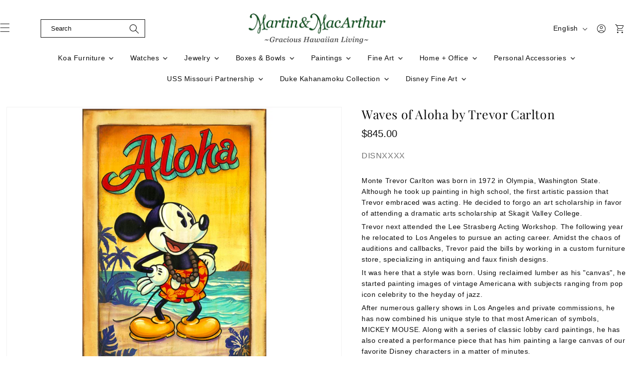

--- FILE ---
content_type: text/html; charset=utf-8
request_url: https://www.martinandmacarthur.com/products/waves-of-aloha-by-trevor-carlton
body_size: 65041
content:
<!doctype html>
<html class="js" lang="en">
  <head>
     <!-- Event snippet for Purchase_Test conversion page -->
<script>
  gtag('event', 'conversion', {
      'send_to': 'AW-10802481911/Ht5TCPW7s6gaEPeVg58o',
      'value': 1.0,
      'currency': 'USD',
      'transaction_id': ''
  });
</script>
  <meta name="google-site-verification" content="qNddafXQnYsaw550gW0mXZcg3oR4sL1yDpQo6zxAFNI" />
  <meta name="google-site-verification" content="_KGnXW2pNV0Pyj-pv8Yspm15RvsKyEVC0ZFPNswm71w" />
  <!-- Google Tag Manager -->
<script>(function(w,d,s,l,i){w[l]=w[l]||[];w[l].push({'gtm.start':
new Date().getTime(),event:'gtm.js'});var f=d.getElementsByTagName(s)[0],
j=d.createElement(s),dl=l!='dataLayer'?'&l='+l:'';j.async=true;j.src=
'https://www.googletagmanager.com/gtm.js?id='+i+dl;f.parentNode.insertBefore(j,f);
})(window,document,'script','dataLayer','GTM-524D4R9D');</script>
<!-- End Google Tag Manager -->
  <meta charset="utf-8">
  <meta http-equiv="X-UA-Compatible" content="IE=edge,chrome=1">
  <meta name="viewport" content="width=device-width,initial-scale=1">
  <meta name="theme-color" content="">
  <meta name="msvalidate.01" content="C319919B4B0146E88AA644CB950F787C" />
  <meta name="google-site-verification" content="Fednv-KQHyTkPEiQsnBE3gEphZqcZxz0NcGYtl4E8E0" />
  
  <link rel="canonical" href="https://www.martinandmacarthur.com/products/waves-of-aloha-by-trevor-carlton" />
  
<!-- Google tag (gtag.js) -->
<script async src="https://www.googletagmanager.com/gtag/js?id=G-Z3K903GKDE"></script>
<script>
  window.dataLayer = window.dataLayer || [];
  function gtag(){dataLayer.push(arguments);}
  gtag('js', new Date());

  gtag('config', 'G-Z3K903GKDE');
</script><link rel="icon" type="image/png" href="//www.martinandmacarthur.com/cdn/shop/files/MLogoFavicon_32x32_7e1fb98f-0eda-419c-af10-ae284e40c219.jpg?crop=center&height=32&v=1742706370&width=32"><link rel="preconnect" href="https://fonts.shopifycdn.com" crossorigin><title>
      Waves of Aloha by Trevor Carlton
 &ndash; Martin &amp; MacArthur</title>

    
      <meta name="description" content="Shop now the Trevor Carlton&#39;s Waves of Aloha, a masterpiece for fans of Disney. This artwork illustrates Mickey wearing vibrant shorts and enjoying time at the beach.">
    

    

<meta property="og:site_name" content="Martin &amp; MacArthur">
<meta property="og:url" content="https://www.martinandmacarthur.com/products/waves-of-aloha-by-trevor-carlton">
<meta property="og:title" content="Waves of Aloha by Trevor Carlton">
<meta property="og:type" content="product">
<meta property="og:description" content="Shop now the Trevor Carlton&#39;s Waves of Aloha, a masterpiece for fans of Disney. This artwork illustrates Mickey wearing vibrant shorts and enjoying time at the beach."><meta property="og:image" content="http://www.martinandmacarthur.com/cdn/shop/products/DISN_26114C_WavesOfAloha_HERO.jpg?v=1571715069">
  <meta property="og:image:secure_url" content="https://www.martinandmacarthur.com/cdn/shop/products/DISN_26114C_WavesOfAloha_HERO.jpg?v=1571715069">
  <meta property="og:image:width" content="1000">
  <meta property="og:image:height" content="1124"><meta property="og:price:amount" content="845.00">
  <meta property="og:price:currency" content="USD"><meta name="twitter:site" content="@https://x.com/martinnmacarthu"><meta name="twitter:card" content="summary_large_image">
<meta name="twitter:title" content="Waves of Aloha by Trevor Carlton">
<meta name="twitter:description" content="Shop now the Trevor Carlton&#39;s Waves of Aloha, a masterpiece for fans of Disney. This artwork illustrates Mickey wearing vibrant shorts and enjoying time at the beach.">


    <script src="//www.martinandmacarthur.com/cdn/shop/t/9/assets/constants.js?v=132983761750457495441742317229" defer="defer"></script>
    <script src="//www.martinandmacarthur.com/cdn/shop/t/9/assets/pubsub.js?v=25310214064522200911742317230" defer="defer"></script>
    <script src="//www.martinandmacarthur.com/cdn/shop/t/9/assets/global.js?v=184345515105158409801742317229" defer="defer"></script>
    <script src="//www.martinandmacarthur.com/cdn/shop/t/9/assets/details-disclosure.js?v=13653116266235556501742317229" defer="defer"></script>
    <script src="//www.martinandmacarthur.com/cdn/shop/t/9/assets/details-modal.js?v=25581673532751508451742317229" defer="defer"></script>
    <script src="//www.martinandmacarthur.com/cdn/shop/t/9/assets/search-form.js?v=133129549252120666541742317231" defer="defer"></script>
    <script src="//www.martinandmacarthur.com/cdn/shop/t/9/assets/custom.js?v=108080335840527928351768292157" defer="defer"></script>
    <script src="//www.martinandmacarthur.com/cdn/shop/t/9/assets/custom-menu-drawer.js?v=124367508765164371171744273115" defer="defer"></script>

    <!--Slick Library-->
    <script src="https://ajax.googleapis.com/ajax/libs/jquery/3.5.1/jquery.min.js"></script>
    <link rel="stylesheet" type="text/css" href="//cdn.jsdelivr.net/npm/slick-carousel@1.8.1/slick/slick.css"/>
    <script defer type="text/javascript" src="//cdn.jsdelivr.net/npm/slick-carousel@1.8.1/slick/slick.min.js"></script><script>window.performance && window.performance.mark && window.performance.mark('shopify.content_for_header.start');</script><meta name="google-site-verification" content="_KGnXW2pNV0Pyj-pv8Yspm15RvsKyEVC0ZFPNswm71w">
<meta id="shopify-digital-wallet" name="shopify-digital-wallet" content="/19636523/digital_wallets/dialog">
<meta name="shopify-checkout-api-token" content="b3f56d0a8f5052bc188ef559ec659202">
<meta id="in-context-paypal-metadata" data-shop-id="19636523" data-venmo-supported="true" data-environment="production" data-locale="en_US" data-paypal-v4="true" data-currency="USD">
<link rel="alternate" hreflang="x-default" href="https://www.martinandmacarthur.com/products/waves-of-aloha-by-trevor-carlton">
<link rel="alternate" hreflang="en" href="https://www.martinandmacarthur.com/products/waves-of-aloha-by-trevor-carlton">
<link rel="alternate" hreflang="ja" href="https://www.martinandmacarthur.com/ja/products/waves-of-aloha-by-trevor-carlton">
<link rel="alternate" hreflang="es" href="https://www.martinandmacarthur.com/es/products/waves-of-aloha-by-trevor-carlton">
<link rel="alternate" type="application/json+oembed" href="https://www.martinandmacarthur.com/products/waves-of-aloha-by-trevor-carlton.oembed">
<script async="async" src="/checkouts/internal/preloads.js?locale=en-US"></script>
<script id="shopify-features" type="application/json">{"accessToken":"b3f56d0a8f5052bc188ef559ec659202","betas":["rich-media-storefront-analytics"],"domain":"www.martinandmacarthur.com","predictiveSearch":true,"shopId":19636523,"locale":"en"}</script>
<script>var Shopify = Shopify || {};
Shopify.shop = "martin-macarthur.myshopify.com";
Shopify.locale = "en";
Shopify.currency = {"active":"USD","rate":"1.0"};
Shopify.country = "US";
Shopify.theme = {"name":"martin-macarthur Revamp[March 2025]","id":149781840111,"schema_name":"Dawn","schema_version":"15.3.0","theme_store_id":887,"role":"main"};
Shopify.theme.handle = "null";
Shopify.theme.style = {"id":null,"handle":null};
Shopify.cdnHost = "www.martinandmacarthur.com/cdn";
Shopify.routes = Shopify.routes || {};
Shopify.routes.root = "/";</script>
<script type="module">!function(o){(o.Shopify=o.Shopify||{}).modules=!0}(window);</script>
<script>!function(o){function n(){var o=[];function n(){o.push(Array.prototype.slice.apply(arguments))}return n.q=o,n}var t=o.Shopify=o.Shopify||{};t.loadFeatures=n(),t.autoloadFeatures=n()}(window);</script>
<script id="shop-js-analytics" type="application/json">{"pageType":"product"}</script>
<script defer="defer" async type="module" src="//www.martinandmacarthur.com/cdn/shopifycloud/shop-js/modules/v2/client.init-shop-cart-sync_C5BV16lS.en.esm.js"></script>
<script defer="defer" async type="module" src="//www.martinandmacarthur.com/cdn/shopifycloud/shop-js/modules/v2/chunk.common_CygWptCX.esm.js"></script>
<script type="module">
  await import("//www.martinandmacarthur.com/cdn/shopifycloud/shop-js/modules/v2/client.init-shop-cart-sync_C5BV16lS.en.esm.js");
await import("//www.martinandmacarthur.com/cdn/shopifycloud/shop-js/modules/v2/chunk.common_CygWptCX.esm.js");

  window.Shopify.SignInWithShop?.initShopCartSync?.({"fedCMEnabled":true,"windoidEnabled":true});

</script>
<script>(function() {
  var isLoaded = false;
  function asyncLoad() {
    if (isLoaded) return;
    isLoaded = true;
    var urls = ["https:\/\/formbuilder.hulkapps.com\/skeletopapp.js?shop=martin-macarthur.myshopify.com","\/\/cdn.shopify.com\/proxy\/a6db7fcbe0ebb1113ce490162a802deac7337ab3d5538635b538df78ad4ce0d4\/d31qwy1wuvutay.cloudfront.net\/req\/levar-viewer.js?shop=martin-macarthur.myshopify.com\u0026sp-cache-control=cHVibGljLCBtYXgtYWdlPTkwMA"];
    for (var i = 0; i < urls.length; i++) {
      var s = document.createElement('script');
      s.type = 'text/javascript';
      s.async = true;
      s.src = urls[i];
      var x = document.getElementsByTagName('script')[0];
      x.parentNode.insertBefore(s, x);
    }
  };
  if(window.attachEvent) {
    window.attachEvent('onload', asyncLoad);
  } else {
    window.addEventListener('load', asyncLoad, false);
  }
})();</script>
<script id="__st">var __st={"a":19636523,"offset":-36000,"reqid":"74fa8354-1c5d-419c-ba28-604c0e051abe-1768697867","pageurl":"www.martinandmacarthur.com\/products\/waves-of-aloha-by-trevor-carlton","u":"da57fca726ab","p":"product","rtyp":"product","rid":3502097432641};</script>
<script>window.ShopifyPaypalV4VisibilityTracking = true;</script>
<script id="captcha-bootstrap">!function(){'use strict';const t='contact',e='account',n='new_comment',o=[[t,t],['blogs',n],['comments',n],[t,'customer']],c=[[e,'customer_login'],[e,'guest_login'],[e,'recover_customer_password'],[e,'create_customer']],r=t=>t.map((([t,e])=>`form[action*='/${t}']:not([data-nocaptcha='true']) input[name='form_type'][value='${e}']`)).join(','),a=t=>()=>t?[...document.querySelectorAll(t)].map((t=>t.form)):[];function s(){const t=[...o],e=r(t);return a(e)}const i='password',u='form_key',d=['recaptcha-v3-token','g-recaptcha-response','h-captcha-response',i],f=()=>{try{return window.sessionStorage}catch{return}},m='__shopify_v',_=t=>t.elements[u];function p(t,e,n=!1){try{const o=window.sessionStorage,c=JSON.parse(o.getItem(e)),{data:r}=function(t){const{data:e,action:n}=t;return t[m]||n?{data:e,action:n}:{data:t,action:n}}(c);for(const[e,n]of Object.entries(r))t.elements[e]&&(t.elements[e].value=n);n&&o.removeItem(e)}catch(o){console.error('form repopulation failed',{error:o})}}const l='form_type',E='cptcha';function T(t){t.dataset[E]=!0}const w=window,h=w.document,L='Shopify',v='ce_forms',y='captcha';let A=!1;((t,e)=>{const n=(g='f06e6c50-85a8-45c8-87d0-21a2b65856fe',I='https://cdn.shopify.com/shopifycloud/storefront-forms-hcaptcha/ce_storefront_forms_captcha_hcaptcha.v1.5.2.iife.js',D={infoText:'Protected by hCaptcha',privacyText:'Privacy',termsText:'Terms'},(t,e,n)=>{const o=w[L][v],c=o.bindForm;if(c)return c(t,g,e,D).then(n);var r;o.q.push([[t,g,e,D],n]),r=I,A||(h.body.append(Object.assign(h.createElement('script'),{id:'captcha-provider',async:!0,src:r})),A=!0)});var g,I,D;w[L]=w[L]||{},w[L][v]=w[L][v]||{},w[L][v].q=[],w[L][y]=w[L][y]||{},w[L][y].protect=function(t,e){n(t,void 0,e),T(t)},Object.freeze(w[L][y]),function(t,e,n,w,h,L){const[v,y,A,g]=function(t,e,n){const i=e?o:[],u=t?c:[],d=[...i,...u],f=r(d),m=r(i),_=r(d.filter((([t,e])=>n.includes(e))));return[a(f),a(m),a(_),s()]}(w,h,L),I=t=>{const e=t.target;return e instanceof HTMLFormElement?e:e&&e.form},D=t=>v().includes(t);t.addEventListener('submit',(t=>{const e=I(t);if(!e)return;const n=D(e)&&!e.dataset.hcaptchaBound&&!e.dataset.recaptchaBound,o=_(e),c=g().includes(e)&&(!o||!o.value);(n||c)&&t.preventDefault(),c&&!n&&(function(t){try{if(!f())return;!function(t){const e=f();if(!e)return;const n=_(t);if(!n)return;const o=n.value;o&&e.removeItem(o)}(t);const e=Array.from(Array(32),(()=>Math.random().toString(36)[2])).join('');!function(t,e){_(t)||t.append(Object.assign(document.createElement('input'),{type:'hidden',name:u})),t.elements[u].value=e}(t,e),function(t,e){const n=f();if(!n)return;const o=[...t.querySelectorAll(`input[type='${i}']`)].map((({name:t})=>t)),c=[...d,...o],r={};for(const[a,s]of new FormData(t).entries())c.includes(a)||(r[a]=s);n.setItem(e,JSON.stringify({[m]:1,action:t.action,data:r}))}(t,e)}catch(e){console.error('failed to persist form',e)}}(e),e.submit())}));const S=(t,e)=>{t&&!t.dataset[E]&&(n(t,e.some((e=>e===t))),T(t))};for(const o of['focusin','change'])t.addEventListener(o,(t=>{const e=I(t);D(e)&&S(e,y())}));const B=e.get('form_key'),M=e.get(l),P=B&&M;t.addEventListener('DOMContentLoaded',(()=>{const t=y();if(P)for(const e of t)e.elements[l].value===M&&p(e,B);[...new Set([...A(),...v().filter((t=>'true'===t.dataset.shopifyCaptcha))])].forEach((e=>S(e,t)))}))}(h,new URLSearchParams(w.location.search),n,t,e,['guest_login'])})(!0,!0)}();</script>
<script integrity="sha256-4kQ18oKyAcykRKYeNunJcIwy7WH5gtpwJnB7kiuLZ1E=" data-source-attribution="shopify.loadfeatures" defer="defer" src="//www.martinandmacarthur.com/cdn/shopifycloud/storefront/assets/storefront/load_feature-a0a9edcb.js" crossorigin="anonymous"></script>
<script data-source-attribution="shopify.dynamic_checkout.dynamic.init">var Shopify=Shopify||{};Shopify.PaymentButton=Shopify.PaymentButton||{isStorefrontPortableWallets:!0,init:function(){window.Shopify.PaymentButton.init=function(){};var t=document.createElement("script");t.src="https://www.martinandmacarthur.com/cdn/shopifycloud/portable-wallets/latest/portable-wallets.en.js",t.type="module",document.head.appendChild(t)}};
</script>
<script data-source-attribution="shopify.dynamic_checkout.buyer_consent">
  function portableWalletsHideBuyerConsent(e){var t=document.getElementById("shopify-buyer-consent"),n=document.getElementById("shopify-subscription-policy-button");t&&n&&(t.classList.add("hidden"),t.setAttribute("aria-hidden","true"),n.removeEventListener("click",e))}function portableWalletsShowBuyerConsent(e){var t=document.getElementById("shopify-buyer-consent"),n=document.getElementById("shopify-subscription-policy-button");t&&n&&(t.classList.remove("hidden"),t.removeAttribute("aria-hidden"),n.addEventListener("click",e))}window.Shopify?.PaymentButton&&(window.Shopify.PaymentButton.hideBuyerConsent=portableWalletsHideBuyerConsent,window.Shopify.PaymentButton.showBuyerConsent=portableWalletsShowBuyerConsent);
</script>
<script data-source-attribution="shopify.dynamic_checkout.cart.bootstrap">document.addEventListener("DOMContentLoaded",(function(){function t(){return document.querySelector("shopify-accelerated-checkout-cart, shopify-accelerated-checkout")}if(t())Shopify.PaymentButton.init();else{new MutationObserver((function(e,n){t()&&(Shopify.PaymentButton.init(),n.disconnect())})).observe(document.body,{childList:!0,subtree:!0})}}));
</script>
<link id="shopify-accelerated-checkout-styles" rel="stylesheet" media="screen" href="https://www.martinandmacarthur.com/cdn/shopifycloud/portable-wallets/latest/accelerated-checkout-backwards-compat.css" crossorigin="anonymous">
<style id="shopify-accelerated-checkout-cart">
        #shopify-buyer-consent {
  margin-top: 1em;
  display: inline-block;
  width: 100%;
}

#shopify-buyer-consent.hidden {
  display: none;
}

#shopify-subscription-policy-button {
  background: none;
  border: none;
  padding: 0;
  text-decoration: underline;
  font-size: inherit;
  cursor: pointer;
}

#shopify-subscription-policy-button::before {
  box-shadow: none;
}

      </style>
<script id="sections-script" data-sections="header" defer="defer" src="//www.martinandmacarthur.com/cdn/shop/t/9/compiled_assets/scripts.js?v=11591"></script>
<script>window.performance && window.performance.mark && window.performance.mark('shopify.content_for_header.end');</script>


    <style data-shopify>
      
      
      
      
      @font-face {
  font-family: "Playfair Display";
  font-weight: 400;
  font-style: normal;
  font-display: swap;
  src: url("//www.martinandmacarthur.com/cdn/fonts/playfair_display/playfairdisplay_n4.9980f3e16959dc89137cc1369bfc3ae98af1deb9.woff2") format("woff2"),
       url("//www.martinandmacarthur.com/cdn/fonts/playfair_display/playfairdisplay_n4.c562b7c8e5637886a811d2a017f9e023166064ee.woff") format("woff");
}


      
        :root,
        .color-scheme-1 {
          --color-background: 255,255,255;
        
          --gradient-background: #ffffff;
        

        

        --color-foreground: 14,14,14;
        --color-background-contrast: 191,191,191;
        --color-shadow: 14,14,14;
        --color-button: 14,14,14;
        --color-button-text: 255,255,255;
        --color-secondary-button: 255,255,255;
        --color-secondary-button-text: 14,14,14;
        --color-link: 14,14,14;
        --color-badge-foreground: 14,14,14;
        --color-badge-background: 255,255,255;
        --color-badge-border: 14,14,14;
        --payment-terms-background-color: rgb(255 255 255);
      }
      
        
        .color-scheme-2 {
          --color-background: 0,0,0;
        
          --gradient-background: rgba(0,0,0,0);
        

        

        --color-foreground: 14,14,14;
        --color-background-contrast: 128,128,128;
        --color-shadow: 255,255,255;
        --color-button: 255,255,255;
        --color-button-text: 255,255,255;
        --color-secondary-button: 0,0,0;
        --color-secondary-button-text: 255,255,255;
        --color-link: 255,255,255;
        --color-badge-foreground: 14,14,14;
        --color-badge-background: 0,0,0;
        --color-badge-border: 14,14,14;
        --payment-terms-background-color: rgb(0 0 0);
      }
      
        
        .color-scheme-3 {
          --color-background: 104,58,9;
        
          --gradient-background: #683a09;
        

        

        --color-foreground: 255,255,255;
        --color-background-contrast: 0,0,0;
        --color-shadow: 18,18,18;
        --color-button: 255,255,255;
        --color-button-text: 0,0,0;
        --color-secondary-button: 104,58,9;
        --color-secondary-button-text: 255,255,255;
        --color-link: 255,255,255;
        --color-badge-foreground: 255,255,255;
        --color-badge-background: 104,58,9;
        --color-badge-border: 255,255,255;
        --payment-terms-background-color: rgb(104 58 9);
      }
      
        
        .color-scheme-4 {
          --color-background: 18,18,18;
        
          --gradient-background: #121212;
        

        

        --color-foreground: 255,255,255;
        --color-background-contrast: 146,146,146;
        --color-shadow: 18,18,18;
        --color-button: 255,255,255;
        --color-button-text: 18,18,18;
        --color-secondary-button: 18,18,18;
        --color-secondary-button-text: 255,255,255;
        --color-link: 255,255,255;
        --color-badge-foreground: 255,255,255;
        --color-badge-background: 18,18,18;
        --color-badge-border: 255,255,255;
        --payment-terms-background-color: rgb(18 18 18);
      }
      
        
        .color-scheme-5 {
          --color-background: 51,79,180;
        
          --gradient-background: #334fb4;
        

        

        --color-foreground: 255,255,255;
        --color-background-contrast: 23,35,81;
        --color-shadow: 18,18,18;
        --color-button: 255,255,255;
        --color-button-text: 51,79,180;
        --color-secondary-button: 51,79,180;
        --color-secondary-button-text: 255,255,255;
        --color-link: 255,255,255;
        --color-badge-foreground: 255,255,255;
        --color-badge-background: 51,79,180;
        --color-badge-border: 255,255,255;
        --payment-terms-background-color: rgb(51 79 180);
      }
      

      body, .color-scheme-1, .color-scheme-2, .color-scheme-3, .color-scheme-4, .color-scheme-5 {
        color: rgba(var(--color-foreground), 0.75);
        background-color: rgb(var(--color-background));
      }

      :root {
        --font-body-family: Helvetica, Arial, sans-serif;
        --font-body-style: normal;
        --font-body-weight: 400;
        --font-body-weight-bold: 700;

        --font-heading-family: "Playfair Display", serif;
        --font-heading-style: normal;
        --font-heading-weight: 400;

        --font-body-scale: 1.0;
        --font-heading-scale: 1.0;

        --media-padding: px;
        --media-border-opacity: 0.05;
        --media-border-width: 1px;
        --media-radius: 0px;
        --media-shadow-opacity: 0.0;
        --media-shadow-horizontal-offset: 0px;
        --media-shadow-vertical-offset: 4px;
        --media-shadow-blur-radius: 5px;
        --media-shadow-visible: 0;

        --page-width: 100rem;
        --page-width-margin: 0rem;

        --product-card-image-padding: 0.0rem;
        --product-card-corner-radius: 0.0rem;
        --product-card-text-alignment: left;
        --product-card-border-width: 0.0rem;
        --product-card-border-opacity: 0.1;
        --product-card-shadow-opacity: 0.0;
        --product-card-shadow-visible: 0;
        --product-card-shadow-horizontal-offset: 0.0rem;
        --product-card-shadow-vertical-offset: 0.4rem;
        --product-card-shadow-blur-radius: 0.5rem;

        --collection-card-image-padding: 0.0rem;
        --collection-card-corner-radius: 0.0rem;
        --collection-card-text-alignment: left;
        --collection-card-border-width: 0.0rem;
        --collection-card-border-opacity: 0.1;
        --collection-card-shadow-opacity: 0.0;
        --collection-card-shadow-visible: 0;
        --collection-card-shadow-horizontal-offset: 0.0rem;
        --collection-card-shadow-vertical-offset: 0.4rem;
        --collection-card-shadow-blur-radius: 0.5rem;

        --blog-card-image-padding: 0.0rem;
        --blog-card-corner-radius: 0.0rem;
        --blog-card-text-alignment: left;
        --blog-card-border-width: 0.0rem;
        --blog-card-border-opacity: 0.1;
        --blog-card-shadow-opacity: 0.0;
        --blog-card-shadow-visible: 0;
        --blog-card-shadow-horizontal-offset: 0.0rem;
        --blog-card-shadow-vertical-offset: 0.4rem;
        --blog-card-shadow-blur-radius: 0.5rem;

        --badge-corner-radius: 4.0rem;

        --popup-border-width: 1px;
        --popup-border-opacity: 0.1;
        --popup-corner-radius: 0px;
        --popup-shadow-opacity: 0.05;
        --popup-shadow-horizontal-offset: 0px;
        --popup-shadow-vertical-offset: 4px;
        --popup-shadow-blur-radius: 5px;

        --drawer-border-width: 1px;
        --drawer-border-opacity: 0.1;
        --drawer-shadow-opacity: 0.0;
        --drawer-shadow-horizontal-offset: 0px;
        --drawer-shadow-vertical-offset: 4px;
        --drawer-shadow-blur-radius: 5px;

        --spacing-sections-desktop: 0px;
        --spacing-sections-mobile: 0px;

        --grid-desktop-vertical-spacing: 20px;
        --grid-desktop-horizontal-spacing: 4px;
        --grid-mobile-vertical-spacing: 10px;
        --grid-mobile-horizontal-spacing: 2px;

        --text-boxes-border-opacity: 0.1;
        --text-boxes-border-width: 0px;
        --text-boxes-radius: 0px;
        --text-boxes-shadow-opacity: 0.0;
        --text-boxes-shadow-visible: 0;
        --text-boxes-shadow-horizontal-offset: 0px;
        --text-boxes-shadow-vertical-offset: 4px;
        --text-boxes-shadow-blur-radius: 5px;

        --buttons-radius: 0px;
        --buttons-radius-outset: 0px;
        --buttons-border-width: 1px;
        --buttons-border-opacity: 1.0;
        --buttons-shadow-opacity: 0.0;
        --buttons-shadow-visible: 0;
        --buttons-shadow-horizontal-offset: 0px;
        --buttons-shadow-vertical-offset: 4px;
        --buttons-shadow-blur-radius: 5px;
        --buttons-border-offset: 0px;

        --inputs-radius: 0px;
        --inputs-border-width: 1px;
        --inputs-border-opacity: 0.55;
        --inputs-shadow-opacity: 0.0;
        --inputs-shadow-horizontal-offset: 0px;
        --inputs-margin-offset: 0px;
        --inputs-shadow-vertical-offset: 4px;
        --inputs-shadow-blur-radius: 5px;
        --inputs-radius-outset: 0px;

        --variant-pills-radius: 40px;
        --variant-pills-border-width: 1px;
        --variant-pills-border-opacity: 0.55;
        --variant-pills-shadow-opacity: 0.0;
        --variant-pills-shadow-horizontal-offset: 0px;
        --variant-pills-shadow-vertical-offset: 4px;
        --variant-pills-shadow-blur-radius: 5px;
      }

      *,
      *::before,
      *::after {
        box-sizing: inherit;
      }

      html {
        box-sizing: border-box;
        font-size: calc(var(--font-body-scale) * 62.5%);
        height: 100%;
      }

      body {
        display: grid;
        grid-template-rows: auto auto 1fr auto;
        grid-template-columns: 100%;
        min-height: 100%;
        margin: 0;
        font-size: 1.5rem;
        letter-spacing: 0.06rem;
        line-height: calc(1 + 0.8 / var(--font-body-scale));
        font-family: var(--font-body-family);
        font-style: var(--font-body-style);
        font-weight: var(--font-body-weight);
      }

      @media screen and (min-width: 750px) {
        body {
          font-size: 1.6rem;
        }
      }
      .custom-menu-drawer {display: none;}
    </style>

    <link href="//www.martinandmacarthur.com/cdn/shop/t/9/assets/base.css?v=85231166067416338351761638820" rel="stylesheet" type="text/css" media="all" />
    <link rel="stylesheet" href="//www.martinandmacarthur.com/cdn/shop/t/9/assets/component-cart-items.css?v=123238115697927560811742317229" media="print" onload="this.media='all'">
    <link rel="stylesheet" href="//www.martinandmacarthur.com/cdn/shop/t/9/assets/component-menu-drawer.css?v=160230381995185312881744275752" media="print" onload="this.media='all'">
    <link href="//www.martinandmacarthur.com/cdn/shop/t/9/assets/custom.css?v=105740935003445222281768573089" rel="stylesheet" type="text/css" media="all" />
<link href="//www.martinandmacarthur.com/cdn/shop/t/9/assets/component-cart-drawer.css?v=112801333748515159671742317229" rel="stylesheet" type="text/css" media="all" />
      <link href="//www.martinandmacarthur.com/cdn/shop/t/9/assets/component-cart.css?v=164708765130180853531742317229" rel="stylesheet" type="text/css" media="all" />
      <link href="//www.martinandmacarthur.com/cdn/shop/t/9/assets/component-totals.css?v=15906652033866631521742317229" rel="stylesheet" type="text/css" media="all" />
      <link href="//www.martinandmacarthur.com/cdn/shop/t/9/assets/component-price.css?v=70172745017360139101742317229" rel="stylesheet" type="text/css" media="all" />
      <link href="//www.martinandmacarthur.com/cdn/shop/t/9/assets/component-discounts.css?v=152760482443307489271742317229" rel="stylesheet" type="text/css" media="all" />

      <link rel="preload" as="font" href="//www.martinandmacarthur.com/cdn/fonts/playfair_display/playfairdisplay_n4.9980f3e16959dc89137cc1369bfc3ae98af1deb9.woff2" type="font/woff2" crossorigin>
      
<link href="//www.martinandmacarthur.com/cdn/shop/t/9/assets/component-localization-form.css?v=86085889421858004301768464233" rel="stylesheet" type="text/css" media="all" />
      <script src="//www.martinandmacarthur.com/cdn/shop/t/9/assets/localization-form.js?v=144176611646395275351742317230" defer="defer"></script><link
        rel="stylesheet"
        href="//www.martinandmacarthur.com/cdn/shop/t/9/assets/component-predictive-search.css?v=118923337488134913561742317229"
        media="print"
        onload="this.media='all'"
      ><script>
      if (Shopify.designMode) {
        document.documentElement.classList.add('shopify-design-mode');
      }
    </script>

     <script type="application/ld+json">
{
  "@context": "https://schema.org",
  "@type": "Store",
  "name": "Martin & MacArthur",
  "image": "https://www.martinandmacarthur.com/cdn/shop/files/M_M_Gracious_Rasterized_360x.jpg?v=1634761463",
  "url": "https://www.martinandmacarthur.com/",
  "email": "info@martinandmacarthur.com",
  "description": "We are the premier gallery of fine craftsmen of Hawaii specializing in magnificent Koa furniture and elegant home accessories to enhance gracious Hawaiian living. Our collection includes Koa watches, Koa Eternity rings, Koa jewelry boxes, Sculptures, Hawaiian feather lei, Hawaiian weapons, Hawaiian jewelry, and fine art by renowned Hawaii artists. Through over six decades, we are dedicated to supporting Hawaii craftsmen and artists, as well as the Koa industry of Hawaii.  Come join us in honoring Hawaiian heritage with our handcrafted treasures.",
  "telephone": [
    "(808) 845-6688",
    "(808) 886-0696",
    "(808) 977-7754",
    "(808) 240-1237",
    "(808) 866-5491",
    "(808) 891-8844",
    "(808) 784-3041",
    "(808) 380-5747",
    "(808) 376-7571",
    "(808) 792-1140",
    "(808) 941-0074",
    "(808) 922-0021"
  ],
  "address": [
    {
      "@type": "PostalAddress",
      "streetAddress": "1815 Kahai St,",
      "addressLocality": "Honolulu",
      "addressRegion": "HI",
      "postalCode": "96819",
      "addressCountry": "United States"
    },
    {
      "@type": "PostalAddress",
      "streetAddress": "250 Waikoloa Beach Drive # B6",
      "addressLocality": "Waikoloa",
      "addressRegion": "HI",
      "postalCode": "96738",
      "addressCountry": "United States"
    },
    {
      "@type": "PostalAddress",
      "streetAddress": "2829 Ala Kalanikaumaka Road, E127",
      "addressLocality": "Koloa",
      "addressRegion": "HI",
      "postalCode": "96756",
      "addressCountry": "United States"
    },
    {
      "@type": "PostalAddress",
      "streetAddress": "1571 Poipu Road, Shop #12",
      "addressLocality": "Koloa",
      "addressRegion": "HI",
      "postalCode": "96756",
      "addressCountry": "United States"
    },
    {
      "@type": "PostalAddress",
      "streetAddress": "2435 Ka'anapali Pkwy G1",
      "addressLocality": "Lahaina",
      "addressRegion": "HI",
      "postalCode": "96761",
      "addressCountry": "United States"
    },
    {
      "@type": "PostalAddress",
      "streetAddress": "3750 Wailea Alanui Drive",
      "addressLocality": "Wailea",
      "addressRegion": "HI",
      "postalCode": "96753",
      "addressCountry": "United States"
    },
    {
      "@type": "PostalAddress",
      "streetAddress": "2330 Kalakaua Ave, #145",
      "addressLocality": "Honolulu",
      "addressRegion": "HI",
      "postalCode": "96815",
      "addressCountry": "United States"
    },
    {
      "@type": "PostalAddress",
      "streetAddress": "2365 Kalakaua Ave, #2",
      "addressLocality": "Honolulu",
      "addressRegion": "HI",
      "postalCode": "96815",
      "addressCountry": "United States"
    },
    {
      "@type": "PostalAddress",
      "streetAddress": "2259 Kalakaua Avenue",
      "addressLocality": "Honolulu",
      "addressRegion": "HI",
      "postalCode": "96815",
      "addressCountry": "United States"
    },
    {
      "@type": "PostalAddress",
      "streetAddress": "2005 Kalia Road",
      "addressLocality": "Honolulu",
      "addressRegion": "HI",
      "postalCode": "96815",
      "addressCountry": "United States"
    },
    {
      "@type": "PostalAddress",
      "streetAddress": "1450 Ala Moana Blvd #2045",
      "addressLocality": "Honolulu",
      "addressRegion": "HI",
      "postalCode": "96814",
      "addressCountry": "United States"
    },
    {
      "@type": "PostalAddress",
      "streetAddress": "2255 Kalakaua Ave #14",
      "addressLocality": "Honolulu",
      "addressRegion": "HI",
      "postalCode": "96815",
      "addressCountry": "United States"
    }
  ],
  "openingHoursSpecification": {
    "@type": "OpeningHoursSpecification",
    "dayOfWeek": [
      "Monday",
      "Tuesday",
      "Wednesday",
      "Thursday",
      "Friday"
    ],
    "opens": "08:00",
    "closes": "17:00"
  },
  "sameAs": [
    "https://www.facebook.com/MartinandMacArthurHawaii",
    "https://twitter.com/martinnmacarthu",
    "https://www.instagram.com/martinandmacarthur/",
    "https://www.youtube.com/@martinandmacarthur"
  ]
}
</script>







  <!-- BEGIN app block: shopify://apps/buddha-mega-menu-navigation/blocks/megamenu/dbb4ce56-bf86-4830-9b3d-16efbef51c6f -->
<script>
        var productImageAndPrice = [],
            collectionImages = [],
            articleImages = [],
            mmLivIcons = false,
            mmFlipClock = false,
            mmFixesUseJquery = false,
            mmNumMMI = 11,
            mmSchemaTranslation = {"shopLocale":"en","enabled":true,"menuStrings":{"es":{"Koa Furniture":"Muebles Koa","Living Room":"Sala de estar","Rocking Chairs":"Mecedoras","Chairs & Benches":"Sillas y bancos","Sofas & Love Seats":"Sof\u00e1s y asientos de dos plazas","Console Cabinets":"Gabinetes de consola","Console Tables":"Mesas de consola","Side & End Tables":"Mesas auxiliares y laterales","Coffee Tables":"Mesas de caf\u00e9","Entry Tables":"Tablas de entrada","Display Cabinets":"Vitrinas","Plant Stands":"Soportes para plantas","Koa Handrails":"Pasamanos Koa","Dining Room":"Comedor","Dining Tables":"Mesas de comedor","Dining Chairs":"Sillas de comedor","Sideboards & Buffets":"Aparadores y buffets","Bedroom":"Dormitorio","Beds":"Camas","Dressers":"C\u00f3modas","Trunks":"Ba\u00f1ador","Armoires":"Armarios","High Chests":"Cofres altos","Nightstands":"Mesillas de noche","Mirrors":"Espejos","Benches":"bancos","Office":"Oficina","Desks":"Escritorios","Office Chairs":"Sillas de oficina","File Cabinets":"Archivadores","Bookcases":"Estanter\u00edas para libros","Craftsmen":"artesanos","Rock Cross Furniture":"Muebles Rock Cross","Alex Franceschini":"Alex Franceschini","Seth Greene":"Seth Greene","Matthew Lund":"Matthew Lund","Paul Schurch":"Pablo Schurch","Mats Fogelvik":"Mats Fogelvik","Lighting":"Iluminaci\u00f3n","Art Lamps":"L\u00e1mparas de arte","Koa  Desk Lamps":"L\u00e1mparas de escritorio Koa","Koa Floor Lamps":"L\u00e1mparas de pie Koa","Watches":"Relojes","Koa Wood Watches":"Relojes de madera de koa","USSM Teak Watches":"Relojes USSM Teak","Exotic Wood Watches":"Relojes de madera ex\u00f3tica","Hybrid Wood & Steel Watches":"Relojes h\u00edbridos de madera y acero","Jewelry":"Joyas","Fine Jewelry":"Joyer\u00eda fina","Fine Gold":"Oro fino","Casted Glass & 14k Gold":"Vidrio fundido y oro de 14k","Tahitian Pearls":"Perlas de Tahit\u00ed","Fine Cloisonne\u00b4":"Cloisonn\u00e9 fino","22k Gold Leaf Art Jewelry":"Joyer\u00eda art\u00edstica con hoja de oro de 22 quilates","Sterling Silver, Modern":"Plata de ley moderna","Sterling Silver, Heritage":"Plata de ley, herencia","Cut Shells":"Conchas cortadas","Gemstone Jewelry":"Joyas de piedras preciosas","Bobby D":"Bobby D","Galit":"Galit","Fashion Jewelry":"Joyer\u00eda de moda","Koa Jewelry":"Joyas de koa","Flower Jewelry":"Joyas de flores","Necklaces & Pendants":"Collares y colgantes","Earrings":"Pendientes","Bracelets":"Esposas","Rings":"Anillos","Koa Eternity Bands":"Bandas de eternidad de Koa","Men's Collection":"Colecci\u00f3n de hombre","Cuff Links":"Gemelos","Cuffs & Bracelets":"Pu\u00f1os y pulseras","Fishhook Pendants":"Colgantes de anzuelo","Metals":"Rieles","Boxes & Bowls":"Cajas y cuencos","Boxes":"Cajas","Shop All Boxes":"Comprar todas las cajas","Martin & MacArthur Boxes":"Cajas Martin & MacArthur","Music Boxes":"Cajas de m\u00fasica","Humidors":"Humidores","Roy Tsumoto":"Roy Tsumoto","Jonathan Kinsey":"Jonathan Kinsey","Rich Ransom":"Rich Ransom","Bowls & Platters":"Cuencos y platos","Shop All Bowls":"Comprar todos los cuencos","Patrick & Peggy Bookey":"Patrick y Peggy Bookey","Gene Buscher":"Gene Buscher","Francisco Clemente":"Francisco Clemente","Andy DiPietro":"Andy DiPietro","Aaron Hammer":"Aar\u00f3n Hammer","Ralph Michaelis":"Ralph Michaelis","Wayne Omura":"Wayne Omura","Gregg Smith":"Gregg Smith","Michael Patrick Smith":"Michael Patrick Smith","Mark & Karen Stebbins":"Mark y Karen Stebbins","Dan Stevenson":"Dan Stevenson","Rob Woodward":"Rob Woodward","Paintings":"Pinturas","Artists (A-L)":"Artistas (AL)","Sibet Alspaugh":"Sibet Alspaugh","Kirk Boes":"Kirk Boes","Heather Brown":"Heather Brown","Mark Brown":"Mark Brown","Michael Clements":"Michael Clements","Roman Czerwinski":"Roman Czerwinski","Disney Fine Art in Hawaii":"Bellas artes de Disney en Haw\u00e1i","George Eguchi":"George Eguchi","Edyta Franczak":"Edyta Franczak","Phillip Gagnon":"Phillip Gagnon","Walfrido Garcia":"Walfrido Garc\u00eda","Rodel Gonzalez":"Rodel Gonz\u00e1lez","Sarah Houglum":"Sarah Houglum","Rob Kaz":"Rob Kaz","Brandon Kralik":"Brandon Kralik","Seung Lee":"Seung Lee","Deb Lynch":"Deb Lynch","Artists (M-Z)":"Artistas (MZ)","Eva Makk":"Eva Makk","TJ Matousek":"T. J. Matousek","Kim McDonald":"Kim McDonald","Laurie Miller":"Laurie Miller","Naia Nakai":"Naia Nakai","Michael Powell":"Michael Powell","Michael Provenza":"Michael Provenza","Josh Serafin":"Josh Seraf\u00edn","Christian Snedeker":"Christian Snedeker","Tagami & Powell":"Tagami y Powell","Helen Turner":"Helen Turner","Laura Wiens":"Laura Wiens","Hawaii Travel Art Posters":"Carteles de arte de viajes a Haw\u00e1i","All Islands":"Todas las islas","Oahu":"Oahu","Maui":"Maui","Kauai":"Kauai","Big Island":"Isla Grande","Fine Art":"Bellas Artes","Wood Sculptures":"Esculturas de madera","Shop All Wood Sculptures":"Comprar todas las esculturas de madera","Craig Nichols":"Craig Nichols","Chris Cantwell":"Chris Cantwell","Rock Cross":"Cruz de roca","Glass Sculptures":"Esculturas de vidrio","Shop All Glass Sculptures":"Comprar todas las esculturas de vidrio","Karen Ehart":"Karen Ehart","Marian Fieldson":"Marian Fieldson","James Graper":"James Graper","Daniel Moe":"Daniel Moe","Caleb Nichols":"Caleb Nichols","Luke Olsen":"Luke Olsen","Roger Pawley":"Roger Pawley","Ben Silver":"Ben Silver","Jonathan Swanz":"Jonathan Swanz","Bronze Sculptures":"Esculturas de bronce","Shop All Bronze Sculptures":"Comprar todas las esculturas de bronce","Chris Barela":"Chris Barela","Tim Cotterill":"Tim Cotterill","Kim Duffett":"Kim Duffett","Marty Goldstein":"Marty Goldstein","Jose Munoz":"Jos\u00e9 Mu\u00f1oz","Feather Lei":"Lei de plumas","Boris Huang":"Boris Huang","Museum Collection by Boris Huang":"Colecci\u00f3n del museo de Boris Huang","Hawaii Travel Poster Art":"Arte de p\u00f3ster de viajes de Haw\u00e1i","Mugs":"Tazas","Coasters":"Posavasos","Collections":"Colecciones","Hawaii Travel Art Greeting Cards":"Tarjetas de felicitaci\u00f3n con arte de viaje a Haw\u00e1i","Photography":"Fotograf\u00eda","Shop All Photography":"Comprar toda la fotograf\u00eda","Andrew Shoemaker":"Andr\u00e9s Shoemaker","Don Slocum":"Don Slocum","Surfboards\/Skateboards":"Tablas de surf\/patinetas","Shop All Surfboards":"Comprar todas las tablas de surf","S. Isaac Anderson":"S. Isaac Anderson","Zoe Babits":"Zoe Babits","Julie Sobolewski":"Julie Sobolewski","Leleo Kinimaka":"Leleo Kinimaka","Kimberly Lee":"Kimberly Lee","Koa-Resin Skateboards":"Patinetas de resina de koa","Canoes":"Canoas","Shop All Koa Canoes":"Comprar todas las canoas Koa","Bill Coultier":"Bill Coultier","Greg Eaves":"Greg Eaves","Francis Pimmel":"Francis Pimmel","Greg Scott":"Greg Scott","Paddles, Islands & Weapons":"Remos, islas y armas","Home + Office":"Hogar + Oficina","Decor":"Decoraci\u00f3n","Platters":"Platos","Wall Decor":"Decoraci\u00f3n de pared","Area Rugs":"Alfombras de \u00e1rea","Ornaments":"Adornos","Table Top Displays":"Exhibidores de mesa","Koa Table & Desk Lamps":"L\u00e1mparas de mesa y escritorio Koa","Office Accessories":"Accesorios de oficina","Koa Pens":"Bol\u00edgrafos Koa","Koa Clocks":"Relojes Koa","Koa Frames":"Marcos de Koa","Bookmarks":"Marcadores","Greeting Cards":"Tarjetas de felicitaci\u00f3n","Desk Accents":"Acentos de escritorio","Mobile Phone Chairs":"Sillas para tel\u00e9fonos m\u00f3viles","Business Card Cases":"Estuches para tarjetas de presentaci\u00f3n","Dining & Entertaining":"Restaurantes y entretenimiento","Etched Glasses":"Gafas grabadas","Wine Stoppers & Stands":"Tapones y soportes para vino","Koa Coasters":"Posavasos Koa","Art Mugs & Coasters":"Tazas y posavasos art\u00edsticos","Table Linens":"Manteler\u00eda","Pepper Grinders & Accessories":"Molinillos de pimienta y accesorios","Serving Trays & Boards":"Bandejas y tablas para servir","Bad Ass Coffee of Hawaii":"El mejor caf\u00e9 de Haw\u00e1i","Glass Platters":"Platos de vidrio","Puzzles & Games":"Rompecabezas y juegos","Personal Accessories":"Accesorios personales","Tech Gear":"Equipo tecnol\u00f3gico","Mobile Phone Stands":"Soportes para tel\u00e9fonos m\u00f3viles","Carry":"Llevar","Wood Handbags":"Bolsos de madera","Keyrings":"llaveros","Business Card  Cases":"Estuches para tarjetas de presentaci\u00f3n","Money Clips":"Clips para billetes","Wellness":"Bienestar","Shaving":"Afeitado","Koa Walking Canes":"Bastones de Koa","USS Missouri Partnership":"Asociaci\u00f3n con el USS Missouri","About":"Acerca de","Partnership Story":"Historia de asociaci\u00f3n","Shop  All USSM Products":"Comprar todos los productos USSM","The Day Japan Surrendered, Ending WWII":"El d\u00eda en que Jap\u00f3n se rindi\u00f3 y puso fin a la Segunda Guerra Mundial","USS Missouri Deck Restoration":"Restauraci\u00f3n de la cubierta del USS Missouri","USS Missouri Teak Boxes":"Cajas de teca del USS Missouri","Shop all Teak Boxes":"Comprar todas las cajas de teca","USSM Teak Box, Medium":"Caja de teca USSM, mediana","USSM Teak Box, Small":"Caja de teca USSM, peque\u00f1a","USSM Teak Music Box - America the Beautiful":"Caja de m\u00fasica de teca USSM - Am\u00e9rica la hermosa","USSM Teak Music Box - Anchors Aweigh":"Caja de m\u00fasica de teca USSM - Levantando anclas","USSM Teak Music Box - God Bless America":"Caja de m\u00fasica de teca USSM - Dios bendiga a Am\u00e9rica","USS Missouri Teak Jewelry":"Joyas de teca del USS Missouri","USSM Teak Hook Pendants":"Colgantes de gancho de teca USSM","Teak Desk Accessories":"Accesorios de escritorio de teca","Shop All USSM Desk Accessories":"Comprar todos los accesorios de escritorio USSM","USSM Teak Challenge Coin":"Moneda del Desaf\u00edo USSM Teak","USSM Solid Teak Plank":"Tabl\u00f3n de teca maciza USSM","USSM Teak Clocks":"Relojes de teca USSM","USSM Teak Mobile Phone Chair":"Silla para tel\u00e9fono m\u00f3vil de teca USSM","USSM Teak Business Card Cases":"Estuches para tarjetas de visita de teca USSM","USSM Teak Money Clip":"Clip para billetes de teca del USSM","USSM Teak Key Rings":"Llaveros de teca del USSM","USSM Teak Bookmarks":"Marcadores de teca del USSM","USS Missouri Teak Pens":"Corrales de teca del USS Missouri","USSM Teak Pens":"Bol\u00edgrafos de teca USSM","Teak Frames  & Ornaments":"Marcos y adornos de teca","USSM Teak Frames":"Marcos de teca USSM","USSM Teak Ornaments":"Adornos de teca del USSM","Teak Dining  Accessories":"Accesorios de comedor de teca","USSM Teak Coasters":"Posavasos de teca del USSM","Memorial":"Memorial","USSM Teak Memorial Flag Cases":"Estuches conmemorativos de teca del USSM","Duke Kahanamoku Collection":"Colecci\u00f3n Duke Kahanamoku","Duke Desk Accessories":"Accesorios de escritorio Duke","Duke Coasters":"Posavasos Duke","Duke Fragrance":"Fragancia Duke","Duke Koa Serving Boards":"Tablas de servir Duke Koa","Disney Fine Art":"Bellas artes de Disney","Trevor Carlton":"Trevor Carlton","James Coleman":"James Coleman","Jared Franco":"Jared Franco","Stephen Fishwick":"Stephen Fishwick","Manuel Hernandez":"Manuel Hern\u00e1ndez","Rob kaz":"Rob Kaz","Denyse Klette":"Denyse Klette","Trevor Mezak":"Trevor Mezak","Tim Rogerson":"Tim Rogerson","Irene Sheri":"Irene Sheri","Michelle St. Laurent":"Michelle St. Laurent","Jim Warren":"Jim Warren"},"ja":{"Koa Furniture":"\u30b3\u30a2\u5bb6\u5177","Living Room":"\u30ea\u30d3\u30f3\u30b0\u30eb\u30fc\u30e0","Rocking Chairs":"\u30ed\u30c3\u30ad\u30f3\u30b0\u30c1\u30a7\u30a2","Chairs & Benches":"\u6905\u5b50\u3068\u30d9\u30f3\u30c1","Sofas & Love Seats":"\u30bd\u30d5\u30a1\u3068\u30e9\u30d6\u30b7\u30fc\u30c8","Console Cabinets":"\u30b3\u30f3\u30bd\u30fc\u30eb\u30ad\u30e3\u30d3\u30cd\u30c3\u30c8","Console Tables":"\u30b3\u30f3\u30bd\u30fc\u30eb\u30c6\u30fc\u30d6\u30eb","Side & End Tables":"\u30b5\u30a4\u30c9\u30c6\u30fc\u30d6\u30eb\u3068\u30a8\u30f3\u30c9\u30c6\u30fc\u30d6\u30eb","Coffee Tables":"\u30b3\u30fc\u30d2\u30fc\u30c6\u30fc\u30d6\u30eb","Entry Tables":"\u30a8\u30f3\u30c8\u30ea\u30fc\u30c6\u30fc\u30d6\u30eb","Display Cabinets":"\u30c7\u30a3\u30b9\u30d7\u30ec\u30a4\u30ad\u30e3\u30d3\u30cd\u30c3\u30c8","Plant Stands":"\u30d7\u30e9\u30f3\u30c8\u30b9\u30bf\u30f3\u30c9","Koa Handrails":"\u30b3\u30a2\u30cf\u30f3\u30c9\u30ec\u30fc\u30eb","Dining Room":"\u30c0\u30a4\u30cb\u30f3\u30b0\u30eb\u30fc\u30e0","Dining Tables":"\u30c0\u30a4\u30cb\u30f3\u30b0\u30c6\u30fc\u30d6\u30eb","Dining Chairs":"\u30c0\u30a4\u30cb\u30f3\u30b0\u30c1\u30a7\u30a2","Sideboards & Buffets":"\u30b5\u30a4\u30c9\u30dc\u30fc\u30c9\u3068\u30d3\u30e5\u30c3\u30d5\u30a7","Bedroom":"\u5bdd\u5ba4","Beds":"\u30d9\u30c3\u30c9","Dressers":"\u30c9\u30ec\u30c3\u30b5\u30fc","Trunks":"\u30c8\u30e9\u30f3\u30af\u30b9","Armoires":"\u30ef\u30fc\u30c9\u30ed\u30fc\u30d6","High Chests":"\u30cf\u30a4\u30c1\u30a7\u30b9\u30c8","Nightstands":"\u30ca\u30a4\u30c8\u30b9\u30bf\u30f3\u30c9","Mirrors":"\u30df\u30e9\u30fc","Benches":"\u30d9\u30f3\u30c1","Office":"\u30aa\u30d5\u30a3\u30b9","Desks":"\u673a","Office Chairs":"\u30aa\u30d5\u30a3\u30b9\u30c1\u30a7\u30a2","File Cabinets":"\u30d5\u30a1\u30a4\u30eb\u30ad\u30e3\u30d3\u30cd\u30c3\u30c8","Bookcases":"\u672c\u68da","Craftsmen":"\u8077\u4eba","Rock Cross Furniture":"\u30ed\u30c3\u30af\u30af\u30ed\u30b9\u5bb6\u5177","Alex Franceschini":"\u30a2\u30ec\u30c3\u30af\u30b9\u30fb\u30d5\u30e9\u30f3\u30c1\u30a7\u30b9\u30ad\u30fc\u30cb","Seth Greene":"\u30bb\u30b9\u30fb\u30b0\u30ea\u30fc\u30f3","Matthew Lund":"\u30de\u30b7\u30e5\u30fc\u30fb\u30eb\u30f3\u30c9","Paul Schurch":"\u30dd\u30fc\u30eb\u30fb\u30b7\u30e5\u30eb\u30c1","Mats Fogelvik":"\u30de\u30c3\u30c4\u30fb\u30d5\u30a9\u30b2\u30eb\u30f4\u30a3\u30af","Lighting":"\u70b9\u706f","Art Lamps":"\u30a2\u30fc\u30c8\u30e9\u30f3\u30d7","Koa  Desk Lamps":"\u30b3\u30a2\u30c7\u30b9\u30af\u30e9\u30f3\u30d7","Koa Floor Lamps":"\u30b3\u30a2\u30d5\u30ed\u30a2\u30e9\u30f3\u30d7","Watches":"\u6642\u8a08","Koa Wood Watches":"\u30b3\u30a2\u30a6\u30c3\u30c9\u30a6\u30a9\u30c3\u30c1","USSM Teak Watches":"USSM\u30c1\u30fc\u30af\u30a6\u30a9\u30c3\u30c1","Exotic Wood Watches":"\u30a8\u30ad\u30be\u30c1\u30c3\u30af\u30a6\u30c3\u30c9\u30a6\u30a9\u30c3\u30c1","Hybrid Wood & Steel Watches":"\u30cf\u30a4\u30d6\u30ea\u30c3\u30c9\u30a6\u30c3\u30c9\uff06\u30b9\u30c1\u30fc\u30eb\u30a6\u30a9\u30c3\u30c1","Jewelry":"\u30b8\u30e5\u30a8\u30ea\u30fc","Fine Jewelry":"\u9ad8\u7d1a\u30b8\u30e5\u30a8\u30ea\u30fc","Fine Gold":"\u7d14\u91d1","Casted Glass & 14k Gold":"\u92f3\u9020\u30ac\u30e9\u30b9\u306814K\u30b4\u30fc\u30eb\u30c9","Tahitian Pearls":"\u30bf\u30d2\u30c1\u771f\u73e0","Fine Cloisonne\u00b4":"\u4e0a\u8cea\u306a\u4e03\u5b9d\u713c\u304d","22k Gold Leaf Art Jewelry":"22K\u30b4\u30fc\u30eb\u30c9\u30ea\u30fc\u30d5\u30a2\u30fc\u30c8\u30b8\u30e5\u30a8\u30ea\u30fc","Sterling Silver, Modern":"\u30b9\u30bf\u30fc\u30ea\u30f3\u30b0\u30b7\u30eb\u30d0\u30fc\u3001\u30e2\u30c0\u30f3","Sterling Silver, Heritage":"\u30b9\u30bf\u30fc\u30ea\u30f3\u30b0\u30b7\u30eb\u30d0\u30fc\u3001\u30d8\u30ea\u30c6\u30fc\u30b8","Cut Shells":"\u30ab\u30c3\u30c8\u30b7\u30a7\u30eb","Gemstone Jewelry":"\u5b9d\u77f3\u30b8\u30e5\u30a8\u30ea\u30fc","Bobby D":"\u30dc\u30d3\u30fcD","Galit":"\u30ac\u30ea\u30c3\u30c8","Fashion Jewelry":"\u30d5\u30a1\u30c3\u30b7\u30e7\u30f3\u30b8\u30e5\u30a8\u30ea\u30fc","Koa Jewelry":"\u30b3\u30a2\u30b8\u30e5\u30a8\u30ea\u30fc","Flower Jewelry":"\u30d5\u30e9\u30ef\u30fc\u30b8\u30e5\u30a8\u30ea\u30fc","Necklaces & Pendants":"\u30cd\u30c3\u30af\u30ec\u30b9\uff06\u30da\u30f3\u30c0\u30f3\u30c8","Earrings":"\u30a4\u30e4\u30ea\u30f3\u30b0","Bracelets":"\u30d6\u30ec\u30b9\u30ec\u30c3\u30c8","Rings":"\u30ea\u30f3\u30b0","Koa Eternity Bands":"\u30b3\u30a2\u30a8\u30bf\u30cb\u30c6\u30a3\u30d0\u30f3\u30c9","Men's Collection":"\u30e1\u30f3\u30ba\u30b3\u30ec\u30af\u30b7\u30e7\u30f3","Cuff Links":"\u30ab\u30d5\u30b9\u30dc\u30bf\u30f3","Cuffs & Bracelets":"\u30ab\u30d5\u30b9\u3068\u30d6\u30ec\u30b9\u30ec\u30c3\u30c8","Fishhook Pendants":"\u30d5\u30a3\u30c3\u30b7\u30e5\u30d5\u30c3\u30af\u30da\u30f3\u30c0\u30f3\u30c8","Metals":"\u91d1\u5c5e","Boxes & Bowls":"\u7bb1\u3068\u30dc\u30a6\u30eb","Boxes":"\u30dc\u30c3\u30af\u30b9","Shop All Boxes":"\u3059\u3079\u3066\u306e\u30dc\u30c3\u30af\u30b9\u3092\u898b\u308b","Martin & MacArthur Boxes":"\u30de\u30fc\u30c6\u30a3\u30f3\uff06\u30de\u30c3\u30ab\u30fc\u30b5\u30fc\u30dc\u30c3\u30af\u30b9","Music Boxes":"\u30aa\u30eb\u30b4\u30fc\u30eb","Humidors":"\u30d2\u30e5\u30df\u30c9\u30fc\u30eb","Roy Tsumoto":"\u30ed\u30a4\u30fb\u30c4\u30e2\u30c8","Jonathan Kinsey":"\u30b8\u30e7\u30ca\u30b5\u30f3\u30fb\u30ad\u30f3\u30b8\u30fc","Rich Ransom":"\u30ea\u30c3\u30c1\u30fb\u30e9\u30f3\u30b5\u30e0","Bowls & Platters":"\u30dc\u30a6\u30eb\u3068\u30d7\u30e9\u30c3\u30bf\u30fc","Shop All Bowls":"\u3059\u3079\u3066\u306e\u30dc\u30a6\u30eb\u3092\u898b\u308b","Patrick & Peggy Bookey":"\u30d1\u30c8\u30ea\u30c3\u30af\uff06\u30da\u30ae\u30fc\u30fb\u30d6\u30fc\u30ad\u30fc","Gene Buscher":"\u30b8\u30fc\u30f3\u30fb\u30d6\u30c3\u30b7\u30e3\u30fc","Francisco Clemente":"\u30d5\u30e9\u30f3\u30b7\u30b9\u30b3\u30fb\u30af\u30ec\u30e1\u30f3\u30c6","Andy DiPietro":"\u30a2\u30f3\u30c7\u30a3\u30fb\u30c7\u30a3\u30d4\u30a8\u30c8\u30ed","Aaron Hammer":"\u30a2\u30fc\u30ed\u30f3\u30fb\u30cf\u30de\u30fc","Ralph Michaelis":"\u30e9\u30eb\u30d5\u30fb\u30de\u30a4\u30b1\u30ea\u30b9","Wayne Omura":"\u30a6\u30a7\u30a4\u30f3\u30fb\u30aa\u30e0\u30e9","Gregg Smith":"\u30b0\u30ec\u30c3\u30b0\u30fb\u30b9\u30df\u30b9","Michael Patrick Smith":"\u30de\u30a4\u30b1\u30eb\u30fb\u30d1\u30c8\u30ea\u30c3\u30af\u30fb\u30b9\u30df\u30b9","Mark & Karen Stebbins":"\u30de\u30fc\u30af\uff06\u30ab\u30ec\u30f3\u30fb\u30b9\u30c6\u30d3\u30f3\u30ba","Dan Stevenson":"\u30c0\u30f3\u30fb\u30b9\u30c6\u30a3\u30fc\u30d6\u30f3\u30bd\u30f3","Rob Woodward":"\u30ed\u30d6\u30fb\u30a6\u30c3\u30c9\u30ef\u30fc\u30c9","Paintings":"\u7d75\u753b","Artists (A-L)":"\u30a2\u30fc\u30c6\u30a3\u30b9\u30c8\uff08AL\uff09","Sibet Alspaugh":"\u30b7\u30d9\u30c3\u30c8\u30fb\u30a2\u30eb\u30b9\u30dd\u30fc","Kirk Boes":"\u30ab\u30fc\u30af\u30fb\u30dc\u30fc\u30ba","Heather Brown":"\u30d8\u30b6\u30fc\u30fb\u30d6\u30e9\u30a6\u30f3","Mark Brown":"\u30de\u30fc\u30af\u30fb\u30d6\u30e9\u30a6\u30f3","Michael Clements":"\u30de\u30a4\u30b1\u30eb\u30fb\u30af\u30ec\u30e1\u30f3\u30c4","Roman Czerwinski":"\u30ed\u30de\u30f3\u30fb\u30c1\u30a7\u30eb\u30f4\u30a3\u30f3\u30b9\u30ad","Disney Fine Art in Hawaii":"\u30cf\u30ef\u30a4\u306e\u30c7\u30a3\u30ba\u30cb\u30fc\u30fb\u30d5\u30a1\u30a4\u30f3\u30a2\u30fc\u30c8","George Eguchi":"\u6c5f\u53e3\u30b8\u30e7\u30fc\u30b8","Edyta Franczak":"\u30a8\u30c7\u30a3\u30bf\u30fb\u30d5\u30e9\u30f3\u30c1\u30e3\u30c3\u30af","Phillip Gagnon":"\u30d5\u30a3\u30ea\u30c3\u30d7\u30fb\u30ac\u30cb\u30e7\u30f3","Walfrido Garcia":"\u30a6\u30a9\u30eb\u30d5\u30ea\u30c9\u30fb\u30ac\u30eb\u30b7\u30a2","Rodel Gonzalez":"\u30ed\u30c7\u30eb\u30fb\u30b4\u30f3\u30b6\u30ec\u30b9","Sarah Houglum":"\u30b5\u30e9\u30fb\u30db\u30b0\u30e9\u30e0","Rob Kaz":"\u30ed\u30d6\u30fb\u30ab\u30ba","Brandon Kralik":"\u30d6\u30e9\u30f3\u30c9\u30f3\u30fb\u30af\u30e9\u30ea\u30c3\u30af","Seung Lee":"\u30b9\u30f3\u30fb\u30ea\u30fc","Deb Lynch":"\u30c7\u30d6\u30fb\u30ea\u30f3\u30c1","Artists (M-Z)":"\u30a2\u30fc\u30c6\u30a3\u30b9\u30c8\uff08MZ\uff09","Eva Makk":"\u30a8\u30f4\u30a1\u30fb\u30de\u30c3\u30af","TJ Matousek":"TJ \u30de\u30c8\u30a6\u30bb\u30af","Kim McDonald":"\u30ad\u30e0\u30fb\u30de\u30af\u30c9\u30ca\u30eb\u30c9","Laurie Miller":"\u30ed\u30fc\u30ea\u30fc\u30fb\u30df\u30e9\u30fc","Naia Nakai":"\u30ca\u30a4\u30a2\u30fb\u30ca\u30ab\u30a4","Michael Powell":"\u30de\u30a4\u30b1\u30eb\u30fb\u30d1\u30a6\u30a8\u30eb","Michael Provenza":"\u30de\u30a4\u30b1\u30eb\u30fb\u30d7\u30ed\u30d9\u30f3\u30b6","Josh Serafin":"\u30b8\u30e7\u30b7\u30e5\u30fb\u30bb\u30e9\u30d5\u30a3\u30f3","Christian Snedeker":"\u30af\u30ea\u30b9\u30c1\u30e3\u30f3\u30fb\u30b9\u30cd\u30c7\u30ab\u30fc","Tagami & Powell":"\u7530\u4e0a\uff06\u30d1\u30a6\u30a8\u30eb","Helen Turner":"\u30d8\u30ec\u30f3\u30fb\u30bf\u30fc\u30ca\u30fc","Laura Wiens":"\u30ed\u30fc\u30e9\u30fb\u30a6\u30a3\u30fc\u30f3\u30ba","Hawaii Travel Art Posters":"\u30cf\u30ef\u30a4\u65c5\u884c\u30a2\u30fc\u30c8\u30dd\u30b9\u30bf\u30fc","All Islands":"\u3059\u3079\u3066\u306e\u5cf6","Oahu":"\u30aa\u30a2\u30d5\u5cf6","Maui":"\u30de\u30a6\u30a4\u5cf6","Kauai":"\u30ab\u30a6\u30a2\u30a4\u5cf6","Big Island":"\u30d3\u30c3\u30b0\u30a2\u30a4\u30e9\u30f3\u30c9","Fine Art":"\u7f8e\u8853","Wood Sculptures":"\u6728\u5f6b\u308a","Shop All Wood Sculptures":"\u3059\u3079\u3066\u306e\u6728\u5f6b\u308a\u4f5c\u54c1\u3092\u898b\u308b","Craig Nichols":"\u30af\u30ec\u30a4\u30b0\u30fb\u30cb\u30b3\u30eb\u30ba","Chris Cantwell":"\u30af\u30ea\u30b9\u30fb\u30ad\u30e3\u30f3\u30c8\u30a6\u30a7\u30eb","Rock Cross":"\u30ed\u30c3\u30af\u30af\u30ed\u30b9","Glass Sculptures":"\u30ac\u30e9\u30b9\u5f6b\u523b","Shop All Glass Sculptures":"\u3059\u3079\u3066\u306e\u30ac\u30e9\u30b9\u5f6b\u523b\u3092\u898b\u308b","Karen Ehart":"\u30ab\u30ec\u30f3\u30fb\u30a8\u30cf\u30fc\u30c8","Marian Fieldson":"\u30de\u30ea\u30a2\u30f3\u30fb\u30d5\u30a3\u30fc\u30eb\u30c9\u30bd\u30f3","James Graper":"\u30b8\u30a7\u30fc\u30e0\u30ba\u30fb\u30b0\u30ec\u30a4\u30d1\u30fc","Daniel Moe":"\u30c0\u30cb\u30a8\u30eb\u30fb\u30e2\u30fc","Caleb Nichols":"\u30ab\u30ec\u30d6\u30fb\u30cb\u30b3\u30eb\u30ba","Luke Olsen":"\u30eb\u30fc\u30af\u30fb\u30aa\u30eb\u30bb\u30f3","Roger Pawley":"\u30ed\u30b8\u30e3\u30fc\u30fb\u30dd\u30fc\u30ea\u30fc","Ben Silver":"\u30d9\u30f3\u30fb\u30b7\u30eb\u30d0\u30fc","Jonathan Swanz":"\u30b8\u30e7\u30ca\u30b5\u30f3\u30fb\u30b9\u30ef\u30f3\u30c4","Bronze Sculptures":"\u30d6\u30ed\u30f3\u30ba\u5f6b\u523b","Shop All Bronze Sculptures":"\u3059\u3079\u3066\u306e\u30d6\u30ed\u30f3\u30ba\u5f6b\u523b\u3092\u898b\u308b","Chris Barela":"\u30af\u30ea\u30b9\u30fb\u30d0\u30ec\u30e9","Tim Cotterill":"\u30c6\u30a3\u30e0\u30fb\u30b3\u30c6\u30ea\u30eb","Kim Duffett":"\u30ad\u30e0\u30fb\u30c0\u30d5\u30a7\u30c3\u30c8","Marty Goldstein":"\u30de\u30fc\u30c6\u30a3\u30fb\u30b4\u30fc\u30eb\u30c9\u30b9\u30bf\u30a4\u30f3","Jose Munoz":"\u30db\u30bb\u30fb\u30e0\u30cb\u30e7\u30b9","Feather Lei":"\u30d5\u30a7\u30b6\u30fc\u30ec\u30a4","Boris Huang":"\u30dc\u30ea\u30b9\u30fb\u30d5\u30a1\u30f3","Museum Collection by Boris Huang":"\u30dc\u30ea\u30b9\u30fb\u30db\u30a2\u30f3\u7f8e\u8853\u9928\u30b3\u30ec\u30af\u30b7\u30e7\u30f3","Hawaii Travel Poster Art":"\u30cf\u30ef\u30a4\u65c5\u884c\u30dd\u30b9\u30bf\u30fc\u30a2\u30fc\u30c8","Mugs":"\u30de\u30b0\u30ab\u30c3\u30d7","Coasters":"\u30b3\u30fc\u30b9\u30bf\u30fc","Collections":"\u30b3\u30ec\u30af\u30b7\u30e7\u30f3","Hawaii Travel Art Greeting Cards":"\u30cf\u30ef\u30a4\u65c5\u884c\u30a2\u30fc\u30c8\u30b0\u30ea\u30fc\u30c6\u30a3\u30f3\u30b0\u30ab\u30fc\u30c9","Photography":"\u5199\u771f","Shop All Photography":"\u3059\u3079\u3066\u306e\u5199\u771f\u3092\u898b\u308b","Andrew Shoemaker":"\u30a2\u30f3\u30c9\u30ea\u30e5\u30fc\u30fb\u30b7\u30e5\u30fc\u30e1\u30fc\u30ab\u30fc","Don Slocum":"\u30c9\u30f3\u30fb\u30b9\u30ed\u30fc\u30ab\u30e0","Surfboards\/Skateboards":"\u30b5\u30fc\u30d5\u30dc\u30fc\u30c9\/\u30b9\u30b1\u30fc\u30c8\u30dc\u30fc\u30c9","Shop All Surfboards":"\u3059\u3079\u3066\u306e\u30b5\u30fc\u30d5\u30dc\u30fc\u30c9\u3092\u898b\u308b","S. Isaac Anderson":"S. \u30a2\u30a4\u30b6\u30c3\u30af\u30fb\u30a2\u30f3\u30c0\u30fc\u30bd\u30f3","Zoe Babits":"\u30be\u30fc\u30a4\u30fb\u30d0\u30d3\u30c3\u30c4","Julie Sobolewski":"\u30b8\u30e5\u30ea\u30fc\u30fb\u30bd\u30dc\u30ec\u30d5\u30b9\u30ad\u30fc","Leleo Kinimaka":"\u30ec\u30ec\u30aa\u30fb\u30ad\u30cb\u30de\u30ab","Kimberly Lee":"\u30ad\u30f3\u30d0\u30ea\u30fc\u30fb\u30ea\u30fc","Koa-Resin Skateboards":"\u30b3\u30a2\u6a39\u8102\u30b9\u30b1\u30fc\u30c8\u30dc\u30fc\u30c9","Canoes":"\u30ab\u30cc\u30fc","Shop All Koa Canoes":"\u30b3\u30a2\u30ab\u30cc\u30fc\u5168\u54c1\u3092\u898b\u308b","Bill Coultier":"\u30d3\u30eb\u30fb\u30b3\u30fc\u30eb\u30c6\u30a3\u30a8","Greg Eaves":"\u30b0\u30ec\u30c3\u30b0\u30fb\u30a4\u30fc\u30d6\u30b9","Francis Pimmel":"\u30d5\u30e9\u30f3\u30b7\u30b9\u30fb\u30d4\u30e1\u30eb","Greg Scott":"\u30b0\u30ec\u30c3\u30b0\u30fb\u30b9\u30b3\u30c3\u30c8","Paddles, Islands & Weapons":"\u30d1\u30c9\u30eb\u3001\u5cf6\u3001\u6b66\u5668","Home + Office":"\u81ea\u5b85 + \u30aa\u30d5\u30a3\u30b9","Decor":"\u88c5\u98fe","Platters":"\u30d7\u30e9\u30c3\u30bf\u30fc","Wall Decor":"\u58c1\u306e\u88c5\u98fe","Area Rugs":"\u30a8\u30ea\u30a2\u30e9\u30b0","Ornaments":"\u88c5\u98fe\u54c1","Table Top Displays":"\u30c6\u30fc\u30d6\u30eb\u30c8\u30c3\u30d7\u30c7\u30a3\u30b9\u30d7\u30ec\u30a4","Koa Table & Desk Lamps":"\u30b3\u30a2\u30c6\u30fc\u30d6\u30eb\uff06\u30c7\u30b9\u30af\u30e9\u30f3\u30d7","Office Accessories":"\u30aa\u30d5\u30a3\u30b9\u30a2\u30af\u30bb\u30b5\u30ea\u30fc","Koa Pens":"\u30b3\u30a2\u30da\u30f3","Koa Clocks":"\u30b3\u30a2\u30af\u30ed\u30c3\u30af","Koa Frames":"\u30b3\u30a2\u30d5\u30ec\u30fc\u30e0","Bookmarks":"\u30d6\u30c3\u30af\u30de\u30fc\u30af","Greeting Cards":"\u30b0\u30ea\u30fc\u30c6\u30a3\u30f3\u30b0\u30ab\u30fc\u30c9","Desk Accents":"\u30c7\u30b9\u30af\u30a2\u30af\u30bb\u30f3\u30c8","Mobile Phone Chairs":"\u643a\u5e2f\u96fb\u8a71\u7528\u30c1\u30a7\u30a2","Business Card Cases":"\u540d\u523a\u30b1\u30fc\u30b9","Dining & Entertaining":"\u30c0\u30a4\u30cb\u30f3\u30b0\uff06\u30a8\u30f3\u30bf\u30fc\u30c6\u30a4\u30e1\u30f3\u30c8","Etched Glasses":"\u30a8\u30c3\u30c1\u30f3\u30b0\u30b0\u30e9\u30b9","Wine Stoppers & Stands":"\u30ef\u30a4\u30f3\u30b9\u30c8\u30c3\u30d1\u30fc\u3068\u30b9\u30bf\u30f3\u30c9","Koa Coasters":"\u30b3\u30a2\u30b3\u30fc\u30b9\u30bf\u30fc","Art Mugs & Coasters":"\u30a2\u30fc\u30c8\u30de\u30b0\u30ab\u30c3\u30d7\uff06\u30b3\u30fc\u30b9\u30bf\u30fc","Table Linens":"\u30c6\u30fc\u30d6\u30eb\u30ea\u30cd\u30f3","Pepper Grinders & Accessories":"\u30da\u30c3\u30d1\u30fc\u30b0\u30e9\u30a4\u30f3\u30c0\u30fc\u3068\u30a2\u30af\u30bb\u30b5\u30ea\u30fc","Serving Trays & Boards":"\u30b5\u30fc\u30d3\u30f3\u30b0\u30c8\u30ec\u30a4\u3068\u30dc\u30fc\u30c9","Bad Ass Coffee of Hawaii":"\u30cf\u30ef\u30a4\u306e\u30d0\u30c3\u30c9\u30a2\u30b9\u30b3\u30fc\u30d2\u30fc","Glass Platters":"\u30ac\u30e9\u30b9\u76bf","Puzzles & Games":"\u30d1\u30ba\u30eb\u3068\u30b2\u30fc\u30e0","Personal Accessories":"\u500b\u4eba\u7528\u30a2\u30af\u30bb\u30b5\u30ea\u30fc","Tech Gear":"\u30c6\u30c3\u30af\u30ae\u30a2","Mobile Phone Stands":"\u643a\u5e2f\u96fb\u8a71\u30b9\u30bf\u30f3\u30c9","Carry":"\u904b\u3076","Wood Handbags":"\u6728\u88fd\u30cf\u30f3\u30c9\u30d0\u30c3\u30b0","Keyrings":"\u30ad\u30fc\u30db\u30eb\u30c0\u30fc","Business Card  Cases":"\u540d\u523a\u30b1\u30fc\u30b9","Money Clips":"\u30de\u30cd\u30fc\u30af\u30ea\u30c3\u30d7","Wellness":"\u30a6\u30a7\u30eb\u30cd\u30b9","Shaving":"\u30b7\u30a7\u30fc\u30d3\u30f3\u30b0","Koa Walking Canes":"\u30b3\u30a2\u30a6\u30a9\u30fc\u30ad\u30f3\u30b0\u30b1\u30fc\u30f3","USS Missouri Partnership":"USS\u30df\u30ba\u30fc\u30ea\u30fb\u30d1\u30fc\u30c8\u30ca\u30fc\u30b7\u30c3\u30d7","About":"\u306b\u3064\u3044\u3066","Partnership Story":"\u30d1\u30fc\u30c8\u30ca\u30fc\u30b7\u30c3\u30d7\u30b9\u30c8\u30fc\u30ea\u30fc","Shop  All USSM Products":"USSM\u88fd\u54c1\u3092\u3059\u3079\u3066\u898b\u308b","The Day Japan Surrendered, Ending WWII":"\u65e5\u672c\u304c\u964d\u4f0f\u3057\u3001\u7b2c\u4e8c\u6b21\u4e16\u754c\u5927\u6226\u304c\u7d42\u7d50\u3057\u305f\u65e5","USS Missouri Deck Restoration":"USS\u30df\u30ba\u30fc\u30ea\u306e\u7532\u677f\u4fee\u5fa9","USS Missouri Teak Boxes":"USS\u30df\u30ba\u30fc\u30ea\u306e\u30c1\u30fc\u30af\u6750\u88fd\u30dc\u30c3\u30af\u30b9","Shop all Teak Boxes":"\u30c1\u30fc\u30af\u6750\u306e\u30dc\u30c3\u30af\u30b9\u3092\u3059\u3079\u3066\u898b\u308b","USSM Teak Box, Medium":"USSM\u30c1\u30fc\u30af\u30dc\u30c3\u30af\u30b9\u3001\u30df\u30c7\u30a3\u30a2\u30e0","USSM Teak Box, Small":"USSM\u30c1\u30fc\u30af\u30dc\u30c3\u30af\u30b9\uff08\u5c0f\uff09","USSM Teak Music Box - America the Beautiful":"USSM\u30c1\u30fc\u30af\u6750\u30aa\u30eb\u30b4\u30fc\u30eb - \u30a2\u30e1\u30ea\u30ab\u30fb\u30b6\u30fb\u30d3\u30e5\u30fc\u30c6\u30a3\u30d5\u30eb","USSM Teak Music Box - Anchors Aweigh":"USSM \u30c1\u30fc\u30af\u6750\u88fd\u30aa\u30eb\u30b4\u30fc\u30eb - \u9328\u63da\u3052","USSM Teak Music Box - God Bless America":"USSM\u30c1\u30fc\u30af\u6750\u30aa\u30eb\u30b4\u30fc\u30eb - \u795e\u306f\u30a2\u30e1\u30ea\u30ab\u3092\u795d\u798f\u3057\u307e\u3059","USS Missouri Teak Jewelry":"USS\u30df\u30ba\u30fc\u30ea\u306e\u30c1\u30fc\u30af\u6750\u30b8\u30e5\u30a8\u30ea\u30fc","USSM Teak Hook Pendants":"USSM\u30c1\u30fc\u30af\u30d5\u30c3\u30af\u30da\u30f3\u30c0\u30f3\u30c8","Teak Desk Accessories":"\u30c1\u30fc\u30af\u6750\u306e\u30c7\u30b9\u30af\u30a2\u30af\u30bb\u30b5\u30ea\u30fc","Shop All USSM Desk Accessories":"USSM\u30c7\u30b9\u30af\u30a2\u30af\u30bb\u30b5\u30ea\u30fc\u3092\u3059\u3079\u3066\u898b\u308b","USSM Teak Challenge Coin":"USSM\u30c1\u30fc\u30af\u30c1\u30e3\u30ec\u30f3\u30b8\u30b3\u30a4\u30f3","USSM Solid Teak Plank":"USSM \u30bd\u30ea\u30c3\u30c9\u30c1\u30fc\u30af\u677f","USSM Teak Clocks":"USSM\u30c1\u30fc\u30af\u6750\u6642\u8a08","USSM Teak Mobile Phone Chair":"USSM\u30c1\u30fc\u30af\u6750\u88fd\u643a\u5e2f\u96fb\u8a71\u7528\u30c1\u30a7\u30a2","USSM Teak Business Card Cases":"USSM\u30c1\u30fc\u30af\u6750\u540d\u523a\u30b1\u30fc\u30b9","USSM Teak Money Clip":"USSM\u30c1\u30fc\u30af\u6750\u30de\u30cd\u30fc\u30af\u30ea\u30c3\u30d7","USSM Teak Key Rings":"USSM\u30c1\u30fc\u30af\u30ad\u30fc\u30db\u30eb\u30c0\u30fc","USSM Teak Bookmarks":"USSM\u30c1\u30fc\u30af\u30d6\u30c3\u30af\u30de\u30fc\u30af","USS Missouri Teak Pens":"USS\u30df\u30ba\u30fc\u30ea\u306e\u30c1\u30fc\u30af\u30da\u30f3","USSM Teak Pens":"USSM\u30c1\u30fc\u30af\u30da\u30f3","Teak Frames  & Ornaments":"\u30c1\u30fc\u30af\u6750\u306e\u30d5\u30ec\u30fc\u30e0\u3068\u88c5\u98fe\u54c1","USSM Teak Frames":"USSM\u30c1\u30fc\u30af\u30d5\u30ec\u30fc\u30e0","USSM Teak Ornaments":"USSM\u30c1\u30fc\u30af\u6750\u306e\u88c5\u98fe\u54c1","Teak Dining  Accessories":"\u30c1\u30fc\u30af\u6750\u306e\u30c0\u30a4\u30cb\u30f3\u30b0\u30a2\u30af\u30bb\u30b5\u30ea\u30fc","USSM Teak Coasters":"USSM\u30c1\u30fc\u30af\u30b3\u30fc\u30b9\u30bf\u30fc","Memorial":"\u8a18\u5ff5\u7891","USSM Teak Memorial Flag Cases":"USSM\u30c1\u30fc\u30af\u88fd\u8a18\u5ff5\u65d7\u30b1\u30fc\u30b9","Duke Kahanamoku Collection":"\u30c7\u30e5\u30fc\u30af\u30fb\u30ab\u30cf\u30ca\u30e2\u30af\u30fb\u30b3\u30ec\u30af\u30b7\u30e7\u30f3","Duke Desk Accessories":"\u30c7\u30e5\u30fc\u30af\u30c7\u30b9\u30af\u30a2\u30af\u30bb\u30b5\u30ea\u30fc","Duke Coasters":"\u30c7\u30e5\u30fc\u30af\u30b3\u30fc\u30b9\u30bf\u30fc\u30ba","Duke Fragrance":"\u30c7\u30e5\u30fc\u30af\u30d5\u30ec\u30b0\u30e9\u30f3\u30b9","Duke Koa Serving Boards":"\u30c7\u30e5\u30fc\u30af\u30b3\u30a2\u30b5\u30fc\u30d3\u30f3\u30b0\u30dc\u30fc\u30c9","Disney Fine Art":"\u30c7\u30a3\u30ba\u30cb\u30fc\u30fb\u30d5\u30a1\u30a4\u30f3\u30a2\u30fc\u30c8","Trevor Carlton":"\u30c8\u30ec\u30d0\u30fc\u30fb\u30ab\u30fc\u30eb\u30c8\u30f3","James Coleman":"\u30b8\u30a7\u30fc\u30e0\u30ba\u30fb\u30b3\u30fc\u30eb\u30de\u30f3","Jared Franco":"\u30b8\u30e3\u30ec\u30c3\u30c9\u30fb\u30d5\u30e9\u30f3\u30b3","Stephen Fishwick":"\u30b9\u30c6\u30a3\u30fc\u30d6\u30f3\u30fb\u30d5\u30a3\u30c3\u30b7\u30e5\u30a6\u30a3\u30c3\u30af","Manuel Hernandez":"\u30de\u30cc\u30a8\u30eb\u30fb\u30a8\u30eb\u30ca\u30f3\u30c7\u30b9","Rob kaz":"\u30ed\u30d6\u30fb\u30ab\u30ba","Denyse Klette":"\u30c7\u30cb\u30b9\u30fb\u30af\u30ec\u30c3\u30c6","Trevor Mezak":"\u30c8\u30ec\u30d0\u30fc\u30fb\u30e1\u30b6\u30c3\u30af","Tim Rogerson":"\u30c6\u30a3\u30e0\u30fb\u30ed\u30b8\u30e3\u30fc\u30bd\u30f3","Irene Sheri":"\u30a2\u30a4\u30ea\u30fc\u30f3\u30fb\u30b7\u30a7\u30ea","Michelle St. Laurent":"\u30df\u30b7\u30a7\u30eb\u30fb\u30bb\u30f3\u30c8\u30ed\u30fc\u30e9\u30f3","Jim Warren":"\u30b8\u30e0\u30fb\u30a6\u30a9\u30fc\u30ec\u30f3"}},"additional":{"en":{"Add to cart":"Add to cart","Sold out":"Sold out","Title":"JUST ADDED TO YOUR CART","Out of Stock Title":"OUT OF STOCK","View Cart":"View Cart"},"es":{"Add to cart":"A\u00f1adir a la cesta","Sold out":"Agotado","Title":"T\u00edtulo","Out of Stock Title":"T\u00edtulo fuera de stock","View Cart":"Ver carrito"},"ja":{"Add to cart":"\u30ab\u30fc\u30c8\u306b\u8ffd\u52a0","Sold out":"\u5b8c\u58f2","Title":"\u30bf\u30a4\u30c8\u30eb","Out of Stock Title":"\u5728\u5eab\u5207\u308c\u30bf\u30a4\u30c8\u30eb","View Cart":"\u30ab\u30fc\u30c8\u3092\u898b\u308b"}}},
            mmMenuStrings =  {"menuStrings":{"default":{"Koa Furniture":"Koa Furniture","Living Room":"Living Room","Rocking Chairs":"Rocking Chairs","Chairs & Benches":"Chairs & Benches","Sofas & Love Seats":"Sofas & Love Seats","Console Cabinets":"Console Cabinets","Console Tables":"Console Tables","Side & End Tables":"Side & End Tables","Coffee Tables":"Coffee Tables","Entry Tables":"Entry Tables","Display Cabinets":"Display Cabinets","Plant Stands":"Plant Stands","Koa Handrails":"Koa Handrails","Dining Room":"Dining Room","Dining Tables":"Dining Tables","Dining Chairs":"Dining Chairs","Sideboards & Buffets":"Sideboards & Buffets","Bedroom":"Bedroom","Beds":"Beds","Dressers":"Dressers","Trunks":"Trunks","Armoires":"Armoires","High Chests":"High Chests","Nightstands":"Nightstands","Mirrors":"Mirrors","Benches":"Benches","Office":"Office","Desks":"Desks","Office Chairs":"Office Chairs","File Cabinets":"File Cabinets","Bookcases":"Bookcases","Craftsmen":"Craftsmen","Rock Cross Furniture":"Rock Cross Furniture","Alex Franceschini":"Alex Franceschini","Seth Greene":"Seth Greene","Matthew Lund":"Matthew Lund","Paul Schurch":"Paul Schurch","Mats Fogelvik":"Mats Fogelvik","Lighting":"Lighting","Art Lamps":"Art Lamps","Koa  Desk Lamps":"Koa  Desk Lamps","Koa Floor Lamps":"Koa Floor Lamps","Watches":"Watches","Koa Wood Watches":"Koa Wood Watches","USSM Teak Watches":"USSM Teak Watches","Exotic Wood Watches":"Exotic Wood Watches","Hybrid Wood & Steel Watches":"Hybrid Wood & Steel Watches","Jewelry":"Jewelry","Fine Jewelry":"Fine Jewelry","Fine Gold":"Fine Gold","Casted Glass & 14k Gold":"Casted Glass & 14k Gold","Tahitian Pearls":"Tahitian Pearls","Fine Cloisonne´":"Fine Cloisonne´","22k Gold Leaf Art Jewelry":"22k Gold Leaf Art Jewelry","Sterling Silver, Modern":"Sterling Silver, Modern","Sterling Silver, Heritage":"Sterling Silver, Heritage","Cut Shells":"Cut Shells","Gemstone Jewelry":"Gemstone Jewelry","Bobby D":"Bobby D","Galit":"Galit","Fashion Jewelry":"Fashion Jewelry","Koa Jewelry":"Koa Jewelry","Flower Jewelry":"Flower Jewelry","Necklaces & Pendants":"Necklaces & Pendants","Earrings":"Earrings","Bracelets":"Bracelets","Rings":"Rings","Koa Eternity Bands":"Koa Eternity Bands","Men's Collection":"Men's Collection","Cuff Links":"Cuff Links","Cuffs & Bracelets":"Cuffs & Bracelets","Fishhook Pendants":"Fishhook Pendants","Metals":"Metals","Boxes & Bowls":"Boxes & Bowls","Boxes":"Boxes","Shop All Boxes":"Shop All Boxes","Martin & MacArthur Boxes":"Martin & MacArthur Boxes","Music Boxes":"Music Boxes","Humidors":"Humidors","Roy Tsumoto":"Roy Tsumoto","Jonathan Kinsey":"Jonathan Kinsey","Rich Ransom":"Rich Ransom","Bowls & Platters":"Bowls & Platters","Shop All Bowls":"Shop All Bowls","Patrick & Peggy Bookey":"Patrick & Peggy Bookey","Gene Buscher":"Gene Buscher","Francisco Clemente":"Francisco Clemente","Andy DiPietro":"Andy DiPietro","Aaron Hammer":"Aaron Hammer","Ralph Michaelis":"Ralph Michaelis","Wayne Omura":"Wayne Omura","Gregg Smith":"Gregg Smith","Michael Patrick Smith":"Michael Patrick Smith","Mark & Karen Stebbins":"Mark & Karen Stebbins","Dan Stevenson":"Dan Stevenson","Rob Woodward":"Rob Woodward","Paintings":"Paintings","Artists (A-L)":"Artists (A-L)","Sibet Alspaugh":"Sibet Alspaugh","Kirk Boes":"Kirk Boes","Heather Brown":"Heather Brown","Mark Brown":"Mark Brown","Michael Clements":"Michael Clements","Roman Czerwinski":"Roman Czerwinski","Disney Fine Art in Hawaii":"Disney Fine Art in Hawaii","George Eguchi":"George Eguchi","Edyta Franczak":"Edyta Franczak","Phillip Gagnon":"Phillip Gagnon","Walfrido Garcia":"Walfrido Garcia","Rodel Gonzalez":"Rodel Gonzalez","Sarah Houglum":"Sarah Houglum","Rob Kaz":"Rob Kaz","Brandon Kralik":"Brandon Kralik","Seung Lee":"Seung Lee","Deb Lynch":"Deb Lynch","Artists (M-Z)":"Artists (M-Z)","Eva Makk":"Eva Makk","TJ Matousek":"TJ Matousek","Kim McDonald":"Kim McDonald","Laurie Miller":"Laurie Miller","Naia Nakai":"Naia Nakai","Michael Powell":"Michael Powell","Michael Provenza":"Michael Provenza","Josh Serafin":"Josh Serafin","Christian Snedeker":"Christian Snedeker","Tagami & Powell":"Tagami & Powell","Helen Turner":"Helen Turner","Laura Wiens":"Laura Wiens","Hawaii Travel Art Posters":"Hawaii Travel Art Posters","All Islands":"All Islands","Oahu":"Oahu","Maui":"Maui","Kauai":"Kauai","Big Island":"Big Island","Fine Art":"Fine Art","Wood Sculptures":"Wood Sculptures","Shop All Wood Sculptures":"Shop All Wood Sculptures","Craig Nichols":"Craig Nichols","Chris Cantwell":"Chris Cantwell","Rock Cross":"Rock Cross","Glass Sculptures":"Glass Sculptures","Shop All Glass Sculptures":"Shop All Glass Sculptures","Karen Ehart":"Karen Ehart","Marian Fieldson":"Marian Fieldson","James Graper":"James Graper","Daniel Moe":"Daniel Moe","Caleb Nichols":"Caleb Nichols","Luke Olsen":"Luke Olsen","Roger Pawley":"Roger Pawley","Ben Silver":"Ben Silver","Jonathan Swanz":"Jonathan Swanz","Bronze Sculptures":"Bronze Sculptures","Shop All Bronze Sculptures":"Shop All Bronze Sculptures","Chris Barela":"Chris Barela","Tim Cotterill":"Tim Cotterill","Kim Duffett":"Kim Duffett","Marty Goldstein":"Marty Goldstein","Jose Munoz":"Jose Munoz","Feather Lei":"Feather Lei","Boris Huang":"Boris Huang","Museum Collection by Boris Huang":"Museum Collection by Boris Huang","Hawaii Travel Poster Art":"Hawaii Travel Poster Art","Mugs":"Mugs","Coasters":"Coasters","Collections":"Collections","Hawaii Travel Art Greeting Cards":"Hawaii Travel Art Greeting Cards","Photography":"Photography","Shop All Photography":"Shop All Photography","Andrew Shoemaker":"Andrew Shoemaker","Don Slocum":"Don Slocum","Surfboards/Skateboards":"Surfboards/Skateboards","Shop All Surfboards":"Shop All Surfboards","S. Isaac Anderson":"S. Isaac Anderson","Zoe Babits":"Zoe Babits","Julie Sobolewski":"Julie Sobolewski","Leleo Kinimaka":"Leleo Kinimaka","Kimberly Lee":"Kimberly Lee","Koa-Resin Skateboards":"Koa-Resin Skateboards","Canoes":"Canoes","Shop All Koa Canoes":"Shop All Koa Canoes","Bill Coultier":"Bill Coultier","Greg Eaves":"Greg Eaves","Francis Pimmel":"Francis Pimmel","Greg Scott":"Greg Scott","Paddles, Islands & Weapons":"Paddles, Islands & Weapons","Home + Office":"Home + Office","Decor":"Decor","Platters":"Platters","Wall Decor":"Wall Decor","Area Rugs":"Area Rugs","Ornaments":"Ornaments","Table Top Displays":"Table Top Displays","Koa Table & Desk Lamps":"Koa Table & Desk Lamps","Office Accessories":"Office Accessories","Koa Pens":"Koa Pens","Koa Clocks":"Koa Clocks","Koa Frames":"Koa Frames","Bookmarks":"Bookmarks","Greeting Cards":"Greeting Cards","Desk Accents":"Desk Accents","Mobile Phone Chairs":"Mobile Phone Chairs","Business Card Cases":"Business Card Cases","Dining & Entertaining":"Dining & Entertaining","Etched Glasses":"Etched Glasses","Wine Stoppers & Stands":"Wine Stoppers & Stands","Koa Coasters":"Koa Coasters","Art Mugs & Coasters":"Art Mugs & Coasters","Table Linens":"Table Linens","Pepper Grinders & Accessories":"Pepper Grinders & Accessories","Serving Trays & Boards":"Serving Trays & Boards","Bad Ass Coffee of Hawaii":"Bad Ass Coffee of Hawaii","Glass Platters":"Glass Platters","Puzzles & Games":"Puzzles & Games","Personal Accessories":"Personal Accessories","Tech Gear":"Tech Gear","Mobile Phone Stands":"Mobile Phone Stands","Carry":"Carry","Wood Handbags":"Wood Handbags","Keyrings":"Keyrings","Business Card  Cases":"Business Card  Cases","Money Clips":"Money Clips","Wellness":"Wellness","Shaving":"Shaving","Koa Walking Canes":"Koa Walking Canes","USS Missouri Partnership":"USS Missouri Partnership","About":"About","Partnership Story":"Partnership Story","Shop  All USSM Products":"Shop  All USSM Products","The Day Japan Surrendered, Ending WWII":"The Day Japan Surrendered, Ending WWII","USS Missouri Deck Restoration":"USS Missouri Deck Restoration","USS Missouri Teak Boxes":"USS Missouri Teak Boxes","Shop all Teak Boxes":"Shop all Teak Boxes","USSM Teak Box, Medium":"USSM Teak Box, Medium","USSM Teak Box, Small":"USSM Teak Box, Small","USSM Teak Music Box - America the Beautiful":"USSM Teak Music Box - America the Beautiful","USSM Teak Music Box - Anchors Aweigh":"USSM Teak Music Box - Anchors Aweigh","USSM Teak Music Box - God Bless America":"USSM Teak Music Box - God Bless America","USS Missouri Teak Jewelry":"USS Missouri Teak Jewelry","USSM Teak Hook Pendants":"USSM Teak Hook Pendants","Teak Desk Accessories":"Teak Desk Accessories","Shop All USSM Desk Accessories":"Shop All USSM Desk Accessories","USSM Teak Challenge Coin":"USSM Teak Challenge Coin","USSM Solid Teak Plank":"USSM Solid Teak Plank","USSM Teak Clocks":"USSM Teak Clocks","USSM Teak Mobile Phone Chair":"USSM Teak Mobile Phone Chair","USSM Teak Business Card Cases":"USSM Teak Business Card Cases","USSM Teak Money Clip":"USSM Teak Money Clip","USSM Teak Key Rings":"USSM Teak Key Rings","USSM Teak Bookmarks":"USSM Teak Bookmarks","USS Missouri Teak Pens":"USS Missouri Teak Pens","USSM Teak Pens":"USSM Teak Pens","Teak Frames  & Ornaments":"Teak Frames  & Ornaments","USSM Teak Frames":"USSM Teak Frames","USSM Teak Ornaments":"USSM Teak Ornaments","Teak Dining  Accessories":"Teak Dining  Accessories","USSM Teak Coasters":"USSM Teak Coasters","Memorial":"Memorial","USSM Teak Memorial Flag Cases":"USSM Teak Memorial Flag Cases","Duke Kahanamoku Collection":"Duke Kahanamoku Collection","Duke Desk Accessories":"Duke Desk Accessories","Duke Coasters":"Duke Coasters","Duke Fragrance":"Duke Fragrance","Duke Koa Serving Boards":"Duke Koa Serving Boards","Disney Fine Art":"Disney Fine Art","Trevor Carlton":"Trevor Carlton","James Coleman":"James Coleman","Jared Franco":"Jared Franco","Stephen Fishwick":"Stephen Fishwick","Manuel Hernandez":"Manuel Hernandez","Rob kaz":"Rob kaz","Denyse Klette":"Denyse Klette","Trevor Mezak":"Trevor Mezak","Tim Rogerson":"Tim Rogerson","Irene Sheri":"Irene Sheri","Michelle St. Laurent":"Michelle St. Laurent","Jim Warren":"Jim Warren"}},"additional":{"default":{"Add to cart":"Add to cart","Sold out":"Sold out","JUST ADDED TO YOUR CART":"JUST ADDED TO YOUR CART","OUT OF STOCK":"OUT OF STOCK","View Cart":"View Cart"}}} ,
            mmShopLocale = "en",
            mmShopLocaleCollectionsRoute = "/collections",
            mmSchemaDesignJSON = [{"action":"menu-select","value":"mm-automatic"},{"action":"design","setting":"font_family","value":"Default"},{"action":"design","setting":"font_size","value":"13px"},{"action":"design","setting":"text_color","value":"#222222"},{"action":"design","setting":"link_hover_color","value":"#0da19a"},{"action":"design","setting":"link_color","value":"#4e4e4e"},{"action":"design","setting":"background_hover_color","value":"#f9f9f9"},{"action":"design","setting":"background_color","value":"#ffffff"},{"action":"design","setting":"price_color","value":"#0da19a"},{"action":"design","setting":"contact_right_btn_text_color","value":"#ffffff"},{"action":"design","setting":"contact_right_btn_bg_color","value":"#3A3A3A"},{"action":"design","setting":"contact_left_bg_color","value":"#3A3A3A"},{"action":"design","setting":"contact_left_alt_color","value":"#CCCCCC"},{"action":"design","setting":"contact_left_text_color","value":"#f1f1f0"},{"action":"design","setting":"addtocart_enable","value":"true"},{"action":"design","setting":"addtocart_text_color","value":"#333333"},{"action":"design","setting":"addtocart_background_color","value":"#ffffff"},{"action":"design","setting":"addtocart_text_hover_color","value":"#ffffff"},{"action":"design","setting":"addtocart_background_hover_color","value":"#0da19a"},{"action":"design","setting":"countdown_color","value":"#ffffff"},{"action":"design","setting":"countdown_background_color","value":"#333333"},{"action":"design","setting":"vertical_font_family","value":"Default"},{"action":"design","setting":"vertical_font_size","value":"13px"},{"action":"design","setting":"vertical_text_color","value":"#ffffff"},{"action":"design","setting":"vertical_link_color","value":"#ffffff"},{"action":"design","setting":"vertical_link_hover_color","value":"#ffffff"},{"action":"design","setting":"vertical_price_color","value":"#ffffff"},{"action":"design","setting":"vertical_contact_right_btn_text_color","value":"#ffffff"},{"action":"design","setting":"vertical_addtocart_enable","value":"true"},{"action":"design","setting":"vertical_addtocart_text_color","value":"#ffffff"},{"action":"design","setting":"vertical_countdown_color","value":"#ffffff"},{"action":"design","setting":"vertical_countdown_background_color","value":"#333333"},{"action":"design","setting":"vertical_background_color","value":"#017b86"},{"action":"design","setting":"vertical_addtocart_background_color","value":"#333333"},{"action":"design","setting":"vertical_contact_right_btn_bg_color","value":"#333333"},{"action":"design","setting":"vertical_contact_left_alt_color","value":"#333333"}],
            mmDomChangeSkipUl = "",
            buddhaMegaMenuShop = "martin-macarthur.myshopify.com",
            mmWireframeCompression = "0",
            mmExtensionAssetUrl = "https://cdn.shopify.com/extensions/019abe06-4a3f-7763-88da-170e1b54169b/mega-menu-151/assets/";var bestSellersHTML = '';var newestProductsHTML = '';/* get link lists api */
        var linkLists={"main-menu" : {"title":"Mobile Main menu", "items":["/","/collections/watches","/","/","/","/","/","/","/","/collections/duke-kahanamoku-collection","/collections/disney-fine-art",]},"footer" : {"title":"Footer menu", "items":["/search","/pages/about-us","/pages/frequently-asked-questions","/blogs/news","/pages/contact-us","/pages/return-policy","/pages/shipping-info","/pages/store-locators","/pages/careers","/pages/watch-warranty","/pages/privacy-policy","/blogs/news",]},"catalog" : {"title":"Catalog", "items":["/","/","/","/collections/watches","/","/","/",]},"customer-account-main-menu" : {"title":"Customer account main menu", "items":["/","https://shopify.com/19636523/account/orders?locale=en&amp;region_country=US",]},"sitemap" : {"title":"Sitemap", "items":["/","/pages/about-us","/pages/contact-us","/blogs/news","/pages/careers","/pages/store-locations","/pages/frequently-asked-questions",]},"policy-warranty" : {"title":"Policy &amp; Warranty", "items":["/pages/shipping-info","/pages/privacy-policy","/pages/return-policy","/pages/watch-warranty",]},"drawer-menu" : {"title":"Drawer Menu", "items":["/pages/about-us","/blogs/news","/pages/frequently-asked-questions","/pages/careers","https://www.martinandmacarthur.com/pages/store-locations",]},};/*ENDPARSE*/

        linkLists["force-mega-menu"]={};linkLists["force-mega-menu"].title="Dawn Theme - Mega Menu";linkLists["force-mega-menu"].items=[1];

        /* set product prices *//* get the collection images *//* get the article images *//* customer fixes */
        var mmThemeFixesBefore = function(){ if (selectedMenu=="force-mega-menu" && tempMenuObject.u.matches(".menu-drawer__navigation > .list-menu")) { tempMenuObject.forceMenu = true; tempMenuObject.liClasses = ""; tempMenuObject.aClasses = "menu-drawer__menu-item list-menu__item link link--text focus-inset"; tempMenuObject.liItems = tempMenuObject.u.children; } else if (selectedMenu=="force-mega-menu" && tempMenuObject.u.matches("nav > .list-menu")) { tempMenuObject.forceMenu = true; tempMenuObject.liClasses = ""; tempMenuObject.aClasses = "header__menu-item list-menu__item link link--text focus-inset"; tempMenuObject.liItems = tempMenuObject.u.children; } mmAddStyle(" .search-modal.modal__content {z-index: 1001;} .buddha-menu-item .header__menu-item:hover span{text-decoration: none !important;} ", "themeScript"); }; 
        

        var mmWireframe = {"html" : "<li role=\"none\" class=\"buddha-menu-item\" itemId=\"YNDQo\"  ><a data-href=\"no-link\" href=\"#\" rel=\"nofollow\" aria-label=\"Koa Furniture\" data-no-instant=\"\" onclick=\"mmGoToPage(this, event); return false;\" role=\"menuitem\"  ><span class=\"mm-title\">Koa Furniture</span><i class=\"mm-arrow mm-angle-down\" aria-hidden=\"true\"></i><span class=\"toggle-menu-btn\" style=\"display:none;\" title=\"Toggle menu\" onclick=\"return toggleSubmenu(this)\"><span class=\"mm-arrow-icon\"><span class=\"bar-one\"></span><span class=\"bar-two\"></span></span></span></a><ul class=\"mm-submenu simple   mm-last-level\" role=\"menu\"><li role=\"none\" submenu-columns=\"1\" item-type=\"link-list\"  ><div class=\"mega-menu-item-container\"  ><div class=\"mm-list-name\"  ><span  ><span class=\"mm-title\">Living Room</span></span></div><ul class=\"mm-submenu link-list   mm-last-level\" role=\"menu\"><li role=\"none\"  ><a data-href=\"/collections/living-room-rocking-chairs\" href=\"/collections/living-room-rocking-chairs\" aria-label=\"Rocking Chairs\" data-no-instant=\"\" onclick=\"mmGoToPage(this, event); return false;\" role=\"menuitem\"  ><span class=\"mm-title\">Rocking Chairs</span></a></li><li role=\"none\"  ><a data-href=\"/collections/living-room-chairs-benches\" href=\"/collections/living-room-chairs-benches\" aria-label=\"Chairs & Benches\" data-no-instant=\"\" onclick=\"mmGoToPage(this, event); return false;\" role=\"menuitem\"  ><span class=\"mm-title\">Chairs & Benches</span></a></li><li role=\"none\"  ><a data-href=\"/collections/living-room-sofas-love-seats\" href=\"/collections/living-room-sofas-love-seats\" aria-label=\"Sofas & Love Seats\" data-no-instant=\"\" onclick=\"mmGoToPage(this, event); return false;\" role=\"menuitem\"  ><span class=\"mm-title\">Sofas & Love Seats</span></a></li><li role=\"none\"  ><a data-href=\"/collections/living-room-tv-consoles\" href=\"/collections/living-room-tv-consoles\" aria-label=\"Console Cabinets\" data-no-instant=\"\" onclick=\"mmGoToPage(this, event); return false;\" role=\"menuitem\"  ><span class=\"mm-title\">Console Cabinets</span></a></li><li role=\"none\"  ><a data-href=\"/collections/living-room-console-tables\" href=\"/collections/living-room-console-tables\" aria-label=\"Console Tables\" data-no-instant=\"\" onclick=\"mmGoToPage(this, event); return false;\" role=\"menuitem\"  ><span class=\"mm-title\">Console Tables</span></a></li><li role=\"none\"  ><a data-href=\"/collections/living-room-side-end-tables\" href=\"/collections/living-room-side-end-tables\" aria-label=\"Side & End Tables\" data-no-instant=\"\" onclick=\"mmGoToPage(this, event); return false;\" role=\"menuitem\"  ><span class=\"mm-title\">Side & End Tables</span></a></li><li role=\"none\"  ><a data-href=\"/collections/living-room-coffee-tables\" href=\"/collections/living-room-coffee-tables\" aria-label=\"Coffee Tables\" data-no-instant=\"\" onclick=\"mmGoToPage(this, event); return false;\" role=\"menuitem\"  ><span class=\"mm-title\">Coffee Tables</span></a></li><li role=\"none\"  ><a data-href=\"/collections/living-room-entry-tables\" href=\"/collections/living-room-entry-tables\" aria-label=\"Entry Tables\" data-no-instant=\"\" onclick=\"mmGoToPage(this, event); return false;\" role=\"menuitem\"  ><span class=\"mm-title\">Entry Tables</span></a></li><li role=\"none\"  ><a data-href=\"/collections/living-room-display-cabinets\" href=\"/collections/living-room-display-cabinets\" aria-label=\"Display Cabinets\" data-no-instant=\"\" onclick=\"mmGoToPage(this, event); return false;\" role=\"menuitem\"  ><span class=\"mm-title\">Display Cabinets</span></a></li><li role=\"none\"  ><a data-href=\"/collections/living-room-plant-stands\" href=\"/collections/living-room-plant-stands\" aria-label=\"Plant Stands\" data-no-instant=\"\" onclick=\"mmGoToPage(this, event); return false;\" role=\"menuitem\"  ><span class=\"mm-title\">Plant Stands</span></a></li><li role=\"none\"  ><a data-href=\"/collections/koa-handrails\" href=\"/collections/koa-handrails\" aria-label=\"Koa Handrails\" data-no-instant=\"\" onclick=\"mmGoToPage(this, event); return false;\" role=\"menuitem\"  ><span class=\"mm-title\">Koa Handrails</span></a></li></ul></div></li><li role=\"none\" submenu-columns=\"1\" item-type=\"link-list\"  ><div class=\"mega-menu-item-container\"  ><div class=\"mm-list-name\"  ><span  ><span class=\"mm-title\">Dining Room</span></span></div><ul class=\"mm-submenu link-list   mm-last-level\" role=\"menu\"><li role=\"none\"  ><a data-href=\"/collections/dining-tables\" href=\"/collections/dining-tables\" aria-label=\"Dining Tables\" data-no-instant=\"\" onclick=\"mmGoToPage(this, event); return false;\" role=\"menuitem\"  ><span class=\"mm-title\">Dining Tables</span></a></li><li role=\"none\"  ><a data-href=\"/collections/dining-chairs\" href=\"/collections/dining-chairs\" aria-label=\"Dining Chairs\" data-no-instant=\"\" onclick=\"mmGoToPage(this, event); return false;\" role=\"menuitem\"  ><span class=\"mm-title\">Dining Chairs</span></a></li><li role=\"none\"  ><a data-href=\"/collections/sideboards-buffets\" href=\"/collections/sideboards-buffets\" aria-label=\"Sideboards & Buffets\" data-no-instant=\"\" onclick=\"mmGoToPage(this, event); return false;\" role=\"menuitem\"  ><span class=\"mm-title\">Sideboards & Buffets</span></a></li></ul></div></li><li role=\"none\" submenu-columns=\"1\" item-type=\"link-list\"  ><div class=\"mega-menu-item-container\"  ><div class=\"mm-list-name\"  ><span  ><span class=\"mm-title\">Bedroom</span></span></div><ul class=\"mm-submenu link-list   mm-last-level\" role=\"menu\"><li role=\"none\"  ><a data-href=\"/collections/koa-furniture-beds\" href=\"/collections/koa-furniture-beds\" aria-label=\"Beds\" data-no-instant=\"\" onclick=\"mmGoToPage(this, event); return false;\" role=\"menuitem\"  ><span class=\"mm-title\">Beds</span></a></li><li role=\"none\"  ><a data-href=\"/collections/dressers\" href=\"/collections/dressers\" aria-label=\"Dressers\" data-no-instant=\"\" onclick=\"mmGoToPage(this, event); return false;\" role=\"menuitem\"  ><span class=\"mm-title\">Dressers</span></a></li><li role=\"none\"  ><a data-href=\"/collections/koa-wood-bedroom-trunks\" href=\"/collections/koa-wood-bedroom-trunks\" aria-label=\"Trunks\" data-no-instant=\"\" onclick=\"mmGoToPage(this, event); return false;\" role=\"menuitem\"  ><span class=\"mm-title\">Trunks</span></a></li><li role=\"none\"  ><a data-href=\"/collections/koa-wood-bedroom-armoires\" href=\"/collections/koa-wood-bedroom-armoires\" aria-label=\"Armoires\" data-no-instant=\"\" onclick=\"mmGoToPage(this, event); return false;\" role=\"menuitem\"  ><span class=\"mm-title\">Armoires</span></a></li><li role=\"none\"  ><a data-href=\"/collections/koa-wood-bedroom-high-chests\" href=\"/collections/koa-wood-bedroom-high-chests\" aria-label=\"High Chests\" data-no-instant=\"\" onclick=\"mmGoToPage(this, event); return false;\" role=\"menuitem\"  ><span class=\"mm-title\">High Chests</span></a></li><li role=\"none\"  ><a data-href=\"/collections/koa-wood-bedroom-night-stands\" href=\"/collections/koa-wood-bedroom-night-stands\" aria-label=\"Nightstands\" data-no-instant=\"\" onclick=\"mmGoToPage(this, event); return false;\" role=\"menuitem\"  ><span class=\"mm-title\">Nightstands</span></a></li><li role=\"none\"  ><a data-href=\"/collections/koa-furniture-mirrors\" href=\"/collections/koa-furniture-mirrors\" aria-label=\"Mirrors\" data-no-instant=\"\" onclick=\"mmGoToPage(this, event); return false;\" role=\"menuitem\"  ><span class=\"mm-title\">Mirrors</span></a></li><li role=\"none\"  ><a data-href=\"/collections/benches\" href=\"/collections/benches\" aria-label=\"Benches\" data-no-instant=\"\" onclick=\"mmGoToPage(this, event); return false;\" role=\"menuitem\"  ><span class=\"mm-title\">Benches</span></a></li></ul></div></li><li role=\"none\" submenu-columns=\"1\" item-type=\"link-list\"  ><div class=\"mega-menu-item-container\"  ><div class=\"mm-list-name\"  ><span  ><span class=\"mm-title\">Office</span></span></div><ul class=\"mm-submenu link-list   mm-last-level\" role=\"menu\"><li role=\"none\"  ><a data-href=\"/collections/koa-wood-office-furniture-desks\" href=\"/collections/koa-wood-office-furniture-desks\" aria-label=\"Desks\" data-no-instant=\"\" onclick=\"mmGoToPage(this, event); return false;\" role=\"menuitem\"  ><span class=\"mm-title\">Desks</span></a></li><li role=\"none\"  ><a data-href=\"/collections/koa-wood-office-furniture-office-chairs\" href=\"/collections/koa-wood-office-furniture-office-chairs\" aria-label=\"Office Chairs\" data-no-instant=\"\" onclick=\"mmGoToPage(this, event); return false;\" role=\"menuitem\"  ><span class=\"mm-title\">Office Chairs</span></a></li><li role=\"none\"  ><a data-href=\"/collections/koa-wood-office-furniture-file-cabinets\" href=\"/collections/koa-wood-office-furniture-file-cabinets\" aria-label=\"File Cabinets\" data-no-instant=\"\" onclick=\"mmGoToPage(this, event); return false;\" role=\"menuitem\"  ><span class=\"mm-title\">File Cabinets</span></a></li><li role=\"none\"  ><a data-href=\"/collections/koa-wood-office-furniture-bookcases\" href=\"/collections/koa-wood-office-furniture-bookcases\" aria-label=\"Bookcases\" data-no-instant=\"\" onclick=\"mmGoToPage(this, event); return false;\" role=\"menuitem\"  ><span class=\"mm-title\">Bookcases</span></a></li></ul></div></li><li role=\"none\" submenu-columns=\"1\" item-type=\"link-list\"  ><div class=\"mega-menu-item-container\"  ><div class=\"mm-list-name\"  ><span  ><span class=\"mm-title\">Craftsmen</span></span></div><ul class=\"mm-submenu link-list   mm-last-level\" role=\"menu\"><li role=\"none\"  ><a data-href=\"/collections/rock-cross-furniture\" href=\"/collections/rock-cross-furniture\" aria-label=\"Rock Cross Furniture\" data-no-instant=\"\" onclick=\"mmGoToPage(this, event); return false;\" role=\"menuitem\"  ><span class=\"mm-title\">Rock Cross Furniture</span></a></li><li role=\"none\"  ><a data-href=\"/collections/alex-franceschini\" href=\"/collections/alex-franceschini\" aria-label=\"Alex Franceschini\" data-no-instant=\"\" onclick=\"mmGoToPage(this, event); return false;\" role=\"menuitem\"  ><span class=\"mm-title\">Alex Franceschini</span></a></li><li role=\"none\"  ><a data-href=\"/collections/seth-greene-furniture\" href=\"/collections/seth-greene-furniture\" aria-label=\"Seth Greene\" data-no-instant=\"\" onclick=\"mmGoToPage(this, event); return false;\" role=\"menuitem\"  ><span class=\"mm-title\">Seth Greene</span></a></li><li role=\"none\"  ><a data-href=\"https://martinandmacarthur.com/collections/matthew-lund\" href=\"https://martinandmacarthur.com/collections/matthew-lund\" aria-label=\"Matthew Lund\" data-no-instant=\"\" onclick=\"mmGoToPage(this, event); return false;\" role=\"menuitem\"  ><span class=\"mm-title\">Matthew Lund</span></a></li><li role=\"none\"  ><a data-href=\"/collections/paul-schurch\" href=\"/collections/paul-schurch\" aria-label=\"Paul Schurch\" data-no-instant=\"\" onclick=\"mmGoToPage(this, event); return false;\" role=\"menuitem\"  ><span class=\"mm-title\">Paul Schurch</span></a></li><li role=\"none\"  ><a data-href=\"/collections/mats-fogelvik-1\" href=\"/collections/mats-fogelvik-1\" aria-label=\"Mats Fogelvik\" data-no-instant=\"\" onclick=\"mmGoToPage(this, event); return false;\" role=\"menuitem\"  ><span class=\"mm-title\">Mats Fogelvik</span></a></li></ul></div></li><li role=\"none\" submenu-columns=\"1\" item-type=\"link-list\"  ><div class=\"mega-menu-item-container\"  ><div class=\"mm-list-name\"  ><span  ><span class=\"mm-title\">Lighting</span></span></div><ul class=\"mm-submenu link-list   mm-last-level\" role=\"menu\"><li role=\"none\"  ><a data-href=\"/collections/art-lamps\" href=\"/collections/art-lamps\" aria-label=\"Art Lamps\" data-no-instant=\"\" onclick=\"mmGoToPage(this, event); return false;\" role=\"menuitem\"  ><span class=\"mm-title\">Art Lamps</span></a></li><li role=\"none\"  ><a data-href=\"/collections/desk-and-table-lamps\" href=\"/collections/desk-and-table-lamps\" aria-label=\"Koa  Desk Lamps\" data-no-instant=\"\" onclick=\"mmGoToPage(this, event); return false;\" role=\"menuitem\"  ><span class=\"mm-title\">Koa  Desk Lamps</span></a></li><li role=\"none\"  ><a data-href=\"/collections/koa-wood-furniture-lighting-floor-lamps\" href=\"/collections/koa-wood-furniture-lighting-floor-lamps\" aria-label=\"Koa Floor Lamps\" data-no-instant=\"\" onclick=\"mmGoToPage(this, event); return false;\" role=\"menuitem\"  ><span class=\"mm-title\">Koa Floor Lamps</span></a></li></ul></div></li></ul></li><li role=\"none\" class=\"buddha-menu-item\" itemId=\"a3Ifk\"  ><a data-href=\"no-link\" href=\"#\" rel=\"nofollow\" aria-label=\"Watches\" data-no-instant=\"\" onclick=\"return toggleSubmenu(this);\" role=\"menuitem\"  ><span class=\"mm-title\">Watches</span><i class=\"mm-arrow mm-angle-down\" aria-hidden=\"true\"></i><span class=\"toggle-menu-btn\" style=\"display:none;\" title=\"Toggle menu\" onclick=\"return toggleSubmenu(this)\"><span class=\"mm-arrow-icon\"><span class=\"bar-one\"></span><span class=\"bar-two\"></span></span></span></a><ul class=\"mm-submenu tree  small mm-last-level\" role=\"menu\"><li data-href=\"/collections/koa-wood-watches\" href=\"/collections/koa-wood-watches\" aria-label=\"Koa Wood Watches\" data-no-instant=\"\" onclick=\"mmGoToPage(this, event); return false;\" role=\"menuitem\"  ><a data-href=\"/collections/koa-wood-watches\" href=\"/collections/koa-wood-watches\" aria-label=\"Koa Wood Watches\" data-no-instant=\"\" onclick=\"mmGoToPage(this, event); return false;\" role=\"menuitem\"  ><span class=\"mm-title\">Koa Wood Watches</span></a></li><li data-href=\"/collections/ussm-teak-watches\" href=\"/collections/ussm-teak-watches\" aria-label=\"USSM Teak Watches\" data-no-instant=\"\" onclick=\"mmGoToPage(this, event); return false;\" role=\"menuitem\"  ><a data-href=\"/collections/ussm-teak-watches\" href=\"/collections/ussm-teak-watches\" aria-label=\"USSM Teak Watches\" data-no-instant=\"\" onclick=\"mmGoToPage(this, event); return false;\" role=\"menuitem\"  ><span class=\"mm-title\">USSM Teak Watches</span></a></li><li data-href=\"/collections/exotic-wood-watches\" href=\"/collections/exotic-wood-watches\" aria-label=\"Exotic Wood Watches\" data-no-instant=\"\" onclick=\"mmGoToPage(this, event); return false;\" role=\"menuitem\"  ><a data-href=\"/collections/exotic-wood-watches\" href=\"/collections/exotic-wood-watches\" aria-label=\"Exotic Wood Watches\" data-no-instant=\"\" onclick=\"mmGoToPage(this, event); return false;\" role=\"menuitem\"  ><span class=\"mm-title\">Exotic Wood Watches</span></a></li><li data-href=\"/collections/hybrid-wood-steel-watches\" href=\"/collections/hybrid-wood-steel-watches\" aria-label=\"Hybrid Wood & Steel Watches\" data-no-instant=\"\" onclick=\"mmGoToPage(this, event); return false;\" role=\"menuitem\"  ><a data-href=\"/collections/hybrid-wood-steel-watches\" href=\"/collections/hybrid-wood-steel-watches\" aria-label=\"Hybrid Wood & Steel Watches\" data-no-instant=\"\" onclick=\"mmGoToPage(this, event); return false;\" role=\"menuitem\"  ><span class=\"mm-title\">Hybrid Wood & Steel Watches</span></a></li></ul></li><li role=\"none\" class=\"buddha-menu-item\" itemId=\"INOgS\"  ><a data-href=\"no-link\" href=\"#\" rel=\"nofollow\" aria-label=\"Jewelry\" data-no-instant=\"\" onclick=\"mmGoToPage(this, event); return false;\" role=\"menuitem\"  ><span class=\"mm-title\">Jewelry</span><i class=\"mm-arrow mm-angle-down\" aria-hidden=\"true\"></i><span class=\"toggle-menu-btn\" style=\"display:none;\" title=\"Toggle menu\" onclick=\"return toggleSubmenu(this)\"><span class=\"mm-arrow-icon\"><span class=\"bar-one\"></span><span class=\"bar-two\"></span></span></span></a><ul class=\"mm-submenu simple   mm-last-level\" role=\"menu\"><li role=\"none\" submenu-columns=\"1\" item-type=\"link-list\"  ><div class=\"mega-menu-item-container\"  ><div class=\"mm-list-name\"  ><span  ><span class=\"mm-title\">Fine Jewelry</span></span></div><ul class=\"mm-submenu link-list   mm-last-level\" role=\"menu\"><li role=\"none\"  ><a data-href=\"/collections/gold-fine-jewelry\" href=\"/collections/gold-fine-jewelry\" aria-label=\"Fine Gold\" data-no-instant=\"\" onclick=\"mmGoToPage(this, event); return false;\" role=\"menuitem\"  ><span class=\"mm-title\">Fine Gold</span></a></li><li role=\"none\"  ><a data-href=\"/collections/casted-glass-14k-gold\" href=\"/collections/casted-glass-14k-gold\" aria-label=\"Casted Glass & 14k Gold\" data-no-instant=\"\" onclick=\"mmGoToPage(this, event); return false;\" role=\"menuitem\"  ><span class=\"mm-title\">Casted Glass & 14k Gold</span></a></li><li role=\"none\"  ><a data-href=\"/collections/fine-tahitian-pearl-jewelry\" href=\"/collections/fine-tahitian-pearl-jewelry\" aria-label=\"Tahitian Pearls\" data-no-instant=\"\" onclick=\"mmGoToPage(this, event); return false;\" role=\"menuitem\"  ><span class=\"mm-title\">Tahitian Pearls</span></a></li><li role=\"none\"  ><a data-href=\"/collections/cloisonne-fine-jewelry\" href=\"/collections/cloisonne-fine-jewelry\" aria-label=\"Fine Cloisonne´\" data-no-instant=\"\" onclick=\"mmGoToPage(this, event); return false;\" role=\"menuitem\"  ><span class=\"mm-title\">Fine Cloisonne´</span></a></li><li role=\"none\"  ><a data-href=\"/collections/gold-leaf-art-jewelry\" href=\"/collections/gold-leaf-art-jewelry\" aria-label=\"22k Gold Leaf Art Jewelry\" data-no-instant=\"\" onclick=\"mmGoToPage(this, event); return false;\" role=\"menuitem\"  ><span class=\"mm-title\">22k Gold Leaf Art Jewelry</span></a></li><li role=\"none\"  ><a data-href=\"/collections/sterling-silver\" href=\"/collections/sterling-silver\" aria-label=\"Sterling Silver, Modern\" data-no-instant=\"\" onclick=\"mmGoToPage(this, event); return false;\" role=\"menuitem\"  ><span class=\"mm-title\">Sterling Silver, Modern</span></a></li><li role=\"none\"  ><a data-href=\"/collections/sterling-silver-heritage\" href=\"/collections/sterling-silver-heritage\" aria-label=\"Sterling Silver, Heritage\" data-no-instant=\"\" onclick=\"mmGoToPage(this, event); return false;\" role=\"menuitem\"  ><span class=\"mm-title\">Sterling Silver, Heritage</span></a></li><li role=\"none\"  ><a data-href=\"/collections/fine-jewelry-shells\" href=\"/collections/fine-jewelry-shells\" aria-label=\"Cut Shells\" data-no-instant=\"\" onclick=\"mmGoToPage(this, event); return false;\" role=\"menuitem\"  ><span class=\"mm-title\">Cut Shells</span></a></li></ul></div></li><li role=\"none\" submenu-columns=\"1\" item-type=\"link-list\"  ><div class=\"mega-menu-item-container\"  ><div class=\"mm-list-name\"  ><span  ><span class=\"mm-title\">Gemstone Jewelry</span></span></div><ul class=\"mm-submenu link-list   mm-last-level\" role=\"menu\"><li role=\"none\"  ><a data-href=\"/collections/bobby-duggal-jewelry\" href=\"/collections/bobby-duggal-jewelry\" aria-label=\"Bobby D\" data-no-instant=\"\" onclick=\"mmGoToPage(this, event); return false;\" role=\"menuitem\"  ><span class=\"mm-title\">Bobby D</span></a></li><li role=\"none\"  ><a data-href=\"/collections/galit\" href=\"/collections/galit\" aria-label=\"Galit\" data-no-instant=\"\" onclick=\"mmGoToPage(this, event); return false;\" role=\"menuitem\"  ><span class=\"mm-title\">Galit</span></a></li></ul></div></li><li role=\"none\" submenu-columns=\"1\" item-type=\"link-list\"  ><div class=\"mega-menu-item-container\"  ><div class=\"mm-list-name\"  ><span  ><span class=\"mm-title\">Fashion Jewelry</span></span></div><ul class=\"mm-submenu link-list   mm-last-level\" role=\"menu\"><li role=\"none\"  ><a data-href=\"/collections/fashion-jewelry-koa-jewelry\" href=\"/collections/fashion-jewelry-koa-jewelry\" aria-label=\"Koa Jewelry\" data-no-instant=\"\" onclick=\"mmGoToPage(this, event); return false;\" role=\"menuitem\"  ><span class=\"mm-title\">Koa Jewelry</span></a></li><li role=\"none\"  ><a data-href=\"/collections/flower-jewelry\" href=\"/collections/flower-jewelry\" aria-label=\"Flower Jewelry\" data-no-instant=\"\" onclick=\"mmGoToPage(this, event); return false;\" role=\"menuitem\"  ><span class=\"mm-title\">Flower Jewelry</span></a></li><li role=\"none\"  ><a data-href=\"/collections/fashion-jewelry-necklaces-pendants\" href=\"/collections/fashion-jewelry-necklaces-pendants\" aria-label=\"Necklaces & Pendants\" data-no-instant=\"\" onclick=\"mmGoToPage(this, event); return false;\" role=\"menuitem\"  ><span class=\"mm-title\">Necklaces & Pendants</span></a></li><li role=\"none\"  ><a data-href=\"/collections/fashion-jewelry-earrings\" href=\"/collections/fashion-jewelry-earrings\" aria-label=\"Earrings\" data-no-instant=\"\" onclick=\"mmGoToPage(this, event); return false;\" role=\"menuitem\"  ><span class=\"mm-title\">Earrings</span></a></li><li role=\"none\"  ><a data-href=\"/collections/fashion-jewelry-bracelets\" href=\"/collections/fashion-jewelry-bracelets\" aria-label=\"Bracelets\" data-no-instant=\"\" onclick=\"mmGoToPage(this, event); return false;\" role=\"menuitem\"  ><span class=\"mm-title\">Bracelets</span></a></li></ul></div></li><li role=\"none\" submenu-columns=\"1\" item-type=\"link-list\"  ><div class=\"mega-menu-item-container\"  ><div class=\"mm-list-name\"  ><span  ><span class=\"mm-title\">Rings</span></span></div><ul class=\"mm-submenu link-list   mm-last-level\" role=\"menu\"><li role=\"none\"  ><a data-href=\"/collections/koa-rings-accessories\" href=\"/collections/koa-rings-accessories\" aria-label=\"Koa Eternity Bands\" data-no-instant=\"\" onclick=\"mmGoToPage(this, event); return false;\" role=\"menuitem\"  ><span class=\"mm-title\">Koa Eternity Bands</span></a></li></ul></div></li><li role=\"none\" submenu-columns=\"1\" item-type=\"link-list\"  ><div class=\"mega-menu-item-container\"  ><div class=\"mm-list-name\"  ><span  ><span class=\"mm-title\">Men's Collection</span></span></div><ul class=\"mm-submenu link-list   mm-last-level\" role=\"menu\"><li role=\"none\"  ><a data-href=\"/collections/mens-accessories-cuff-links\" href=\"/collections/mens-accessories-cuff-links\" aria-label=\"Cuff Links\" data-no-instant=\"\" onclick=\"mmGoToPage(this, event); return false;\" role=\"menuitem\"  ><span class=\"mm-title\">Cuff Links</span></a></li><li role=\"none\"  ><a data-href=\"/collections/mens-accessories-cuffs-bracelets\" href=\"/collections/mens-accessories-cuffs-bracelets\" aria-label=\"Cuffs & Bracelets\" data-no-instant=\"\" onclick=\"mmGoToPage(this, event); return false;\" role=\"menuitem\"  ><span class=\"mm-title\">Cuffs & Bracelets</span></a></li><li role=\"none\"  ><a data-href=\"/collections/mens-accessories-pendants-necklaces\" href=\"/collections/mens-accessories-pendants-necklaces\" aria-label=\"Fishhook Pendants\" data-no-instant=\"\" onclick=\"mmGoToPage(this, event); return false;\" role=\"menuitem\"  ><span class=\"mm-title\">Fishhook Pendants</span></a></li><li role=\"none\"  ><a data-href=\"/collections/metals\" href=\"/collections/metals\" aria-label=\"Metals\" data-no-instant=\"\" onclick=\"mmGoToPage(this, event); return false;\" role=\"menuitem\"  ><span class=\"mm-title\">Metals</span></a></li><li role=\"none\"  ><a data-href=\"/collections/tahitian-pearls\" href=\"/collections/tahitian-pearls\" aria-label=\"Tahitian Pearls\" data-no-instant=\"\" onclick=\"mmGoToPage(this, event); return false;\" role=\"menuitem\"  ><span class=\"mm-title\">Tahitian Pearls</span></a></li></ul></div></li></ul></li><li role=\"none\" class=\"buddha-menu-item\" itemId=\"KKacf\"  ><a data-href=\"no-link\" href=\"#\" rel=\"nofollow\" aria-label=\"Boxes & Bowls\" data-no-instant=\"\" onclick=\"mmGoToPage(this, event); return false;\" role=\"menuitem\"  ><span class=\"mm-title\">Boxes & Bowls</span><i class=\"mm-arrow mm-angle-down\" aria-hidden=\"true\"></i><span class=\"toggle-menu-btn\" style=\"display:none;\" title=\"Toggle menu\" onclick=\"return toggleSubmenu(this)\"><span class=\"mm-arrow-icon\"><span class=\"bar-one\"></span><span class=\"bar-two\"></span></span></span></a><ul class=\"mm-submenu simple   mm-last-level\" role=\"menu\"><li role=\"none\" submenu-columns=\"1\" item-type=\"link-list\"  ><div class=\"mega-menu-item-container\"  ><div class=\"mm-list-name\"  ><span  ><span class=\"mm-title\">Boxes</span></span></div><ul class=\"mm-submenu link-list   mm-last-level\" role=\"menu\"><li role=\"none\"  ><a data-href=\"https://martinandmacarthur.com/collections/home-decor-boxes\" href=\"https://martinandmacarthur.com/collections/home-decor-boxes\" aria-label=\"Shop All Boxes\" data-no-instant=\"\" onclick=\"mmGoToPage(this, event); return false;\" role=\"menuitem\"  ><span class=\"mm-title\">Shop All Boxes</span></a></li><li role=\"none\"  ><a data-href=\"/collections/martin-macarthur-boxes\" href=\"/collections/martin-macarthur-boxes\" aria-label=\"Martin & MacArthur Boxes\" data-no-instant=\"\" onclick=\"mmGoToPage(this, event); return false;\" role=\"menuitem\"  ><span class=\"mm-title\">Martin & MacArthur Boxes</span></a></li><li role=\"none\"  ><a data-href=\"/collections/music-boxes\" href=\"/collections/music-boxes\" aria-label=\"Music Boxes\" data-no-instant=\"\" onclick=\"mmGoToPage(this, event); return false;\" role=\"menuitem\"  ><span class=\"mm-title\">Music Boxes</span></a></li><li role=\"none\"  ><a data-href=\"https://martinandmacarthur.com/collections/home-decor-boxes/humidors\" href=\"https://martinandmacarthur.com/collections/home-decor-boxes/humidors\" aria-label=\"Humidors\" data-no-instant=\"\" onclick=\"mmGoToPage(this, event); return false;\" role=\"menuitem\"  ><span class=\"mm-title\">Humidors</span></a></li><li role=\"none\"  ><a data-href=\"/collections/roy-tsumoto\" href=\"/collections/roy-tsumoto\" aria-label=\"Roy Tsumoto\" data-no-instant=\"\" onclick=\"mmGoToPage(this, event); return false;\" role=\"menuitem\"  ><span class=\"mm-title\">Roy Tsumoto</span></a></li><li role=\"none\"  ><a data-href=\"/collections/jonathan-kinsey\" href=\"/collections/jonathan-kinsey\" aria-label=\"Jonathan Kinsey\" data-no-instant=\"\" onclick=\"mmGoToPage(this, event); return false;\" role=\"menuitem\"  ><span class=\"mm-title\">Jonathan Kinsey</span></a></li><li role=\"none\"  ><a data-href=\"/collections/richard-ransom\" href=\"/collections/richard-ransom\" aria-label=\"Rich Ransom\" data-no-instant=\"\" onclick=\"mmGoToPage(this, event); return false;\" role=\"menuitem\"  ><span class=\"mm-title\">Rich Ransom</span></a></li></ul></div></li><li role=\"none\" submenu-columns=\"1\" item-type=\"link-list\"  ><div class=\"mega-menu-item-container\"  ><div class=\"mm-list-name\"  ><span  ><span class=\"mm-title\">Bowls & Platters</span></span></div><ul class=\"mm-submenu link-list   mm-last-level\" role=\"menu\"><li role=\"none\"  ><a data-href=\"https://martinandmacarthur.com/collections/home-decor-bowls\" href=\"https://martinandmacarthur.com/collections/home-decor-bowls\" aria-label=\"Shop All Bowls\" data-no-instant=\"\" onclick=\"mmGoToPage(this, event); return false;\" role=\"menuitem\"  ><span class=\"mm-title\">Shop All Bowls</span></a></li><li role=\"none\"  ><a data-href=\"/collections/patrick-peggy-bookey\" href=\"/collections/patrick-peggy-bookey\" aria-label=\"Patrick & Peggy Bookey\" data-no-instant=\"\" onclick=\"mmGoToPage(this, event); return false;\" role=\"menuitem\"  ><span class=\"mm-title\">Patrick & Peggy Bookey</span></a></li><li role=\"none\"  ><a data-href=\"/collections/gene-buscher\" href=\"/collections/gene-buscher\" aria-label=\"Gene Buscher\" data-no-instant=\"\" onclick=\"mmGoToPage(this, event); return false;\" role=\"menuitem\"  ><span class=\"mm-title\">Gene Buscher</span></a></li><li role=\"none\"  ><a data-href=\"/collections/francisco-clemente\" href=\"/collections/francisco-clemente\" aria-label=\"Francisco Clemente\" data-no-instant=\"\" onclick=\"mmGoToPage(this, event); return false;\" role=\"menuitem\"  ><span class=\"mm-title\">Francisco Clemente</span></a></li><li role=\"none\"  ><a data-href=\"/collections/andy-dipietro\" href=\"/collections/andy-dipietro\" aria-label=\"Andy DiPietro\" data-no-instant=\"\" onclick=\"mmGoToPage(this, event); return false;\" role=\"menuitem\"  ><span class=\"mm-title\">Andy DiPietro</span></a></li><li role=\"none\"  ><a data-href=\"/products/koa-vessel-by-alex-franceschini\" href=\"/products/koa-vessel-by-alex-franceschini\" aria-label=\"Alex Franceschini\" data-no-instant=\"\" onclick=\"mmGoToPage(this, event); return false;\" role=\"menuitem\"  ><span class=\"mm-title\">Alex Franceschini</span></a></li><li role=\"none\"  ><a data-href=\"/collections/aaron-hammer\" href=\"/collections/aaron-hammer\" aria-label=\"Aaron Hammer\" data-no-instant=\"\" onclick=\"mmGoToPage(this, event); return false;\" role=\"menuitem\"  ><span class=\"mm-title\">Aaron Hammer</span></a></li><li role=\"none\"  ><a data-href=\"/collections/ralph-michaelis\" href=\"/collections/ralph-michaelis\" aria-label=\"Ralph Michaelis\" data-no-instant=\"\" onclick=\"mmGoToPage(this, event); return false;\" role=\"menuitem\"  ><span class=\"mm-title\">Ralph Michaelis</span></a></li><li role=\"none\"  ><a data-href=\"/collections/wayne-omura\" href=\"/collections/wayne-omura\" aria-label=\"Wayne Omura\" data-no-instant=\"\" onclick=\"mmGoToPage(this, event); return false;\" role=\"menuitem\"  ><span class=\"mm-title\">Wayne Omura</span></a></li><li role=\"none\"  ><a data-href=\"/collections/gregg-smith\" href=\"/collections/gregg-smith\" aria-label=\"Gregg Smith\" data-no-instant=\"\" onclick=\"mmGoToPage(this, event); return false;\" role=\"menuitem\"  ><span class=\"mm-title\">Gregg Smith</span></a></li><li role=\"none\"  ><a data-href=\"/collections/michael-patrick-smith\" href=\"/collections/michael-patrick-smith\" aria-label=\"Michael Patrick Smith\" data-no-instant=\"\" onclick=\"mmGoToPage(this, event); return false;\" role=\"menuitem\"  ><span class=\"mm-title\">Michael Patrick Smith</span></a></li><li role=\"none\"  ><a data-href=\"/collections/mark-karen-stebbins\" href=\"/collections/mark-karen-stebbins\" aria-label=\"Mark & Karen Stebbins\" data-no-instant=\"\" onclick=\"mmGoToPage(this, event); return false;\" role=\"menuitem\"  ><span class=\"mm-title\">Mark & Karen Stebbins</span></a></li><li role=\"none\"  ><a data-href=\"/collections/dan-stevenson\" href=\"/collections/dan-stevenson\" aria-label=\"Dan Stevenson\" data-no-instant=\"\" onclick=\"mmGoToPage(this, event); return false;\" role=\"menuitem\"  ><span class=\"mm-title\">Dan Stevenson</span></a></li><li role=\"none\"  ><a data-href=\"/collections/rob-woodward\" href=\"/collections/rob-woodward\" aria-label=\"Rob Woodward\" data-no-instant=\"\" onclick=\"mmGoToPage(this, event); return false;\" role=\"menuitem\"  ><span class=\"mm-title\">Rob Woodward</span></a></li></ul></div></li></ul></li><li role=\"none\" class=\"buddha-menu-item\" itemId=\"TF6R1\"  ><a data-href=\"/collections/paintings-prints\" href=\"/collections/paintings-prints\" aria-label=\"Paintings\" data-no-instant=\"\" onclick=\"mmGoToPage(this, event); return false;\" role=\"menuitem\"  ><span class=\"mm-title\">Paintings</span><i class=\"mm-arrow mm-angle-down\" aria-hidden=\"true\"></i><span class=\"toggle-menu-btn\" style=\"display:none;\" title=\"Toggle menu\" onclick=\"return toggleSubmenu(this)\"><span class=\"mm-arrow-icon\"><span class=\"bar-one\"></span><span class=\"bar-two\"></span></span></span></a><ul class=\"mm-submenu simple   mm-last-level\" role=\"menu\"><li role=\"none\" submenu-columns=\"1\" item-type=\"link-list\"  ><div class=\"mega-menu-item-container\"  ><div class=\"mm-list-name\"  ><span  ><span class=\"mm-title\">Artists (A-L)</span></span></div><ul class=\"mm-submenu link-list   mm-last-level\" role=\"menu\"><li role=\"none\"  ><a data-href=\"/collections/sibet-alspaugh\" href=\"/collections/sibet-alspaugh\" aria-label=\"Sibet Alspaugh\" data-no-instant=\"\" onclick=\"mmGoToPage(this, event); return false;\" role=\"menuitem\"  ><span class=\"mm-title\">Sibet Alspaugh</span></a></li><li role=\"none\"  ><a data-href=\"/collections/kirk-boes\" href=\"/collections/kirk-boes\" aria-label=\"Kirk Boes\" data-no-instant=\"\" onclick=\"mmGoToPage(this, event); return false;\" role=\"menuitem\"  ><span class=\"mm-title\">Kirk Boes</span></a></li><li role=\"none\"  ><a data-href=\"https://www.martinandmacarthur.com/collections/heather-brown\" href=\"https://www.martinandmacarthur.com/collections/heather-brown\" aria-label=\"Heather Brown\" data-no-instant=\"\" onclick=\"mmGoToPage(this, event); return false;\" role=\"menuitem\"  ><span class=\"mm-title\">Heather Brown</span></a></li><li role=\"none\"  ><a data-href=\"/collections/mark-brown\" href=\"/collections/mark-brown\" aria-label=\"Mark Brown\" data-no-instant=\"\" onclick=\"mmGoToPage(this, event); return false;\" role=\"menuitem\"  ><span class=\"mm-title\">Mark Brown</span></a></li><li role=\"none\"  ><a data-href=\"/collections/michael-clements\" href=\"/collections/michael-clements\" aria-label=\"Michael Clements\" data-no-instant=\"\" onclick=\"mmGoToPage(this, event); return false;\" role=\"menuitem\"  ><span class=\"mm-title\">Michael Clements</span></a></li><li role=\"none\"  ><a data-href=\"/collections/roman-czerwinski\" href=\"/collections/roman-czerwinski\" aria-label=\"Roman Czerwinski\" data-no-instant=\"\" onclick=\"mmGoToPage(this, event); return false;\" role=\"menuitem\"  ><span class=\"mm-title\">Roman Czerwinski</span></a></li><li role=\"none\"  ><a data-href=\"https://www.martinandmacarthur.com/collections/disney-fine-art\" href=\"https://www.martinandmacarthur.com/collections/disney-fine-art\" aria-label=\"Disney Fine Art in Hawaii\" data-no-instant=\"\" onclick=\"mmGoToPage(this, event); return false;\" role=\"menuitem\"  ><span class=\"mm-title\">Disney Fine Art in Hawaii</span></a></li><li role=\"none\"  ><a data-href=\"/collections/george-eguchi\" href=\"/collections/george-eguchi\" aria-label=\"George Eguchi\" data-no-instant=\"\" onclick=\"mmGoToPage(this, event); return false;\" role=\"menuitem\"  ><span class=\"mm-title\">George Eguchi</span></a></li><li role=\"none\"  ><a data-href=\"/collections/edyta-franczak\" href=\"/collections/edyta-franczak\" aria-label=\"Edyta Franczak\" data-no-instant=\"\" onclick=\"mmGoToPage(this, event); return false;\" role=\"menuitem\"  ><span class=\"mm-title\">Edyta Franczak</span></a></li><li role=\"none\"  ><a data-href=\"/collections/phillip-gagnon\" href=\"/collections/phillip-gagnon\" aria-label=\"Phillip Gagnon\" data-no-instant=\"\" onclick=\"mmGoToPage(this, event); return false;\" role=\"menuitem\"  ><span class=\"mm-title\">Phillip Gagnon</span></a></li><li role=\"none\"  ><a data-href=\"/collections/walfrido-garcia\" href=\"/collections/walfrido-garcia\" aria-label=\"Walfrido Garcia\" data-no-instant=\"\" onclick=\"mmGoToPage(this, event); return false;\" role=\"menuitem\"  ><span class=\"mm-title\">Walfrido Garcia</span></a></li><li role=\"none\"  ><a data-href=\"/collections/rodel-gonzalez\" href=\"/collections/rodel-gonzalez\" aria-label=\"Rodel Gonzalez\" data-no-instant=\"\" onclick=\"mmGoToPage(this, event); return false;\" role=\"menuitem\"  ><span class=\"mm-title\">Rodel Gonzalez</span></a></li><li role=\"none\"  ><a data-href=\"/collections/sarah-houglum\" href=\"/collections/sarah-houglum\" aria-label=\"Sarah Houglum\" data-no-instant=\"\" onclick=\"mmGoToPage(this, event); return false;\" role=\"menuitem\"  ><span class=\"mm-title\">Sarah Houglum</span></a></li><li role=\"none\"  ><a data-href=\"/collections/rob-kaz\" href=\"/collections/rob-kaz\" aria-label=\"Rob Kaz\" data-no-instant=\"\" onclick=\"mmGoToPage(this, event); return false;\" role=\"menuitem\"  ><span class=\"mm-title\">Rob Kaz</span></a></li><li role=\"none\"  ><a data-href=\"/collections/brandon-kralik\" href=\"/collections/brandon-kralik\" aria-label=\"Brandon Kralik\" data-no-instant=\"\" onclick=\"mmGoToPage(this, event); return false;\" role=\"menuitem\"  ><span class=\"mm-title\">Brandon Kralik</span></a></li><li role=\"none\"  ><a data-href=\"/collections/seung-lee\" href=\"/collections/seung-lee\" aria-label=\"Seung Lee\" data-no-instant=\"\" onclick=\"mmGoToPage(this, event); return false;\" role=\"menuitem\"  ><span class=\"mm-title\">Seung Lee</span></a></li><li role=\"none\"  ><a data-href=\"/collections/deb-lynch\" href=\"/collections/deb-lynch\" aria-label=\"Deb Lynch\" data-no-instant=\"\" onclick=\"mmGoToPage(this, event); return false;\" role=\"menuitem\"  ><span class=\"mm-title\">Deb Lynch</span></a></li></ul></div></li><li role=\"none\" submenu-columns=\"1\" item-type=\"link-list\"  ><div class=\"mega-menu-item-container\"  ><div class=\"mm-list-name\"  ><span  ><span class=\"mm-title\">Artists (M-Z)</span></span></div><ul class=\"mm-submenu link-list   mm-last-level\" role=\"menu\"><li role=\"none\"  ><a data-href=\"/collections/eva-makk\" href=\"/collections/eva-makk\" aria-label=\"Eva Makk\" data-no-instant=\"\" onclick=\"mmGoToPage(this, event); return false;\" role=\"menuitem\"  ><span class=\"mm-title\">Eva Makk</span></a></li><li role=\"none\"  ><a data-href=\"/collections/tj-matousek\" href=\"/collections/tj-matousek\" aria-label=\"TJ Matousek\" data-no-instant=\"\" onclick=\"mmGoToPage(this, event); return false;\" role=\"menuitem\"  ><span class=\"mm-title\">TJ Matousek</span></a></li><li role=\"none\"  ><a data-href=\"/collections/kim-mcdonald\" href=\"/collections/kim-mcdonald\" aria-label=\"Kim McDonald\" data-no-instant=\"\" onclick=\"mmGoToPage(this, event); return false;\" role=\"menuitem\"  ><span class=\"mm-title\">Kim McDonald</span></a></li><li role=\"none\"  ><a data-href=\"/collections/laurie-miller\" href=\"/collections/laurie-miller\" aria-label=\"Laurie Miller\" data-no-instant=\"\" onclick=\"mmGoToPage(this, event); return false;\" role=\"menuitem\"  ><span class=\"mm-title\">Laurie Miller</span></a></li><li role=\"none\"  ><a data-href=\"/collections/naia-nakai\" href=\"/collections/naia-nakai\" aria-label=\"Naia Nakai\" data-no-instant=\"\" onclick=\"mmGoToPage(this, event); return false;\" role=\"menuitem\"  ><span class=\"mm-title\">Naia Nakai</span></a></li><li role=\"none\"  ><a data-href=\"/collections/michael-powell\" href=\"/collections/michael-powell\" aria-label=\"Michael Powell\" data-no-instant=\"\" onclick=\"mmGoToPage(this, event); return false;\" role=\"menuitem\"  ><span class=\"mm-title\">Michael Powell</span></a></li><li role=\"none\"  ><a data-href=\"/collections/michael-provenza\" href=\"/collections/michael-provenza\" aria-label=\"Michael Provenza\" data-no-instant=\"\" onclick=\"mmGoToPage(this, event); return false;\" role=\"menuitem\"  ><span class=\"mm-title\">Michael Provenza</span></a></li><li role=\"none\"  ><a data-href=\"/collections/josh-serafin\" href=\"/collections/josh-serafin\" aria-label=\"Josh Serafin\" data-no-instant=\"\" onclick=\"mmGoToPage(this, event); return false;\" role=\"menuitem\"  ><span class=\"mm-title\">Josh Serafin</span></a></li><li role=\"none\"  ><a data-href=\"/collections/christian-snedeker\" href=\"/collections/christian-snedeker\" aria-label=\"Christian Snedeker\" data-no-instant=\"\" onclick=\"mmGoToPage(this, event); return false;\" role=\"menuitem\"  ><span class=\"mm-title\">Christian Snedeker</span></a></li><li role=\"none\"  ><a data-href=\"/collections/tagami-powell\" href=\"/collections/tagami-powell\" aria-label=\"Tagami & Powell\" data-no-instant=\"\" onclick=\"mmGoToPage(this, event); return false;\" role=\"menuitem\"  ><span class=\"mm-title\">Tagami & Powell</span></a></li><li role=\"none\"  ><a data-href=\"/collections/helen-turner\" href=\"/collections/helen-turner\" aria-label=\"Helen Turner\" data-no-instant=\"\" onclick=\"mmGoToPage(this, event); return false;\" role=\"menuitem\"  ><span class=\"mm-title\">Helen Turner</span></a></li><li role=\"none\"  ><a data-href=\"/collections/laura-wiens\" href=\"/collections/laura-wiens\" aria-label=\"Laura Wiens\" data-no-instant=\"\" onclick=\"mmGoToPage(this, event); return false;\" role=\"menuitem\"  ><span class=\"mm-title\">Laura Wiens</span></a></li></ul></div></li><li role=\"none\" submenu-columns=\"1\" item-type=\"link-list\"  ><div class=\"mega-menu-item-container\"  ><div class=\"mm-list-name\"  ><span  ><span class=\"mm-title\">Hawaii Travel Art Posters</span></span></div><ul class=\"mm-submenu link-list   mm-last-level\" role=\"menu\"><li role=\"none\"  ><a data-href=\"https://www.martinandmacarthur.com/collections/art-prints-by-swell-scenes\" href=\"https://www.martinandmacarthur.com/collections/art-prints-by-swell-scenes\" aria-label=\"All Islands\" data-no-instant=\"\" onclick=\"mmGoToPage(this, event); return false;\" role=\"menuitem\"  ><span class=\"mm-title\">All Islands</span></a></li><li role=\"none\"  ><a data-href=\"https://www.martinandmacarthur.com/collections/art-prints-by-swell-scenes/hiss-oahu\" href=\"https://www.martinandmacarthur.com/collections/art-prints-by-swell-scenes/hiss-oahu\" aria-label=\"Oahu\" data-no-instant=\"\" onclick=\"mmGoToPage(this, event); return false;\" role=\"menuitem\"  ><span class=\"mm-title\">Oahu</span></a></li><li role=\"none\"  ><a data-href=\"https://www.martinandmacarthur.com/collections/art-prints-by-swell-scenes/hiss-maui\" href=\"https://www.martinandmacarthur.com/collections/art-prints-by-swell-scenes/hiss-maui\" aria-label=\"Maui\" data-no-instant=\"\" onclick=\"mmGoToPage(this, event); return false;\" role=\"menuitem\"  ><span class=\"mm-title\">Maui</span></a></li><li role=\"none\"  ><a data-href=\"https://www.martinandmacarthur.com/collections/art-prints-by-swell-scenes/hiss-kauai\" href=\"https://www.martinandmacarthur.com/collections/art-prints-by-swell-scenes/hiss-kauai\" aria-label=\"Kauai\" data-no-instant=\"\" onclick=\"mmGoToPage(this, event); return false;\" role=\"menuitem\"  ><span class=\"mm-title\">Kauai</span></a></li><li role=\"none\"  ><a data-href=\"https://www.martinandmacarthur.com/collections/art-prints-by-swell-scenes/hiss-big-island\" href=\"https://www.martinandmacarthur.com/collections/art-prints-by-swell-scenes/hiss-big-island\" aria-label=\"Big Island\" data-no-instant=\"\" onclick=\"mmGoToPage(this, event); return false;\" role=\"menuitem\"  ><span class=\"mm-title\">Big Island</span></a></li></ul></div></li></ul></li><li role=\"none\" class=\"buddha-menu-item\" itemId=\"UlnEp\"  ><a data-href=\"no-link\" href=\"#\" rel=\"nofollow\" aria-label=\"Fine Art\" data-no-instant=\"\" onclick=\"mmGoToPage(this, event); return false;\" role=\"menuitem\"  ><span class=\"mm-title\">Fine Art</span><i class=\"mm-arrow mm-angle-down\" aria-hidden=\"true\"></i><span class=\"toggle-menu-btn\" style=\"display:none;\" title=\"Toggle menu\" onclick=\"return toggleSubmenu(this)\"><span class=\"mm-arrow-icon\"><span class=\"bar-one\"></span><span class=\"bar-two\"></span></span></span></a><ul class=\"mm-submenu simple   mm-last-level\" role=\"menu\"><li role=\"none\" submenu-columns=\"1\" item-type=\"link-list\"  ><div class=\"mega-menu-item-container\"  ><div class=\"mm-list-name\"  ><span  ><span class=\"mm-title\">Wood Sculptures</span></span></div><ul class=\"mm-submenu link-list   mm-last-level\" role=\"menu\"><li role=\"none\"  ><a data-href=\"https://martinandmacarthur.com/collections/fine-art-wood-sculptures\" href=\"https://martinandmacarthur.com/collections/fine-art-wood-sculptures\" aria-label=\"Shop All Wood Sculptures\" data-no-instant=\"\" onclick=\"mmGoToPage(this, event); return false;\" role=\"menuitem\"  ><span class=\"mm-title\">Shop All Wood Sculptures</span></a></li><li role=\"none\"  ><a data-href=\"/collections/craig-nichols\" href=\"/collections/craig-nichols\" aria-label=\"Craig Nichols\" data-no-instant=\"\" onclick=\"mmGoToPage(this, event); return false;\" role=\"menuitem\"  ><span class=\"mm-title\">Craig Nichols</span></a></li><li role=\"none\"  ><a data-href=\"/collections/andy-dipietro\" href=\"/collections/andy-dipietro\" aria-label=\"Andy DiPietro\" data-no-instant=\"\" onclick=\"mmGoToPage(this, event); return false;\" role=\"menuitem\"  ><span class=\"mm-title\">Andy DiPietro</span></a></li><li role=\"none\"  ><a data-href=\"/collections/francisco-clemente\" href=\"/collections/francisco-clemente\" aria-label=\"Francisco Clemente\" data-no-instant=\"\" onclick=\"mmGoToPage(this, event); return false;\" role=\"menuitem\"  ><span class=\"mm-title\">Francisco Clemente</span></a></li><li role=\"none\"  ><a data-href=\"/collections/dan-stevenson\" href=\"/collections/dan-stevenson\" aria-label=\"Dan Stevenson\" data-no-instant=\"\" onclick=\"mmGoToPage(this, event); return false;\" role=\"menuitem\"  ><span class=\"mm-title\">Dan Stevenson</span></a></li><li role=\"none\"  ><a data-href=\"/collections/chris-cantwell\" href=\"/collections/chris-cantwell\" aria-label=\"Chris Cantwell\" data-no-instant=\"\" onclick=\"mmGoToPage(this, event); return false;\" role=\"menuitem\"  ><span class=\"mm-title\">Chris Cantwell</span></a></li><li role=\"none\"  ><a data-href=\"/collections/rock-cross\" href=\"/collections/rock-cross\" aria-label=\"Rock Cross\" data-no-instant=\"\" onclick=\"mmGoToPage(this, event); return false;\" role=\"menuitem\"  ><span class=\"mm-title\">Rock Cross</span></a></li><li role=\"none\"  ><a data-href=\"/collections/paul-schurch\" href=\"/collections/paul-schurch\" aria-label=\"Paul Schurch\" data-no-instant=\"\" onclick=\"mmGoToPage(this, event); return false;\" role=\"menuitem\"  ><span class=\"mm-title\">Paul Schurch</span></a></li></ul></div></li><li role=\"none\" submenu-columns=\"1\" item-type=\"link-list\"  ><div class=\"mega-menu-item-container\"  ><div class=\"mm-list-name\"  ><span  ><span class=\"mm-title\">Glass Sculptures</span></span></div><ul class=\"mm-submenu link-list   mm-last-level\" role=\"menu\"><li role=\"none\"  ><a data-href=\"https://martinandmacarthur.com/collections/fine-art-glass-sculptures\" href=\"https://martinandmacarthur.com/collections/fine-art-glass-sculptures\" aria-label=\"Shop All Glass Sculptures\" data-no-instant=\"\" onclick=\"mmGoToPage(this, event); return false;\" role=\"menuitem\"  ><span class=\"mm-title\">Shop All Glass Sculptures</span></a></li><li role=\"none\"  ><a data-href=\"/collections/karen-ehart\" href=\"/collections/karen-ehart\" aria-label=\"Karen Ehart\" data-no-instant=\"\" onclick=\"mmGoToPage(this, event); return false;\" role=\"menuitem\"  ><span class=\"mm-title\">Karen Ehart</span></a></li><li role=\"none\"  ><a data-href=\"/collections/marian-fieldson\" href=\"/collections/marian-fieldson\" aria-label=\"Marian Fieldson\" data-no-instant=\"\" onclick=\"mmGoToPage(this, event); return false;\" role=\"menuitem\"  ><span class=\"mm-title\">Marian Fieldson</span></a></li><li role=\"none\"  ><a data-href=\"/collections/james-graper\" href=\"/collections/james-graper\" aria-label=\"James Graper\" data-no-instant=\"\" onclick=\"mmGoToPage(this, event); return false;\" role=\"menuitem\"  ><span class=\"mm-title\">James Graper</span></a></li><li role=\"none\"  ><a data-href=\"/collections/daniel-moe\" href=\"/collections/daniel-moe\" aria-label=\"Daniel Moe\" data-no-instant=\"\" onclick=\"mmGoToPage(this, event); return false;\" role=\"menuitem\"  ><span class=\"mm-title\">Daniel Moe</span></a></li><li role=\"none\"  ><a data-href=\"/collections/caleb-nichols\" href=\"/collections/caleb-nichols\" aria-label=\"Caleb Nichols\" data-no-instant=\"\" onclick=\"mmGoToPage(this, event); return false;\" role=\"menuitem\"  ><span class=\"mm-title\">Caleb Nichols</span></a></li><li role=\"none\"  ><a data-href=\"/collections/luke-olsen\" href=\"/collections/luke-olsen\" aria-label=\"Luke Olsen\" data-no-instant=\"\" onclick=\"mmGoToPage(this, event); return false;\" role=\"menuitem\"  ><span class=\"mm-title\">Luke Olsen</span></a></li><li role=\"none\"  ><a data-href=\"/collections/roger-pawley\" href=\"/collections/roger-pawley\" aria-label=\"Roger Pawley\" data-no-instant=\"\" onclick=\"mmGoToPage(this, event); return false;\" role=\"menuitem\"  ><span class=\"mm-title\">Roger Pawley</span></a></li><li role=\"none\"  ><a data-href=\"/collections/ben-silver\" href=\"/collections/ben-silver\" aria-label=\"Ben Silver\" data-no-instant=\"\" onclick=\"mmGoToPage(this, event); return false;\" role=\"menuitem\"  ><span class=\"mm-title\">Ben Silver</span></a></li><li role=\"none\"  ><a data-href=\"/collections/jonathan-swanz\" href=\"/collections/jonathan-swanz\" aria-label=\"Jonathan Swanz\" data-no-instant=\"\" onclick=\"mmGoToPage(this, event); return false;\" role=\"menuitem\"  ><span class=\"mm-title\">Jonathan Swanz</span></a></li></ul></div></li><li role=\"none\" submenu-columns=\"1\" item-type=\"link-list\"  ><div class=\"mega-menu-item-container\"  ><div class=\"mm-list-name\"  ><span  ><span class=\"mm-title\">Bronze Sculptures</span></span></div><ul class=\"mm-submenu link-list   mm-last-level\" role=\"menu\"><li role=\"none\"  ><a data-href=\"https://martinandmacarthur.com/collections/fine-art-bronze-sculptures\" href=\"https://martinandmacarthur.com/collections/fine-art-bronze-sculptures\" aria-label=\"Shop All Bronze Sculptures\" data-no-instant=\"\" onclick=\"mmGoToPage(this, event); return false;\" role=\"menuitem\"  ><span class=\"mm-title\">Shop All Bronze Sculptures</span></a></li><li role=\"none\"  ><a data-href=\"/collections/chris-barela\" href=\"/collections/chris-barela\" aria-label=\"Chris Barela\" data-no-instant=\"\" onclick=\"mmGoToPage(this, event); return false;\" role=\"menuitem\"  ><span class=\"mm-title\">Chris Barela</span></a></li><li role=\"none\"  ><a data-href=\"/collections/tim-cotterill\" href=\"/collections/tim-cotterill\" aria-label=\"Tim Cotterill\" data-no-instant=\"\" onclick=\"mmGoToPage(this, event); return false;\" role=\"menuitem\"  ><span class=\"mm-title\">Tim Cotterill</span></a></li><li role=\"none\"  ><a data-href=\"/collections/kim-duffett\" href=\"/collections/kim-duffett\" aria-label=\"Kim Duffett\" data-no-instant=\"\" onclick=\"mmGoToPage(this, event); return false;\" role=\"menuitem\"  ><span class=\"mm-title\">Kim Duffett</span></a></li><li role=\"none\"  ><a data-href=\"/collections/marty-goldstein\" href=\"/collections/marty-goldstein\" aria-label=\"Marty Goldstein\" data-no-instant=\"\" onclick=\"mmGoToPage(this, event); return false;\" role=\"menuitem\"  ><span class=\"mm-title\">Marty Goldstein</span></a></li><li role=\"none\"  ><a data-href=\"/collections/jose-munoz\" href=\"/collections/jose-munoz\" aria-label=\"Jose Munoz\" data-no-instant=\"\" onclick=\"mmGoToPage(this, event); return false;\" role=\"menuitem\"  ><span class=\"mm-title\">Jose Munoz</span></a></li></ul></div></li><li role=\"none\" submenu-columns=\"1\" item-type=\"link-list\"  ><div class=\"mega-menu-item-container\"  ><div class=\"mm-list-name\"  ><span  ><span class=\"mm-title\">Feather Lei</span></span></div><ul class=\"mm-submenu link-list   mm-last-level\" role=\"menu\"><li role=\"none\"  ><a data-href=\"/collections/home-decor-feather-lei\" href=\"/collections/home-decor-feather-lei\" aria-label=\"Boris Huang\" data-no-instant=\"\" onclick=\"mmGoToPage(this, event); return false;\" role=\"menuitem\"  ><span class=\"mm-title\">Boris Huang</span></a></li><li role=\"none\"  ><a data-href=\"/collections/craft-in-america-center-exhibition\" href=\"/collections/craft-in-america-center-exhibition\" aria-label=\"Museum Collection by Boris Huang\" data-no-instant=\"\" onclick=\"mmGoToPage(this, event); return false;\" role=\"menuitem\"  ><span class=\"mm-title\">Museum Collection by Boris Huang</span></a></li></ul></div></li><li role=\"none\" submenu-columns=\"1\" item-type=\"link-list\"  ><div class=\"mega-menu-item-container\"  ><div class=\"mm-list-name\"  ><span  ><span class=\"mm-title\">Hawaii Travel Poster Art</span></span></div><ul class=\"mm-submenu link-list   mm-last-level\" role=\"menu\"><li role=\"none\"  ><a data-href=\"/collections/art-prints-by-swell-scenes\" href=\"/collections/art-prints-by-swell-scenes\" aria-label=\"All Islands\" data-no-instant=\"\" onclick=\"mmGoToPage(this, event); return false;\" role=\"menuitem\"  ><span class=\"mm-title\">All Islands</span></a></li><li role=\"none\"  ><a data-href=\"https://www.martinandmacarthur.com/collections/art-prints-by-swell-scenes/hiss-oahu\" href=\"https://www.martinandmacarthur.com/collections/art-prints-by-swell-scenes/hiss-oahu\" aria-label=\"Oahu\" data-no-instant=\"\" onclick=\"mmGoToPage(this, event); return false;\" role=\"menuitem\"  ><span class=\"mm-title\">Oahu</span></a></li><li role=\"none\"  ><a data-href=\"https://www.martinandmacarthur.com/collections/art-prints-by-swell-scenes/hiss-maui\" href=\"https://www.martinandmacarthur.com/collections/art-prints-by-swell-scenes/hiss-maui\" aria-label=\"Maui\" data-no-instant=\"\" onclick=\"mmGoToPage(this, event); return false;\" role=\"menuitem\"  ><span class=\"mm-title\">Maui</span></a></li><li role=\"none\"  ><a data-href=\"https://www.martinandmacarthur.com/collections/art-prints-by-swell-scenes/hiss-kauai\" href=\"https://www.martinandmacarthur.com/collections/art-prints-by-swell-scenes/hiss-kauai\" aria-label=\"Kauai\" data-no-instant=\"\" onclick=\"mmGoToPage(this, event); return false;\" role=\"menuitem\"  ><span class=\"mm-title\">Kauai</span></a></li><li role=\"none\"  ><a data-href=\"https://www.martinandmacarthur.com/collections/art-prints-by-swell-scenes/hiss-big-island\" href=\"https://www.martinandmacarthur.com/collections/art-prints-by-swell-scenes/hiss-big-island\" aria-label=\"Big Island\" data-no-instant=\"\" onclick=\"mmGoToPage(this, event); return false;\" role=\"menuitem\"  ><span class=\"mm-title\">Big Island</span></a></li><li role=\"none\"  ><a data-href=\"https://www.martinandmacarthur.com/collections/cups-mugs/swell\" href=\"https://www.martinandmacarthur.com/collections/cups-mugs/swell\" aria-label=\"Mugs\" data-no-instant=\"\" onclick=\"mmGoToPage(this, event); return false;\" role=\"menuitem\"  ><span class=\"mm-title\">Mugs</span></a></li><li role=\"none\"  ><a data-href=\"/collections/hawaii-travel-art-coasters\" href=\"/collections/hawaii-travel-art-coasters\" aria-label=\"Coasters\" data-no-instant=\"\" onclick=\"mmGoToPage(this, event); return false;\" role=\"menuitem\"  ><span class=\"mm-title\">Coasters</span></a></li><li role=\"none\"  ><a data-href=\"/collections/collections\" href=\"/collections/collections\" aria-label=\"Collections\" data-no-instant=\"\" onclick=\"mmGoToPage(this, event); return false;\" role=\"menuitem\"  ><span class=\"mm-title\">Collections</span></a></li><li role=\"none\"  ><a data-href=\"/collections/hawaii-travel-art-greeting-cards\" href=\"/collections/hawaii-travel-art-greeting-cards\" aria-label=\"Hawaii Travel Art Greeting Cards\" data-no-instant=\"\" onclick=\"mmGoToPage(this, event); return false;\" role=\"menuitem\"  ><span class=\"mm-title\">Hawaii Travel Art Greeting Cards</span></a></li></ul></div></li><li role=\"none\" submenu-columns=\"1\" item-type=\"link-list\"  ><div class=\"mega-menu-item-container\"  ><div class=\"mm-list-name\"  ><span  ><span class=\"mm-title\">Photography</span></span></div><ul class=\"mm-submenu link-list   mm-last-level\" role=\"menu\"><li role=\"none\"  ><a data-href=\"https://martinandmacarthur.com/collections/fine-art-photography\" href=\"https://martinandmacarthur.com/collections/fine-art-photography\" aria-label=\"Shop All Photography\" data-no-instant=\"\" onclick=\"mmGoToPage(this, event); return false;\" role=\"menuitem\"  ><span class=\"mm-title\">Shop All Photography</span></a></li><li role=\"none\"  ><a data-href=\"/collections/andrew-shoemaker\" href=\"/collections/andrew-shoemaker\" aria-label=\"Andrew Shoemaker\" data-no-instant=\"\" onclick=\"mmGoToPage(this, event); return false;\" role=\"menuitem\"  ><span class=\"mm-title\">Andrew Shoemaker</span></a></li><li role=\"none\"  ><a data-href=\"/collections/don-slocum\" href=\"/collections/don-slocum\" aria-label=\"Don Slocum\" data-no-instant=\"\" onclick=\"mmGoToPage(this, event); return false;\" role=\"menuitem\"  ><span class=\"mm-title\">Don Slocum</span></a></li></ul></div></li><li role=\"none\" submenu-columns=\"1\" item-type=\"link-list\"  ><div class=\"mega-menu-item-container\"  ><div class=\"mm-list-name\"  ><span  ><span class=\"mm-title\">Surfboards/Skateboards</span></span></div><ul class=\"mm-submenu link-list   mm-last-level\" role=\"menu\"><li role=\"none\"  ><a data-href=\"https://martinandmacarthur.com/collections/fine-art-surfboards\" href=\"https://martinandmacarthur.com/collections/fine-art-surfboards\" aria-label=\"Shop All Surfboards\" data-no-instant=\"\" onclick=\"mmGoToPage(this, event); return false;\" role=\"menuitem\"  ><span class=\"mm-title\">Shop All Surfboards</span></a></li><li role=\"none\"  ><a data-href=\"/collections/isaac-anderson\" href=\"/collections/isaac-anderson\" aria-label=\"S. Isaac Anderson\" data-no-instant=\"\" onclick=\"mmGoToPage(this, event); return false;\" role=\"menuitem\"  ><span class=\"mm-title\">S. Isaac Anderson</span></a></li><li role=\"none\"  ><a data-href=\"/collections/zoe-babits\" href=\"/collections/zoe-babits\" aria-label=\"Zoe Babits\" data-no-instant=\"\" onclick=\"mmGoToPage(this, event); return false;\" role=\"menuitem\"  ><span class=\"mm-title\">Zoe Babits</span></a></li><li role=\"none\"  ><a data-href=\"/collections/stained-glass-art-surfboards\" href=\"/collections/stained-glass-art-surfboards\" aria-label=\"Julie Sobolewski\" data-no-instant=\"\" onclick=\"mmGoToPage(this, event); return false;\" role=\"menuitem\"  ><span class=\"mm-title\">Julie Sobolewski</span></a></li><li role=\"none\"  ><a data-href=\"/collections/seth-greene\" href=\"/collections/seth-greene\" aria-label=\"Seth Greene\" data-no-instant=\"\" onclick=\"mmGoToPage(this, event); return false;\" role=\"menuitem\"  ><span class=\"mm-title\">Seth Greene</span></a></li><li role=\"none\"  ><a data-href=\"/collections/leleo-kinimaka\" href=\"/collections/leleo-kinimaka\" aria-label=\"Leleo Kinimaka\" data-no-instant=\"\" onclick=\"mmGoToPage(this, event); return false;\" role=\"menuitem\"  ><span class=\"mm-title\">Leleo Kinimaka</span></a></li><li role=\"none\"  ><a data-href=\"/collections/kimberly-lee\" href=\"/collections/kimberly-lee\" aria-label=\"Kimberly Lee\" data-no-instant=\"\" onclick=\"mmGoToPage(this, event); return false;\" role=\"menuitem\"  ><span class=\"mm-title\">Kimberly Lee</span></a></li><li role=\"none\"  ><a data-href=\"/collections/koa-resin-skateboards\" href=\"/collections/koa-resin-skateboards\" aria-label=\"Koa-Resin Skateboards\" data-no-instant=\"\" onclick=\"mmGoToPage(this, event); return false;\" role=\"menuitem\"  ><span class=\"mm-title\">Koa-Resin Skateboards</span></a></li></ul></div></li><li role=\"none\" submenu-columns=\"1\" item-type=\"link-list\"  ><div class=\"mega-menu-item-container\"  ><div class=\"mm-list-name\"  ><span  ><span class=\"mm-title\">Canoes</span></span></div><ul class=\"mm-submenu link-list   mm-last-level\" role=\"menu\"><li role=\"none\"  ><a data-href=\"https://martinandmacarthur.com/collections/fine-art-canoes\" href=\"https://martinandmacarthur.com/collections/fine-art-canoes\" aria-label=\"Shop All Koa Canoes\" data-no-instant=\"\" onclick=\"mmGoToPage(this, event); return false;\" role=\"menuitem\"  ><span class=\"mm-title\">Shop All Koa Canoes</span></a></li><li role=\"none\"  ><a data-href=\"/collections/bill-coultier\" href=\"/collections/bill-coultier\" aria-label=\"Bill Coultier\" data-no-instant=\"\" onclick=\"mmGoToPage(this, event); return false;\" role=\"menuitem\"  ><span class=\"mm-title\">Bill Coultier</span></a></li><li role=\"none\"  ><a data-href=\"/collections/greg-eaves\" href=\"/collections/greg-eaves\" aria-label=\"Greg Eaves\" data-no-instant=\"\" onclick=\"mmGoToPage(this, event); return false;\" role=\"menuitem\"  ><span class=\"mm-title\">Greg Eaves</span></a></li><li role=\"none\"  ><a data-href=\"/collections/francis-pimmel\" href=\"/collections/francis-pimmel\" aria-label=\"Francis Pimmel\" data-no-instant=\"\" onclick=\"mmGoToPage(this, event); return false;\" role=\"menuitem\"  ><span class=\"mm-title\">Francis Pimmel</span></a></li><li role=\"none\"  ><a data-href=\"/collections/greg-scott\" href=\"/collections/greg-scott\" aria-label=\"Greg Scott\" data-no-instant=\"\" onclick=\"mmGoToPage(this, event); return false;\" role=\"menuitem\"  ><span class=\"mm-title\">Greg Scott</span></a></li></ul></div></li><li role=\"none\" submenu-columns=\"1\" item-type=\"link-list\"  ><div class=\"mega-menu-item-container\"  ><div class=\"mm-list-name\"  ><span  ><span class=\"mm-title\">Paddles, Islands & Weapons</span></span></div><ul class=\"mm-submenu link-list   mm-last-level\" role=\"menu\"><li role=\"none\"  ><a data-href=\"https://martinandmacarthur.com/collections/home-decor-weapons/weapons-paddles\" href=\"https://martinandmacarthur.com/collections/home-decor-weapons/weapons-paddles\" aria-label=\"Paddles, Islands & Weapons\" data-no-instant=\"\" onclick=\"mmGoToPage(this, event); return false;\" role=\"menuitem\"  ><span class=\"mm-title\">Paddles, Islands & Weapons</span></a></li></ul></div></li></ul></li><li role=\"none\" class=\"buddha-menu-item\" itemId=\"bL1Fh\"  ><a data-href=\"no-link\" href=\"#\" rel=\"nofollow\" aria-label=\"Home + Office\" data-no-instant=\"\" onclick=\"mmGoToPage(this, event); return false;\" role=\"menuitem\"  ><span class=\"mm-title\">Home + Office</span><i class=\"mm-arrow mm-angle-down\" aria-hidden=\"true\"></i><span class=\"toggle-menu-btn\" style=\"display:none;\" title=\"Toggle menu\" onclick=\"return toggleSubmenu(this)\"><span class=\"mm-arrow-icon\"><span class=\"bar-one\"></span><span class=\"bar-two\"></span></span></span></a><ul class=\"mm-submenu simple   mm-last-level\" role=\"menu\"><li role=\"none\" submenu-columns=\"1\" item-type=\"link-list\"  ><div class=\"mega-menu-item-container\"  ><div class=\"mm-list-name\"  ><span  ><span class=\"mm-title\">Decor</span></span></div><ul class=\"mm-submenu link-list   mm-last-level\" role=\"menu\"><li role=\"none\"  ><a data-href=\"/collections/home-decor-platters\" href=\"/collections/home-decor-platters\" aria-label=\"Platters\" data-no-instant=\"\" onclick=\"mmGoToPage(this, event); return false;\" role=\"menuitem\"  ><span class=\"mm-title\">Platters</span></a></li><li role=\"none\"  ><a data-href=\"/collections/home-decor-wall-decor\" href=\"/collections/home-decor-wall-decor\" aria-label=\"Wall Decor\" data-no-instant=\"\" onclick=\"mmGoToPage(this, event); return false;\" role=\"menuitem\"  ><span class=\"mm-title\">Wall Decor</span></a></li><li role=\"none\"  ><a data-href=\"/collections/koa-furniture-mirrors\" href=\"/collections/koa-furniture-mirrors\" aria-label=\"Mirrors\" data-no-instant=\"\" onclick=\"mmGoToPage(this, event); return false;\" role=\"menuitem\"  ><span class=\"mm-title\">Mirrors</span></a></li><li role=\"none\"  ><a data-href=\"/collections/area-rug\" href=\"/collections/area-rug\" aria-label=\"Area Rugs\" data-no-instant=\"\" onclick=\"mmGoToPage(this, event); return false;\" role=\"menuitem\"  ><span class=\"mm-title\">Area Rugs</span></a></li><li role=\"none\"  ><a data-href=\"/collections/ornaments\" href=\"/collections/ornaments\" aria-label=\"Ornaments\" data-no-instant=\"\" onclick=\"mmGoToPage(this, event); return false;\" role=\"menuitem\"  ><span class=\"mm-title\">Ornaments</span></a></li><li role=\"none\"  ><a data-href=\"/collections/3d-table-top-displays\" href=\"/collections/3d-table-top-displays\" aria-label=\"Table Top Displays\" data-no-instant=\"\" onclick=\"mmGoToPage(this, event); return false;\" role=\"menuitem\"  ><span class=\"mm-title\">Table Top Displays</span></a></li></ul></div></li><li role=\"none\" submenu-columns=\"1\" item-type=\"link-list\"  ><div class=\"mega-menu-item-container\"  ><div class=\"mm-list-name\"  ><span  ><span class=\"mm-title\">Lighting</span></span></div><ul class=\"mm-submenu link-list   mm-last-level\" role=\"menu\"><li role=\"none\"  ><a data-href=\"/collections/art-lamps\" href=\"/collections/art-lamps\" aria-label=\"Art Lamps\" data-no-instant=\"\" onclick=\"mmGoToPage(this, event); return false;\" role=\"menuitem\"  ><span class=\"mm-title\">Art Lamps</span></a></li><li role=\"none\"  ><a data-href=\"/collections/desk-and-table-lamps\" href=\"/collections/desk-and-table-lamps\" aria-label=\"Koa Table & Desk Lamps\" data-no-instant=\"\" onclick=\"mmGoToPage(this, event); return false;\" role=\"menuitem\"  ><span class=\"mm-title\">Koa Table & Desk Lamps</span></a></li><li role=\"none\"  ><a data-href=\"/collections/koa-wood-furniture-lighting-floor-lamps\" href=\"/collections/koa-wood-furniture-lighting-floor-lamps\" aria-label=\"Koa Floor Lamps\" data-no-instant=\"\" onclick=\"mmGoToPage(this, event); return false;\" role=\"menuitem\"  ><span class=\"mm-title\">Koa Floor Lamps</span></a></li></ul></div></li><li role=\"none\" submenu-columns=\"1\" item-type=\"link-list\"  ><div class=\"mega-menu-item-container\"  ><div class=\"mm-list-name\"  ><span  ><span class=\"mm-title\">Office Accessories</span></span></div><ul class=\"mm-submenu link-list   mm-last-level\" role=\"menu\"><li role=\"none\"  ><a data-href=\"/collections/office-accessories-koa-pens\" href=\"/collections/office-accessories-koa-pens\" aria-label=\"Koa Pens\" data-no-instant=\"\" onclick=\"mmGoToPage(this, event); return false;\" role=\"menuitem\"  ><span class=\"mm-title\">Koa Pens</span></a></li><li role=\"none\"  ><a data-href=\"/collections/office-accessories-koa-clocks\" href=\"/collections/office-accessories-koa-clocks\" aria-label=\"Koa Clocks\" data-no-instant=\"\" onclick=\"mmGoToPage(this, event); return false;\" role=\"menuitem\"  ><span class=\"mm-title\">Koa Clocks</span></a></li><li role=\"none\"  ><a data-href=\"/collections/office-accessories-koa-frames\" href=\"/collections/office-accessories-koa-frames\" aria-label=\"Koa Frames\" data-no-instant=\"\" onclick=\"mmGoToPage(this, event); return false;\" role=\"menuitem\"  ><span class=\"mm-title\">Koa Frames</span></a></li><li role=\"none\"  ><a data-href=\"/collections/bookmarks\" href=\"/collections/bookmarks\" aria-label=\"Bookmarks\" data-no-instant=\"\" onclick=\"mmGoToPage(this, event); return false;\" role=\"menuitem\"  ><span class=\"mm-title\">Bookmarks</span></a></li><li role=\"none\"  ><a data-href=\"/collections/greeting-cards\" href=\"/collections/greeting-cards\" aria-label=\"Greeting Cards\" data-no-instant=\"\" onclick=\"mmGoToPage(this, event); return false;\" role=\"menuitem\"  ><span class=\"mm-title\">Greeting Cards</span></a></li><li role=\"none\"  ><a data-href=\"/collections/office-accessories-desk-accents\" href=\"/collections/office-accessories-desk-accents\" aria-label=\"Desk Accents\" data-no-instant=\"\" onclick=\"mmGoToPage(this, event); return false;\" role=\"menuitem\"  ><span class=\"mm-title\">Desk Accents</span></a></li><li role=\"none\"  ><a data-href=\"/collections/mobile-phone-chairs\" href=\"/collections/mobile-phone-chairs\" aria-label=\"Mobile Phone Chairs\" data-no-instant=\"\" onclick=\"mmGoToPage(this, event); return false;\" role=\"menuitem\"  ><span class=\"mm-title\">Mobile Phone Chairs</span></a></li><li role=\"none\"  ><a data-href=\"/collections/business-card-carry-case\" href=\"/collections/business-card-carry-case\" aria-label=\"Business Card Cases\" data-no-instant=\"\" onclick=\"mmGoToPage(this, event); return false;\" role=\"menuitem\"  ><span class=\"mm-title\">Business Card Cases</span></a></li></ul></div></li><li role=\"none\" submenu-columns=\"1\" item-type=\"link-list\"  ><div class=\"mega-menu-item-container\"  ><div class=\"mm-list-name\"  ><span  ><span class=\"mm-title\">Dining & Entertaining</span></span></div><ul class=\"mm-submenu link-list   mm-last-level\" role=\"menu\"><li role=\"none\"  ><a data-href=\"/collections/dining-and-entertaining-glassware\" href=\"/collections/dining-and-entertaining-glassware\" aria-label=\"Etched Glasses\" data-no-instant=\"\" onclick=\"mmGoToPage(this, event); return false;\" role=\"menuitem\"  ><span class=\"mm-title\">Etched Glasses</span></a></li><li role=\"none\"  ><a data-href=\"/collections/dining-and-entertaining-wine-accessories\" href=\"/collections/dining-and-entertaining-wine-accessories\" aria-label=\"Wine Stoppers & Stands\" data-no-instant=\"\" onclick=\"mmGoToPage(this, event); return false;\" role=\"menuitem\"  ><span class=\"mm-title\">Wine Stoppers & Stands</span></a></li><li role=\"none\"  ><a data-href=\"https://www.martinandmacarthur.com/collections/koa-coasters\" href=\"https://www.martinandmacarthur.com/collections/koa-coasters\" aria-label=\"Koa Coasters\" data-no-instant=\"\" onclick=\"mmGoToPage(this, event); return false;\" role=\"menuitem\"  ><span class=\"mm-title\">Koa Coasters</span></a></li><li role=\"none\"  ><a data-href=\"/collections/cups-mugs\" href=\"/collections/cups-mugs\" aria-label=\"Art Mugs & Coasters\" data-no-instant=\"\" onclick=\"mmGoToPage(this, event); return false;\" role=\"menuitem\"  ><span class=\"mm-title\">Art Mugs & Coasters</span></a></li><li role=\"none\"  ><a data-href=\"/collections/dining-and-entertaining-tableware\" href=\"/collections/dining-and-entertaining-tableware\" aria-label=\"Table Linens\" data-no-instant=\"\" onclick=\"mmGoToPage(this, event); return false;\" role=\"menuitem\"  ><span class=\"mm-title\">Table Linens</span></a></li><li role=\"none\"  ><a data-href=\"/collections/pepper-mills\" href=\"/collections/pepper-mills\" aria-label=\"Pepper Grinders & Accessories\" data-no-instant=\"\" onclick=\"mmGoToPage(this, event); return false;\" role=\"menuitem\"  ><span class=\"mm-title\">Pepper Grinders & Accessories</span></a></li><li role=\"none\"  ><a data-href=\"/collections/dining-and-entertaining-cutting-serving-boards\" href=\"/collections/dining-and-entertaining-cutting-serving-boards\" aria-label=\"Serving Trays & Boards\" data-no-instant=\"\" onclick=\"mmGoToPage(this, event); return false;\" role=\"menuitem\"  ><span class=\"mm-title\">Serving Trays & Boards</span></a></li><li role=\"none\"  ><a data-href=\"/collections/bad-ass-coffee-of-hawaii\" href=\"/collections/bad-ass-coffee-of-hawaii\" aria-label=\"Bad Ass Coffee of Hawaii\" data-no-instant=\"\" onclick=\"mmGoToPage(this, event); return false;\" role=\"menuitem\"  ><span class=\"mm-title\">Bad Ass Coffee of Hawaii</span></a></li><li role=\"none\"  ><a data-href=\"/collections/gail-ichikawa\" href=\"/collections/gail-ichikawa\" aria-label=\"Glass Platters\" data-no-instant=\"\" onclick=\"mmGoToPage(this, event); return false;\" role=\"menuitem\"  ><span class=\"mm-title\">Glass Platters</span></a></li><li role=\"none\"  ><a data-href=\"/collections/games\" href=\"/collections/games\" aria-label=\"Puzzles & Games\" data-no-instant=\"\" onclick=\"mmGoToPage(this, event); return false;\" role=\"menuitem\"  ><span class=\"mm-title\">Puzzles & Games</span></a></li></ul></div></li></ul></li><li role=\"none\" class=\"buddha-menu-item\" itemId=\"hSWtY\"  ><a data-href=\"no-link\" href=\"#\" rel=\"nofollow\" aria-label=\"Personal Accessories\" data-no-instant=\"\" onclick=\"mmGoToPage(this, event); return false;\" role=\"menuitem\"  ><span class=\"mm-title\">Personal Accessories</span><i class=\"mm-arrow mm-angle-down\" aria-hidden=\"true\"></i><span class=\"toggle-menu-btn\" style=\"display:none;\" title=\"Toggle menu\" onclick=\"return toggleSubmenu(this)\"><span class=\"mm-arrow-icon\"><span class=\"bar-one\"></span><span class=\"bar-two\"></span></span></span></a><ul class=\"mm-submenu simple   mm-last-level\" role=\"menu\"><li role=\"none\" submenu-columns=\"1\" item-type=\"link-list\"  ><div class=\"mega-menu-item-container\"  ><div class=\"mm-list-name\"  ><span  ><span class=\"mm-title\">Tech Gear</span></span></div><ul class=\"mm-submenu link-list   mm-last-level\" role=\"menu\"><li role=\"none\"  ><a data-href=\"/collections/koa-mobile-accessories\" href=\"/collections/koa-mobile-accessories\" aria-label=\"Mobile Phone Stands\" data-no-instant=\"\" onclick=\"mmGoToPage(this, event); return false;\" role=\"menuitem\"  ><span class=\"mm-title\">Mobile Phone Stands</span></a></li></ul></div></li><li role=\"none\" submenu-columns=\"1\" item-type=\"link-list\"  ><div class=\"mega-menu-item-container\"  ><div class=\"mm-list-name\"  ><span  ><span class=\"mm-title\">Carry</span></span></div><ul class=\"mm-submenu link-list   mm-last-level\" role=\"menu\"><li role=\"none\"  ><a data-href=\"/collections/wood-handbags-and-dresses\" href=\"/collections/wood-handbags-and-dresses\" aria-label=\"Wood Handbags\" data-no-instant=\"\" onclick=\"mmGoToPage(this, event); return false;\" role=\"menuitem\"  ><span class=\"mm-title\">Wood Handbags</span></a></li><li role=\"none\"  ><a data-href=\"/collections/accessories-for-womens-designer-handbags\" href=\"/collections/accessories-for-womens-designer-handbags\" aria-label=\"Keyrings\" data-no-instant=\"\" onclick=\"mmGoToPage(this, event); return false;\" role=\"menuitem\"  ><span class=\"mm-title\">Keyrings</span></a></li><li role=\"none\"  ><a data-href=\"/collections/business-card-carry-case\" href=\"/collections/business-card-carry-case\" aria-label=\"Business Card  Cases\" data-no-instant=\"\" onclick=\"mmGoToPage(this, event); return false;\" role=\"menuitem\"  ><span class=\"mm-title\">Business Card  Cases</span></a></li><li role=\"none\"  ><a data-href=\"/collections/money-clips\" href=\"/collections/money-clips\" aria-label=\"Money Clips\" data-no-instant=\"\" onclick=\"mmGoToPage(this, event); return false;\" role=\"menuitem\"  ><span class=\"mm-title\">Money Clips</span></a></li></ul></div></li><li role=\"none\" submenu-columns=\"1\" item-type=\"link-list\"  ><div class=\"mega-menu-item-container\"  ><div class=\"mm-list-name\"  ><span  ><span class=\"mm-title\">Wellness</span></span></div><ul class=\"mm-submenu link-list   mm-last-level\" role=\"menu\"><li role=\"none\"  ><a data-href=\"/collections/mens-accessories-1\" href=\"/collections/mens-accessories-1\" aria-label=\"Shaving\" data-no-instant=\"\" onclick=\"mmGoToPage(this, event); return false;\" role=\"menuitem\"  ><span class=\"mm-title\">Shaving</span></a></li><li role=\"none\"  ><a data-href=\"/collections/assistance\" href=\"/collections/assistance\" aria-label=\"Koa Walking Canes\" data-no-instant=\"\" onclick=\"mmGoToPage(this, event); return false;\" role=\"menuitem\"  ><span class=\"mm-title\">Koa Walking Canes</span></a></li></ul></div></li></ul></li><li role=\"none\" class=\"buddha-menu-item\" itemId=\"bonc4\"  ><a data-href=\"https://martinandmacarthur.com/pages/uss-missouri-partnership\" href=\"https://martinandmacarthur.com/pages/uss-missouri-partnership\" aria-label=\"USS Missouri Partnership\" data-no-instant=\"\" onclick=\"mmGoToPage(this, event); return false;\" role=\"menuitem\"  ><span class=\"mm-title\">USS Missouri Partnership</span><i class=\"mm-arrow mm-angle-down\" aria-hidden=\"true\"></i><span class=\"toggle-menu-btn\" style=\"display:none;\" title=\"Toggle menu\" onclick=\"return toggleSubmenu(this)\"><span class=\"mm-arrow-icon\"><span class=\"bar-one\"></span><span class=\"bar-two\"></span></span></span></a><ul class=\"mm-submenu simple   mm-last-level\" role=\"menu\"><li role=\"none\" submenu-columns=\"1\" item-type=\"link-list\"  ><div class=\"mega-menu-item-container\"  ><div class=\"mm-list-name\"  ><span  ><span class=\"mm-title\">About</span></span></div><ul class=\"mm-submenu link-list   mm-last-level\" role=\"menu\"><li role=\"none\"  ><a data-href=\"/pages/uss-missouri-partnership\" href=\"/pages/uss-missouri-partnership\" aria-label=\"Partnership Story\" data-no-instant=\"\" onclick=\"mmGoToPage(this, event); return false;\" role=\"menuitem\"  ><span class=\"mm-title\">Partnership Story</span></a></li><li role=\"none\"  ><a data-href=\"/collections/uss-missouri-teak-collection\" href=\"/collections/uss-missouri-teak-collection\" aria-label=\"Shop  All USSM Products\" data-no-instant=\"\" onclick=\"mmGoToPage(this, event); return false;\" role=\"menuitem\"  ><span class=\"mm-title\">Shop  All USSM Products</span></a></li><li role=\"none\"  ><a data-href=\"/pages/the-day-japan-surrendered-ending-wwii\" href=\"/pages/the-day-japan-surrendered-ending-wwii\" aria-label=\"The Day Japan Surrendered, Ending WWII\" data-no-instant=\"\" onclick=\"mmGoToPage(this, event); return false;\" role=\"menuitem\"  ><span class=\"mm-title\">The Day Japan Surrendered, Ending WWII</span></a></li><li role=\"none\"  ><a data-href=\"/pages/uss-missouri-deck-restoration\" href=\"/pages/uss-missouri-deck-restoration\" aria-label=\"USS Missouri Deck Restoration\" data-no-instant=\"\" onclick=\"mmGoToPage(this, event); return false;\" role=\"menuitem\"  ><span class=\"mm-title\">USS Missouri Deck Restoration</span></a></li></ul></div></li><li role=\"none\" submenu-columns=\"1\" item-type=\"link-list\"  ><div class=\"mega-menu-item-container\"  ><div class=\"mm-list-name\"  ><span onclick=\"mmGoToPage(this); return false;\" data-href=\"https://martinandmacarthur.com/collections/ussm-teak-watches\"  ><span class=\"mm-title\">USSM Teak Watches</span></span></div><ul class=\"mm-submenu link-list   mm-last-level\" role=\"menu\"><li role=\"none\"  ><a data-href=\"/collections/ussm-teak-watches\" href=\"/collections/ussm-teak-watches\" aria-label=\"USSM Teak Watches\" data-no-instant=\"\" onclick=\"mmGoToPage(this, event); return false;\" role=\"menuitem\"  ><span class=\"mm-title\">USSM Teak Watches</span></a></li></ul></div></li><li role=\"none\" submenu-columns=\"1\" item-type=\"link-list\"  ><div class=\"mega-menu-item-container\"  ><div class=\"mm-list-name\"  ><span  ><span class=\"mm-title\">USS Missouri Teak Boxes</span></span></div><ul class=\"mm-submenu link-list   mm-last-level\" role=\"menu\"><li role=\"none\"  ><a data-href=\"/collections/uss-missouri-teak-boxes\" href=\"/collections/uss-missouri-teak-boxes\" aria-label=\"Shop all Teak Boxes\" data-no-instant=\"\" onclick=\"mmGoToPage(this, event); return false;\" role=\"menuitem\"  ><span class=\"mm-title\">Shop all Teak Boxes</span></a></li><li role=\"none\"  ><a data-href=\"/products/uss-missouri-teak-box-medium\" href=\"/products/uss-missouri-teak-box-medium\" aria-label=\"USSM Teak Box, Medium\" data-no-instant=\"\" onclick=\"mmGoToPage(this, event); return false;\" role=\"menuitem\"  ><span class=\"mm-title\">USSM Teak Box, Medium</span></a></li><li role=\"none\"  ><a data-href=\"/products/uss-missouri-teak-box-small\" href=\"/products/uss-missouri-teak-box-small\" aria-label=\"USSM Teak Box, Small\" data-no-instant=\"\" onclick=\"mmGoToPage(this, event); return false;\" role=\"menuitem\"  ><span class=\"mm-title\">USSM Teak Box, Small</span></a></li><li role=\"none\"  ><a data-href=\"/products/uss-missouri-music-box-america-the-beautiful\" href=\"/products/uss-missouri-music-box-america-the-beautiful\" aria-label=\"USSM Teak Music Box - America the Beautiful\" data-no-instant=\"\" onclick=\"mmGoToPage(this, event); return false;\" role=\"menuitem\"  ><span class=\"mm-title\">USSM Teak Music Box - America the Beautiful</span></a></li><li role=\"none\"  ><a data-href=\"/products/uss-missouri-music-box-anchors-aweigh\" href=\"/products/uss-missouri-music-box-anchors-aweigh\" aria-label=\"USSM Teak Music Box - Anchors Aweigh\" data-no-instant=\"\" onclick=\"mmGoToPage(this, event); return false;\" role=\"menuitem\"  ><span class=\"mm-title\">USSM Teak Music Box - Anchors Aweigh</span></a></li><li role=\"none\"  ><a data-href=\"/products/uss-missouri-music-box-1\" href=\"/products/uss-missouri-music-box-1\" aria-label=\"USSM Teak Music Box - God Bless America\" data-no-instant=\"\" onclick=\"mmGoToPage(this, event); return false;\" role=\"menuitem\"  ><span class=\"mm-title\">USSM Teak Music Box - God Bless America</span></a></li></ul></div></li><li role=\"none\" submenu-columns=\"1\" item-type=\"link-list\"  ><div class=\"mega-menu-item-container\"  ><div class=\"mm-list-name\"  ><span  ><span class=\"mm-title\">USS Missouri Teak Jewelry</span></span></div><ul class=\"mm-submenu link-list   mm-last-level\" role=\"menu\"><li role=\"none\"  ><a data-href=\"/collections/uss-missouri-teak-jewelry\" href=\"/collections/uss-missouri-teak-jewelry\" aria-label=\"USS Missouri Teak Jewelry\" data-no-instant=\"\" onclick=\"mmGoToPage(this, event); return false;\" role=\"menuitem\"  ><span class=\"mm-title\">USS Missouri Teak Jewelry</span></a></li><li role=\"none\"  ><a data-href=\"/collections/ussm-teak-hook-pendants\" href=\"/collections/ussm-teak-hook-pendants\" aria-label=\"USSM Teak Hook Pendants\" data-no-instant=\"\" onclick=\"mmGoToPage(this, event); return false;\" role=\"menuitem\"  ><span class=\"mm-title\">USSM Teak Hook Pendants</span></a></li></ul></div></li><li role=\"none\" submenu-columns=\"1\" item-type=\"link-list\"  ><div class=\"mega-menu-item-container\"  ><div class=\"mm-list-name\"  ><span  ><span class=\"mm-title\">Teak Desk Accessories</span></span></div><ul class=\"mm-submenu link-list   mm-last-level\" role=\"menu\"><li role=\"none\"  ><a data-href=\"/collections/ussm-desk-accessories\" href=\"/collections/ussm-desk-accessories\" aria-label=\"Shop All USSM Desk Accessories\" data-no-instant=\"\" onclick=\"mmGoToPage(this, event); return false;\" role=\"menuitem\"  ><span class=\"mm-title\">Shop All USSM Desk Accessories</span></a></li><li role=\"none\"  ><a data-href=\"/collections/ussm-teak-commemorative-coins\" href=\"/collections/ussm-teak-commemorative-coins\" aria-label=\"USSM Teak Challenge Coin\" data-no-instant=\"\" onclick=\"mmGoToPage(this, event); return false;\" role=\"menuitem\"  ><span class=\"mm-title\">USSM Teak Challenge Coin</span></a></li><li role=\"none\"  ><a data-href=\"/collections/ussm-solid-teak-planks\" href=\"/collections/ussm-solid-teak-planks\" aria-label=\"USSM Solid Teak Plank\" data-no-instant=\"\" onclick=\"mmGoToPage(this, event); return false;\" role=\"menuitem\"  ><span class=\"mm-title\">USSM Solid Teak Plank</span></a></li><li role=\"none\"  ><a data-href=\"/collections/ussm-teak-clocks\" href=\"/collections/ussm-teak-clocks\" aria-label=\"USSM Teak Clocks\" data-no-instant=\"\" onclick=\"mmGoToPage(this, event); return false;\" role=\"menuitem\"  ><span class=\"mm-title\">USSM Teak Clocks</span></a></li><li role=\"none\"  ><a data-href=\"/collections/ussm-teak-mobile-phone-chair\" href=\"/collections/ussm-teak-mobile-phone-chair\" aria-label=\"USSM Teak Mobile Phone Chair\" data-no-instant=\"\" onclick=\"mmGoToPage(this, event); return false;\" role=\"menuitem\"  ><span class=\"mm-title\">USSM Teak Mobile Phone Chair</span></a></li><li role=\"none\"  ><a data-href=\"/collections/uss-moissouri-teak-business-card-cases\" href=\"/collections/uss-moissouri-teak-business-card-cases\" aria-label=\"USSM Teak Business Card Cases\" data-no-instant=\"\" onclick=\"mmGoToPage(this, event); return false;\" role=\"menuitem\"  ><span class=\"mm-title\">USSM Teak Business Card Cases</span></a></li><li role=\"none\"  ><a data-href=\"/products/uss-missouri-teak-money-clip\" href=\"/products/uss-missouri-teak-money-clip\" aria-label=\"USSM Teak Money Clip\" data-no-instant=\"\" onclick=\"mmGoToPage(this, event); return false;\" role=\"menuitem\"  ><span class=\"mm-title\">USSM Teak Money Clip</span></a></li><li role=\"none\"  ><a data-href=\"/collections/ussm-key-rings\" href=\"/collections/ussm-key-rings\" aria-label=\"USSM Teak Key Rings\" data-no-instant=\"\" onclick=\"mmGoToPage(this, event); return false;\" role=\"menuitem\"  ><span class=\"mm-title\">USSM Teak Key Rings</span></a></li><li role=\"none\"  ><a data-href=\"/collections/ussm-teak-bookmarks\" href=\"/collections/ussm-teak-bookmarks\" aria-label=\"USSM Teak Bookmarks\" data-no-instant=\"\" onclick=\"mmGoToPage(this, event); return false;\" role=\"menuitem\"  ><span class=\"mm-title\">USSM Teak Bookmarks</span></a></li></ul></div></li><li role=\"none\" submenu-columns=\"1\" item-type=\"link-list\"  ><div class=\"mega-menu-item-container\"  ><div class=\"mm-list-name\"  ><span  ><span class=\"mm-title\">USS Missouri Teak Pens</span></span></div><ul class=\"mm-submenu link-list   mm-last-level\" role=\"menu\"><li role=\"none\"  ><a data-href=\"/collections/ussm-pens\" href=\"/collections/ussm-pens\" aria-label=\"USSM Teak Pens\" data-no-instant=\"\" onclick=\"mmGoToPage(this, event); return false;\" role=\"menuitem\"  ><span class=\"mm-title\">USSM Teak Pens</span></a></li></ul></div></li><li role=\"none\" submenu-columns=\"1\" item-type=\"link-list\"  ><div class=\"mega-menu-item-container\"  ><div class=\"mm-list-name\"  ><span  ><span class=\"mm-title\">Teak Frames  & Ornaments</span></span></div><ul class=\"mm-submenu link-list   mm-last-level\" role=\"menu\"><li role=\"none\"  ><a data-href=\"/collections/ussm-teak-frames\" href=\"/collections/ussm-teak-frames\" aria-label=\"USSM Teak Frames\" data-no-instant=\"\" onclick=\"mmGoToPage(this, event); return false;\" role=\"menuitem\"  ><span class=\"mm-title\">USSM Teak Frames</span></a></li><li role=\"none\"  ><a data-href=\"/collections/ussm-ornaments\" href=\"/collections/ussm-ornaments\" aria-label=\"USSM Teak Ornaments\" data-no-instant=\"\" onclick=\"mmGoToPage(this, event); return false;\" role=\"menuitem\"  ><span class=\"mm-title\">USSM Teak Ornaments</span></a></li></ul></div></li><li role=\"none\" submenu-columns=\"1\" item-type=\"link-list\"  ><div class=\"mega-menu-item-container\"  ><div class=\"mm-list-name\"  ><span  ><span class=\"mm-title\">Teak Dining  Accessories</span></span></div><ul class=\"mm-submenu link-list   mm-last-level\" role=\"menu\"><li role=\"none\"  ><a data-href=\"/collections/ussm-teak-coasters\" href=\"/collections/ussm-teak-coasters\" aria-label=\"USSM Teak Coasters\" data-no-instant=\"\" onclick=\"mmGoToPage(this, event); return false;\" role=\"menuitem\"  ><span class=\"mm-title\">USSM Teak Coasters</span></a></li></ul></div></li><li role=\"none\" submenu-columns=\"1\" item-type=\"link-list\"  ><div class=\"mega-menu-item-container\"  ><div class=\"mm-list-name\"  ><span  ><span class=\"mm-title\">Memorial</span></span></div><ul class=\"mm-submenu link-list   mm-last-level\" role=\"menu\"><li role=\"none\"  ><a data-href=\"/collections/uss-missouri-teak-memorial-flag-cases\" href=\"/collections/uss-missouri-teak-memorial-flag-cases\" aria-label=\"USSM Teak Memorial Flag Cases\" data-no-instant=\"\" onclick=\"mmGoToPage(this, event); return false;\" role=\"menuitem\"  ><span class=\"mm-title\">USSM Teak Memorial Flag Cases</span></a></li></ul></div></li></ul></li><li role=\"none\" class=\"buddha-menu-item\" itemId=\"O5i8D\"  ><a data-href=\"/collections/duke-kahanamoku-collection\" href=\"/collections/duke-kahanamoku-collection\" aria-label=\"Duke Kahanamoku Collection\" data-no-instant=\"\" onclick=\"mmGoToPage(this, event); return false;\" role=\"menuitem\"  ><span class=\"mm-title\">Duke Kahanamoku Collection</span><i class=\"mm-arrow mm-angle-down\" aria-hidden=\"true\"></i><span class=\"toggle-menu-btn\" style=\"display:none;\" title=\"Toggle menu\" onclick=\"return toggleSubmenu(this)\"><span class=\"mm-arrow-icon\"><span class=\"bar-one\"></span><span class=\"bar-two\"></span></span></span></a><ul class=\"mm-submenu tree  small mm-last-level\" role=\"menu\"><li data-href=\"/collections/duke-clocks\" href=\"/collections/duke-clocks\" aria-label=\"Duke Desk Accessories\" data-no-instant=\"\" onclick=\"mmGoToPage(this, event); return false;\" role=\"menuitem\"  ><a data-href=\"/collections/duke-clocks\" href=\"/collections/duke-clocks\" aria-label=\"Duke Desk Accessories\" data-no-instant=\"\" onclick=\"mmGoToPage(this, event); return false;\" role=\"menuitem\"  ><span class=\"mm-title\">Duke Desk Accessories</span></a></li><li data-href=\"/collections/duke-coasters\" href=\"/collections/duke-coasters\" aria-label=\"Duke Coasters\" data-no-instant=\"\" onclick=\"mmGoToPage(this, event); return false;\" role=\"menuitem\"  ><a data-href=\"/collections/duke-coasters\" href=\"/collections/duke-coasters\" aria-label=\"Duke Coasters\" data-no-instant=\"\" onclick=\"mmGoToPage(this, event); return false;\" role=\"menuitem\"  ><span class=\"mm-title\">Duke Coasters</span></a></li><li data-href=\"/collections/duke-fragrance\" href=\"/collections/duke-fragrance\" aria-label=\"Duke Fragrance\" data-no-instant=\"\" onclick=\"mmGoToPage(this, event); return false;\" role=\"menuitem\"  ><a data-href=\"/collections/duke-fragrance\" href=\"/collections/duke-fragrance\" aria-label=\"Duke Fragrance\" data-no-instant=\"\" onclick=\"mmGoToPage(this, event); return false;\" role=\"menuitem\"  ><span class=\"mm-title\">Duke Fragrance</span></a></li><li data-href=\"/collections/duke-koa-serving-boards\" href=\"/collections/duke-koa-serving-boards\" aria-label=\"Duke Koa Serving Boards\" data-no-instant=\"\" onclick=\"mmGoToPage(this, event); return false;\" role=\"menuitem\"  ><a data-href=\"/collections/duke-koa-serving-boards\" href=\"/collections/duke-koa-serving-boards\" aria-label=\"Duke Koa Serving Boards\" data-no-instant=\"\" onclick=\"mmGoToPage(this, event); return false;\" role=\"menuitem\"  ><span class=\"mm-title\">Duke Koa Serving Boards</span></a></li></ul></li><li role=\"none\" class=\"buddha-menu-item\" itemId=\"7b7D9\"  ><a data-href=\"/collections/disney-fine-art\" href=\"/collections/disney-fine-art\" aria-label=\"Disney Fine Art\" data-no-instant=\"\" onclick=\"mmGoToPage(this, event); return false;\" role=\"menuitem\"  ><span class=\"mm-title\">Disney Fine Art</span><i class=\"mm-arrow mm-angle-down\" aria-hidden=\"true\"></i><span class=\"toggle-menu-btn\" style=\"display:none;\" title=\"Toggle menu\" onclick=\"return toggleSubmenu(this)\"><span class=\"mm-arrow-icon\"><span class=\"bar-one\"></span><span class=\"bar-two\"></span></span></span></a><ul class=\"mm-submenu tree  small mm-last-level\" role=\"menu\"><li data-href=\"/collections/trevor-carlton\" href=\"/collections/trevor-carlton\" aria-label=\"Trevor Carlton\" data-no-instant=\"\" onclick=\"mmGoToPage(this, event); return false;\" role=\"menuitem\"  ><a data-href=\"/collections/trevor-carlton\" href=\"/collections/trevor-carlton\" aria-label=\"Trevor Carlton\" data-no-instant=\"\" onclick=\"mmGoToPage(this, event); return false;\" role=\"menuitem\"  ><span class=\"mm-title\">Trevor Carlton</span></a></li><li data-href=\"/collections/james-coleman\" href=\"/collections/james-coleman\" aria-label=\"James Coleman\" data-no-instant=\"\" onclick=\"mmGoToPage(this, event); return false;\" role=\"menuitem\"  ><a data-href=\"/collections/james-coleman\" href=\"/collections/james-coleman\" aria-label=\"James Coleman\" data-no-instant=\"\" onclick=\"mmGoToPage(this, event); return false;\" role=\"menuitem\"  ><span class=\"mm-title\">James Coleman</span></a></li><li data-href=\"/collections/jared-franco\" href=\"/collections/jared-franco\" aria-label=\"Jared Franco\" data-no-instant=\"\" onclick=\"mmGoToPage(this, event); return false;\" role=\"menuitem\"  ><a data-href=\"/collections/jared-franco\" href=\"/collections/jared-franco\" aria-label=\"Jared Franco\" data-no-instant=\"\" onclick=\"mmGoToPage(this, event); return false;\" role=\"menuitem\"  ><span class=\"mm-title\">Jared Franco</span></a></li><li data-href=\"/collections/stephen-fishwick\" href=\"/collections/stephen-fishwick\" aria-label=\"Stephen Fishwick\" data-no-instant=\"\" onclick=\"mmGoToPage(this, event); return false;\" role=\"menuitem\"  ><a data-href=\"/collections/stephen-fishwick\" href=\"/collections/stephen-fishwick\" aria-label=\"Stephen Fishwick\" data-no-instant=\"\" onclick=\"mmGoToPage(this, event); return false;\" role=\"menuitem\"  ><span class=\"mm-title\">Stephen Fishwick</span></a></li><li data-href=\"/collections/walfrido-garcia-1\" href=\"/collections/walfrido-garcia-1\" aria-label=\"Walfrido Garcia\" data-no-instant=\"\" onclick=\"mmGoToPage(this, event); return false;\" role=\"menuitem\"  ><a data-href=\"/collections/walfrido-garcia-1\" href=\"/collections/walfrido-garcia-1\" aria-label=\"Walfrido Garcia\" data-no-instant=\"\" onclick=\"mmGoToPage(this, event); return false;\" role=\"menuitem\"  ><span class=\"mm-title\">Walfrido Garcia</span></a></li><li data-href=\"/collections/rodel-gonzalez-1\" href=\"/collections/rodel-gonzalez-1\" aria-label=\"Rodel Gonzalez\" data-no-instant=\"\" onclick=\"mmGoToPage(this, event); return false;\" role=\"menuitem\"  ><a data-href=\"/collections/rodel-gonzalez-1\" href=\"/collections/rodel-gonzalez-1\" aria-label=\"Rodel Gonzalez\" data-no-instant=\"\" onclick=\"mmGoToPage(this, event); return false;\" role=\"menuitem\"  ><span class=\"mm-title\">Rodel Gonzalez</span></a></li><li data-href=\"/collections/manuel-hernandez\" href=\"/collections/manuel-hernandez\" aria-label=\"Manuel Hernandez\" data-no-instant=\"\" onclick=\"mmGoToPage(this, event); return false;\" role=\"menuitem\"  ><a data-href=\"/collections/manuel-hernandez\" href=\"/collections/manuel-hernandez\" aria-label=\"Manuel Hernandez\" data-no-instant=\"\" onclick=\"mmGoToPage(this, event); return false;\" role=\"menuitem\"  ><span class=\"mm-title\">Manuel Hernandez</span></a></li><li data-href=\"/collections/rob-kaz-1\" href=\"/collections/rob-kaz-1\" aria-label=\"Rob kaz\" data-no-instant=\"\" onclick=\"mmGoToPage(this, event); return false;\" role=\"menuitem\"  ><a data-href=\"/collections/rob-kaz-1\" href=\"/collections/rob-kaz-1\" aria-label=\"Rob kaz\" data-no-instant=\"\" onclick=\"mmGoToPage(this, event); return false;\" role=\"menuitem\"  ><span class=\"mm-title\">Rob kaz</span></a></li><li data-href=\"/collections/denyse-klette\" href=\"/collections/denyse-klette\" aria-label=\"Denyse Klette\" data-no-instant=\"\" onclick=\"mmGoToPage(this, event); return false;\" role=\"menuitem\"  ><a data-href=\"/collections/denyse-klette\" href=\"/collections/denyse-klette\" aria-label=\"Denyse Klette\" data-no-instant=\"\" onclick=\"mmGoToPage(this, event); return false;\" role=\"menuitem\"  ><span class=\"mm-title\">Denyse Klette</span></a></li><li data-href=\"/collections/tj-matousek-1\" href=\"/collections/tj-matousek-1\" aria-label=\"TJ Matousek\" data-no-instant=\"\" onclick=\"mmGoToPage(this, event); return false;\" role=\"menuitem\"  ><a data-href=\"/collections/tj-matousek-1\" href=\"/collections/tj-matousek-1\" aria-label=\"TJ Matousek\" data-no-instant=\"\" onclick=\"mmGoToPage(this, event); return false;\" role=\"menuitem\"  ><span class=\"mm-title\">TJ Matousek</span></a></li><li data-href=\"/collections/trevor-mezak\" href=\"/collections/trevor-mezak\" aria-label=\"Trevor Mezak\" data-no-instant=\"\" onclick=\"mmGoToPage(this, event); return false;\" role=\"menuitem\"  ><a data-href=\"/collections/trevor-mezak\" href=\"/collections/trevor-mezak\" aria-label=\"Trevor Mezak\" data-no-instant=\"\" onclick=\"mmGoToPage(this, event); return false;\" role=\"menuitem\"  ><span class=\"mm-title\">Trevor Mezak</span></a></li><li data-href=\"/collections/michael-provenza\" href=\"/collections/michael-provenza\" aria-label=\"Michael Provenza\" data-no-instant=\"\" onclick=\"mmGoToPage(this, event); return false;\" role=\"menuitem\"  ><a data-href=\"/collections/michael-provenza\" href=\"/collections/michael-provenza\" aria-label=\"Michael Provenza\" data-no-instant=\"\" onclick=\"mmGoToPage(this, event); return false;\" role=\"menuitem\"  ><span class=\"mm-title\">Michael Provenza</span></a></li><li data-href=\"/collections/tim-rogerson\" href=\"/collections/tim-rogerson\" aria-label=\"Tim Rogerson\" data-no-instant=\"\" onclick=\"mmGoToPage(this, event); return false;\" role=\"menuitem\"  ><a data-href=\"/collections/tim-rogerson\" href=\"/collections/tim-rogerson\" aria-label=\"Tim Rogerson\" data-no-instant=\"\" onclick=\"mmGoToPage(this, event); return false;\" role=\"menuitem\"  ><span class=\"mm-title\">Tim Rogerson</span></a></li><li data-href=\"/collections/irene-sheri\" href=\"/collections/irene-sheri\" aria-label=\"Irene Sheri\" data-no-instant=\"\" onclick=\"mmGoToPage(this, event); return false;\" role=\"menuitem\"  ><a data-href=\"/collections/irene-sheri\" href=\"/collections/irene-sheri\" aria-label=\"Irene Sheri\" data-no-instant=\"\" onclick=\"mmGoToPage(this, event); return false;\" role=\"menuitem\"  ><span class=\"mm-title\">Irene Sheri</span></a></li><li data-href=\"/collections/michelle-st-laurent\" href=\"/collections/michelle-st-laurent\" aria-label=\"Michelle St. Laurent\" data-no-instant=\"\" onclick=\"mmGoToPage(this, event); return false;\" role=\"menuitem\"  ><a data-href=\"/collections/michelle-st-laurent\" href=\"/collections/michelle-st-laurent\" aria-label=\"Michelle St. Laurent\" data-no-instant=\"\" onclick=\"mmGoToPage(this, event); return false;\" role=\"menuitem\"  ><span class=\"mm-title\">Michelle St. Laurent</span></a></li><li data-href=\"/collections/jim-warren\" href=\"/collections/jim-warren\" aria-label=\"Jim Warren\" data-no-instant=\"\" onclick=\"mmGoToPage(this, event); return false;\" role=\"menuitem\"  ><a data-href=\"/collections/jim-warren\" href=\"/collections/jim-warren\" aria-label=\"Jim Warren\" data-no-instant=\"\" onclick=\"mmGoToPage(this, event); return false;\" role=\"menuitem\"  ><span class=\"mm-title\">Jim Warren</span></a></li></ul></li>" };

        function mmLoadJS(file, async = true) {
            let script = document.createElement("script");
            script.setAttribute("src", file);
            script.setAttribute("data-no-instant", "");
            script.setAttribute("type", "text/javascript");
            script.setAttribute("async", async);
            document.head.appendChild(script);
        }
        function mmLoadCSS(file) {  
            var style = document.createElement('link');
            style.href = file;
            style.type = 'text/css';
            style.rel = 'stylesheet';
            document.head.append(style); 
        }
              
        var mmDisableWhenResIsLowerThan = '';
        var mmLoadResources = (mmDisableWhenResIsLowerThan == '' || mmDisableWhenResIsLowerThan == 0 || (mmDisableWhenResIsLowerThan > 0 && window.innerWidth>=mmDisableWhenResIsLowerThan));
        if (mmLoadResources) {
            /* load resources via js injection */
            mmLoadJS("https://cdn.shopify.com/extensions/019abe06-4a3f-7763-88da-170e1b54169b/mega-menu-151/assets/buddha-megamenu.js");
            
            mmLoadCSS("https://cdn.shopify.com/extensions/019abe06-4a3f-7763-88da-170e1b54169b/mega-menu-151/assets/buddha-megamenu2.css");mmLoadCSS("https://cdn.shopify.com/extensions/019abe06-4a3f-7763-88da-170e1b54169b/mega-menu-151/assets/fontawesome.css");function mmLoadResourcesAtc(){
                    if (document.body) {
                        document.body.insertAdjacentHTML("beforeend", `
                            <div class="mm-atc-popup" style="display:none;">
                                <div class="mm-atc-head"> <span></span> <div onclick="mmAddToCartPopup(\'hide\');"> <svg xmlns="http://www.w3.org/2000/svg" width="12" height="12" viewBox="0 0 24 24"><path d="M23.954 21.03l-9.184-9.095 9.092-9.174-2.832-2.807-9.09 9.179-9.176-9.088-2.81 2.81 9.186 9.105-9.095 9.184 2.81 2.81 9.112-9.192 9.18 9.1z"/></svg></div></div>
                                <div class="mm-atc-product">
                                    <img class="mm-atc-product-image" alt="Add to cart product"/>
                                    <div>
                                        <div class="mm-atc-product-name"> </div>
                                        <div class="mm-atc-product-variant"> </div>
                                    </div>
                                </div>
                                <a href="/cart" class="mm-atc-view-cart"> VIEW CART</a>
                            </div>
                        `);
                    }
                }
                if (document.readyState === "loading") {
                    document.addEventListener("DOMContentLoaded", mmLoadResourcesAtc);
                } else {
                    mmLoadResourcesAtc();
                }}
    </script><!-- HIDE ORIGINAL MENU --><style id="mmHideOriginalMenuStyle"> nav > .list-menu {visibility: hidden !important;} </style>
        <script>
            setTimeout(function(){
                var mmHideStyle  = document.querySelector("#mmHideOriginalMenuStyle");
                if (mmHideStyle) mmHideStyle.parentNode.removeChild(mmHideStyle);
            },10000);
        </script>
<!-- END app block --><link href="https://monorail-edge.shopifysvc.com" rel="dns-prefetch">
<script>(function(){if ("sendBeacon" in navigator && "performance" in window) {try {var session_token_from_headers = performance.getEntriesByType('navigation')[0].serverTiming.find(x => x.name == '_s').description;} catch {var session_token_from_headers = undefined;}var session_cookie_matches = document.cookie.match(/_shopify_s=([^;]*)/);var session_token_from_cookie = session_cookie_matches && session_cookie_matches.length === 2 ? session_cookie_matches[1] : "";var session_token = session_token_from_headers || session_token_from_cookie || "";function handle_abandonment_event(e) {var entries = performance.getEntries().filter(function(entry) {return /monorail-edge.shopifysvc.com/.test(entry.name);});if (!window.abandonment_tracked && entries.length === 0) {window.abandonment_tracked = true;var currentMs = Date.now();var navigation_start = performance.timing.navigationStart;var payload = {shop_id: 19636523,url: window.location.href,navigation_start,duration: currentMs - navigation_start,session_token,page_type: "product"};window.navigator.sendBeacon("https://monorail-edge.shopifysvc.com/v1/produce", JSON.stringify({schema_id: "online_store_buyer_site_abandonment/1.1",payload: payload,metadata: {event_created_at_ms: currentMs,event_sent_at_ms: currentMs}}));}}window.addEventListener('pagehide', handle_abandonment_event);}}());</script>
<script id="web-pixels-manager-setup">(function e(e,d,r,n,o){if(void 0===o&&(o={}),!Boolean(null===(a=null===(i=window.Shopify)||void 0===i?void 0:i.analytics)||void 0===a?void 0:a.replayQueue)){var i,a;window.Shopify=window.Shopify||{};var t=window.Shopify;t.analytics=t.analytics||{};var s=t.analytics;s.replayQueue=[],s.publish=function(e,d,r){return s.replayQueue.push([e,d,r]),!0};try{self.performance.mark("wpm:start")}catch(e){}var l=function(){var e={modern:/Edge?\/(1{2}[4-9]|1[2-9]\d|[2-9]\d{2}|\d{4,})\.\d+(\.\d+|)|Firefox\/(1{2}[4-9]|1[2-9]\d|[2-9]\d{2}|\d{4,})\.\d+(\.\d+|)|Chrom(ium|e)\/(9{2}|\d{3,})\.\d+(\.\d+|)|(Maci|X1{2}).+ Version\/(15\.\d+|(1[6-9]|[2-9]\d|\d{3,})\.\d+)([,.]\d+|)( \(\w+\)|)( Mobile\/\w+|) Safari\/|Chrome.+OPR\/(9{2}|\d{3,})\.\d+\.\d+|(CPU[ +]OS|iPhone[ +]OS|CPU[ +]iPhone|CPU IPhone OS|CPU iPad OS)[ +]+(15[._]\d+|(1[6-9]|[2-9]\d|\d{3,})[._]\d+)([._]\d+|)|Android:?[ /-](13[3-9]|1[4-9]\d|[2-9]\d{2}|\d{4,})(\.\d+|)(\.\d+|)|Android.+Firefox\/(13[5-9]|1[4-9]\d|[2-9]\d{2}|\d{4,})\.\d+(\.\d+|)|Android.+Chrom(ium|e)\/(13[3-9]|1[4-9]\d|[2-9]\d{2}|\d{4,})\.\d+(\.\d+|)|SamsungBrowser\/([2-9]\d|\d{3,})\.\d+/,legacy:/Edge?\/(1[6-9]|[2-9]\d|\d{3,})\.\d+(\.\d+|)|Firefox\/(5[4-9]|[6-9]\d|\d{3,})\.\d+(\.\d+|)|Chrom(ium|e)\/(5[1-9]|[6-9]\d|\d{3,})\.\d+(\.\d+|)([\d.]+$|.*Safari\/(?![\d.]+ Edge\/[\d.]+$))|(Maci|X1{2}).+ Version\/(10\.\d+|(1[1-9]|[2-9]\d|\d{3,})\.\d+)([,.]\d+|)( \(\w+\)|)( Mobile\/\w+|) Safari\/|Chrome.+OPR\/(3[89]|[4-9]\d|\d{3,})\.\d+\.\d+|(CPU[ +]OS|iPhone[ +]OS|CPU[ +]iPhone|CPU IPhone OS|CPU iPad OS)[ +]+(10[._]\d+|(1[1-9]|[2-9]\d|\d{3,})[._]\d+)([._]\d+|)|Android:?[ /-](13[3-9]|1[4-9]\d|[2-9]\d{2}|\d{4,})(\.\d+|)(\.\d+|)|Mobile Safari.+OPR\/([89]\d|\d{3,})\.\d+\.\d+|Android.+Firefox\/(13[5-9]|1[4-9]\d|[2-9]\d{2}|\d{4,})\.\d+(\.\d+|)|Android.+Chrom(ium|e)\/(13[3-9]|1[4-9]\d|[2-9]\d{2}|\d{4,})\.\d+(\.\d+|)|Android.+(UC? ?Browser|UCWEB|U3)[ /]?(15\.([5-9]|\d{2,})|(1[6-9]|[2-9]\d|\d{3,})\.\d+)\.\d+|SamsungBrowser\/(5\.\d+|([6-9]|\d{2,})\.\d+)|Android.+MQ{2}Browser\/(14(\.(9|\d{2,})|)|(1[5-9]|[2-9]\d|\d{3,})(\.\d+|))(\.\d+|)|K[Aa][Ii]OS\/(3\.\d+|([4-9]|\d{2,})\.\d+)(\.\d+|)/},d=e.modern,r=e.legacy,n=navigator.userAgent;return n.match(d)?"modern":n.match(r)?"legacy":"unknown"}(),u="modern"===l?"modern":"legacy",c=(null!=n?n:{modern:"",legacy:""})[u],f=function(e){return[e.baseUrl,"/wpm","/b",e.hashVersion,"modern"===e.buildTarget?"m":"l",".js"].join("")}({baseUrl:d,hashVersion:r,buildTarget:u}),m=function(e){var d=e.version,r=e.bundleTarget,n=e.surface,o=e.pageUrl,i=e.monorailEndpoint;return{emit:function(e){var a=e.status,t=e.errorMsg,s=(new Date).getTime(),l=JSON.stringify({metadata:{event_sent_at_ms:s},events:[{schema_id:"web_pixels_manager_load/3.1",payload:{version:d,bundle_target:r,page_url:o,status:a,surface:n,error_msg:t},metadata:{event_created_at_ms:s}}]});if(!i)return console&&console.warn&&console.warn("[Web Pixels Manager] No Monorail endpoint provided, skipping logging."),!1;try{return self.navigator.sendBeacon.bind(self.navigator)(i,l)}catch(e){}var u=new XMLHttpRequest;try{return u.open("POST",i,!0),u.setRequestHeader("Content-Type","text/plain"),u.send(l),!0}catch(e){return console&&console.warn&&console.warn("[Web Pixels Manager] Got an unhandled error while logging to Monorail."),!1}}}}({version:r,bundleTarget:l,surface:e.surface,pageUrl:self.location.href,monorailEndpoint:e.monorailEndpoint});try{o.browserTarget=l,function(e){var d=e.src,r=e.async,n=void 0===r||r,o=e.onload,i=e.onerror,a=e.sri,t=e.scriptDataAttributes,s=void 0===t?{}:t,l=document.createElement("script"),u=document.querySelector("head"),c=document.querySelector("body");if(l.async=n,l.src=d,a&&(l.integrity=a,l.crossOrigin="anonymous"),s)for(var f in s)if(Object.prototype.hasOwnProperty.call(s,f))try{l.dataset[f]=s[f]}catch(e){}if(o&&l.addEventListener("load",o),i&&l.addEventListener("error",i),u)u.appendChild(l);else{if(!c)throw new Error("Did not find a head or body element to append the script");c.appendChild(l)}}({src:f,async:!0,onload:function(){if(!function(){var e,d;return Boolean(null===(d=null===(e=window.Shopify)||void 0===e?void 0:e.analytics)||void 0===d?void 0:d.initialized)}()){var d=window.webPixelsManager.init(e)||void 0;if(d){var r=window.Shopify.analytics;r.replayQueue.forEach((function(e){var r=e[0],n=e[1],o=e[2];d.publishCustomEvent(r,n,o)})),r.replayQueue=[],r.publish=d.publishCustomEvent,r.visitor=d.visitor,r.initialized=!0}}},onerror:function(){return m.emit({status:"failed",errorMsg:"".concat(f," has failed to load")})},sri:function(e){var d=/^sha384-[A-Za-z0-9+/=]+$/;return"string"==typeof e&&d.test(e)}(c)?c:"",scriptDataAttributes:o}),m.emit({status:"loading"})}catch(e){m.emit({status:"failed",errorMsg:(null==e?void 0:e.message)||"Unknown error"})}}})({shopId: 19636523,storefrontBaseUrl: "https://www.martinandmacarthur.com",extensionsBaseUrl: "https://extensions.shopifycdn.com/cdn/shopifycloud/web-pixels-manager",monorailEndpoint: "https://monorail-edge.shopifysvc.com/unstable/produce_batch",surface: "storefront-renderer",enabledBetaFlags: ["2dca8a86"],webPixelsConfigList: [{"id":"1567916271","configuration":"{\"pixel_id\":\"4370565256560322\",\"pixel_type\":\"facebook_pixel\"}","eventPayloadVersion":"v1","runtimeContext":"OPEN","scriptVersion":"ca16bc87fe92b6042fbaa3acc2fbdaa6","type":"APP","apiClientId":2329312,"privacyPurposes":["ANALYTICS","MARKETING","SALE_OF_DATA"],"dataSharingAdjustments":{"protectedCustomerApprovalScopes":["read_customer_address","read_customer_email","read_customer_name","read_customer_personal_data","read_customer_phone"]}},{"id":"546767087","configuration":"{\"config\":\"{\\\"google_tag_ids\\\":[\\\"G-Z3K903GKDE\\\",\\\"AW-10802481911\\\",\\\"GT-5R4ZLHMQ\\\"],\\\"target_country\\\":\\\"US\\\",\\\"gtag_events\\\":[{\\\"type\\\":\\\"begin_checkout\\\",\\\"action_label\\\":[\\\"G-Z3K903GKDE\\\",\\\"AW-10802481911\\\/uGNuCNrJmN4aEPeVg58o\\\"]},{\\\"type\\\":\\\"search\\\",\\\"action_label\\\":[\\\"G-Z3K903GKDE\\\",\\\"AW-10802481911\\\/vNS0CNvKmN4aEPeVg58o\\\"]},{\\\"type\\\":\\\"view_item\\\",\\\"action_label\\\":[\\\"G-Z3K903GKDE\\\",\\\"AW-10802481911\\\/b9q6CNjKmN4aEPeVg58o\\\",\\\"MC-HBC331VRT5\\\"]},{\\\"type\\\":\\\"purchase\\\",\\\"action_label\\\":[\\\"G-Z3K903GKDE\\\",\\\"AW-10802481911\\\/ycC2CMiBwbIZEPeVg58o\\\",\\\"MC-HBC331VRT5\\\"]},{\\\"type\\\":\\\"page_view\\\",\\\"action_label\\\":[\\\"G-Z3K903GKDE\\\",\\\"AW-10802481911\\\/Gj8xCN3JmN4aEPeVg58o\\\",\\\"MC-HBC331VRT5\\\"]},{\\\"type\\\":\\\"add_payment_info\\\",\\\"action_label\\\":[\\\"G-Z3K903GKDE\\\",\\\"AW-10802481911\\\/SBYRCNrSmN4aEPeVg58o\\\"]},{\\\"type\\\":\\\"add_to_cart\\\",\\\"action_label\\\":[\\\"G-Z3K903GKDE\\\",\\\"AW-10802481911\\\/7XlbCN2r1KgaEPeVg58o\\\"]}],\\\"enable_monitoring_mode\\\":false}\"}","eventPayloadVersion":"v1","runtimeContext":"OPEN","scriptVersion":"b2a88bafab3e21179ed38636efcd8a93","type":"APP","apiClientId":1780363,"privacyPurposes":[],"dataSharingAdjustments":{"protectedCustomerApprovalScopes":["read_customer_address","read_customer_email","read_customer_name","read_customer_personal_data","read_customer_phone"]}},{"id":"71237871","eventPayloadVersion":"v1","runtimeContext":"LAX","scriptVersion":"1","type":"CUSTOM","privacyPurposes":["MARKETING"],"name":"Meta pixel (migrated)"},{"id":"84672751","eventPayloadVersion":"v1","runtimeContext":"LAX","scriptVersion":"1","type":"CUSTOM","privacyPurposes":["ANALYTICS"],"name":"Google Analytics tag (migrated)"},{"id":"shopify-app-pixel","configuration":"{}","eventPayloadVersion":"v1","runtimeContext":"STRICT","scriptVersion":"0450","apiClientId":"shopify-pixel","type":"APP","privacyPurposes":["ANALYTICS","MARKETING"]},{"id":"shopify-custom-pixel","eventPayloadVersion":"v1","runtimeContext":"LAX","scriptVersion":"0450","apiClientId":"shopify-pixel","type":"CUSTOM","privacyPurposes":["ANALYTICS","MARKETING"]}],isMerchantRequest: false,initData: {"shop":{"name":"Martin \u0026 MacArthur","paymentSettings":{"currencyCode":"USD"},"myshopifyDomain":"martin-macarthur.myshopify.com","countryCode":"US","storefrontUrl":"https:\/\/www.martinandmacarthur.com"},"customer":null,"cart":null,"checkout":null,"productVariants":[{"price":{"amount":845.0,"currencyCode":"USD"},"product":{"title":"Waves of Aloha by Trevor Carlton","vendor":"DISN","id":"3502097432641","untranslatedTitle":"Waves of Aloha by Trevor Carlton","url":"\/products\/waves-of-aloha-by-trevor-carlton","type":"Disney Fine Art"},"id":"28014152319041","image":{"src":"\/\/www.martinandmacarthur.com\/cdn\/shop\/products\/DISN_26114C_WavesOfAloha_HERO.jpg?v=1571715069"},"sku":"DISNXXXX","title":"Default Title","untranslatedTitle":"Default Title"}],"purchasingCompany":null},},"https://www.martinandmacarthur.com/cdn","fcfee988w5aeb613cpc8e4bc33m6693e112",{"modern":"","legacy":""},{"shopId":"19636523","storefrontBaseUrl":"https:\/\/www.martinandmacarthur.com","extensionBaseUrl":"https:\/\/extensions.shopifycdn.com\/cdn\/shopifycloud\/web-pixels-manager","surface":"storefront-renderer","enabledBetaFlags":"[\"2dca8a86\"]","isMerchantRequest":"false","hashVersion":"fcfee988w5aeb613cpc8e4bc33m6693e112","publish":"custom","events":"[[\"page_viewed\",{}],[\"product_viewed\",{\"productVariant\":{\"price\":{\"amount\":845.0,\"currencyCode\":\"USD\"},\"product\":{\"title\":\"Waves of Aloha by Trevor Carlton\",\"vendor\":\"DISN\",\"id\":\"3502097432641\",\"untranslatedTitle\":\"Waves of Aloha by Trevor Carlton\",\"url\":\"\/products\/waves-of-aloha-by-trevor-carlton\",\"type\":\"Disney Fine Art\"},\"id\":\"28014152319041\",\"image\":{\"src\":\"\/\/www.martinandmacarthur.com\/cdn\/shop\/products\/DISN_26114C_WavesOfAloha_HERO.jpg?v=1571715069\"},\"sku\":\"DISNXXXX\",\"title\":\"Default Title\",\"untranslatedTitle\":\"Default Title\"}}]]"});</script><script>
  window.ShopifyAnalytics = window.ShopifyAnalytics || {};
  window.ShopifyAnalytics.meta = window.ShopifyAnalytics.meta || {};
  window.ShopifyAnalytics.meta.currency = 'USD';
  var meta = {"product":{"id":3502097432641,"gid":"gid:\/\/shopify\/Product\/3502097432641","vendor":"DISN","type":"Disney Fine Art","handle":"waves-of-aloha-by-trevor-carlton","variants":[{"id":28014152319041,"price":84500,"name":"Waves of Aloha by Trevor Carlton","public_title":null,"sku":"DISNXXXX"}],"remote":false},"page":{"pageType":"product","resourceType":"product","resourceId":3502097432641,"requestId":"74fa8354-1c5d-419c-ba28-604c0e051abe-1768697867"}};
  for (var attr in meta) {
    window.ShopifyAnalytics.meta[attr] = meta[attr];
  }
</script>
<script class="analytics">
  (function () {
    var customDocumentWrite = function(content) {
      var jquery = null;

      if (window.jQuery) {
        jquery = window.jQuery;
      } else if (window.Checkout && window.Checkout.$) {
        jquery = window.Checkout.$;
      }

      if (jquery) {
        jquery('body').append(content);
      }
    };

    var hasLoggedConversion = function(token) {
      if (token) {
        return document.cookie.indexOf('loggedConversion=' + token) !== -1;
      }
      return false;
    }

    var setCookieIfConversion = function(token) {
      if (token) {
        var twoMonthsFromNow = new Date(Date.now());
        twoMonthsFromNow.setMonth(twoMonthsFromNow.getMonth() + 2);

        document.cookie = 'loggedConversion=' + token + '; expires=' + twoMonthsFromNow;
      }
    }

    var trekkie = window.ShopifyAnalytics.lib = window.trekkie = window.trekkie || [];
    if (trekkie.integrations) {
      return;
    }
    trekkie.methods = [
      'identify',
      'page',
      'ready',
      'track',
      'trackForm',
      'trackLink'
    ];
    trekkie.factory = function(method) {
      return function() {
        var args = Array.prototype.slice.call(arguments);
        args.unshift(method);
        trekkie.push(args);
        return trekkie;
      };
    };
    for (var i = 0; i < trekkie.methods.length; i++) {
      var key = trekkie.methods[i];
      trekkie[key] = trekkie.factory(key);
    }
    trekkie.load = function(config) {
      trekkie.config = config || {};
      trekkie.config.initialDocumentCookie = document.cookie;
      var first = document.getElementsByTagName('script')[0];
      var script = document.createElement('script');
      script.type = 'text/javascript';
      script.onerror = function(e) {
        var scriptFallback = document.createElement('script');
        scriptFallback.type = 'text/javascript';
        scriptFallback.onerror = function(error) {
                var Monorail = {
      produce: function produce(monorailDomain, schemaId, payload) {
        var currentMs = new Date().getTime();
        var event = {
          schema_id: schemaId,
          payload: payload,
          metadata: {
            event_created_at_ms: currentMs,
            event_sent_at_ms: currentMs
          }
        };
        return Monorail.sendRequest("https://" + monorailDomain + "/v1/produce", JSON.stringify(event));
      },
      sendRequest: function sendRequest(endpointUrl, payload) {
        // Try the sendBeacon API
        if (window && window.navigator && typeof window.navigator.sendBeacon === 'function' && typeof window.Blob === 'function' && !Monorail.isIos12()) {
          var blobData = new window.Blob([payload], {
            type: 'text/plain'
          });

          if (window.navigator.sendBeacon(endpointUrl, blobData)) {
            return true;
          } // sendBeacon was not successful

        } // XHR beacon

        var xhr = new XMLHttpRequest();

        try {
          xhr.open('POST', endpointUrl);
          xhr.setRequestHeader('Content-Type', 'text/plain');
          xhr.send(payload);
        } catch (e) {
          console.log(e);
        }

        return false;
      },
      isIos12: function isIos12() {
        return window.navigator.userAgent.lastIndexOf('iPhone; CPU iPhone OS 12_') !== -1 || window.navigator.userAgent.lastIndexOf('iPad; CPU OS 12_') !== -1;
      }
    };
    Monorail.produce('monorail-edge.shopifysvc.com',
      'trekkie_storefront_load_errors/1.1',
      {shop_id: 19636523,
      theme_id: 149781840111,
      app_name: "storefront",
      context_url: window.location.href,
      source_url: "//www.martinandmacarthur.com/cdn/s/trekkie.storefront.cd680fe47e6c39ca5d5df5f0a32d569bc48c0f27.min.js"});

        };
        scriptFallback.async = true;
        scriptFallback.src = '//www.martinandmacarthur.com/cdn/s/trekkie.storefront.cd680fe47e6c39ca5d5df5f0a32d569bc48c0f27.min.js';
        first.parentNode.insertBefore(scriptFallback, first);
      };
      script.async = true;
      script.src = '//www.martinandmacarthur.com/cdn/s/trekkie.storefront.cd680fe47e6c39ca5d5df5f0a32d569bc48c0f27.min.js';
      first.parentNode.insertBefore(script, first);
    };
    trekkie.load(
      {"Trekkie":{"appName":"storefront","development":false,"defaultAttributes":{"shopId":19636523,"isMerchantRequest":null,"themeId":149781840111,"themeCityHash":"10918441725566176308","contentLanguage":"en","currency":"USD","eventMetadataId":"37fda257-245e-44a0-a5b3-338832a3e1f6"},"isServerSideCookieWritingEnabled":true,"monorailRegion":"shop_domain","enabledBetaFlags":["65f19447"]},"Session Attribution":{},"S2S":{"facebookCapiEnabled":true,"source":"trekkie-storefront-renderer","apiClientId":580111}}
    );

    var loaded = false;
    trekkie.ready(function() {
      if (loaded) return;
      loaded = true;

      window.ShopifyAnalytics.lib = window.trekkie;

      var originalDocumentWrite = document.write;
      document.write = customDocumentWrite;
      try { window.ShopifyAnalytics.merchantGoogleAnalytics.call(this); } catch(error) {};
      document.write = originalDocumentWrite;

      window.ShopifyAnalytics.lib.page(null,{"pageType":"product","resourceType":"product","resourceId":3502097432641,"requestId":"74fa8354-1c5d-419c-ba28-604c0e051abe-1768697867","shopifyEmitted":true});

      var match = window.location.pathname.match(/checkouts\/(.+)\/(thank_you|post_purchase)/)
      var token = match? match[1]: undefined;
      if (!hasLoggedConversion(token)) {
        setCookieIfConversion(token);
        window.ShopifyAnalytics.lib.track("Viewed Product",{"currency":"USD","variantId":28014152319041,"productId":3502097432641,"productGid":"gid:\/\/shopify\/Product\/3502097432641","name":"Waves of Aloha by Trevor Carlton","price":"845.00","sku":"DISNXXXX","brand":"DISN","variant":null,"category":"Disney Fine Art","nonInteraction":true,"remote":false},undefined,undefined,{"shopifyEmitted":true});
      window.ShopifyAnalytics.lib.track("monorail:\/\/trekkie_storefront_viewed_product\/1.1",{"currency":"USD","variantId":28014152319041,"productId":3502097432641,"productGid":"gid:\/\/shopify\/Product\/3502097432641","name":"Waves of Aloha by Trevor Carlton","price":"845.00","sku":"DISNXXXX","brand":"DISN","variant":null,"category":"Disney Fine Art","nonInteraction":true,"remote":false,"referer":"https:\/\/www.martinandmacarthur.com\/products\/waves-of-aloha-by-trevor-carlton"});
      }
    });


        var eventsListenerScript = document.createElement('script');
        eventsListenerScript.async = true;
        eventsListenerScript.src = "//www.martinandmacarthur.com/cdn/shopifycloud/storefront/assets/shop_events_listener-3da45d37.js";
        document.getElementsByTagName('head')[0].appendChild(eventsListenerScript);

})();</script>
  <script>
  if (!window.ga || (window.ga && typeof window.ga !== 'function')) {
    window.ga = function ga() {
      (window.ga.q = window.ga.q || []).push(arguments);
      if (window.Shopify && window.Shopify.analytics && typeof window.Shopify.analytics.publish === 'function') {
        window.Shopify.analytics.publish("ga_stub_called", {}, {sendTo: "google_osp_migration"});
      }
      console.error("Shopify's Google Analytics stub called with:", Array.from(arguments), "\nSee https://help.shopify.com/manual/promoting-marketing/pixels/pixel-migration#google for more information.");
    };
    if (window.Shopify && window.Shopify.analytics && typeof window.Shopify.analytics.publish === 'function') {
      window.Shopify.analytics.publish("ga_stub_initialized", {}, {sendTo: "google_osp_migration"});
    }
  }
</script>
<script
  defer
  src="https://www.martinandmacarthur.com/cdn/shopifycloud/perf-kit/shopify-perf-kit-3.0.4.min.js"
  data-application="storefront-renderer"
  data-shop-id="19636523"
  data-render-region="gcp-us-central1"
  data-page-type="product"
  data-theme-instance-id="149781840111"
  data-theme-name="Dawn"
  data-theme-version="15.3.0"
  data-monorail-region="shop_domain"
  data-resource-timing-sampling-rate="10"
  data-shs="true"
  data-shs-beacon="true"
  data-shs-export-with-fetch="true"
  data-shs-logs-sample-rate="1"
  data-shs-beacon-endpoint="https://www.martinandmacarthur.com/api/collect"
></script>
</head>

  <body class="gradient  product-waves-of-aloha-by-trevor-carlton">
<!-- Google Tag Manager (noscript) -->
<noscript><iframe src="https://www.googletagmanager.com/ns.html?id=GTM-524D4R9D"
height="0" width="0" style="display:none;visibility:hidden"></iframe></noscript>
<!-- End Google Tag Manager (noscript) -->
    <a class="skip-to-content-link button visually-hidden" href="#MainContent">
      Skip to content
    </a>

<link href="//www.martinandmacarthur.com/cdn/shop/t/9/assets/quantity-popover.css?v=160630540099520878331742317230" rel="stylesheet" type="text/css" media="all" />
<link href="//www.martinandmacarthur.com/cdn/shop/t/9/assets/component-card.css?v=120341546515895839841742317229" rel="stylesheet" type="text/css" media="all" />

<script src="//www.martinandmacarthur.com/cdn/shop/t/9/assets/cart.js?v=25986244538023964561742317229" defer="defer"></script>
<script src="//www.martinandmacarthur.com/cdn/shop/t/9/assets/quantity-popover.js?v=987015268078116491742317231" defer="defer"></script>

<style>
  .drawer {
    visibility: hidden;
  }
</style>

<cart-drawer class="drawer is-empty">
  <div id="CartDrawer" class="cart-drawer">
    <div id="CartDrawer-Overlay" class="cart-drawer__overlay"></div>
    <div
      class="drawer__inner gradient color-scheme-1"
      role="dialog"
      aria-modal="true"
      aria-label="Your cart"
      tabindex="-1"
    ><div class="drawer__inner-empty">
          <div class="cart-drawer__warnings center">
            <div class="cart-drawer__empty-content">
              <h2 class="cart__empty-text">Your cart is empty</h2>
              <button
                class="drawer__close"
                type="button"
                onclick="this.closest('cart-drawer').close()"
                aria-label="Close"
              >
                <span class="svg-wrapper"><svg xmlns="http://www.w3.org/2000/svg" fill="none" class="icon icon-close" viewBox="0 0 18 17"><path fill="currentColor" d="M.865 15.978a.5.5 0 0 0 .707.707l7.433-7.431 7.579 7.282a.501.501 0 0 0 .846-.37.5.5 0 0 0-.153-.351L9.712 8.546l7.417-7.416a.5.5 0 1 0-.707-.708L8.991 7.853 1.413.573a.5.5 0 1 0-.693.72l7.563 7.268z"/></svg>
</span>
              </button>
              <a href="/collections/all" class="button">
                Continue shopping
              </a><p class="cart__login-title h3">Have an account?</p>
                <p class="cart__login-paragraph">
                  <a href="/account/login" class="link underlined-link">Log in</a> to check out faster.
                </p></div>
          </div></div><div class="drawer__header">
        <h2 class="drawer__heading">Your cart</h2>
        <div class="continueSBtn"><a href="/collections/all" title="Continue shopping">Continue shopping</a></div>
        <button
          class="drawer__close"
          type="button"
          onclick="this.closest('cart-drawer').close()"
          aria-label="Close"
        >
          <span class="svg-wrapper"><svg xmlns="http://www.w3.org/2000/svg" fill="none" class="icon icon-close" viewBox="0 0 18 17"><path fill="currentColor" d="M.865 15.978a.5.5 0 0 0 .707.707l7.433-7.431 7.579 7.282a.501.501 0 0 0 .846-.37.5.5 0 0 0-.153-.351L9.712 8.546l7.417-7.416a.5.5 0 1 0-.707-.708L8.991 7.853 1.413.573a.5.5 0 1 0-.693.72l7.563 7.268z"/></svg>
</span>
        </button>
      </div>
      <cart-drawer-items
        
          class=" is-empty"
        
      >
        <form
          action="/cart"
          id="CartDrawer-Form"
          class="cart__contents cart-drawer__form"
          method="post"
        >
          <div id="CartDrawer-CartItems" class="drawer__contents js-contents"><p id="CartDrawer-LiveRegionText" class="visually-hidden" role="status"></p>
            <p id="CartDrawer-LineItemStatus" class="visually-hidden" aria-hidden="true" role="status">
              Loading...
            </p>
          </div>
          <div id="CartDrawer-CartErrors" role="alert"></div>
        </form>
      </cart-drawer-items>
      <div class="drawer__footer"><!-- Start blocks -->
        <!-- Subtotals -->

        <div class="cart-drawer__footer" >
          <div></div>

          <div class="totals" role="status">
            <h2 class="totals__total">Subtotal</h2>
            <p class="totals__total-value">$0.00</p>
          </div>

          <small class="tax-note caption-large rte">Shipping & taxes calculated at checkout
</small>
        </div>

        <!-- CTAs -->

        <div class="cart__ctas" >
          <button
            type="submit"
            id="CartDrawer-Checkout"
            class="cart__checkout-button button"
            name="checkout"
            form="CartDrawer-Form"
            
              disabled
            
          >
            Check Out
          </button>
        </div>
      </div>
    </div>
  </div>
</cart-drawer>
<!-- BEGIN sections: header-group -->
<div id="shopify-section-sections--19355326382319__header" class="shopify-section shopify-section-group-header-group section-header"><link rel="stylesheet" href="//www.martinandmacarthur.com/cdn/shop/t/9/assets/component-list-menu.css?v=151968516119678728991742317229" media="print" onload="this.media='all'">
<link rel="stylesheet" href="//www.martinandmacarthur.com/cdn/shop/t/9/assets/component-search.css?v=165164710990765432851742317229" media="print" onload="this.media='all'">
<link
  rel="stylesheet"
  href="//www.martinandmacarthur.com/cdn/shop/t/9/assets/component-cart-notification.css?v=54116361853792938221742317229"
  media="print"
  onload="this.media='all'"
><link rel="stylesheet" href="//www.martinandmacarthur.com/cdn/shop/t/9/assets/component-price.css?v=70172745017360139101742317229" media="print" onload="this.media='all'"><link rel="stylesheet" href="//www.martinandmacarthur.com/cdn/shop/t/9/assets/component-mega-menu.css?v=147095319382468934151768476869" media="print" onload="this.media='all'"><style>
  header-drawer {
    justify-self: start;
    margin-left: -1.2rem;
  }
  .index-page .header__icon--cart .svg-wrapper svg path, .index-page account-icon .svg-wrapper svg path,
  .about-us .header__icon--cart .svg-wrapper svg path, .about-us account-icon .svg-wrapper svg path{fill: #fff;}
  .index-page .header__icon--cart span.svg-wrapper, .header__icon--cart span.svg-wrapper {margin-left: -28px;}@media screen and (min-width: 990px) {
      header-drawer {
        display: none;
      }
    }.menu-drawer-container {
    display: flex;
  }

  .list-menu {
    list-style: none;
    padding: 0;
    margin: 0;
  }

  .list-menu--inline {
    display: inline-flex;
    flex-wrap: wrap;
  }

  summary.list-menu__item {
    padding-right: 2.7rem;
  }

  .list-menu__item {
    display: flex;
    align-items: center;
    line-height: calc(1 + 0.3 / var(--font-body-scale));
  }

  .list-menu__item--link {
    text-decoration: none;
    padding-bottom: 1rem;
    padding-top: 1rem;
    line-height: calc(1 + 0.8 / var(--font-body-scale));
  }

  @media screen and (min-width: 750px) {
    .list-menu__item--link {
      padding-bottom: 0.5rem;
      padding-top: 0.5rem;
    }
  }
</style><style data-shopify>.header {
    padding: 10px 3rem 0px 3rem;
  }

  .section-header {
    position: sticky; /* This is for fixing a Safari z-index issue. PR #2147 */
    margin-bottom: 0px;
  }

  @media screen and (min-width: 750px) {
    .section-header {
      margin-bottom: 0px;
    }
  }

  @media screen and (min-width: 990px) {
    .header {
      padding-top: 20px;
      padding-bottom: 0px;
    }
  }</style><script src="//www.martinandmacarthur.com/cdn/shop/t/9/assets/cart-notification.js?v=133508293167896966491742317229" defer="defer"></script>

<div
  
  class="header-wrapper  header-wrapper--border-bottom"
><header class="header header--top-center header--mobile-center page-width header--has-menu header--has-social header--has-account header--has-localizations">
    <div class="custom-menu-drawer-container">
    <button class="header__icon header__icon--menu header__icon--summary link focus-inset" aria-label="Menu" id="custom-menu-button">
      <span class="menu-icon"><svg xmlns="http://www.w3.org/2000/svg" fill="none" class="icon icon-hamburger" viewBox="0 0 18 16"><path fill="currentColor" d="M1 .5a.5.5 0 1 0 0 1h15.71a.5.5 0 0 0 0-1zM.5 8a.5.5 0 0 1 .5-.5h15.71a.5.5 0 0 1 0 1H1A.5.5 0 0 1 .5 8m0 7a.5.5 0 0 1 .5-.5h15.71a.5.5 0 0 1 0 1H1a.5.5 0 0 1-.5-.5"/></svg>
</span>
      
    </button>
</div>

<!-- Background overlay for drawer menu -->
<div class="custom-menu-drawer-overlay" id="custom-menu-overlay"></div>

<!--custom drawer menu on popup-->
<div class="custom-menu-drawer" id="custom-menu-drawer">
      <span class="close-icon-wrapper" id="custom-menu-close"><svg xmlns="http://www.w3.org/2000/svg" fill="none" class="icon icon-close" viewBox="0 0 18 17"><path fill="currentColor" d="M.865 15.978a.5.5 0 0 0 .707.707l7.433-7.431 7.579 7.282a.501.501 0 0 0 .846-.37.5.5 0 0 0-.153-.351L9.712 8.546l7.417-7.416a.5.5 0 1 0-.707-.708L8.991 7.853 1.413.573a.5.5 0 1 0-.693.72l7.563 7.268z"/></svg>
</span>
    <div class="custom-menu-drawer__inner-container">
      <div class="custom-menu-drawer__navigation">
        <ul class="custom-menu-drawer__menu list-menu" role="list"><li>
              <a href="/pages/about-us" class="menu-drawer__menu-item list-menu__item link link--text focus-inset">
                About Us
              </a>
            </li><li>
              <a href="/blogs/news" class="menu-drawer__menu-item list-menu__item link link--text focus-inset">
                News &amp; Blogs
              </a>
            </li><li>
              <a href="/pages/frequently-asked-questions" class="menu-drawer__menu-item list-menu__item link link--text focus-inset">
                Frequently Asked Questions
              </a>
            </li><li>
              <a href="/pages/careers" class="menu-drawer__menu-item list-menu__item link link--text focus-inset">
                Careers
              </a>
            </li><li>
              <a href="https://www.martinandmacarthur.com/pages/store-locations" class="menu-drawer__menu-item list-menu__item link link--text focus-inset">
                Store Locations
              </a>
            </li></ul>
      </div>
    </div>
  </div>


<header-drawer data-breakpoint="tablet">
  <details id="Details-menu-drawer-container" class="menu-drawer-container">
    <summary
      class="header__icon header__icon--menu header__icon--summary link focus-inset"
      aria-label="Menu"
    >
      <span><svg xmlns="http://www.w3.org/2000/svg" fill="none" class="icon icon-hamburger" viewBox="0 0 18 16"><path fill="currentColor" d="M1 .5a.5.5 0 1 0 0 1h15.71a.5.5 0 0 0 0-1zM.5 8a.5.5 0 0 1 .5-.5h15.71a.5.5 0 0 1 0 1H1A.5.5 0 0 1 .5 8m0 7a.5.5 0 0 1 .5-.5h15.71a.5.5 0 0 1 0 1H1a.5.5 0 0 1-.5-.5"/></svg>
<svg xmlns="http://www.w3.org/2000/svg" fill="none" class="icon icon-close" viewBox="0 0 18 17"><path fill="currentColor" d="M.865 15.978a.5.5 0 0 0 .707.707l7.433-7.431 7.579 7.282a.501.501 0 0 0 .846-.37.5.5 0 0 0-.153-.351L9.712 8.546l7.417-7.416a.5.5 0 1 0-.707-.708L8.991 7.853 1.413.573a.5.5 0 1 0-.693.72l7.563 7.268z"/></svg>
</span>
    </summary>
    <div id="menu-drawer" class="gradient menu-drawer motion-reduce color-scheme-1">
      <div class="menu-drawer__inner-container">
        <div class="menu-drawer__navigation-container">
          <nav class="menu-drawer__navigation">
            <ul class="menu-drawer__menu has-submenu list-menu-mobile" role="list">
              
<li><details id="Details-menu-drawer-menu-item-1">
                      <summary
                        id="HeaderDrawer-koa-furniture"
                        class="menu-drawer__menu-item list-menu__item link link--text focus-inset"
                      >
                        Koa Furniture
                        <span class="svg-wrapper"><svg xmlns="http://www.w3.org/2000/svg" fill="none" class="icon icon-arrow" viewBox="0 0 14 10"><path fill="currentColor" fill-rule="evenodd" d="M8.537.808a.5.5 0 0 1 .817-.162l4 4a.5.5 0 0 1 0 .708l-4 4a.5.5 0 1 1-.708-.708L11.793 5.5H1a.5.5 0 0 1 0-1h10.793L8.646 1.354a.5.5 0 0 1-.109-.546" clip-rule="evenodd"/></svg>
</span>
                        <span class="svg-wrapper"><svg class="icon icon-caret" viewBox="0 0 10 6"><path fill="currentColor" fill-rule="evenodd" d="M9.354.646a.5.5 0 0 0-.708 0L5 4.293 1.354.646a.5.5 0 0 0-.708.708l4 4a.5.5 0 0 0 .708 0l4-4a.5.5 0 0 0 0-.708" clip-rule="evenodd"/></svg>
</span>
                      </summary>
                      <div
                        id="link-koa-furniture"
                        class="menu-drawer__submenu has-submenu gradient motion-reduce"
                        tabindex="-1"
                      >
                        <div class="menu-drawer__inner-submenu">
                          <button class="menu-drawer__close-button link link--text focus-inset" aria-expanded="true">
                            <span class="svg-wrapper"><svg xmlns="http://www.w3.org/2000/svg" fill="none" class="icon icon-arrow" viewBox="0 0 14 10"><path fill="currentColor" fill-rule="evenodd" d="M8.537.808a.5.5 0 0 1 .817-.162l4 4a.5.5 0 0 1 0 .708l-4 4a.5.5 0 1 1-.708-.708L11.793 5.5H1a.5.5 0 0 1 0-1h10.793L8.646 1.354a.5.5 0 0 1-.109-.546" clip-rule="evenodd"/></svg>
</span>
                            Koa Furniture
                          </button>
                          <ul class="menu-drawer__menu list-menu" role="list" tabindex="-1"><li><details id="Details-menu-drawer-koa-furniture-living-room">
                                    <summary
                                      id="HeaderDrawer-koa-furniture-living-room"
                                      class="menu-drawer__menu-item link link--text list-menu__item focus-inset"
                                    >
                                      Living Room
                                      <span class="svg-wrapper"><svg xmlns="http://www.w3.org/2000/svg" fill="none" class="icon icon-arrow" viewBox="0 0 14 10"><path fill="currentColor" fill-rule="evenodd" d="M8.537.808a.5.5 0 0 1 .817-.162l4 4a.5.5 0 0 1 0 .708l-4 4a.5.5 0 1 1-.708-.708L11.793 5.5H1a.5.5 0 0 1 0-1h10.793L8.646 1.354a.5.5 0 0 1-.109-.546" clip-rule="evenodd"/></svg>
</span>
                                      <span class="svg-wrapper"><svg class="icon icon-caret" viewBox="0 0 10 6"><path fill="currentColor" fill-rule="evenodd" d="M9.354.646a.5.5 0 0 0-.708 0L5 4.293 1.354.646a.5.5 0 0 0-.708.708l4 4a.5.5 0 0 0 .708 0l4-4a.5.5 0 0 0 0-.708" clip-rule="evenodd"/></svg>
</span>
                                    </summary>
                                    <div
                                      id="childlink-living-room"
                                      class="menu-drawer__submenu has-submenu gradient motion-reduce"
                                    >
                                      <button
                                        class="menu-drawer__close-button link link--text focus-inset"
                                        aria-expanded="true"
                                      >
                                        <span class="svg-wrapper"><svg xmlns="http://www.w3.org/2000/svg" fill="none" class="icon icon-arrow" viewBox="0 0 14 10"><path fill="currentColor" fill-rule="evenodd" d="M8.537.808a.5.5 0 0 1 .817-.162l4 4a.5.5 0 0 1 0 .708l-4 4a.5.5 0 1 1-.708-.708L11.793 5.5H1a.5.5 0 0 1 0-1h10.793L8.646 1.354a.5.5 0 0 1-.109-.546" clip-rule="evenodd"/></svg>
</span>
                                        Living Room
                                      </button>
                                      <ul
                                        class="menu-drawer__menu list-menu"
                                        role="list"
                                        tabindex="-1"
                                      ><li>
                                            <a
                                              id="HeaderDrawer-koa-furniture-living-room-rocking-chairs"
                                              href="/collections/living-room-rocking-chairs"
                                              class="menu-drawer__menu-item link link--text list-menu__item focus-inset"
                                              
                                            >
                                              Rocking Chairs
                                            </a>
                                          </li><li>
                                            <a
                                              id="HeaderDrawer-koa-furniture-living-room-chairs-benches"
                                              href="/collections/living-room-chairs-benches"
                                              class="menu-drawer__menu-item link link--text list-menu__item focus-inset"
                                              
                                            >
                                              Chairs &amp; Benches
                                            </a>
                                          </li><li>
                                            <a
                                              id="HeaderDrawer-koa-furniture-living-room-sofas-love-seats"
                                              href="/collections/living-room-sofas-love-seats"
                                              class="menu-drawer__menu-item link link--text list-menu__item focus-inset"
                                              
                                            >
                                              Sofas &amp; Love Seats
                                            </a>
                                          </li><li>
                                            <a
                                              id="HeaderDrawer-koa-furniture-living-room-console-cabinets"
                                              href="/collections/living-room-tv-consoles"
                                              class="menu-drawer__menu-item link link--text list-menu__item focus-inset"
                                              
                                            >
                                              Console Cabinets
                                            </a>
                                          </li><li>
                                            <a
                                              id="HeaderDrawer-koa-furniture-living-room-console-tables"
                                              href="/collections/living-room-console-tables"
                                              class="menu-drawer__menu-item link link--text list-menu__item focus-inset"
                                              
                                            >
                                              Console Tables
                                            </a>
                                          </li><li>
                                            <a
                                              id="HeaderDrawer-koa-furniture-living-room-side-end-tables"
                                              href="/collections/living-room-side-end-tables"
                                              class="menu-drawer__menu-item link link--text list-menu__item focus-inset"
                                              
                                            >
                                              Side &amp; End Tables
                                            </a>
                                          </li><li>
                                            <a
                                              id="HeaderDrawer-koa-furniture-living-room-coffee-tables"
                                              href="/collections/living-room-coffee-tables"
                                              class="menu-drawer__menu-item link link--text list-menu__item focus-inset"
                                              
                                            >
                                              Coffee Tables
                                            </a>
                                          </li><li>
                                            <a
                                              id="HeaderDrawer-koa-furniture-living-room-entry-tables"
                                              href="/collections/living-room-entry-tables"
                                              class="menu-drawer__menu-item link link--text list-menu__item focus-inset"
                                              
                                            >
                                              Entry Tables
                                            </a>
                                          </li><li>
                                            <a
                                              id="HeaderDrawer-koa-furniture-living-room-display-cabinets"
                                              href="/collections/living-room-display-cabinets"
                                              class="menu-drawer__menu-item link link--text list-menu__item focus-inset"
                                              
                                            >
                                              Display Cabinets
                                            </a>
                                          </li><li>
                                            <a
                                              id="HeaderDrawer-koa-furniture-living-room-plant-stands"
                                              href="/collections/living-room-plant-stands"
                                              class="menu-drawer__menu-item link link--text list-menu__item focus-inset"
                                              
                                            >
                                              Plant Stands
                                            </a>
                                          </li><li>
                                            <a
                                              id="HeaderDrawer-koa-furniture-living-room-koa-handrails"
                                              href="/collections/koa-handrails"
                                              class="menu-drawer__menu-item link link--text list-menu__item focus-inset"
                                              
                                            >
                                              Koa Handrails
                                            </a>
                                          </li></ul>
                                    </div>
                                  </details></li><li><details id="Details-menu-drawer-koa-furniture-dining-room">
                                    <summary
                                      id="HeaderDrawer-koa-furniture-dining-room"
                                      class="menu-drawer__menu-item link link--text list-menu__item focus-inset"
                                    >
                                      Dining Room
                                      <span class="svg-wrapper"><svg xmlns="http://www.w3.org/2000/svg" fill="none" class="icon icon-arrow" viewBox="0 0 14 10"><path fill="currentColor" fill-rule="evenodd" d="M8.537.808a.5.5 0 0 1 .817-.162l4 4a.5.5 0 0 1 0 .708l-4 4a.5.5 0 1 1-.708-.708L11.793 5.5H1a.5.5 0 0 1 0-1h10.793L8.646 1.354a.5.5 0 0 1-.109-.546" clip-rule="evenodd"/></svg>
</span>
                                      <span class="svg-wrapper"><svg class="icon icon-caret" viewBox="0 0 10 6"><path fill="currentColor" fill-rule="evenodd" d="M9.354.646a.5.5 0 0 0-.708 0L5 4.293 1.354.646a.5.5 0 0 0-.708.708l4 4a.5.5 0 0 0 .708 0l4-4a.5.5 0 0 0 0-.708" clip-rule="evenodd"/></svg>
</span>
                                    </summary>
                                    <div
                                      id="childlink-dining-room"
                                      class="menu-drawer__submenu has-submenu gradient motion-reduce"
                                    >
                                      <button
                                        class="menu-drawer__close-button link link--text focus-inset"
                                        aria-expanded="true"
                                      >
                                        <span class="svg-wrapper"><svg xmlns="http://www.w3.org/2000/svg" fill="none" class="icon icon-arrow" viewBox="0 0 14 10"><path fill="currentColor" fill-rule="evenodd" d="M8.537.808a.5.5 0 0 1 .817-.162l4 4a.5.5 0 0 1 0 .708l-4 4a.5.5 0 1 1-.708-.708L11.793 5.5H1a.5.5 0 0 1 0-1h10.793L8.646 1.354a.5.5 0 0 1-.109-.546" clip-rule="evenodd"/></svg>
</span>
                                        Dining Room
                                      </button>
                                      <ul
                                        class="menu-drawer__menu list-menu"
                                        role="list"
                                        tabindex="-1"
                                      ><li>
                                            <a
                                              id="HeaderDrawer-koa-furniture-dining-room-dining-tables"
                                              href="/collections/dining-tables"
                                              class="menu-drawer__menu-item link link--text list-menu__item focus-inset"
                                              
                                            >
                                              Dining Tables
                                            </a>
                                          </li><li>
                                            <a
                                              id="HeaderDrawer-koa-furniture-dining-room-dining-chairs"
                                              href="/collections/dining-chairs"
                                              class="menu-drawer__menu-item link link--text list-menu__item focus-inset"
                                              
                                            >
                                              Dining Chairs
                                            </a>
                                          </li><li>
                                            <a
                                              id="HeaderDrawer-koa-furniture-dining-room-sideboards-buffets"
                                              href="/collections/sideboards-buffets"
                                              class="menu-drawer__menu-item link link--text list-menu__item focus-inset"
                                              
                                            >
                                              Sideboards &amp; Buffets
                                            </a>
                                          </li></ul>
                                    </div>
                                  </details></li><li><details id="Details-menu-drawer-koa-furniture-bedroom">
                                    <summary
                                      id="HeaderDrawer-koa-furniture-bedroom"
                                      class="menu-drawer__menu-item link link--text list-menu__item focus-inset"
                                    >
                                      Bedroom
                                      <span class="svg-wrapper"><svg xmlns="http://www.w3.org/2000/svg" fill="none" class="icon icon-arrow" viewBox="0 0 14 10"><path fill="currentColor" fill-rule="evenodd" d="M8.537.808a.5.5 0 0 1 .817-.162l4 4a.5.5 0 0 1 0 .708l-4 4a.5.5 0 1 1-.708-.708L11.793 5.5H1a.5.5 0 0 1 0-1h10.793L8.646 1.354a.5.5 0 0 1-.109-.546" clip-rule="evenodd"/></svg>
</span>
                                      <span class="svg-wrapper"><svg class="icon icon-caret" viewBox="0 0 10 6"><path fill="currentColor" fill-rule="evenodd" d="M9.354.646a.5.5 0 0 0-.708 0L5 4.293 1.354.646a.5.5 0 0 0-.708.708l4 4a.5.5 0 0 0 .708 0l4-4a.5.5 0 0 0 0-.708" clip-rule="evenodd"/></svg>
</span>
                                    </summary>
                                    <div
                                      id="childlink-bedroom"
                                      class="menu-drawer__submenu has-submenu gradient motion-reduce"
                                    >
                                      <button
                                        class="menu-drawer__close-button link link--text focus-inset"
                                        aria-expanded="true"
                                      >
                                        <span class="svg-wrapper"><svg xmlns="http://www.w3.org/2000/svg" fill="none" class="icon icon-arrow" viewBox="0 0 14 10"><path fill="currentColor" fill-rule="evenodd" d="M8.537.808a.5.5 0 0 1 .817-.162l4 4a.5.5 0 0 1 0 .708l-4 4a.5.5 0 1 1-.708-.708L11.793 5.5H1a.5.5 0 0 1 0-1h10.793L8.646 1.354a.5.5 0 0 1-.109-.546" clip-rule="evenodd"/></svg>
</span>
                                        Bedroom
                                      </button>
                                      <ul
                                        class="menu-drawer__menu list-menu"
                                        role="list"
                                        tabindex="-1"
                                      ><li>
                                            <a
                                              id="HeaderDrawer-koa-furniture-bedroom-beds"
                                              href="/collections/koa-furniture-beds"
                                              class="menu-drawer__menu-item link link--text list-menu__item focus-inset"
                                              
                                            >
                                              Beds
                                            </a>
                                          </li><li>
                                            <a
                                              id="HeaderDrawer-koa-furniture-bedroom-dressers"
                                              href="/collections/koa-wood-bedroom-dressers"
                                              class="menu-drawer__menu-item link link--text list-menu__item focus-inset"
                                              
                                            >
                                              Dressers
                                            </a>
                                          </li><li>
                                            <a
                                              id="HeaderDrawer-koa-furniture-bedroom-trunks"
                                              href="/collections/koa-wood-bedroom-trunks"
                                              class="menu-drawer__menu-item link link--text list-menu__item focus-inset"
                                              
                                            >
                                              Trunks
                                            </a>
                                          </li><li>
                                            <a
                                              id="HeaderDrawer-koa-furniture-bedroom-armoires"
                                              href="/collections/koa-wood-bedroom-armoires"
                                              class="menu-drawer__menu-item link link--text list-menu__item focus-inset"
                                              
                                            >
                                              Armoires
                                            </a>
                                          </li><li>
                                            <a
                                              id="HeaderDrawer-koa-furniture-bedroom-high-chests"
                                              href="/collections/koa-wood-bedroom-high-chests"
                                              class="menu-drawer__menu-item link link--text list-menu__item focus-inset"
                                              
                                            >
                                              High Chests
                                            </a>
                                          </li><li>
                                            <a
                                              id="HeaderDrawer-koa-furniture-bedroom-night-stands"
                                              href="/collections/koa-wood-bedroom-night-stands"
                                              class="menu-drawer__menu-item link link--text list-menu__item focus-inset"
                                              
                                            >
                                              Night Stands
                                            </a>
                                          </li><li>
                                            <a
                                              id="HeaderDrawer-koa-furniture-bedroom-mirrors"
                                              href="/collections/koa-furniture-mirrors"
                                              class="menu-drawer__menu-item link link--text list-menu__item focus-inset"
                                              
                                            >
                                              Mirrors
                                            </a>
                                          </li><li>
                                            <a
                                              id="HeaderDrawer-koa-furniture-bedroom-benches"
                                              href="/collections/benches"
                                              class="menu-drawer__menu-item link link--text list-menu__item focus-inset"
                                              
                                            >
                                              Benches
                                            </a>
                                          </li></ul>
                                    </div>
                                  </details></li><li><details id="Details-menu-drawer-koa-furniture-office">
                                    <summary
                                      id="HeaderDrawer-koa-furniture-office"
                                      class="menu-drawer__menu-item link link--text list-menu__item focus-inset"
                                    >
                                      Office
                                      <span class="svg-wrapper"><svg xmlns="http://www.w3.org/2000/svg" fill="none" class="icon icon-arrow" viewBox="0 0 14 10"><path fill="currentColor" fill-rule="evenodd" d="M8.537.808a.5.5 0 0 1 .817-.162l4 4a.5.5 0 0 1 0 .708l-4 4a.5.5 0 1 1-.708-.708L11.793 5.5H1a.5.5 0 0 1 0-1h10.793L8.646 1.354a.5.5 0 0 1-.109-.546" clip-rule="evenodd"/></svg>
</span>
                                      <span class="svg-wrapper"><svg class="icon icon-caret" viewBox="0 0 10 6"><path fill="currentColor" fill-rule="evenodd" d="M9.354.646a.5.5 0 0 0-.708 0L5 4.293 1.354.646a.5.5 0 0 0-.708.708l4 4a.5.5 0 0 0 .708 0l4-4a.5.5 0 0 0 0-.708" clip-rule="evenodd"/></svg>
</span>
                                    </summary>
                                    <div
                                      id="childlink-office"
                                      class="menu-drawer__submenu has-submenu gradient motion-reduce"
                                    >
                                      <button
                                        class="menu-drawer__close-button link link--text focus-inset"
                                        aria-expanded="true"
                                      >
                                        <span class="svg-wrapper"><svg xmlns="http://www.w3.org/2000/svg" fill="none" class="icon icon-arrow" viewBox="0 0 14 10"><path fill="currentColor" fill-rule="evenodd" d="M8.537.808a.5.5 0 0 1 .817-.162l4 4a.5.5 0 0 1 0 .708l-4 4a.5.5 0 1 1-.708-.708L11.793 5.5H1a.5.5 0 0 1 0-1h10.793L8.646 1.354a.5.5 0 0 1-.109-.546" clip-rule="evenodd"/></svg>
</span>
                                        Office
                                      </button>
                                      <ul
                                        class="menu-drawer__menu list-menu"
                                        role="list"
                                        tabindex="-1"
                                      ><li>
                                            <a
                                              id="HeaderDrawer-koa-furniture-office-desks"
                                              href="/collections/koa-wood-office-furniture-desks"
                                              class="menu-drawer__menu-item link link--text list-menu__item focus-inset"
                                              
                                            >
                                              Desks
                                            </a>
                                          </li><li>
                                            <a
                                              id="HeaderDrawer-koa-furniture-office-office-chairs"
                                              href="/collections/koa-wood-office-furniture-office-chairs"
                                              class="menu-drawer__menu-item link link--text list-menu__item focus-inset"
                                              
                                            >
                                              Office Chairs
                                            </a>
                                          </li><li>
                                            <a
                                              id="HeaderDrawer-koa-furniture-office-file-cabinets"
                                              href="/collections/koa-wood-office-furniture-file-cabinets"
                                              class="menu-drawer__menu-item link link--text list-menu__item focus-inset"
                                              
                                            >
                                              File Cabinets
                                            </a>
                                          </li><li>
                                            <a
                                              id="HeaderDrawer-koa-furniture-office-bookcases"
                                              href="/collections/koa-wood-office-furniture-bookcases"
                                              class="menu-drawer__menu-item link link--text list-menu__item focus-inset"
                                              
                                            >
                                              Bookcases
                                            </a>
                                          </li></ul>
                                    </div>
                                  </details></li><li><details id="Details-menu-drawer-koa-furniture-lighting">
                                    <summary
                                      id="HeaderDrawer-koa-furniture-lighting"
                                      class="menu-drawer__menu-item link link--text list-menu__item focus-inset"
                                    >
                                      Lighting
                                      <span class="svg-wrapper"><svg xmlns="http://www.w3.org/2000/svg" fill="none" class="icon icon-arrow" viewBox="0 0 14 10"><path fill="currentColor" fill-rule="evenodd" d="M8.537.808a.5.5 0 0 1 .817-.162l4 4a.5.5 0 0 1 0 .708l-4 4a.5.5 0 1 1-.708-.708L11.793 5.5H1a.5.5 0 0 1 0-1h10.793L8.646 1.354a.5.5 0 0 1-.109-.546" clip-rule="evenodd"/></svg>
</span>
                                      <span class="svg-wrapper"><svg class="icon icon-caret" viewBox="0 0 10 6"><path fill="currentColor" fill-rule="evenodd" d="M9.354.646a.5.5 0 0 0-.708 0L5 4.293 1.354.646a.5.5 0 0 0-.708.708l4 4a.5.5 0 0 0 .708 0l4-4a.5.5 0 0 0 0-.708" clip-rule="evenodd"/></svg>
</span>
                                    </summary>
                                    <div
                                      id="childlink-lighting"
                                      class="menu-drawer__submenu has-submenu gradient motion-reduce"
                                    >
                                      <button
                                        class="menu-drawer__close-button link link--text focus-inset"
                                        aria-expanded="true"
                                      >
                                        <span class="svg-wrapper"><svg xmlns="http://www.w3.org/2000/svg" fill="none" class="icon icon-arrow" viewBox="0 0 14 10"><path fill="currentColor" fill-rule="evenodd" d="M8.537.808a.5.5 0 0 1 .817-.162l4 4a.5.5 0 0 1 0 .708l-4 4a.5.5 0 1 1-.708-.708L11.793 5.5H1a.5.5 0 0 1 0-1h10.793L8.646 1.354a.5.5 0 0 1-.109-.546" clip-rule="evenodd"/></svg>
</span>
                                        Lighting
                                      </button>
                                      <ul
                                        class="menu-drawer__menu list-menu"
                                        role="list"
                                        tabindex="-1"
                                      ><li>
                                            <a
                                              id="HeaderDrawer-koa-furniture-lighting-art-lamps"
                                              href="/collections/art-lamps"
                                              class="menu-drawer__menu-item link link--text list-menu__item focus-inset"
                                              
                                            >
                                              Art Lamps
                                            </a>
                                          </li><li>
                                            <a
                                              id="HeaderDrawer-koa-furniture-lighting-koa-desk-lamps"
                                              href="/collections/desk-and-table-lamps"
                                              class="menu-drawer__menu-item link link--text list-menu__item focus-inset"
                                              
                                            >
                                              Koa Desk Lamps
                                            </a>
                                          </li><li>
                                            <a
                                              id="HeaderDrawer-koa-furniture-lighting-koa-floor-lamps"
                                              href="/collections/koa-wood-furniture-lighting-floor-lamps"
                                              class="menu-drawer__menu-item link link--text list-menu__item focus-inset"
                                              
                                            >
                                              Koa Floor Lamps
                                            </a>
                                          </li></ul>
                                    </div>
                                  </details></li><li><details id="Details-menu-drawer-koa-furniture-craftsmen">
                                    <summary
                                      id="HeaderDrawer-koa-furniture-craftsmen"
                                      class="menu-drawer__menu-item link link--text list-menu__item focus-inset"
                                    >
                                      Craftsmen
                                      <span class="svg-wrapper"><svg xmlns="http://www.w3.org/2000/svg" fill="none" class="icon icon-arrow" viewBox="0 0 14 10"><path fill="currentColor" fill-rule="evenodd" d="M8.537.808a.5.5 0 0 1 .817-.162l4 4a.5.5 0 0 1 0 .708l-4 4a.5.5 0 1 1-.708-.708L11.793 5.5H1a.5.5 0 0 1 0-1h10.793L8.646 1.354a.5.5 0 0 1-.109-.546" clip-rule="evenodd"/></svg>
</span>
                                      <span class="svg-wrapper"><svg class="icon icon-caret" viewBox="0 0 10 6"><path fill="currentColor" fill-rule="evenodd" d="M9.354.646a.5.5 0 0 0-.708 0L5 4.293 1.354.646a.5.5 0 0 0-.708.708l4 4a.5.5 0 0 0 .708 0l4-4a.5.5 0 0 0 0-.708" clip-rule="evenodd"/></svg>
</span>
                                    </summary>
                                    <div
                                      id="childlink-craftsmen"
                                      class="menu-drawer__submenu has-submenu gradient motion-reduce"
                                    >
                                      <button
                                        class="menu-drawer__close-button link link--text focus-inset"
                                        aria-expanded="true"
                                      >
                                        <span class="svg-wrapper"><svg xmlns="http://www.w3.org/2000/svg" fill="none" class="icon icon-arrow" viewBox="0 0 14 10"><path fill="currentColor" fill-rule="evenodd" d="M8.537.808a.5.5 0 0 1 .817-.162l4 4a.5.5 0 0 1 0 .708l-4 4a.5.5 0 1 1-.708-.708L11.793 5.5H1a.5.5 0 0 1 0-1h10.793L8.646 1.354a.5.5 0 0 1-.109-.546" clip-rule="evenodd"/></svg>
</span>
                                        Craftsmen
                                      </button>
                                      <ul
                                        class="menu-drawer__menu list-menu"
                                        role="list"
                                        tabindex="-1"
                                      ><li>
                                            <a
                                              id="HeaderDrawer-koa-furniture-craftsmen-rock-cross-furniture"
                                              href="/collections/rock-cross-furniture"
                                              class="menu-drawer__menu-item link link--text list-menu__item focus-inset"
                                              
                                            >
                                              Rock Cross Furniture
                                            </a>
                                          </li><li>
                                            <a
                                              id="HeaderDrawer-koa-furniture-craftsmen-alex-franceschini"
                                              href="/collections/alex-franceschini"
                                              class="menu-drawer__menu-item link link--text list-menu__item focus-inset"
                                              
                                            >
                                              Alex Franceschini
                                            </a>
                                          </li><li>
                                            <a
                                              id="HeaderDrawer-koa-furniture-craftsmen-seth-greene"
                                              href="/collections/seth-greene-furniture"
                                              class="menu-drawer__menu-item link link--text list-menu__item focus-inset"
                                              
                                            >
                                              Seth Greene
                                            </a>
                                          </li><li>
                                            <a
                                              id="HeaderDrawer-koa-furniture-craftsmen-matthew-lund"
                                              href="/collections/matthew-lund"
                                              class="menu-drawer__menu-item link link--text list-menu__item focus-inset"
                                              
                                            >
                                              Matthew Lund
                                            </a>
                                          </li><li>
                                            <a
                                              id="HeaderDrawer-koa-furniture-craftsmen-paul-schurch"
                                              href="/collections/paul-schurch"
                                              class="menu-drawer__menu-item link link--text list-menu__item focus-inset"
                                              
                                            >
                                              Paul Schurch
                                            </a>
                                          </li><li>
                                            <a
                                              id="HeaderDrawer-koa-furniture-craftsmen-mats-fogelvik"
                                              href="https://www.martinandmacarthur.com/collections/mats-fogelvik-1"
                                              class="menu-drawer__menu-item link link--text list-menu__item focus-inset"
                                              
                                            >
                                              Mats Fogelvik
                                            </a>
                                          </li></ul>
                                    </div>
                                  </details></li></ul>
                        </div>
                      </div>
                    </details></li><li><details id="Details-menu-drawer-menu-item-2">
                      <summary
                        id="HeaderDrawer-watches"
                        class="menu-drawer__menu-item list-menu__item link link--text focus-inset"
                      >
                        Watches
                        <span class="svg-wrapper"><svg xmlns="http://www.w3.org/2000/svg" fill="none" class="icon icon-arrow" viewBox="0 0 14 10"><path fill="currentColor" fill-rule="evenodd" d="M8.537.808a.5.5 0 0 1 .817-.162l4 4a.5.5 0 0 1 0 .708l-4 4a.5.5 0 1 1-.708-.708L11.793 5.5H1a.5.5 0 0 1 0-1h10.793L8.646 1.354a.5.5 0 0 1-.109-.546" clip-rule="evenodd"/></svg>
</span>
                        <span class="svg-wrapper"><svg class="icon icon-caret" viewBox="0 0 10 6"><path fill="currentColor" fill-rule="evenodd" d="M9.354.646a.5.5 0 0 0-.708 0L5 4.293 1.354.646a.5.5 0 0 0-.708.708l4 4a.5.5 0 0 0 .708 0l4-4a.5.5 0 0 0 0-.708" clip-rule="evenodd"/></svg>
</span>
                      </summary>
                      <div
                        id="link-watches"
                        class="menu-drawer__submenu has-submenu gradient motion-reduce"
                        tabindex="-1"
                      >
                        <div class="menu-drawer__inner-submenu">
                          <button class="menu-drawer__close-button link link--text focus-inset" aria-expanded="true">
                            <span class="svg-wrapper"><svg xmlns="http://www.w3.org/2000/svg" fill="none" class="icon icon-arrow" viewBox="0 0 14 10"><path fill="currentColor" fill-rule="evenodd" d="M8.537.808a.5.5 0 0 1 .817-.162l4 4a.5.5 0 0 1 0 .708l-4 4a.5.5 0 1 1-.708-.708L11.793 5.5H1a.5.5 0 0 1 0-1h10.793L8.646 1.354a.5.5 0 0 1-.109-.546" clip-rule="evenodd"/></svg>
</span>
                            Watches
                          </button>
                          <ul class="menu-drawer__menu list-menu" role="list" tabindex="-1"><li><a
                                    id="HeaderDrawer-watches-koa-wood-watches"
                                    href="/collections/koa-wood-watches"
                                    class="menu-drawer__menu-item link link--text list-menu__item focus-inset"
                                    
                                  >
                                    Koa Wood Watches
                                  </a></li><li><a
                                    id="HeaderDrawer-watches-ussm-teak-watches"
                                    href="/collections/ussm-teak-watches"
                                    class="menu-drawer__menu-item link link--text list-menu__item focus-inset"
                                    
                                  >
                                    USSM Teak Watches
                                  </a></li><li><a
                                    id="HeaderDrawer-watches-exotic-wood-watches"
                                    href="/collections/exotic-wood-watches"
                                    class="menu-drawer__menu-item link link--text list-menu__item focus-inset"
                                    
                                  >
                                    Exotic Wood Watches
                                  </a></li><li><a
                                    id="HeaderDrawer-watches-hybrid-wood-steel-watches"
                                    href="/collections/hybrid-wood-steel-watches"
                                    class="menu-drawer__menu-item link link--text list-menu__item focus-inset"
                                    
                                  >
                                    Hybrid Wood/Steel Watches
                                  </a></li></ul>
                        </div>
                      </div>
                    </details></li><li><details id="Details-menu-drawer-menu-item-3">
                      <summary
                        id="HeaderDrawer-jewelry"
                        class="menu-drawer__menu-item list-menu__item link link--text focus-inset"
                      >
                        Jewelry
                        <span class="svg-wrapper"><svg xmlns="http://www.w3.org/2000/svg" fill="none" class="icon icon-arrow" viewBox="0 0 14 10"><path fill="currentColor" fill-rule="evenodd" d="M8.537.808a.5.5 0 0 1 .817-.162l4 4a.5.5 0 0 1 0 .708l-4 4a.5.5 0 1 1-.708-.708L11.793 5.5H1a.5.5 0 0 1 0-1h10.793L8.646 1.354a.5.5 0 0 1-.109-.546" clip-rule="evenodd"/></svg>
</span>
                        <span class="svg-wrapper"><svg class="icon icon-caret" viewBox="0 0 10 6"><path fill="currentColor" fill-rule="evenodd" d="M9.354.646a.5.5 0 0 0-.708 0L5 4.293 1.354.646a.5.5 0 0 0-.708.708l4 4a.5.5 0 0 0 .708 0l4-4a.5.5 0 0 0 0-.708" clip-rule="evenodd"/></svg>
</span>
                      </summary>
                      <div
                        id="link-jewelry"
                        class="menu-drawer__submenu has-submenu gradient motion-reduce"
                        tabindex="-1"
                      >
                        <div class="menu-drawer__inner-submenu">
                          <button class="menu-drawer__close-button link link--text focus-inset" aria-expanded="true">
                            <span class="svg-wrapper"><svg xmlns="http://www.w3.org/2000/svg" fill="none" class="icon icon-arrow" viewBox="0 0 14 10"><path fill="currentColor" fill-rule="evenodd" d="M8.537.808a.5.5 0 0 1 .817-.162l4 4a.5.5 0 0 1 0 .708l-4 4a.5.5 0 1 1-.708-.708L11.793 5.5H1a.5.5 0 0 1 0-1h10.793L8.646 1.354a.5.5 0 0 1-.109-.546" clip-rule="evenodd"/></svg>
</span>
                            Jewelry
                          </button>
                          <ul class="menu-drawer__menu list-menu" role="list" tabindex="-1"><li><details id="Details-menu-drawer-jewelry-fine-jewelry">
                                    <summary
                                      id="HeaderDrawer-jewelry-fine-jewelry"
                                      class="menu-drawer__menu-item link link--text list-menu__item focus-inset"
                                    >
                                      Fine Jewelry
                                      <span class="svg-wrapper"><svg xmlns="http://www.w3.org/2000/svg" fill="none" class="icon icon-arrow" viewBox="0 0 14 10"><path fill="currentColor" fill-rule="evenodd" d="M8.537.808a.5.5 0 0 1 .817-.162l4 4a.5.5 0 0 1 0 .708l-4 4a.5.5 0 1 1-.708-.708L11.793 5.5H1a.5.5 0 0 1 0-1h10.793L8.646 1.354a.5.5 0 0 1-.109-.546" clip-rule="evenodd"/></svg>
</span>
                                      <span class="svg-wrapper"><svg class="icon icon-caret" viewBox="0 0 10 6"><path fill="currentColor" fill-rule="evenodd" d="M9.354.646a.5.5 0 0 0-.708 0L5 4.293 1.354.646a.5.5 0 0 0-.708.708l4 4a.5.5 0 0 0 .708 0l4-4a.5.5 0 0 0 0-.708" clip-rule="evenodd"/></svg>
</span>
                                    </summary>
                                    <div
                                      id="childlink-fine-jewelry"
                                      class="menu-drawer__submenu has-submenu gradient motion-reduce"
                                    >
                                      <button
                                        class="menu-drawer__close-button link link--text focus-inset"
                                        aria-expanded="true"
                                      >
                                        <span class="svg-wrapper"><svg xmlns="http://www.w3.org/2000/svg" fill="none" class="icon icon-arrow" viewBox="0 0 14 10"><path fill="currentColor" fill-rule="evenodd" d="M8.537.808a.5.5 0 0 1 .817-.162l4 4a.5.5 0 0 1 0 .708l-4 4a.5.5 0 1 1-.708-.708L11.793 5.5H1a.5.5 0 0 1 0-1h10.793L8.646 1.354a.5.5 0 0 1-.109-.546" clip-rule="evenodd"/></svg>
</span>
                                        Fine Jewelry
                                      </button>
                                      <ul
                                        class="menu-drawer__menu list-menu"
                                        role="list"
                                        tabindex="-1"
                                      ><li>
                                            <a
                                              id="HeaderDrawer-jewelry-fine-jewelry-fine-gold"
                                              href="/collections/gold-fine-jewelry"
                                              class="menu-drawer__menu-item link link--text list-menu__item focus-inset"
                                              
                                            >
                                              Fine Gold
                                            </a>
                                          </li><li>
                                            <a
                                              id="HeaderDrawer-jewelry-fine-jewelry-casted-glass-14k-gold"
                                              href="/collections/casted-glass-14k-gold"
                                              class="menu-drawer__menu-item link link--text list-menu__item focus-inset"
                                              
                                            >
                                              Casted Glass &amp; 14k Gold
                                            </a>
                                          </li><li>
                                            <a
                                              id="HeaderDrawer-jewelry-fine-jewelry-tahitian-pearls"
                                              href="/collections/fine-tahitian-pearl-jewelry"
                                              class="menu-drawer__menu-item link link--text list-menu__item focus-inset"
                                              
                                            >
                                              Tahitian Pearls
                                            </a>
                                          </li><li>
                                            <a
                                              id="HeaderDrawer-jewelry-fine-jewelry-fine-cloisonne"
                                              href="/collections/cloisonne-fine-jewelry"
                                              class="menu-drawer__menu-item link link--text list-menu__item focus-inset"
                                              
                                            >
                                              Fine Cloisonne
                                            </a>
                                          </li><li>
                                            <a
                                              id="HeaderDrawer-jewelry-fine-jewelry-22k-gold-leaf-art-jewelry"
                                              href="/collections/gold-leaf-art-jewelry"
                                              class="menu-drawer__menu-item link link--text list-menu__item focus-inset"
                                              
                                            >
                                              22k Gold Leaf Art Jewelry
                                            </a>
                                          </li><li>
                                            <a
                                              id="HeaderDrawer-jewelry-fine-jewelry-sterling-silver-modern"
                                              href="/collections/sterling-silver"
                                              class="menu-drawer__menu-item link link--text list-menu__item focus-inset"
                                              
                                            >
                                              Sterling Silver, Modern
                                            </a>
                                          </li><li>
                                            <a
                                              id="HeaderDrawer-jewelry-fine-jewelry-sterling-silver-heritage"
                                              href="/collections/sterling-silver-heritage"
                                              class="menu-drawer__menu-item link link--text list-menu__item focus-inset"
                                              
                                            >
                                              Sterling Silver, Heritage
                                            </a>
                                          </li><li>
                                            <a
                                              id="HeaderDrawer-jewelry-fine-jewelry-cut-shells"
                                              href="/collections/fine-jewelry-shells"
                                              class="menu-drawer__menu-item link link--text list-menu__item focus-inset"
                                              
                                            >
                                              Cut Shells
                                            </a>
                                          </li></ul>
                                    </div>
                                  </details></li><li><details id="Details-menu-drawer-jewelry-gemstone-jewelry">
                                    <summary
                                      id="HeaderDrawer-jewelry-gemstone-jewelry"
                                      class="menu-drawer__menu-item link link--text list-menu__item focus-inset"
                                    >
                                      Gemstone Jewelry
                                      <span class="svg-wrapper"><svg xmlns="http://www.w3.org/2000/svg" fill="none" class="icon icon-arrow" viewBox="0 0 14 10"><path fill="currentColor" fill-rule="evenodd" d="M8.537.808a.5.5 0 0 1 .817-.162l4 4a.5.5 0 0 1 0 .708l-4 4a.5.5 0 1 1-.708-.708L11.793 5.5H1a.5.5 0 0 1 0-1h10.793L8.646 1.354a.5.5 0 0 1-.109-.546" clip-rule="evenodd"/></svg>
</span>
                                      <span class="svg-wrapper"><svg class="icon icon-caret" viewBox="0 0 10 6"><path fill="currentColor" fill-rule="evenodd" d="M9.354.646a.5.5 0 0 0-.708 0L5 4.293 1.354.646a.5.5 0 0 0-.708.708l4 4a.5.5 0 0 0 .708 0l4-4a.5.5 0 0 0 0-.708" clip-rule="evenodd"/></svg>
</span>
                                    </summary>
                                    <div
                                      id="childlink-gemstone-jewelry"
                                      class="menu-drawer__submenu has-submenu gradient motion-reduce"
                                    >
                                      <button
                                        class="menu-drawer__close-button link link--text focus-inset"
                                        aria-expanded="true"
                                      >
                                        <span class="svg-wrapper"><svg xmlns="http://www.w3.org/2000/svg" fill="none" class="icon icon-arrow" viewBox="0 0 14 10"><path fill="currentColor" fill-rule="evenodd" d="M8.537.808a.5.5 0 0 1 .817-.162l4 4a.5.5 0 0 1 0 .708l-4 4a.5.5 0 1 1-.708-.708L11.793 5.5H1a.5.5 0 0 1 0-1h10.793L8.646 1.354a.5.5 0 0 1-.109-.546" clip-rule="evenodd"/></svg>
</span>
                                        Gemstone Jewelry
                                      </button>
                                      <ul
                                        class="menu-drawer__menu list-menu"
                                        role="list"
                                        tabindex="-1"
                                      ><li>
                                            <a
                                              id="HeaderDrawer-jewelry-gemstone-jewelry-bobby-d"
                                              href="/collections/bobby-duggal-jewelry"
                                              class="menu-drawer__menu-item link link--text list-menu__item focus-inset"
                                              
                                            >
                                              Bobby D
                                            </a>
                                          </li><li>
                                            <a
                                              id="HeaderDrawer-jewelry-gemstone-jewelry-galit"
                                              href="/collections/galit"
                                              class="menu-drawer__menu-item link link--text list-menu__item focus-inset"
                                              
                                            >
                                              Galit
                                            </a>
                                          </li></ul>
                                    </div>
                                  </details></li><li><details id="Details-menu-drawer-jewelry-fashion-jewelry">
                                    <summary
                                      id="HeaderDrawer-jewelry-fashion-jewelry"
                                      class="menu-drawer__menu-item link link--text list-menu__item focus-inset"
                                    >
                                      Fashion Jewelry
                                      <span class="svg-wrapper"><svg xmlns="http://www.w3.org/2000/svg" fill="none" class="icon icon-arrow" viewBox="0 0 14 10"><path fill="currentColor" fill-rule="evenodd" d="M8.537.808a.5.5 0 0 1 .817-.162l4 4a.5.5 0 0 1 0 .708l-4 4a.5.5 0 1 1-.708-.708L11.793 5.5H1a.5.5 0 0 1 0-1h10.793L8.646 1.354a.5.5 0 0 1-.109-.546" clip-rule="evenodd"/></svg>
</span>
                                      <span class="svg-wrapper"><svg class="icon icon-caret" viewBox="0 0 10 6"><path fill="currentColor" fill-rule="evenodd" d="M9.354.646a.5.5 0 0 0-.708 0L5 4.293 1.354.646a.5.5 0 0 0-.708.708l4 4a.5.5 0 0 0 .708 0l4-4a.5.5 0 0 0 0-.708" clip-rule="evenodd"/></svg>
</span>
                                    </summary>
                                    <div
                                      id="childlink-fashion-jewelry"
                                      class="menu-drawer__submenu has-submenu gradient motion-reduce"
                                    >
                                      <button
                                        class="menu-drawer__close-button link link--text focus-inset"
                                        aria-expanded="true"
                                      >
                                        <span class="svg-wrapper"><svg xmlns="http://www.w3.org/2000/svg" fill="none" class="icon icon-arrow" viewBox="0 0 14 10"><path fill="currentColor" fill-rule="evenodd" d="M8.537.808a.5.5 0 0 1 .817-.162l4 4a.5.5 0 0 1 0 .708l-4 4a.5.5 0 1 1-.708-.708L11.793 5.5H1a.5.5 0 0 1 0-1h10.793L8.646 1.354a.5.5 0 0 1-.109-.546" clip-rule="evenodd"/></svg>
</span>
                                        Fashion Jewelry
                                      </button>
                                      <ul
                                        class="menu-drawer__menu list-menu"
                                        role="list"
                                        tabindex="-1"
                                      ><li>
                                            <a
                                              id="HeaderDrawer-jewelry-fashion-jewelry-koa-jewelry"
                                              href="/collections/fashion-jewelry-koa-jewelry"
                                              class="menu-drawer__menu-item link link--text list-menu__item focus-inset"
                                              
                                            >
                                              Koa Jewelry
                                            </a>
                                          </li><li>
                                            <a
                                              id="HeaderDrawer-jewelry-fashion-jewelry-flower-jewelry"
                                              href="/collections/flower-jewelry"
                                              class="menu-drawer__menu-item link link--text list-menu__item focus-inset"
                                              
                                            >
                                              Flower Jewelry
                                            </a>
                                          </li><li>
                                            <a
                                              id="HeaderDrawer-jewelry-fashion-jewelry-necklaces-pendants"
                                              href="/collections/fashion-jewelry-necklaces-pendants"
                                              class="menu-drawer__menu-item link link--text list-menu__item focus-inset"
                                              
                                            >
                                              Necklaces &amp; Pendants
                                            </a>
                                          </li><li>
                                            <a
                                              id="HeaderDrawer-jewelry-fashion-jewelry-earrings"
                                              href="/collections/fashion-jewelry-earrings"
                                              class="menu-drawer__menu-item link link--text list-menu__item focus-inset"
                                              
                                            >
                                              Earrings
                                            </a>
                                          </li><li>
                                            <a
                                              id="HeaderDrawer-jewelry-fashion-jewelry-bracelets"
                                              href="/collections/fashion-jewelry-bracelets"
                                              class="menu-drawer__menu-item link link--text list-menu__item focus-inset"
                                              
                                            >
                                              Bracelets
                                            </a>
                                          </li></ul>
                                    </div>
                                  </details></li><li><details id="Details-menu-drawer-jewelry-rings">
                                    <summary
                                      id="HeaderDrawer-jewelry-rings"
                                      class="menu-drawer__menu-item link link--text list-menu__item focus-inset"
                                    >
                                      Rings
                                      <span class="svg-wrapper"><svg xmlns="http://www.w3.org/2000/svg" fill="none" class="icon icon-arrow" viewBox="0 0 14 10"><path fill="currentColor" fill-rule="evenodd" d="M8.537.808a.5.5 0 0 1 .817-.162l4 4a.5.5 0 0 1 0 .708l-4 4a.5.5 0 1 1-.708-.708L11.793 5.5H1a.5.5 0 0 1 0-1h10.793L8.646 1.354a.5.5 0 0 1-.109-.546" clip-rule="evenodd"/></svg>
</span>
                                      <span class="svg-wrapper"><svg class="icon icon-caret" viewBox="0 0 10 6"><path fill="currentColor" fill-rule="evenodd" d="M9.354.646a.5.5 0 0 0-.708 0L5 4.293 1.354.646a.5.5 0 0 0-.708.708l4 4a.5.5 0 0 0 .708 0l4-4a.5.5 0 0 0 0-.708" clip-rule="evenodd"/></svg>
</span>
                                    </summary>
                                    <div
                                      id="childlink-rings"
                                      class="menu-drawer__submenu has-submenu gradient motion-reduce"
                                    >
                                      <button
                                        class="menu-drawer__close-button link link--text focus-inset"
                                        aria-expanded="true"
                                      >
                                        <span class="svg-wrapper"><svg xmlns="http://www.w3.org/2000/svg" fill="none" class="icon icon-arrow" viewBox="0 0 14 10"><path fill="currentColor" fill-rule="evenodd" d="M8.537.808a.5.5 0 0 1 .817-.162l4 4a.5.5 0 0 1 0 .708l-4 4a.5.5 0 1 1-.708-.708L11.793 5.5H1a.5.5 0 0 1 0-1h10.793L8.646 1.354a.5.5 0 0 1-.109-.546" clip-rule="evenodd"/></svg>
</span>
                                        Rings
                                      </button>
                                      <ul
                                        class="menu-drawer__menu list-menu"
                                        role="list"
                                        tabindex="-1"
                                      ><li>
                                            <a
                                              id="HeaderDrawer-jewelry-rings-koa-eternity-bands"
                                              href="/collections/koa-rings-accessories"
                                              class="menu-drawer__menu-item link link--text list-menu__item focus-inset"
                                              
                                            >
                                              Koa Eternity Bands
                                            </a>
                                          </li></ul>
                                    </div>
                                  </details></li><li><details id="Details-menu-drawer-jewelry-mens-collection">
                                    <summary
                                      id="HeaderDrawer-jewelry-mens-collection"
                                      class="menu-drawer__menu-item link link--text list-menu__item focus-inset"
                                    >
                                      Men&#39;s Collection
                                      <span class="svg-wrapper"><svg xmlns="http://www.w3.org/2000/svg" fill="none" class="icon icon-arrow" viewBox="0 0 14 10"><path fill="currentColor" fill-rule="evenodd" d="M8.537.808a.5.5 0 0 1 .817-.162l4 4a.5.5 0 0 1 0 .708l-4 4a.5.5 0 1 1-.708-.708L11.793 5.5H1a.5.5 0 0 1 0-1h10.793L8.646 1.354a.5.5 0 0 1-.109-.546" clip-rule="evenodd"/></svg>
</span>
                                      <span class="svg-wrapper"><svg class="icon icon-caret" viewBox="0 0 10 6"><path fill="currentColor" fill-rule="evenodd" d="M9.354.646a.5.5 0 0 0-.708 0L5 4.293 1.354.646a.5.5 0 0 0-.708.708l4 4a.5.5 0 0 0 .708 0l4-4a.5.5 0 0 0 0-.708" clip-rule="evenodd"/></svg>
</span>
                                    </summary>
                                    <div
                                      id="childlink-mens-collection"
                                      class="menu-drawer__submenu has-submenu gradient motion-reduce"
                                    >
                                      <button
                                        class="menu-drawer__close-button link link--text focus-inset"
                                        aria-expanded="true"
                                      >
                                        <span class="svg-wrapper"><svg xmlns="http://www.w3.org/2000/svg" fill="none" class="icon icon-arrow" viewBox="0 0 14 10"><path fill="currentColor" fill-rule="evenodd" d="M8.537.808a.5.5 0 0 1 .817-.162l4 4a.5.5 0 0 1 0 .708l-4 4a.5.5 0 1 1-.708-.708L11.793 5.5H1a.5.5 0 0 1 0-1h10.793L8.646 1.354a.5.5 0 0 1-.109-.546" clip-rule="evenodd"/></svg>
</span>
                                        Men&#39;s Collection
                                      </button>
                                      <ul
                                        class="menu-drawer__menu list-menu"
                                        role="list"
                                        tabindex="-1"
                                      ><li>
                                            <a
                                              id="HeaderDrawer-jewelry-mens-collection-cuff-links"
                                              href="/collections/mens-accessories-cuff-links"
                                              class="menu-drawer__menu-item link link--text list-menu__item focus-inset"
                                              
                                            >
                                              Cuff Links
                                            </a>
                                          </li></ul>
                                    </div>
                                  </details></li></ul>
                        </div>
                      </div>
                    </details></li><li><details id="Details-menu-drawer-menu-item-4">
                      <summary
                        id="HeaderDrawer-boxes-bowls"
                        class="menu-drawer__menu-item list-menu__item link link--text focus-inset"
                      >
                        Boxes &amp; Bowls
                        <span class="svg-wrapper"><svg xmlns="http://www.w3.org/2000/svg" fill="none" class="icon icon-arrow" viewBox="0 0 14 10"><path fill="currentColor" fill-rule="evenodd" d="M8.537.808a.5.5 0 0 1 .817-.162l4 4a.5.5 0 0 1 0 .708l-4 4a.5.5 0 1 1-.708-.708L11.793 5.5H1a.5.5 0 0 1 0-1h10.793L8.646 1.354a.5.5 0 0 1-.109-.546" clip-rule="evenodd"/></svg>
</span>
                        <span class="svg-wrapper"><svg class="icon icon-caret" viewBox="0 0 10 6"><path fill="currentColor" fill-rule="evenodd" d="M9.354.646a.5.5 0 0 0-.708 0L5 4.293 1.354.646a.5.5 0 0 0-.708.708l4 4a.5.5 0 0 0 .708 0l4-4a.5.5 0 0 0 0-.708" clip-rule="evenodd"/></svg>
</span>
                      </summary>
                      <div
                        id="link-boxes-bowls"
                        class="menu-drawer__submenu has-submenu gradient motion-reduce"
                        tabindex="-1"
                      >
                        <div class="menu-drawer__inner-submenu">
                          <button class="menu-drawer__close-button link link--text focus-inset" aria-expanded="true">
                            <span class="svg-wrapper"><svg xmlns="http://www.w3.org/2000/svg" fill="none" class="icon icon-arrow" viewBox="0 0 14 10"><path fill="currentColor" fill-rule="evenodd" d="M8.537.808a.5.5 0 0 1 .817-.162l4 4a.5.5 0 0 1 0 .708l-4 4a.5.5 0 1 1-.708-.708L11.793 5.5H1a.5.5 0 0 1 0-1h10.793L8.646 1.354a.5.5 0 0 1-.109-.546" clip-rule="evenodd"/></svg>
</span>
                            Boxes &amp; Bowls
                          </button>
                          <ul class="menu-drawer__menu list-menu" role="list" tabindex="-1"><li><details id="Details-menu-drawer-boxes-bowls-boxes">
                                    <summary
                                      id="HeaderDrawer-boxes-bowls-boxes"
                                      class="menu-drawer__menu-item link link--text list-menu__item focus-inset"
                                    >
                                      Boxes
                                      <span class="svg-wrapper"><svg xmlns="http://www.w3.org/2000/svg" fill="none" class="icon icon-arrow" viewBox="0 0 14 10"><path fill="currentColor" fill-rule="evenodd" d="M8.537.808a.5.5 0 0 1 .817-.162l4 4a.5.5 0 0 1 0 .708l-4 4a.5.5 0 1 1-.708-.708L11.793 5.5H1a.5.5 0 0 1 0-1h10.793L8.646 1.354a.5.5 0 0 1-.109-.546" clip-rule="evenodd"/></svg>
</span>
                                      <span class="svg-wrapper"><svg class="icon icon-caret" viewBox="0 0 10 6"><path fill="currentColor" fill-rule="evenodd" d="M9.354.646a.5.5 0 0 0-.708 0L5 4.293 1.354.646a.5.5 0 0 0-.708.708l4 4a.5.5 0 0 0 .708 0l4-4a.5.5 0 0 0 0-.708" clip-rule="evenodd"/></svg>
</span>
                                    </summary>
                                    <div
                                      id="childlink-boxes"
                                      class="menu-drawer__submenu has-submenu gradient motion-reduce"
                                    >
                                      <button
                                        class="menu-drawer__close-button link link--text focus-inset"
                                        aria-expanded="true"
                                      >
                                        <span class="svg-wrapper"><svg xmlns="http://www.w3.org/2000/svg" fill="none" class="icon icon-arrow" viewBox="0 0 14 10"><path fill="currentColor" fill-rule="evenodd" d="M8.537.808a.5.5 0 0 1 .817-.162l4 4a.5.5 0 0 1 0 .708l-4 4a.5.5 0 1 1-.708-.708L11.793 5.5H1a.5.5 0 0 1 0-1h10.793L8.646 1.354a.5.5 0 0 1-.109-.546" clip-rule="evenodd"/></svg>
</span>
                                        Boxes
                                      </button>
                                      <ul
                                        class="menu-drawer__menu list-menu"
                                        role="list"
                                        tabindex="-1"
                                      ><li>
                                            <a
                                              id="HeaderDrawer-boxes-bowls-boxes-shop-all-boxes"
                                              href="/collections/home-decor-boxes"
                                              class="menu-drawer__menu-item link link--text list-menu__item focus-inset"
                                              
                                            >
                                              Shop All Boxes
                                            </a>
                                          </li><li>
                                            <a
                                              id="HeaderDrawer-boxes-bowls-boxes-martin-macarthur-boxes"
                                              href="/collections/martin-macarthur-boxes"
                                              class="menu-drawer__menu-item link link--text list-menu__item focus-inset"
                                              
                                            >
                                              Martin &amp; MacArthur Boxes
                                            </a>
                                          </li><li>
                                            <a
                                              id="HeaderDrawer-boxes-bowls-boxes-music-boxes"
                                              href="/collections/music-boxes"
                                              class="menu-drawer__menu-item link link--text list-menu__item focus-inset"
                                              
                                            >
                                              Music Boxes
                                            </a>
                                          </li><li>
                                            <a
                                              id="HeaderDrawer-boxes-bowls-boxes-humidors"
                                              href="/products/martin-koa-humidor"
                                              class="menu-drawer__menu-item link link--text list-menu__item focus-inset"
                                              
                                            >
                                              Humidors
                                            </a>
                                          </li><li>
                                            <a
                                              id="HeaderDrawer-boxes-bowls-boxes-roy-tsumoto"
                                              href="/collections/roy-tsumoto"
                                              class="menu-drawer__menu-item link link--text list-menu__item focus-inset"
                                              
                                            >
                                              Roy Tsumoto
                                            </a>
                                          </li><li>
                                            <a
                                              id="HeaderDrawer-boxes-bowls-boxes-jonathan-kinsey"
                                              href="/collections/jonathan-kinsey"
                                              class="menu-drawer__menu-item link link--text list-menu__item focus-inset"
                                              
                                            >
                                              Jonathan Kinsey
                                            </a>
                                          </li><li>
                                            <a
                                              id="HeaderDrawer-boxes-bowls-boxes-rich-ransom"
                                              href="/collections/richard-ransom"
                                              class="menu-drawer__menu-item link link--text list-menu__item focus-inset"
                                              
                                            >
                                              Rich Ransom
                                            </a>
                                          </li></ul>
                                    </div>
                                  </details></li><li><details id="Details-menu-drawer-boxes-bowls-bowls-platters">
                                    <summary
                                      id="HeaderDrawer-boxes-bowls-bowls-platters"
                                      class="menu-drawer__menu-item link link--text list-menu__item focus-inset"
                                    >
                                      Bowls &amp; Platters
                                      <span class="svg-wrapper"><svg xmlns="http://www.w3.org/2000/svg" fill="none" class="icon icon-arrow" viewBox="0 0 14 10"><path fill="currentColor" fill-rule="evenodd" d="M8.537.808a.5.5 0 0 1 .817-.162l4 4a.5.5 0 0 1 0 .708l-4 4a.5.5 0 1 1-.708-.708L11.793 5.5H1a.5.5 0 0 1 0-1h10.793L8.646 1.354a.5.5 0 0 1-.109-.546" clip-rule="evenodd"/></svg>
</span>
                                      <span class="svg-wrapper"><svg class="icon icon-caret" viewBox="0 0 10 6"><path fill="currentColor" fill-rule="evenodd" d="M9.354.646a.5.5 0 0 0-.708 0L5 4.293 1.354.646a.5.5 0 0 0-.708.708l4 4a.5.5 0 0 0 .708 0l4-4a.5.5 0 0 0 0-.708" clip-rule="evenodd"/></svg>
</span>
                                    </summary>
                                    <div
                                      id="childlink-bowls-platters"
                                      class="menu-drawer__submenu has-submenu gradient motion-reduce"
                                    >
                                      <button
                                        class="menu-drawer__close-button link link--text focus-inset"
                                        aria-expanded="true"
                                      >
                                        <span class="svg-wrapper"><svg xmlns="http://www.w3.org/2000/svg" fill="none" class="icon icon-arrow" viewBox="0 0 14 10"><path fill="currentColor" fill-rule="evenodd" d="M8.537.808a.5.5 0 0 1 .817-.162l4 4a.5.5 0 0 1 0 .708l-4 4a.5.5 0 1 1-.708-.708L11.793 5.5H1a.5.5 0 0 1 0-1h10.793L8.646 1.354a.5.5 0 0 1-.109-.546" clip-rule="evenodd"/></svg>
</span>
                                        Bowls &amp; Platters
                                      </button>
                                      <ul
                                        class="menu-drawer__menu list-menu"
                                        role="list"
                                        tabindex="-1"
                                      ><li>
                                            <a
                                              id="HeaderDrawer-boxes-bowls-bowls-platters-shop-all-bowls"
                                              href="/collections/home-decor-bowls"
                                              class="menu-drawer__menu-item link link--text list-menu__item focus-inset"
                                              
                                            >
                                              Shop All Bowls
                                            </a>
                                          </li><li>
                                            <a
                                              id="HeaderDrawer-boxes-bowls-bowls-platters-patrick-peggy-bookey"
                                              href="/collections/patrick-peggy-bookey"
                                              class="menu-drawer__menu-item link link--text list-menu__item focus-inset"
                                              
                                            >
                                              Patrick &amp; Peggy Bookey
                                            </a>
                                          </li><li>
                                            <a
                                              id="HeaderDrawer-boxes-bowls-bowls-platters-gene-buscher"
                                              href="/collections/gene-buscher"
                                              class="menu-drawer__menu-item link link--text list-menu__item focus-inset"
                                              
                                            >
                                              Gene Buscher
                                            </a>
                                          </li><li>
                                            <a
                                              id="HeaderDrawer-boxes-bowls-bowls-platters-francisco-clemente"
                                              href="/collections/francisco-clemente"
                                              class="menu-drawer__menu-item link link--text list-menu__item focus-inset"
                                              
                                            >
                                              Francisco Clemente
                                            </a>
                                          </li><li>
                                            <a
                                              id="HeaderDrawer-boxes-bowls-bowls-platters-andy-dipietro"
                                              href="/collections/andy-dipietro"
                                              class="menu-drawer__menu-item link link--text list-menu__item focus-inset"
                                              
                                            >
                                              Andy DiPietro
                                            </a>
                                          </li><li>
                                            <a
                                              id="HeaderDrawer-boxes-bowls-bowls-platters-alex-franceschini"
                                              href="/collections/alex-franceschini"
                                              class="menu-drawer__menu-item link link--text list-menu__item focus-inset"
                                              
                                            >
                                              Alex Franceschini
                                            </a>
                                          </li><li>
                                            <a
                                              id="HeaderDrawer-boxes-bowls-bowls-platters-aaron-hammer"
                                              href="/collections/aaron-hammer"
                                              class="menu-drawer__menu-item link link--text list-menu__item focus-inset"
                                              
                                            >
                                              Aaron Hammer
                                            </a>
                                          </li><li>
                                            <a
                                              id="HeaderDrawer-boxes-bowls-bowls-platters-ralph-michaelis"
                                              href="/collections/ralph-michaelis"
                                              class="menu-drawer__menu-item link link--text list-menu__item focus-inset"
                                              
                                            >
                                              Ralph Michaelis
                                            </a>
                                          </li><li>
                                            <a
                                              id="HeaderDrawer-boxes-bowls-bowls-platters-wayne-omura"
                                              href="/collections/wayne-omura"
                                              class="menu-drawer__menu-item link link--text list-menu__item focus-inset"
                                              
                                            >
                                              Wayne Omura
                                            </a>
                                          </li><li>
                                            <a
                                              id="HeaderDrawer-boxes-bowls-bowls-platters-gregg-smith"
                                              href="/collections/gregg-smith"
                                              class="menu-drawer__menu-item link link--text list-menu__item focus-inset"
                                              
                                            >
                                              Gregg Smith
                                            </a>
                                          </li><li>
                                            <a
                                              id="HeaderDrawer-boxes-bowls-bowls-platters-michael-patrick-smith"
                                              href="/collections/michael-patrick-smith"
                                              class="menu-drawer__menu-item link link--text list-menu__item focus-inset"
                                              
                                            >
                                              Michael Patrick Smith
                                            </a>
                                          </li><li>
                                            <a
                                              id="HeaderDrawer-boxes-bowls-bowls-platters-mark-karen-stebbins"
                                              href="/collections/mark-karen-stebbins"
                                              class="menu-drawer__menu-item link link--text list-menu__item focus-inset"
                                              
                                            >
                                              Mark &amp; Karen Stebbins
                                            </a>
                                          </li><li>
                                            <a
                                              id="HeaderDrawer-boxes-bowls-bowls-platters-dan-stevenson"
                                              href="/collections/dan-stevenson"
                                              class="menu-drawer__menu-item link link--text list-menu__item focus-inset"
                                              
                                            >
                                              Dan Stevenson
                                            </a>
                                          </li><li>
                                            <a
                                              id="HeaderDrawer-boxes-bowls-bowls-platters-rob-woodward"
                                              href="/collections/rob-woodward"
                                              class="menu-drawer__menu-item link link--text list-menu__item focus-inset"
                                              
                                            >
                                              Rob Woodward
                                            </a>
                                          </li></ul>
                                    </div>
                                  </details></li></ul>
                        </div>
                      </div>
                    </details></li><li><details id="Details-menu-drawer-menu-item-5">
                      <summary
                        id="HeaderDrawer-paintings"
                        class="menu-drawer__menu-item list-menu__item link link--text focus-inset"
                      >
                        Paintings
                        <span class="svg-wrapper"><svg xmlns="http://www.w3.org/2000/svg" fill="none" class="icon icon-arrow" viewBox="0 0 14 10"><path fill="currentColor" fill-rule="evenodd" d="M8.537.808a.5.5 0 0 1 .817-.162l4 4a.5.5 0 0 1 0 .708l-4 4a.5.5 0 1 1-.708-.708L11.793 5.5H1a.5.5 0 0 1 0-1h10.793L8.646 1.354a.5.5 0 0 1-.109-.546" clip-rule="evenodd"/></svg>
</span>
                        <span class="svg-wrapper"><svg class="icon icon-caret" viewBox="0 0 10 6"><path fill="currentColor" fill-rule="evenodd" d="M9.354.646a.5.5 0 0 0-.708 0L5 4.293 1.354.646a.5.5 0 0 0-.708.708l4 4a.5.5 0 0 0 .708 0l4-4a.5.5 0 0 0 0-.708" clip-rule="evenodd"/></svg>
</span>
                      </summary>
                      <div
                        id="link-paintings"
                        class="menu-drawer__submenu has-submenu gradient motion-reduce"
                        tabindex="-1"
                      >
                        <div class="menu-drawer__inner-submenu">
                          <button class="menu-drawer__close-button link link--text focus-inset" aria-expanded="true">
                            <span class="svg-wrapper"><svg xmlns="http://www.w3.org/2000/svg" fill="none" class="icon icon-arrow" viewBox="0 0 14 10"><path fill="currentColor" fill-rule="evenodd" d="M8.537.808a.5.5 0 0 1 .817-.162l4 4a.5.5 0 0 1 0 .708l-4 4a.5.5 0 1 1-.708-.708L11.793 5.5H1a.5.5 0 0 1 0-1h10.793L8.646 1.354a.5.5 0 0 1-.109-.546" clip-rule="evenodd"/></svg>
</span>
                            Paintings
                          </button>
                          <ul class="menu-drawer__menu list-menu" role="list" tabindex="-1"><li><details id="Details-menu-drawer-paintings-artists-a-l">
                                    <summary
                                      id="HeaderDrawer-paintings-artists-a-l"
                                      class="menu-drawer__menu-item link link--text list-menu__item focus-inset"
                                    >
                                      Artists (A-L)
                                      <span class="svg-wrapper"><svg xmlns="http://www.w3.org/2000/svg" fill="none" class="icon icon-arrow" viewBox="0 0 14 10"><path fill="currentColor" fill-rule="evenodd" d="M8.537.808a.5.5 0 0 1 .817-.162l4 4a.5.5 0 0 1 0 .708l-4 4a.5.5 0 1 1-.708-.708L11.793 5.5H1a.5.5 0 0 1 0-1h10.793L8.646 1.354a.5.5 0 0 1-.109-.546" clip-rule="evenodd"/></svg>
</span>
                                      <span class="svg-wrapper"><svg class="icon icon-caret" viewBox="0 0 10 6"><path fill="currentColor" fill-rule="evenodd" d="M9.354.646a.5.5 0 0 0-.708 0L5 4.293 1.354.646a.5.5 0 0 0-.708.708l4 4a.5.5 0 0 0 .708 0l4-4a.5.5 0 0 0 0-.708" clip-rule="evenodd"/></svg>
</span>
                                    </summary>
                                    <div
                                      id="childlink-artists-a-l"
                                      class="menu-drawer__submenu has-submenu gradient motion-reduce"
                                    >
                                      <button
                                        class="menu-drawer__close-button link link--text focus-inset"
                                        aria-expanded="true"
                                      >
                                        <span class="svg-wrapper"><svg xmlns="http://www.w3.org/2000/svg" fill="none" class="icon icon-arrow" viewBox="0 0 14 10"><path fill="currentColor" fill-rule="evenodd" d="M8.537.808a.5.5 0 0 1 .817-.162l4 4a.5.5 0 0 1 0 .708l-4 4a.5.5 0 1 1-.708-.708L11.793 5.5H1a.5.5 0 0 1 0-1h10.793L8.646 1.354a.5.5 0 0 1-.109-.546" clip-rule="evenodd"/></svg>
</span>
                                        Artists (A-L)
                                      </button>
                                      <ul
                                        class="menu-drawer__menu list-menu"
                                        role="list"
                                        tabindex="-1"
                                      ><li>
                                            <a
                                              id="HeaderDrawer-paintings-artists-a-l-sibet-alspaugh"
                                              href="/collections/sibet-alspaugh"
                                              class="menu-drawer__menu-item link link--text list-menu__item focus-inset"
                                              
                                            >
                                              Sibet Alspaugh
                                            </a>
                                          </li><li>
                                            <a
                                              id="HeaderDrawer-paintings-artists-a-l-kirk-boes"
                                              href="/collections/kirk-boes"
                                              class="menu-drawer__menu-item link link--text list-menu__item focus-inset"
                                              
                                            >
                                              Kirk Boes
                                            </a>
                                          </li><li>
                                            <a
                                              id="HeaderDrawer-paintings-artists-a-l-heather-brown"
                                              href="/collections/heather-brown"
                                              class="menu-drawer__menu-item link link--text list-menu__item focus-inset"
                                              
                                            >
                                              Heather Brown
                                            </a>
                                          </li><li>
                                            <a
                                              id="HeaderDrawer-paintings-artists-a-l-mark-brown"
                                              href="/collections/mark-brown"
                                              class="menu-drawer__menu-item link link--text list-menu__item focus-inset"
                                              
                                            >
                                              Mark Brown
                                            </a>
                                          </li><li>
                                            <a
                                              id="HeaderDrawer-paintings-artists-a-l-michael-clements"
                                              href="/collections/michael-clements"
                                              class="menu-drawer__menu-item link link--text list-menu__item focus-inset"
                                              
                                            >
                                              Michael Clements
                                            </a>
                                          </li><li>
                                            <a
                                              id="HeaderDrawer-paintings-artists-a-l-roman-czerwinski"
                                              href="/collections/roman-czerwinski"
                                              class="menu-drawer__menu-item link link--text list-menu__item focus-inset"
                                              
                                            >
                                              Roman Czerwinski
                                            </a>
                                          </li><li>
                                            <a
                                              id="HeaderDrawer-paintings-artists-a-l-disney-fine-art-in-hawaii"
                                              href="/collections/disney-fine-art"
                                              class="menu-drawer__menu-item link link--text list-menu__item focus-inset"
                                              
                                            >
                                              Disney Fine Art in Hawaii
                                            </a>
                                          </li><li>
                                            <a
                                              id="HeaderDrawer-paintings-artists-a-l-george-eguchi"
                                              href="/collections/george-eguchi"
                                              class="menu-drawer__menu-item link link--text list-menu__item focus-inset"
                                              
                                            >
                                              George Eguchi
                                            </a>
                                          </li><li>
                                            <a
                                              id="HeaderDrawer-paintings-artists-a-l-edyta-franczak"
                                              href="/collections/edyta-franczak"
                                              class="menu-drawer__menu-item link link--text list-menu__item focus-inset"
                                              
                                            >
                                              Edyta Franczak
                                            </a>
                                          </li><li>
                                            <a
                                              id="HeaderDrawer-paintings-artists-a-l-phillip-gagnon"
                                              href="/collections/phillip-gagnon"
                                              class="menu-drawer__menu-item link link--text list-menu__item focus-inset"
                                              
                                            >
                                              Phillip Gagnon
                                            </a>
                                          </li><li>
                                            <a
                                              id="HeaderDrawer-paintings-artists-a-l-walfrido-garcia"
                                              href="/collections/walfrido-garcia"
                                              class="menu-drawer__menu-item link link--text list-menu__item focus-inset"
                                              
                                            >
                                              Walfrido Garcia
                                            </a>
                                          </li><li>
                                            <a
                                              id="HeaderDrawer-paintings-artists-a-l-rodel-gonzalez"
                                              href="/collections/rodel-gonzalez"
                                              class="menu-drawer__menu-item link link--text list-menu__item focus-inset"
                                              
                                            >
                                              Rodel Gonzalez
                                            </a>
                                          </li><li>
                                            <a
                                              id="HeaderDrawer-paintings-artists-a-l-sarah-houglum"
                                              href="/collections/sarah-houglum"
                                              class="menu-drawer__menu-item link link--text list-menu__item focus-inset"
                                              
                                            >
                                              Sarah Houglum
                                            </a>
                                          </li><li>
                                            <a
                                              id="HeaderDrawer-paintings-artists-a-l-rob-kaz"
                                              href="/collections/rob-kaz"
                                              class="menu-drawer__menu-item link link--text list-menu__item focus-inset"
                                              
                                            >
                                              Rob Kaz
                                            </a>
                                          </li><li>
                                            <a
                                              id="HeaderDrawer-paintings-artists-a-l-brandon-kralik"
                                              href="/collections/brandon-kralik"
                                              class="menu-drawer__menu-item link link--text list-menu__item focus-inset"
                                              
                                            >
                                              Brandon Kralik
                                            </a>
                                          </li><li>
                                            <a
                                              id="HeaderDrawer-paintings-artists-a-l-seung-lee"
                                              href="/collections/seung-lee"
                                              class="menu-drawer__menu-item link link--text list-menu__item focus-inset"
                                              
                                            >
                                              Seung Lee
                                            </a>
                                          </li><li>
                                            <a
                                              id="HeaderDrawer-paintings-artists-a-l-deb-lynch"
                                              href="/collections/deb-lynch"
                                              class="menu-drawer__menu-item link link--text list-menu__item focus-inset"
                                              
                                            >
                                              Deb Lynch
                                            </a>
                                          </li></ul>
                                    </div>
                                  </details></li><li><details id="Details-menu-drawer-paintings-artists-m-z">
                                    <summary
                                      id="HeaderDrawer-paintings-artists-m-z"
                                      class="menu-drawer__menu-item link link--text list-menu__item focus-inset"
                                    >
                                      Artists (M-Z)
                                      <span class="svg-wrapper"><svg xmlns="http://www.w3.org/2000/svg" fill="none" class="icon icon-arrow" viewBox="0 0 14 10"><path fill="currentColor" fill-rule="evenodd" d="M8.537.808a.5.5 0 0 1 .817-.162l4 4a.5.5 0 0 1 0 .708l-4 4a.5.5 0 1 1-.708-.708L11.793 5.5H1a.5.5 0 0 1 0-1h10.793L8.646 1.354a.5.5 0 0 1-.109-.546" clip-rule="evenodd"/></svg>
</span>
                                      <span class="svg-wrapper"><svg class="icon icon-caret" viewBox="0 0 10 6"><path fill="currentColor" fill-rule="evenodd" d="M9.354.646a.5.5 0 0 0-.708 0L5 4.293 1.354.646a.5.5 0 0 0-.708.708l4 4a.5.5 0 0 0 .708 0l4-4a.5.5 0 0 0 0-.708" clip-rule="evenodd"/></svg>
</span>
                                    </summary>
                                    <div
                                      id="childlink-artists-m-z"
                                      class="menu-drawer__submenu has-submenu gradient motion-reduce"
                                    >
                                      <button
                                        class="menu-drawer__close-button link link--text focus-inset"
                                        aria-expanded="true"
                                      >
                                        <span class="svg-wrapper"><svg xmlns="http://www.w3.org/2000/svg" fill="none" class="icon icon-arrow" viewBox="0 0 14 10"><path fill="currentColor" fill-rule="evenodd" d="M8.537.808a.5.5 0 0 1 .817-.162l4 4a.5.5 0 0 1 0 .708l-4 4a.5.5 0 1 1-.708-.708L11.793 5.5H1a.5.5 0 0 1 0-1h10.793L8.646 1.354a.5.5 0 0 1-.109-.546" clip-rule="evenodd"/></svg>
</span>
                                        Artists (M-Z)
                                      </button>
                                      <ul
                                        class="menu-drawer__menu list-menu"
                                        role="list"
                                        tabindex="-1"
                                      ><li>
                                            <a
                                              id="HeaderDrawer-paintings-artists-m-z-eva-makk"
                                              href="/collections/eva-makk"
                                              class="menu-drawer__menu-item link link--text list-menu__item focus-inset"
                                              
                                            >
                                              Eva Makk
                                            </a>
                                          </li><li>
                                            <a
                                              id="HeaderDrawer-paintings-artists-m-z-tj-matousek"
                                              href="/collections/tj-matousek"
                                              class="menu-drawer__menu-item link link--text list-menu__item focus-inset"
                                              
                                            >
                                              TJ Matousek
                                            </a>
                                          </li><li>
                                            <a
                                              id="HeaderDrawer-paintings-artists-m-z-kim-mcdonald"
                                              href="/collections/kim-mcdonald"
                                              class="menu-drawer__menu-item link link--text list-menu__item focus-inset"
                                              
                                            >
                                              Kim McDonald
                                            </a>
                                          </li><li>
                                            <a
                                              id="HeaderDrawer-paintings-artists-m-z-laurie-miller"
                                              href="/collections/laurie-miller"
                                              class="menu-drawer__menu-item link link--text list-menu__item focus-inset"
                                              
                                            >
                                              Laurie Miller
                                            </a>
                                          </li><li>
                                            <a
                                              id="HeaderDrawer-paintings-artists-m-z-naia-nakai"
                                              href="/collections/naia-nakai"
                                              class="menu-drawer__menu-item link link--text list-menu__item focus-inset"
                                              
                                            >
                                              Naia Nakai
                                            </a>
                                          </li><li>
                                            <a
                                              id="HeaderDrawer-paintings-artists-m-z-michael-powell"
                                              href="/collections/michael-powell"
                                              class="menu-drawer__menu-item link link--text list-menu__item focus-inset"
                                              
                                            >
                                              Michael Powell
                                            </a>
                                          </li><li>
                                            <a
                                              id="HeaderDrawer-paintings-artists-m-z-michael-provenza"
                                              href="/collections/michael-provenza"
                                              class="menu-drawer__menu-item link link--text list-menu__item focus-inset"
                                              
                                            >
                                              Michael Provenza
                                            </a>
                                          </li><li>
                                            <a
                                              id="HeaderDrawer-paintings-artists-m-z-josh-serafin"
                                              href="/collections/josh-serafin"
                                              class="menu-drawer__menu-item link link--text list-menu__item focus-inset"
                                              
                                            >
                                              Josh Serafin
                                            </a>
                                          </li><li>
                                            <a
                                              id="HeaderDrawer-paintings-artists-m-z-christian-snedeker"
                                              href="/collections/christian-snedeker"
                                              class="menu-drawer__menu-item link link--text list-menu__item focus-inset"
                                              
                                            >
                                              Christian Snedeker
                                            </a>
                                          </li><li>
                                            <a
                                              id="HeaderDrawer-paintings-artists-m-z-tagami-powell"
                                              href="/collections/tagami-powell"
                                              class="menu-drawer__menu-item link link--text list-menu__item focus-inset"
                                              
                                            >
                                              Tagami &amp; Powell
                                            </a>
                                          </li><li>
                                            <a
                                              id="HeaderDrawer-paintings-artists-m-z-helen-turner"
                                              href="/collections/helen-turner"
                                              class="menu-drawer__menu-item link link--text list-menu__item focus-inset"
                                              
                                            >
                                              Helen Turner
                                            </a>
                                          </li><li>
                                            <a
                                              id="HeaderDrawer-paintings-artists-m-z-laura-wiens"
                                              href="/collections/laura-wiens"
                                              class="menu-drawer__menu-item link link--text list-menu__item focus-inset"
                                              
                                            >
                                              Laura Wiens
                                            </a>
                                          </li></ul>
                                    </div>
                                  </details></li><li><details id="Details-menu-drawer-paintings-hawaii-travel-art-posters">
                                    <summary
                                      id="HeaderDrawer-paintings-hawaii-travel-art-posters"
                                      class="menu-drawer__menu-item link link--text list-menu__item focus-inset"
                                    >
                                      Hawaii Travel Art Posters
                                      <span class="svg-wrapper"><svg xmlns="http://www.w3.org/2000/svg" fill="none" class="icon icon-arrow" viewBox="0 0 14 10"><path fill="currentColor" fill-rule="evenodd" d="M8.537.808a.5.5 0 0 1 .817-.162l4 4a.5.5 0 0 1 0 .708l-4 4a.5.5 0 1 1-.708-.708L11.793 5.5H1a.5.5 0 0 1 0-1h10.793L8.646 1.354a.5.5 0 0 1-.109-.546" clip-rule="evenodd"/></svg>
</span>
                                      <span class="svg-wrapper"><svg class="icon icon-caret" viewBox="0 0 10 6"><path fill="currentColor" fill-rule="evenodd" d="M9.354.646a.5.5 0 0 0-.708 0L5 4.293 1.354.646a.5.5 0 0 0-.708.708l4 4a.5.5 0 0 0 .708 0l4-4a.5.5 0 0 0 0-.708" clip-rule="evenodd"/></svg>
</span>
                                    </summary>
                                    <div
                                      id="childlink-hawaii-travel-art-posters"
                                      class="menu-drawer__submenu has-submenu gradient motion-reduce"
                                    >
                                      <button
                                        class="menu-drawer__close-button link link--text focus-inset"
                                        aria-expanded="true"
                                      >
                                        <span class="svg-wrapper"><svg xmlns="http://www.w3.org/2000/svg" fill="none" class="icon icon-arrow" viewBox="0 0 14 10"><path fill="currentColor" fill-rule="evenodd" d="M8.537.808a.5.5 0 0 1 .817-.162l4 4a.5.5 0 0 1 0 .708l-4 4a.5.5 0 1 1-.708-.708L11.793 5.5H1a.5.5 0 0 1 0-1h10.793L8.646 1.354a.5.5 0 0 1-.109-.546" clip-rule="evenodd"/></svg>
</span>
                                        Hawaii Travel Art Posters
                                      </button>
                                      <ul
                                        class="menu-drawer__menu list-menu"
                                        role="list"
                                        tabindex="-1"
                                      ><li>
                                            <a
                                              id="HeaderDrawer-paintings-hawaii-travel-art-posters-oahu"
                                              href="/collections/hawaii-travel-art-posters-prints-oahu"
                                              class="menu-drawer__menu-item link link--text list-menu__item focus-inset"
                                              
                                            >
                                              Oahu
                                            </a>
                                          </li><li>
                                            <a
                                              id="HeaderDrawer-paintings-hawaii-travel-art-posters-all-islands"
                                              href="/collections/art-prints-by-swell-scenes"
                                              class="menu-drawer__menu-item link link--text list-menu__item focus-inset"
                                              
                                            >
                                              All Islands
                                            </a>
                                          </li><li>
                                            <a
                                              id="HeaderDrawer-paintings-hawaii-travel-art-posters-maui"
                                              href="/collections/hawaii-travel-art-posters-prints-maui"
                                              class="menu-drawer__menu-item link link--text list-menu__item focus-inset"
                                              
                                            >
                                              Maui
                                            </a>
                                          </li><li>
                                            <a
                                              id="HeaderDrawer-paintings-hawaii-travel-art-posters-kauai"
                                              href="/collections/hawaii-travel-art-posters-prints-kauai"
                                              class="menu-drawer__menu-item link link--text list-menu__item focus-inset"
                                              
                                            >
                                              Kauai
                                            </a>
                                          </li><li>
                                            <a
                                              id="HeaderDrawer-paintings-hawaii-travel-art-posters-big-island"
                                              href="/collections/hawaii-travel-art-posters-prints-big-island"
                                              class="menu-drawer__menu-item link link--text list-menu__item focus-inset"
                                              
                                            >
                                              Big Island
                                            </a>
                                          </li></ul>
                                    </div>
                                  </details></li></ul>
                        </div>
                      </div>
                    </details></li><li><details id="Details-menu-drawer-menu-item-6">
                      <summary
                        id="HeaderDrawer-fine-art"
                        class="menu-drawer__menu-item list-menu__item link link--text focus-inset"
                      >
                        Fine Art
                        <span class="svg-wrapper"><svg xmlns="http://www.w3.org/2000/svg" fill="none" class="icon icon-arrow" viewBox="0 0 14 10"><path fill="currentColor" fill-rule="evenodd" d="M8.537.808a.5.5 0 0 1 .817-.162l4 4a.5.5 0 0 1 0 .708l-4 4a.5.5 0 1 1-.708-.708L11.793 5.5H1a.5.5 0 0 1 0-1h10.793L8.646 1.354a.5.5 0 0 1-.109-.546" clip-rule="evenodd"/></svg>
</span>
                        <span class="svg-wrapper"><svg class="icon icon-caret" viewBox="0 0 10 6"><path fill="currentColor" fill-rule="evenodd" d="M9.354.646a.5.5 0 0 0-.708 0L5 4.293 1.354.646a.5.5 0 0 0-.708.708l4 4a.5.5 0 0 0 .708 0l4-4a.5.5 0 0 0 0-.708" clip-rule="evenodd"/></svg>
</span>
                      </summary>
                      <div
                        id="link-fine-art"
                        class="menu-drawer__submenu has-submenu gradient motion-reduce"
                        tabindex="-1"
                      >
                        <div class="menu-drawer__inner-submenu">
                          <button class="menu-drawer__close-button link link--text focus-inset" aria-expanded="true">
                            <span class="svg-wrapper"><svg xmlns="http://www.w3.org/2000/svg" fill="none" class="icon icon-arrow" viewBox="0 0 14 10"><path fill="currentColor" fill-rule="evenodd" d="M8.537.808a.5.5 0 0 1 .817-.162l4 4a.5.5 0 0 1 0 .708l-4 4a.5.5 0 1 1-.708-.708L11.793 5.5H1a.5.5 0 0 1 0-1h10.793L8.646 1.354a.5.5 0 0 1-.109-.546" clip-rule="evenodd"/></svg>
</span>
                            Fine Art
                          </button>
                          <ul class="menu-drawer__menu list-menu" role="list" tabindex="-1"><li><details id="Details-menu-drawer-fine-art-wood-sculptures">
                                    <summary
                                      id="HeaderDrawer-fine-art-wood-sculptures"
                                      class="menu-drawer__menu-item link link--text list-menu__item focus-inset"
                                    >
                                      Wood Sculptures
                                      <span class="svg-wrapper"><svg xmlns="http://www.w3.org/2000/svg" fill="none" class="icon icon-arrow" viewBox="0 0 14 10"><path fill="currentColor" fill-rule="evenodd" d="M8.537.808a.5.5 0 0 1 .817-.162l4 4a.5.5 0 0 1 0 .708l-4 4a.5.5 0 1 1-.708-.708L11.793 5.5H1a.5.5 0 0 1 0-1h10.793L8.646 1.354a.5.5 0 0 1-.109-.546" clip-rule="evenodd"/></svg>
</span>
                                      <span class="svg-wrapper"><svg class="icon icon-caret" viewBox="0 0 10 6"><path fill="currentColor" fill-rule="evenodd" d="M9.354.646a.5.5 0 0 0-.708 0L5 4.293 1.354.646a.5.5 0 0 0-.708.708l4 4a.5.5 0 0 0 .708 0l4-4a.5.5 0 0 0 0-.708" clip-rule="evenodd"/></svg>
</span>
                                    </summary>
                                    <div
                                      id="childlink-wood-sculptures"
                                      class="menu-drawer__submenu has-submenu gradient motion-reduce"
                                    >
                                      <button
                                        class="menu-drawer__close-button link link--text focus-inset"
                                        aria-expanded="true"
                                      >
                                        <span class="svg-wrapper"><svg xmlns="http://www.w3.org/2000/svg" fill="none" class="icon icon-arrow" viewBox="0 0 14 10"><path fill="currentColor" fill-rule="evenodd" d="M8.537.808a.5.5 0 0 1 .817-.162l4 4a.5.5 0 0 1 0 .708l-4 4a.5.5 0 1 1-.708-.708L11.793 5.5H1a.5.5 0 0 1 0-1h10.793L8.646 1.354a.5.5 0 0 1-.109-.546" clip-rule="evenodd"/></svg>
</span>
                                        Wood Sculptures
                                      </button>
                                      <ul
                                        class="menu-drawer__menu list-menu"
                                        role="list"
                                        tabindex="-1"
                                      ><li>
                                            <a
                                              id="HeaderDrawer-fine-art-wood-sculptures-shop-all-wood-sculptures"
                                              href="/collections/fine-art-wood-sculptures"
                                              class="menu-drawer__menu-item link link--text list-menu__item focus-inset"
                                              
                                            >
                                              Shop All Wood Sculptures
                                            </a>
                                          </li><li>
                                            <a
                                              id="HeaderDrawer-fine-art-wood-sculptures-craig-nichols"
                                              href="/collections/craig-nichols"
                                              class="menu-drawer__menu-item link link--text list-menu__item focus-inset"
                                              
                                            >
                                              Craig Nichols
                                            </a>
                                          </li><li>
                                            <a
                                              id="HeaderDrawer-fine-art-wood-sculptures-andy-dipietro"
                                              href="/collections/andy-dipietro"
                                              class="menu-drawer__menu-item link link--text list-menu__item focus-inset"
                                              
                                            >
                                              Andy DiPietro
                                            </a>
                                          </li><li>
                                            <a
                                              id="HeaderDrawer-fine-art-wood-sculptures-dan-stevenson"
                                              href="/collections/dan-stevenson"
                                              class="menu-drawer__menu-item link link--text list-menu__item focus-inset"
                                              
                                            >
                                              Dan Stevenson
                                            </a>
                                          </li><li>
                                            <a
                                              id="HeaderDrawer-fine-art-wood-sculptures-chris-cantwell"
                                              href="/collections/chris-cantwell"
                                              class="menu-drawer__menu-item link link--text list-menu__item focus-inset"
                                              
                                            >
                                              Chris Cantwell
                                            </a>
                                          </li><li>
                                            <a
                                              id="HeaderDrawer-fine-art-wood-sculptures-rock-cross"
                                              href="/collections/rock-cross"
                                              class="menu-drawer__menu-item link link--text list-menu__item focus-inset"
                                              
                                            >
                                              Rock Cross
                                            </a>
                                          </li><li>
                                            <a
                                              id="HeaderDrawer-fine-art-wood-sculptures-paul-schurch"
                                              href="/collections/paul-schurch"
                                              class="menu-drawer__menu-item link link--text list-menu__item focus-inset"
                                              
                                            >
                                              Paul Schurch
                                            </a>
                                          </li></ul>
                                    </div>
                                  </details></li><li><details id="Details-menu-drawer-fine-art-glass-sculptures">
                                    <summary
                                      id="HeaderDrawer-fine-art-glass-sculptures"
                                      class="menu-drawer__menu-item link link--text list-menu__item focus-inset"
                                    >
                                      Glass Sculptures
                                      <span class="svg-wrapper"><svg xmlns="http://www.w3.org/2000/svg" fill="none" class="icon icon-arrow" viewBox="0 0 14 10"><path fill="currentColor" fill-rule="evenodd" d="M8.537.808a.5.5 0 0 1 .817-.162l4 4a.5.5 0 0 1 0 .708l-4 4a.5.5 0 1 1-.708-.708L11.793 5.5H1a.5.5 0 0 1 0-1h10.793L8.646 1.354a.5.5 0 0 1-.109-.546" clip-rule="evenodd"/></svg>
</span>
                                      <span class="svg-wrapper"><svg class="icon icon-caret" viewBox="0 0 10 6"><path fill="currentColor" fill-rule="evenodd" d="M9.354.646a.5.5 0 0 0-.708 0L5 4.293 1.354.646a.5.5 0 0 0-.708.708l4 4a.5.5 0 0 0 .708 0l4-4a.5.5 0 0 0 0-.708" clip-rule="evenodd"/></svg>
</span>
                                    </summary>
                                    <div
                                      id="childlink-glass-sculptures"
                                      class="menu-drawer__submenu has-submenu gradient motion-reduce"
                                    >
                                      <button
                                        class="menu-drawer__close-button link link--text focus-inset"
                                        aria-expanded="true"
                                      >
                                        <span class="svg-wrapper"><svg xmlns="http://www.w3.org/2000/svg" fill="none" class="icon icon-arrow" viewBox="0 0 14 10"><path fill="currentColor" fill-rule="evenodd" d="M8.537.808a.5.5 0 0 1 .817-.162l4 4a.5.5 0 0 1 0 .708l-4 4a.5.5 0 1 1-.708-.708L11.793 5.5H1a.5.5 0 0 1 0-1h10.793L8.646 1.354a.5.5 0 0 1-.109-.546" clip-rule="evenodd"/></svg>
</span>
                                        Glass Sculptures
                                      </button>
                                      <ul
                                        class="menu-drawer__menu list-menu"
                                        role="list"
                                        tabindex="-1"
                                      ><li>
                                            <a
                                              id="HeaderDrawer-fine-art-glass-sculptures-shop-all-glass-sculptures"
                                              href="/collections/fine-art-glass-sculptures"
                                              class="menu-drawer__menu-item link link--text list-menu__item focus-inset"
                                              
                                            >
                                              Shop All Glass Sculptures
                                            </a>
                                          </li><li>
                                            <a
                                              id="HeaderDrawer-fine-art-glass-sculptures-karen-ehart"
                                              href="/collections/karen-ehart"
                                              class="menu-drawer__menu-item link link--text list-menu__item focus-inset"
                                              
                                            >
                                              Karen Ehart
                                            </a>
                                          </li><li>
                                            <a
                                              id="HeaderDrawer-fine-art-glass-sculptures-marian-fieldson"
                                              href="/collections/marian-fieldson"
                                              class="menu-drawer__menu-item link link--text list-menu__item focus-inset"
                                              
                                            >
                                              Marian Fieldson
                                            </a>
                                          </li><li>
                                            <a
                                              id="HeaderDrawer-fine-art-glass-sculptures-james-graper"
                                              href="/collections/james-graper"
                                              class="menu-drawer__menu-item link link--text list-menu__item focus-inset"
                                              
                                            >
                                              James Graper
                                            </a>
                                          </li><li>
                                            <a
                                              id="HeaderDrawer-fine-art-glass-sculptures-daniel-moe"
                                              href="/collections/daniel-moe"
                                              class="menu-drawer__menu-item link link--text list-menu__item focus-inset"
                                              
                                            >
                                              Daniel Moe
                                            </a>
                                          </li><li>
                                            <a
                                              id="HeaderDrawer-fine-art-glass-sculptures-caleb-nichols"
                                              href="/collections/caleb-nichols"
                                              class="menu-drawer__menu-item link link--text list-menu__item focus-inset"
                                              
                                            >
                                              Caleb Nichols
                                            </a>
                                          </li><li>
                                            <a
                                              id="HeaderDrawer-fine-art-glass-sculptures-luke-olsen"
                                              href="/collections/luke-olsen"
                                              class="menu-drawer__menu-item link link--text list-menu__item focus-inset"
                                              
                                            >
                                              Luke Olsen
                                            </a>
                                          </li><li>
                                            <a
                                              id="HeaderDrawer-fine-art-glass-sculptures-roger-pawley"
                                              href="/collections/roger-pawley"
                                              class="menu-drawer__menu-item link link--text list-menu__item focus-inset"
                                              
                                            >
                                              Roger Pawley
                                            </a>
                                          </li><li>
                                            <a
                                              id="HeaderDrawer-fine-art-glass-sculptures-ben-silver"
                                              href="/collections/ben-silver"
                                              class="menu-drawer__menu-item link link--text list-menu__item focus-inset"
                                              
                                            >
                                              Ben Silver
                                            </a>
                                          </li><li>
                                            <a
                                              id="HeaderDrawer-fine-art-glass-sculptures-jonathan-swanz"
                                              href="/collections/jonathan-swanz"
                                              class="menu-drawer__menu-item link link--text list-menu__item focus-inset"
                                              
                                            >
                                              Jonathan Swanz
                                            </a>
                                          </li></ul>
                                    </div>
                                  </details></li><li><details id="Details-menu-drawer-fine-art-bronze-sculptures">
                                    <summary
                                      id="HeaderDrawer-fine-art-bronze-sculptures"
                                      class="menu-drawer__menu-item link link--text list-menu__item focus-inset"
                                    >
                                      Bronze Sculptures
                                      <span class="svg-wrapper"><svg xmlns="http://www.w3.org/2000/svg" fill="none" class="icon icon-arrow" viewBox="0 0 14 10"><path fill="currentColor" fill-rule="evenodd" d="M8.537.808a.5.5 0 0 1 .817-.162l4 4a.5.5 0 0 1 0 .708l-4 4a.5.5 0 1 1-.708-.708L11.793 5.5H1a.5.5 0 0 1 0-1h10.793L8.646 1.354a.5.5 0 0 1-.109-.546" clip-rule="evenodd"/></svg>
</span>
                                      <span class="svg-wrapper"><svg class="icon icon-caret" viewBox="0 0 10 6"><path fill="currentColor" fill-rule="evenodd" d="M9.354.646a.5.5 0 0 0-.708 0L5 4.293 1.354.646a.5.5 0 0 0-.708.708l4 4a.5.5 0 0 0 .708 0l4-4a.5.5 0 0 0 0-.708" clip-rule="evenodd"/></svg>
</span>
                                    </summary>
                                    <div
                                      id="childlink-bronze-sculptures"
                                      class="menu-drawer__submenu has-submenu gradient motion-reduce"
                                    >
                                      <button
                                        class="menu-drawer__close-button link link--text focus-inset"
                                        aria-expanded="true"
                                      >
                                        <span class="svg-wrapper"><svg xmlns="http://www.w3.org/2000/svg" fill="none" class="icon icon-arrow" viewBox="0 0 14 10"><path fill="currentColor" fill-rule="evenodd" d="M8.537.808a.5.5 0 0 1 .817-.162l4 4a.5.5 0 0 1 0 .708l-4 4a.5.5 0 1 1-.708-.708L11.793 5.5H1a.5.5 0 0 1 0-1h10.793L8.646 1.354a.5.5 0 0 1-.109-.546" clip-rule="evenodd"/></svg>
</span>
                                        Bronze Sculptures
                                      </button>
                                      <ul
                                        class="menu-drawer__menu list-menu"
                                        role="list"
                                        tabindex="-1"
                                      ><li>
                                            <a
                                              id="HeaderDrawer-fine-art-bronze-sculptures-shop-all-bronze-sculptures"
                                              href="/collections/fine-art-bronze-sculptures"
                                              class="menu-drawer__menu-item link link--text list-menu__item focus-inset"
                                              
                                            >
                                              Shop All Bronze Sculptures
                                            </a>
                                          </li><li>
                                            <a
                                              id="HeaderDrawer-fine-art-bronze-sculptures-chris-barela"
                                              href="/collections/chris-barela"
                                              class="menu-drawer__menu-item link link--text list-menu__item focus-inset"
                                              
                                            >
                                              Chris Barela
                                            </a>
                                          </li><li>
                                            <a
                                              id="HeaderDrawer-fine-art-bronze-sculptures-tim-cotterill"
                                              href="/collections/tim-cotterill"
                                              class="menu-drawer__menu-item link link--text list-menu__item focus-inset"
                                              
                                            >
                                              Tim Cotterill
                                            </a>
                                          </li><li>
                                            <a
                                              id="HeaderDrawer-fine-art-bronze-sculptures-kim-duffett"
                                              href="/collections/kim-duffett"
                                              class="menu-drawer__menu-item link link--text list-menu__item focus-inset"
                                              
                                            >
                                              Kim Duffett
                                            </a>
                                          </li><li>
                                            <a
                                              id="HeaderDrawer-fine-art-bronze-sculptures-marty-goldstein"
                                              href="/collections/marty-goldstein"
                                              class="menu-drawer__menu-item link link--text list-menu__item focus-inset"
                                              
                                            >
                                              Marty Goldstein
                                            </a>
                                          </li><li>
                                            <a
                                              id="HeaderDrawer-fine-art-bronze-sculptures-jose-munoz"
                                              href="/collections/jose-munoz"
                                              class="menu-drawer__menu-item link link--text list-menu__item focus-inset"
                                              
                                            >
                                              Jose Munoz
                                            </a>
                                          </li></ul>
                                    </div>
                                  </details></li><li><details id="Details-menu-drawer-fine-art-feather-lei">
                                    <summary
                                      id="HeaderDrawer-fine-art-feather-lei"
                                      class="menu-drawer__menu-item link link--text list-menu__item focus-inset"
                                    >
                                      Feather Lei
                                      <span class="svg-wrapper"><svg xmlns="http://www.w3.org/2000/svg" fill="none" class="icon icon-arrow" viewBox="0 0 14 10"><path fill="currentColor" fill-rule="evenodd" d="M8.537.808a.5.5 0 0 1 .817-.162l4 4a.5.5 0 0 1 0 .708l-4 4a.5.5 0 1 1-.708-.708L11.793 5.5H1a.5.5 0 0 1 0-1h10.793L8.646 1.354a.5.5 0 0 1-.109-.546" clip-rule="evenodd"/></svg>
</span>
                                      <span class="svg-wrapper"><svg class="icon icon-caret" viewBox="0 0 10 6"><path fill="currentColor" fill-rule="evenodd" d="M9.354.646a.5.5 0 0 0-.708 0L5 4.293 1.354.646a.5.5 0 0 0-.708.708l4 4a.5.5 0 0 0 .708 0l4-4a.5.5 0 0 0 0-.708" clip-rule="evenodd"/></svg>
</span>
                                    </summary>
                                    <div
                                      id="childlink-feather-lei"
                                      class="menu-drawer__submenu has-submenu gradient motion-reduce"
                                    >
                                      <button
                                        class="menu-drawer__close-button link link--text focus-inset"
                                        aria-expanded="true"
                                      >
                                        <span class="svg-wrapper"><svg xmlns="http://www.w3.org/2000/svg" fill="none" class="icon icon-arrow" viewBox="0 0 14 10"><path fill="currentColor" fill-rule="evenodd" d="M8.537.808a.5.5 0 0 1 .817-.162l4 4a.5.5 0 0 1 0 .708l-4 4a.5.5 0 1 1-.708-.708L11.793 5.5H1a.5.5 0 0 1 0-1h10.793L8.646 1.354a.5.5 0 0 1-.109-.546" clip-rule="evenodd"/></svg>
</span>
                                        Feather Lei
                                      </button>
                                      <ul
                                        class="menu-drawer__menu list-menu"
                                        role="list"
                                        tabindex="-1"
                                      ><li>
                                            <a
                                              id="HeaderDrawer-fine-art-feather-lei-boris-huang"
                                              href="/collections/home-decor-feather-lei"
                                              class="menu-drawer__menu-item link link--text list-menu__item focus-inset"
                                              
                                            >
                                              Boris Huang
                                            </a>
                                          </li><li>
                                            <a
                                              id="HeaderDrawer-fine-art-feather-lei-museum-collection-by-boris-huang"
                                              href="/collections/craft-in-america-center-exhibition"
                                              class="menu-drawer__menu-item link link--text list-menu__item focus-inset"
                                              
                                            >
                                              Museum Collection by Boris Huang
                                            </a>
                                          </li></ul>
                                    </div>
                                  </details></li><li><details id="Details-menu-drawer-fine-art-hawaii-travel-poster-art">
                                    <summary
                                      id="HeaderDrawer-fine-art-hawaii-travel-poster-art"
                                      class="menu-drawer__menu-item link link--text list-menu__item focus-inset"
                                    >
                                      Hawaii Travel Poster Art
                                      <span class="svg-wrapper"><svg xmlns="http://www.w3.org/2000/svg" fill="none" class="icon icon-arrow" viewBox="0 0 14 10"><path fill="currentColor" fill-rule="evenodd" d="M8.537.808a.5.5 0 0 1 .817-.162l4 4a.5.5 0 0 1 0 .708l-4 4a.5.5 0 1 1-.708-.708L11.793 5.5H1a.5.5 0 0 1 0-1h10.793L8.646 1.354a.5.5 0 0 1-.109-.546" clip-rule="evenodd"/></svg>
</span>
                                      <span class="svg-wrapper"><svg class="icon icon-caret" viewBox="0 0 10 6"><path fill="currentColor" fill-rule="evenodd" d="M9.354.646a.5.5 0 0 0-.708 0L5 4.293 1.354.646a.5.5 0 0 0-.708.708l4 4a.5.5 0 0 0 .708 0l4-4a.5.5 0 0 0 0-.708" clip-rule="evenodd"/></svg>
</span>
                                    </summary>
                                    <div
                                      id="childlink-hawaii-travel-poster-art"
                                      class="menu-drawer__submenu has-submenu gradient motion-reduce"
                                    >
                                      <button
                                        class="menu-drawer__close-button link link--text focus-inset"
                                        aria-expanded="true"
                                      >
                                        <span class="svg-wrapper"><svg xmlns="http://www.w3.org/2000/svg" fill="none" class="icon icon-arrow" viewBox="0 0 14 10"><path fill="currentColor" fill-rule="evenodd" d="M8.537.808a.5.5 0 0 1 .817-.162l4 4a.5.5 0 0 1 0 .708l-4 4a.5.5 0 1 1-.708-.708L11.793 5.5H1a.5.5 0 0 1 0-1h10.793L8.646 1.354a.5.5 0 0 1-.109-.546" clip-rule="evenodd"/></svg>
</span>
                                        Hawaii Travel Poster Art
                                      </button>
                                      <ul
                                        class="menu-drawer__menu list-menu"
                                        role="list"
                                        tabindex="-1"
                                      ><li>
                                            <a
                                              id="HeaderDrawer-fine-art-hawaii-travel-poster-art-all-islands"
                                              href="/collections/art-prints-by-swell-scenes"
                                              class="menu-drawer__menu-item link link--text list-menu__item focus-inset"
                                              
                                            >
                                              All Islands
                                            </a>
                                          </li><li>
                                            <a
                                              id="HeaderDrawer-fine-art-hawaii-travel-poster-art-oahu"
                                              href="/collections/art-prints-by-swell-scenes/hiss-oahu"
                                              class="menu-drawer__menu-item link link--text list-menu__item focus-inset"
                                              
                                            >
                                              Oahu
                                            </a>
                                          </li><li>
                                            <a
                                              id="HeaderDrawer-fine-art-hawaii-travel-poster-art-maui"
                                              href="/collections/art-prints-by-swell-scenes/hiss-maui"
                                              class="menu-drawer__menu-item link link--text list-menu__item focus-inset"
                                              
                                            >
                                              Maui
                                            </a>
                                          </li><li>
                                            <a
                                              id="HeaderDrawer-fine-art-hawaii-travel-poster-art-kauai"
                                              href="/collections/art-prints-by-swell-scenes/hiss-kauai"
                                              class="menu-drawer__menu-item link link--text list-menu__item focus-inset"
                                              
                                            >
                                              Kauai
                                            </a>
                                          </li><li>
                                            <a
                                              id="HeaderDrawer-fine-art-hawaii-travel-poster-art-big-island"
                                              href="/collections/art-prints-by-swell-scenes/hiss-big-island"
                                              class="menu-drawer__menu-item link link--text list-menu__item focus-inset"
                                              
                                            >
                                              Big Island
                                            </a>
                                          </li><li>
                                            <a
                                              id="HeaderDrawer-fine-art-hawaii-travel-poster-art-mugs"
                                              href="/collections/cups-mugs"
                                              class="menu-drawer__menu-item link link--text list-menu__item focus-inset"
                                              
                                            >
                                              Mugs
                                            </a>
                                          </li><li>
                                            <a
                                              id="HeaderDrawer-fine-art-hawaii-travel-poster-art-coasters"
                                              href="/collections/hawaii-travel-art-coasters"
                                              class="menu-drawer__menu-item link link--text list-menu__item focus-inset"
                                              
                                            >
                                              Coasters
                                            </a>
                                          </li><li>
                                            <a
                                              id="HeaderDrawer-fine-art-hawaii-travel-poster-art-collections"
                                              href="/collections/collections"
                                              class="menu-drawer__menu-item link link--text list-menu__item focus-inset"
                                              
                                            >
                                              Collections
                                            </a>
                                          </li><li>
                                            <a
                                              id="HeaderDrawer-fine-art-hawaii-travel-poster-art-hawaii-travel-art-greeting-cards"
                                              href="/collections/hawaii-travel-art-greeting-cards"
                                              class="menu-drawer__menu-item link link--text list-menu__item focus-inset"
                                              
                                            >
                                              Hawaii Travel Art Greeting Cards
                                            </a>
                                          </li></ul>
                                    </div>
                                  </details></li><li><details id="Details-menu-drawer-fine-art-photography">
                                    <summary
                                      id="HeaderDrawer-fine-art-photography"
                                      class="menu-drawer__menu-item link link--text list-menu__item focus-inset"
                                    >
                                      Photography
                                      <span class="svg-wrapper"><svg xmlns="http://www.w3.org/2000/svg" fill="none" class="icon icon-arrow" viewBox="0 0 14 10"><path fill="currentColor" fill-rule="evenodd" d="M8.537.808a.5.5 0 0 1 .817-.162l4 4a.5.5 0 0 1 0 .708l-4 4a.5.5 0 1 1-.708-.708L11.793 5.5H1a.5.5 0 0 1 0-1h10.793L8.646 1.354a.5.5 0 0 1-.109-.546" clip-rule="evenodd"/></svg>
</span>
                                      <span class="svg-wrapper"><svg class="icon icon-caret" viewBox="0 0 10 6"><path fill="currentColor" fill-rule="evenodd" d="M9.354.646a.5.5 0 0 0-.708 0L5 4.293 1.354.646a.5.5 0 0 0-.708.708l4 4a.5.5 0 0 0 .708 0l4-4a.5.5 0 0 0 0-.708" clip-rule="evenodd"/></svg>
</span>
                                    </summary>
                                    <div
                                      id="childlink-photography"
                                      class="menu-drawer__submenu has-submenu gradient motion-reduce"
                                    >
                                      <button
                                        class="menu-drawer__close-button link link--text focus-inset"
                                        aria-expanded="true"
                                      >
                                        <span class="svg-wrapper"><svg xmlns="http://www.w3.org/2000/svg" fill="none" class="icon icon-arrow" viewBox="0 0 14 10"><path fill="currentColor" fill-rule="evenodd" d="M8.537.808a.5.5 0 0 1 .817-.162l4 4a.5.5 0 0 1 0 .708l-4 4a.5.5 0 1 1-.708-.708L11.793 5.5H1a.5.5 0 0 1 0-1h10.793L8.646 1.354a.5.5 0 0 1-.109-.546" clip-rule="evenodd"/></svg>
</span>
                                        Photography
                                      </button>
                                      <ul
                                        class="menu-drawer__menu list-menu"
                                        role="list"
                                        tabindex="-1"
                                      ><li>
                                            <a
                                              id="HeaderDrawer-fine-art-photography-shop-all-photography"
                                              href="/collections/fine-art-photography"
                                              class="menu-drawer__menu-item link link--text list-menu__item focus-inset"
                                              
                                            >
                                              Shop All Photography
                                            </a>
                                          </li><li>
                                            <a
                                              id="HeaderDrawer-fine-art-photography-andrew-shoemaker"
                                              href="/collections/andrew-shoemaker"
                                              class="menu-drawer__menu-item link link--text list-menu__item focus-inset"
                                              
                                            >
                                              Andrew Shoemaker
                                            </a>
                                          </li><li>
                                            <a
                                              id="HeaderDrawer-fine-art-photography-don-slocum"
                                              href="/collections/don-slocum"
                                              class="menu-drawer__menu-item link link--text list-menu__item focus-inset"
                                              
                                            >
                                              Don Slocum
                                            </a>
                                          </li></ul>
                                    </div>
                                  </details></li><li><details id="Details-menu-drawer-fine-art-surfboards-skateboards">
                                    <summary
                                      id="HeaderDrawer-fine-art-surfboards-skateboards"
                                      class="menu-drawer__menu-item link link--text list-menu__item focus-inset"
                                    >
                                      Surfboards/Skateboards
                                      <span class="svg-wrapper"><svg xmlns="http://www.w3.org/2000/svg" fill="none" class="icon icon-arrow" viewBox="0 0 14 10"><path fill="currentColor" fill-rule="evenodd" d="M8.537.808a.5.5 0 0 1 .817-.162l4 4a.5.5 0 0 1 0 .708l-4 4a.5.5 0 1 1-.708-.708L11.793 5.5H1a.5.5 0 0 1 0-1h10.793L8.646 1.354a.5.5 0 0 1-.109-.546" clip-rule="evenodd"/></svg>
</span>
                                      <span class="svg-wrapper"><svg class="icon icon-caret" viewBox="0 0 10 6"><path fill="currentColor" fill-rule="evenodd" d="M9.354.646a.5.5 0 0 0-.708 0L5 4.293 1.354.646a.5.5 0 0 0-.708.708l4 4a.5.5 0 0 0 .708 0l4-4a.5.5 0 0 0 0-.708" clip-rule="evenodd"/></svg>
</span>
                                    </summary>
                                    <div
                                      id="childlink-surfboards-skateboards"
                                      class="menu-drawer__submenu has-submenu gradient motion-reduce"
                                    >
                                      <button
                                        class="menu-drawer__close-button link link--text focus-inset"
                                        aria-expanded="true"
                                      >
                                        <span class="svg-wrapper"><svg xmlns="http://www.w3.org/2000/svg" fill="none" class="icon icon-arrow" viewBox="0 0 14 10"><path fill="currentColor" fill-rule="evenodd" d="M8.537.808a.5.5 0 0 1 .817-.162l4 4a.5.5 0 0 1 0 .708l-4 4a.5.5 0 1 1-.708-.708L11.793 5.5H1a.5.5 0 0 1 0-1h10.793L8.646 1.354a.5.5 0 0 1-.109-.546" clip-rule="evenodd"/></svg>
</span>
                                        Surfboards/Skateboards
                                      </button>
                                      <ul
                                        class="menu-drawer__menu list-menu"
                                        role="list"
                                        tabindex="-1"
                                      ><li>
                                            <a
                                              id="HeaderDrawer-fine-art-surfboards-skateboards-shop-all-surfboards"
                                              href="/collections/fine-art-surfboards"
                                              class="menu-drawer__menu-item link link--text list-menu__item focus-inset"
                                              
                                            >
                                              Shop All Surfboards
                                            </a>
                                          </li><li>
                                            <a
                                              id="HeaderDrawer-fine-art-surfboards-skateboards-s-isaac-anderson"
                                              href="/collections/isaac-anderson"
                                              class="menu-drawer__menu-item link link--text list-menu__item focus-inset"
                                              
                                            >
                                              S. Isaac Anderson
                                            </a>
                                          </li><li>
                                            <a
                                              id="HeaderDrawer-fine-art-surfboards-skateboards-zoe-babits"
                                              href="/collections/zoe-babits"
                                              class="menu-drawer__menu-item link link--text list-menu__item focus-inset"
                                              
                                            >
                                              Zoe Babits
                                            </a>
                                          </li><li>
                                            <a
                                              id="HeaderDrawer-fine-art-surfboards-skateboards-julie-sobolewski"
                                              href="/collections/stained-glass-art-surfboards"
                                              class="menu-drawer__menu-item link link--text list-menu__item focus-inset"
                                              
                                            >
                                              Julie Sobolewski
                                            </a>
                                          </li><li>
                                            <a
                                              id="HeaderDrawer-fine-art-surfboards-skateboards-seth-greene"
                                              href="/collections/seth-greene-furniture"
                                              class="menu-drawer__menu-item link link--text list-menu__item focus-inset"
                                              
                                            >
                                              Seth Greene
                                            </a>
                                          </li><li>
                                            <a
                                              id="HeaderDrawer-fine-art-surfboards-skateboards-leleo-kinimaka"
                                              href="/collections/leleo-kinimaka"
                                              class="menu-drawer__menu-item link link--text list-menu__item focus-inset"
                                              
                                            >
                                              Leleo Kinimaka
                                            </a>
                                          </li><li>
                                            <a
                                              id="HeaderDrawer-fine-art-surfboards-skateboards-kimberly-lee"
                                              href="/collections/kimberly-lee"
                                              class="menu-drawer__menu-item link link--text list-menu__item focus-inset"
                                              
                                            >
                                              Kimberly Lee
                                            </a>
                                          </li><li>
                                            <a
                                              id="HeaderDrawer-fine-art-surfboards-skateboards-koa-resin-skateboards"
                                              href="/collections/koa-resin-skateboards"
                                              class="menu-drawer__menu-item link link--text list-menu__item focus-inset"
                                              
                                            >
                                              Koa-Resin Skateboards
                                            </a>
                                          </li></ul>
                                    </div>
                                  </details></li><li><details id="Details-menu-drawer-fine-art-canoes">
                                    <summary
                                      id="HeaderDrawer-fine-art-canoes"
                                      class="menu-drawer__menu-item link link--text list-menu__item focus-inset"
                                    >
                                      Canoes
                                      <span class="svg-wrapper"><svg xmlns="http://www.w3.org/2000/svg" fill="none" class="icon icon-arrow" viewBox="0 0 14 10"><path fill="currentColor" fill-rule="evenodd" d="M8.537.808a.5.5 0 0 1 .817-.162l4 4a.5.5 0 0 1 0 .708l-4 4a.5.5 0 1 1-.708-.708L11.793 5.5H1a.5.5 0 0 1 0-1h10.793L8.646 1.354a.5.5 0 0 1-.109-.546" clip-rule="evenodd"/></svg>
</span>
                                      <span class="svg-wrapper"><svg class="icon icon-caret" viewBox="0 0 10 6"><path fill="currentColor" fill-rule="evenodd" d="M9.354.646a.5.5 0 0 0-.708 0L5 4.293 1.354.646a.5.5 0 0 0-.708.708l4 4a.5.5 0 0 0 .708 0l4-4a.5.5 0 0 0 0-.708" clip-rule="evenodd"/></svg>
</span>
                                    </summary>
                                    <div
                                      id="childlink-canoes"
                                      class="menu-drawer__submenu has-submenu gradient motion-reduce"
                                    >
                                      <button
                                        class="menu-drawer__close-button link link--text focus-inset"
                                        aria-expanded="true"
                                      >
                                        <span class="svg-wrapper"><svg xmlns="http://www.w3.org/2000/svg" fill="none" class="icon icon-arrow" viewBox="0 0 14 10"><path fill="currentColor" fill-rule="evenodd" d="M8.537.808a.5.5 0 0 1 .817-.162l4 4a.5.5 0 0 1 0 .708l-4 4a.5.5 0 1 1-.708-.708L11.793 5.5H1a.5.5 0 0 1 0-1h10.793L8.646 1.354a.5.5 0 0 1-.109-.546" clip-rule="evenodd"/></svg>
</span>
                                        Canoes
                                      </button>
                                      <ul
                                        class="menu-drawer__menu list-menu"
                                        role="list"
                                        tabindex="-1"
                                      ><li>
                                            <a
                                              id="HeaderDrawer-fine-art-canoes-shop-all-koa-canoes"
                                              href="/collections/fine-art-canoes"
                                              class="menu-drawer__menu-item link link--text list-menu__item focus-inset"
                                              
                                            >
                                              Shop All Koa Canoes
                                            </a>
                                          </li><li>
                                            <a
                                              id="HeaderDrawer-fine-art-canoes-bill-coultier"
                                              href="/collections/bill-coultier"
                                              class="menu-drawer__menu-item link link--text list-menu__item focus-inset"
                                              
                                            >
                                              Bill Coultier
                                            </a>
                                          </li><li>
                                            <a
                                              id="HeaderDrawer-fine-art-canoes-greg-eaves"
                                              href="/collections/greg-eaves"
                                              class="menu-drawer__menu-item link link--text list-menu__item focus-inset"
                                              
                                            >
                                              Greg Eaves
                                            </a>
                                          </li><li>
                                            <a
                                              id="HeaderDrawer-fine-art-canoes-francis-pimmel"
                                              href="/collections/francis-pimmel"
                                              class="menu-drawer__menu-item link link--text list-menu__item focus-inset"
                                              
                                            >
                                              Francis Pimmel
                                            </a>
                                          </li><li>
                                            <a
                                              id="HeaderDrawer-fine-art-canoes-greg-scott"
                                              href="/collections/greg-scott"
                                              class="menu-drawer__menu-item link link--text list-menu__item focus-inset"
                                              
                                            >
                                              Greg Scott
                                            </a>
                                          </li></ul>
                                    </div>
                                  </details></li><li><details id="Details-menu-drawer-fine-art-paddles-islands-weapons">
                                    <summary
                                      id="HeaderDrawer-fine-art-paddles-islands-weapons"
                                      class="menu-drawer__menu-item link link--text list-menu__item focus-inset"
                                    >
                                      Paddles, Islands &amp; Weapons
                                      <span class="svg-wrapper"><svg xmlns="http://www.w3.org/2000/svg" fill="none" class="icon icon-arrow" viewBox="0 0 14 10"><path fill="currentColor" fill-rule="evenodd" d="M8.537.808a.5.5 0 0 1 .817-.162l4 4a.5.5 0 0 1 0 .708l-4 4a.5.5 0 1 1-.708-.708L11.793 5.5H1a.5.5 0 0 1 0-1h10.793L8.646 1.354a.5.5 0 0 1-.109-.546" clip-rule="evenodd"/></svg>
</span>
                                      <span class="svg-wrapper"><svg class="icon icon-caret" viewBox="0 0 10 6"><path fill="currentColor" fill-rule="evenodd" d="M9.354.646a.5.5 0 0 0-.708 0L5 4.293 1.354.646a.5.5 0 0 0-.708.708l4 4a.5.5 0 0 0 .708 0l4-4a.5.5 0 0 0 0-.708" clip-rule="evenodd"/></svg>
</span>
                                    </summary>
                                    <div
                                      id="childlink-paddles-islands-weapons"
                                      class="menu-drawer__submenu has-submenu gradient motion-reduce"
                                    >
                                      <button
                                        class="menu-drawer__close-button link link--text focus-inset"
                                        aria-expanded="true"
                                      >
                                        <span class="svg-wrapper"><svg xmlns="http://www.w3.org/2000/svg" fill="none" class="icon icon-arrow" viewBox="0 0 14 10"><path fill="currentColor" fill-rule="evenodd" d="M8.537.808a.5.5 0 0 1 .817-.162l4 4a.5.5 0 0 1 0 .708l-4 4a.5.5 0 1 1-.708-.708L11.793 5.5H1a.5.5 0 0 1 0-1h10.793L8.646 1.354a.5.5 0 0 1-.109-.546" clip-rule="evenodd"/></svg>
</span>
                                        Paddles, Islands &amp; Weapons
                                      </button>
                                      <ul
                                        class="menu-drawer__menu list-menu"
                                        role="list"
                                        tabindex="-1"
                                      ><li>
                                            <a
                                              id="HeaderDrawer-fine-art-paddles-islands-weapons-paddles-islands-weapons"
                                              href="/collections/home-decor-weapons"
                                              class="menu-drawer__menu-item link link--text list-menu__item focus-inset"
                                              
                                            >
                                              Paddles, Islands &amp; Weapons
                                            </a>
                                          </li></ul>
                                    </div>
                                  </details></li></ul>
                        </div>
                      </div>
                    </details></li><li><details id="Details-menu-drawer-menu-item-7">
                      <summary
                        id="HeaderDrawer-home-office"
                        class="menu-drawer__menu-item list-menu__item link link--text focus-inset"
                      >
                        Home + Office
                        <span class="svg-wrapper"><svg xmlns="http://www.w3.org/2000/svg" fill="none" class="icon icon-arrow" viewBox="0 0 14 10"><path fill="currentColor" fill-rule="evenodd" d="M8.537.808a.5.5 0 0 1 .817-.162l4 4a.5.5 0 0 1 0 .708l-4 4a.5.5 0 1 1-.708-.708L11.793 5.5H1a.5.5 0 0 1 0-1h10.793L8.646 1.354a.5.5 0 0 1-.109-.546" clip-rule="evenodd"/></svg>
</span>
                        <span class="svg-wrapper"><svg class="icon icon-caret" viewBox="0 0 10 6"><path fill="currentColor" fill-rule="evenodd" d="M9.354.646a.5.5 0 0 0-.708 0L5 4.293 1.354.646a.5.5 0 0 0-.708.708l4 4a.5.5 0 0 0 .708 0l4-4a.5.5 0 0 0 0-.708" clip-rule="evenodd"/></svg>
</span>
                      </summary>
                      <div
                        id="link-home-office"
                        class="menu-drawer__submenu has-submenu gradient motion-reduce"
                        tabindex="-1"
                      >
                        <div class="menu-drawer__inner-submenu">
                          <button class="menu-drawer__close-button link link--text focus-inset" aria-expanded="true">
                            <span class="svg-wrapper"><svg xmlns="http://www.w3.org/2000/svg" fill="none" class="icon icon-arrow" viewBox="0 0 14 10"><path fill="currentColor" fill-rule="evenodd" d="M8.537.808a.5.5 0 0 1 .817-.162l4 4a.5.5 0 0 1 0 .708l-4 4a.5.5 0 1 1-.708-.708L11.793 5.5H1a.5.5 0 0 1 0-1h10.793L8.646 1.354a.5.5 0 0 1-.109-.546" clip-rule="evenodd"/></svg>
</span>
                            Home + Office
                          </button>
                          <ul class="menu-drawer__menu list-menu" role="list" tabindex="-1"><li><details id="Details-menu-drawer-home-office-decor">
                                    <summary
                                      id="HeaderDrawer-home-office-decor"
                                      class="menu-drawer__menu-item link link--text list-menu__item focus-inset"
                                    >
                                      Decor
                                      <span class="svg-wrapper"><svg xmlns="http://www.w3.org/2000/svg" fill="none" class="icon icon-arrow" viewBox="0 0 14 10"><path fill="currentColor" fill-rule="evenodd" d="M8.537.808a.5.5 0 0 1 .817-.162l4 4a.5.5 0 0 1 0 .708l-4 4a.5.5 0 1 1-.708-.708L11.793 5.5H1a.5.5 0 0 1 0-1h10.793L8.646 1.354a.5.5 0 0 1-.109-.546" clip-rule="evenodd"/></svg>
</span>
                                      <span class="svg-wrapper"><svg class="icon icon-caret" viewBox="0 0 10 6"><path fill="currentColor" fill-rule="evenodd" d="M9.354.646a.5.5 0 0 0-.708 0L5 4.293 1.354.646a.5.5 0 0 0-.708.708l4 4a.5.5 0 0 0 .708 0l4-4a.5.5 0 0 0 0-.708" clip-rule="evenodd"/></svg>
</span>
                                    </summary>
                                    <div
                                      id="childlink-decor"
                                      class="menu-drawer__submenu has-submenu gradient motion-reduce"
                                    >
                                      <button
                                        class="menu-drawer__close-button link link--text focus-inset"
                                        aria-expanded="true"
                                      >
                                        <span class="svg-wrapper"><svg xmlns="http://www.w3.org/2000/svg" fill="none" class="icon icon-arrow" viewBox="0 0 14 10"><path fill="currentColor" fill-rule="evenodd" d="M8.537.808a.5.5 0 0 1 .817-.162l4 4a.5.5 0 0 1 0 .708l-4 4a.5.5 0 1 1-.708-.708L11.793 5.5H1a.5.5 0 0 1 0-1h10.793L8.646 1.354a.5.5 0 0 1-.109-.546" clip-rule="evenodd"/></svg>
</span>
                                        Decor
                                      </button>
                                      <ul
                                        class="menu-drawer__menu list-menu"
                                        role="list"
                                        tabindex="-1"
                                      ><li>
                                            <a
                                              id="HeaderDrawer-home-office-decor-platters"
                                              href="/collections/home-decor-platters"
                                              class="menu-drawer__menu-item link link--text list-menu__item focus-inset"
                                              
                                            >
                                              Platters
                                            </a>
                                          </li><li>
                                            <a
                                              id="HeaderDrawer-home-office-decor-wall-decor"
                                              href="/collections/home-decor-wall-decor"
                                              class="menu-drawer__menu-item link link--text list-menu__item focus-inset"
                                              
                                            >
                                              Wall Decor
                                            </a>
                                          </li><li>
                                            <a
                                              id="HeaderDrawer-home-office-decor-mirrors"
                                              href="/collections/koa-furniture-mirrors"
                                              class="menu-drawer__menu-item link link--text list-menu__item focus-inset"
                                              
                                            >
                                              Mirrors
                                            </a>
                                          </li><li>
                                            <a
                                              id="HeaderDrawer-home-office-decor-area-rugs"
                                              href="/collections/area-rug"
                                              class="menu-drawer__menu-item link link--text list-menu__item focus-inset"
                                              
                                            >
                                              Area Rugs
                                            </a>
                                          </li><li>
                                            <a
                                              id="HeaderDrawer-home-office-decor-ornaments"
                                              href="/collections/ornaments"
                                              class="menu-drawer__menu-item link link--text list-menu__item focus-inset"
                                              
                                            >
                                              Ornaments
                                            </a>
                                          </li><li>
                                            <a
                                              id="HeaderDrawer-home-office-decor-table-top-displays"
                                              href="/collections/3d-table-top-displays"
                                              class="menu-drawer__menu-item link link--text list-menu__item focus-inset"
                                              
                                            >
                                              Table Top Displays
                                            </a>
                                          </li></ul>
                                    </div>
                                  </details></li><li><details id="Details-menu-drawer-home-office-lighting">
                                    <summary
                                      id="HeaderDrawer-home-office-lighting"
                                      class="menu-drawer__menu-item link link--text list-menu__item focus-inset"
                                    >
                                      Lighting
                                      <span class="svg-wrapper"><svg xmlns="http://www.w3.org/2000/svg" fill="none" class="icon icon-arrow" viewBox="0 0 14 10"><path fill="currentColor" fill-rule="evenodd" d="M8.537.808a.5.5 0 0 1 .817-.162l4 4a.5.5 0 0 1 0 .708l-4 4a.5.5 0 1 1-.708-.708L11.793 5.5H1a.5.5 0 0 1 0-1h10.793L8.646 1.354a.5.5 0 0 1-.109-.546" clip-rule="evenodd"/></svg>
</span>
                                      <span class="svg-wrapper"><svg class="icon icon-caret" viewBox="0 0 10 6"><path fill="currentColor" fill-rule="evenodd" d="M9.354.646a.5.5 0 0 0-.708 0L5 4.293 1.354.646a.5.5 0 0 0-.708.708l4 4a.5.5 0 0 0 .708 0l4-4a.5.5 0 0 0 0-.708" clip-rule="evenodd"/></svg>
</span>
                                    </summary>
                                    <div
                                      id="childlink-lighting"
                                      class="menu-drawer__submenu has-submenu gradient motion-reduce"
                                    >
                                      <button
                                        class="menu-drawer__close-button link link--text focus-inset"
                                        aria-expanded="true"
                                      >
                                        <span class="svg-wrapper"><svg xmlns="http://www.w3.org/2000/svg" fill="none" class="icon icon-arrow" viewBox="0 0 14 10"><path fill="currentColor" fill-rule="evenodd" d="M8.537.808a.5.5 0 0 1 .817-.162l4 4a.5.5 0 0 1 0 .708l-4 4a.5.5 0 1 1-.708-.708L11.793 5.5H1a.5.5 0 0 1 0-1h10.793L8.646 1.354a.5.5 0 0 1-.109-.546" clip-rule="evenodd"/></svg>
</span>
                                        Lighting
                                      </button>
                                      <ul
                                        class="menu-drawer__menu list-menu"
                                        role="list"
                                        tabindex="-1"
                                      ><li>
                                            <a
                                              id="HeaderDrawer-home-office-lighting-art-lamps"
                                              href="/collections/art-lamps"
                                              class="menu-drawer__menu-item link link--text list-menu__item focus-inset"
                                              
                                            >
                                              Art Lamps
                                            </a>
                                          </li><li>
                                            <a
                                              id="HeaderDrawer-home-office-lighting-koa-table-desk-lamps"
                                              href="/collections/desk-and-table-lamps"
                                              class="menu-drawer__menu-item link link--text list-menu__item focus-inset"
                                              
                                            >
                                              Koa Table &amp; Desk Lamps
                                            </a>
                                          </li><li>
                                            <a
                                              id="HeaderDrawer-home-office-lighting-koa-floor-lamps"
                                              href="/collections/koa-wood-furniture-lighting-floor-lamps"
                                              class="menu-drawer__menu-item link link--text list-menu__item focus-inset"
                                              
                                            >
                                              Koa Floor Lamps
                                            </a>
                                          </li></ul>
                                    </div>
                                  </details></li><li><details id="Details-menu-drawer-home-office-office-accessories">
                                    <summary
                                      id="HeaderDrawer-home-office-office-accessories"
                                      class="menu-drawer__menu-item link link--text list-menu__item focus-inset"
                                    >
                                      Office Accessories
                                      <span class="svg-wrapper"><svg xmlns="http://www.w3.org/2000/svg" fill="none" class="icon icon-arrow" viewBox="0 0 14 10"><path fill="currentColor" fill-rule="evenodd" d="M8.537.808a.5.5 0 0 1 .817-.162l4 4a.5.5 0 0 1 0 .708l-4 4a.5.5 0 1 1-.708-.708L11.793 5.5H1a.5.5 0 0 1 0-1h10.793L8.646 1.354a.5.5 0 0 1-.109-.546" clip-rule="evenodd"/></svg>
</span>
                                      <span class="svg-wrapper"><svg class="icon icon-caret" viewBox="0 0 10 6"><path fill="currentColor" fill-rule="evenodd" d="M9.354.646a.5.5 0 0 0-.708 0L5 4.293 1.354.646a.5.5 0 0 0-.708.708l4 4a.5.5 0 0 0 .708 0l4-4a.5.5 0 0 0 0-.708" clip-rule="evenodd"/></svg>
</span>
                                    </summary>
                                    <div
                                      id="childlink-office-accessories"
                                      class="menu-drawer__submenu has-submenu gradient motion-reduce"
                                    >
                                      <button
                                        class="menu-drawer__close-button link link--text focus-inset"
                                        aria-expanded="true"
                                      >
                                        <span class="svg-wrapper"><svg xmlns="http://www.w3.org/2000/svg" fill="none" class="icon icon-arrow" viewBox="0 0 14 10"><path fill="currentColor" fill-rule="evenodd" d="M8.537.808a.5.5 0 0 1 .817-.162l4 4a.5.5 0 0 1 0 .708l-4 4a.5.5 0 1 1-.708-.708L11.793 5.5H1a.5.5 0 0 1 0-1h10.793L8.646 1.354a.5.5 0 0 1-.109-.546" clip-rule="evenodd"/></svg>
</span>
                                        Office Accessories
                                      </button>
                                      <ul
                                        class="menu-drawer__menu list-menu"
                                        role="list"
                                        tabindex="-1"
                                      ><li>
                                            <a
                                              id="HeaderDrawer-home-office-office-accessories-koa-pens"
                                              href="/collections/office-accessories-koa-pens"
                                              class="menu-drawer__menu-item link link--text list-menu__item focus-inset"
                                              
                                            >
                                              Koa Pens
                                            </a>
                                          </li><li>
                                            <a
                                              id="HeaderDrawer-home-office-office-accessories-koa-clocks"
                                              href="/collections/office-accessories-koa-clocks"
                                              class="menu-drawer__menu-item link link--text list-menu__item focus-inset"
                                              
                                            >
                                              Koa Clocks
                                            </a>
                                          </li><li>
                                            <a
                                              id="HeaderDrawer-home-office-office-accessories-koa-frames"
                                              href="/collections/office-accessories-koa-frames"
                                              class="menu-drawer__menu-item link link--text list-menu__item focus-inset"
                                              
                                            >
                                              Koa Frames
                                            </a>
                                          </li><li>
                                            <a
                                              id="HeaderDrawer-home-office-office-accessories-bookmarks"
                                              href="/collections/bookmarks"
                                              class="menu-drawer__menu-item link link--text list-menu__item focus-inset"
                                              
                                            >
                                              Bookmarks
                                            </a>
                                          </li><li>
                                            <a
                                              id="HeaderDrawer-home-office-office-accessories-greeting-cards"
                                              href="/collections/greeting-cards"
                                              class="menu-drawer__menu-item link link--text list-menu__item focus-inset"
                                              
                                            >
                                              Greeting Cards
                                            </a>
                                          </li><li>
                                            <a
                                              id="HeaderDrawer-home-office-office-accessories-desk-accents"
                                              href="/collections/office-accessories-desk-accents"
                                              class="menu-drawer__menu-item link link--text list-menu__item focus-inset"
                                              
                                            >
                                              Desk Accents
                                            </a>
                                          </li><li>
                                            <a
                                              id="HeaderDrawer-home-office-office-accessories-mobile-phone-chairs"
                                              href="/collections/mobile-phone-chairs"
                                              class="menu-drawer__menu-item link link--text list-menu__item focus-inset"
                                              
                                            >
                                              Mobile Phone chairs
                                            </a>
                                          </li><li>
                                            <a
                                              id="HeaderDrawer-home-office-office-accessories-business-card-cases"
                                              href="/collections/business-card-cases"
                                              class="menu-drawer__menu-item link link--text list-menu__item focus-inset"
                                              
                                            >
                                              Business Card Cases
                                            </a>
                                          </li></ul>
                                    </div>
                                  </details></li><li><details id="Details-menu-drawer-home-office-dining-entertaining">
                                    <summary
                                      id="HeaderDrawer-home-office-dining-entertaining"
                                      class="menu-drawer__menu-item link link--text list-menu__item focus-inset"
                                    >
                                      Dining &amp; Entertaining
                                      <span class="svg-wrapper"><svg xmlns="http://www.w3.org/2000/svg" fill="none" class="icon icon-arrow" viewBox="0 0 14 10"><path fill="currentColor" fill-rule="evenodd" d="M8.537.808a.5.5 0 0 1 .817-.162l4 4a.5.5 0 0 1 0 .708l-4 4a.5.5 0 1 1-.708-.708L11.793 5.5H1a.5.5 0 0 1 0-1h10.793L8.646 1.354a.5.5 0 0 1-.109-.546" clip-rule="evenodd"/></svg>
</span>
                                      <span class="svg-wrapper"><svg class="icon icon-caret" viewBox="0 0 10 6"><path fill="currentColor" fill-rule="evenodd" d="M9.354.646a.5.5 0 0 0-.708 0L5 4.293 1.354.646a.5.5 0 0 0-.708.708l4 4a.5.5 0 0 0 .708 0l4-4a.5.5 0 0 0 0-.708" clip-rule="evenodd"/></svg>
</span>
                                    </summary>
                                    <div
                                      id="childlink-dining-entertaining"
                                      class="menu-drawer__submenu has-submenu gradient motion-reduce"
                                    >
                                      <button
                                        class="menu-drawer__close-button link link--text focus-inset"
                                        aria-expanded="true"
                                      >
                                        <span class="svg-wrapper"><svg xmlns="http://www.w3.org/2000/svg" fill="none" class="icon icon-arrow" viewBox="0 0 14 10"><path fill="currentColor" fill-rule="evenodd" d="M8.537.808a.5.5 0 0 1 .817-.162l4 4a.5.5 0 0 1 0 .708l-4 4a.5.5 0 1 1-.708-.708L11.793 5.5H1a.5.5 0 0 1 0-1h10.793L8.646 1.354a.5.5 0 0 1-.109-.546" clip-rule="evenodd"/></svg>
</span>
                                        Dining &amp; Entertaining
                                      </button>
                                      <ul
                                        class="menu-drawer__menu list-menu"
                                        role="list"
                                        tabindex="-1"
                                      ><li>
                                            <a
                                              id="HeaderDrawer-home-office-dining-entertaining-wine-stoppers-stands"
                                              href="/collections/dining-and-entertaining-wine-accessories"
                                              class="menu-drawer__menu-item link link--text list-menu__item focus-inset"
                                              
                                            >
                                              Wine Stoppers &amp; Stands
                                            </a>
                                          </li><li>
                                            <a
                                              id="HeaderDrawer-home-office-dining-entertaining-glassware"
                                              href="/collections/dining-and-entertaining-glassware"
                                              class="menu-drawer__menu-item link link--text list-menu__item focus-inset"
                                              
                                            >
                                              Glassware
                                            </a>
                                          </li><li>
                                            <a
                                              id="HeaderDrawer-home-office-dining-entertaining-tableware"
                                              href="/collections/dining-and-entertaining-tableware"
                                              class="menu-drawer__menu-item link link--text list-menu__item focus-inset"
                                              
                                            >
                                              Tableware
                                            </a>
                                          </li><li>
                                            <a
                                              id="HeaderDrawer-home-office-dining-entertaining-cutting-serving-boards"
                                              href="/collections/dining-and-entertaining-cutting-serving-boards"
                                              class="menu-drawer__menu-item link link--text list-menu__item focus-inset"
                                              
                                            >
                                              Cutting &amp; Serving Boards
                                            </a>
                                          </li><li>
                                            <a
                                              id="HeaderDrawer-home-office-dining-entertaining-home-fragrances"
                                              href="/collections/dining-and-entertaining-home-fragrances"
                                              class="menu-drawer__menu-item link link--text list-menu__item focus-inset"
                                              
                                            >
                                              Home Fragrances
                                            </a>
                                          </li><li>
                                            <a
                                              id="HeaderDrawer-home-office-dining-entertaining-games"
                                              href="/collections/games"
                                              class="menu-drawer__menu-item link link--text list-menu__item focus-inset"
                                              
                                            >
                                              Games
                                            </a>
                                          </li></ul>
                                    </div>
                                  </details></li></ul>
                        </div>
                      </div>
                    </details></li><li><details id="Details-menu-drawer-menu-item-8">
                      <summary
                        id="HeaderDrawer-personal-accessories"
                        class="menu-drawer__menu-item list-menu__item link link--text focus-inset"
                      >
                        Personal Accessories
                        <span class="svg-wrapper"><svg xmlns="http://www.w3.org/2000/svg" fill="none" class="icon icon-arrow" viewBox="0 0 14 10"><path fill="currentColor" fill-rule="evenodd" d="M8.537.808a.5.5 0 0 1 .817-.162l4 4a.5.5 0 0 1 0 .708l-4 4a.5.5 0 1 1-.708-.708L11.793 5.5H1a.5.5 0 0 1 0-1h10.793L8.646 1.354a.5.5 0 0 1-.109-.546" clip-rule="evenodd"/></svg>
</span>
                        <span class="svg-wrapper"><svg class="icon icon-caret" viewBox="0 0 10 6"><path fill="currentColor" fill-rule="evenodd" d="M9.354.646a.5.5 0 0 0-.708 0L5 4.293 1.354.646a.5.5 0 0 0-.708.708l4 4a.5.5 0 0 0 .708 0l4-4a.5.5 0 0 0 0-.708" clip-rule="evenodd"/></svg>
</span>
                      </summary>
                      <div
                        id="link-personal-accessories"
                        class="menu-drawer__submenu has-submenu gradient motion-reduce"
                        tabindex="-1"
                      >
                        <div class="menu-drawer__inner-submenu">
                          <button class="menu-drawer__close-button link link--text focus-inset" aria-expanded="true">
                            <span class="svg-wrapper"><svg xmlns="http://www.w3.org/2000/svg" fill="none" class="icon icon-arrow" viewBox="0 0 14 10"><path fill="currentColor" fill-rule="evenodd" d="M8.537.808a.5.5 0 0 1 .817-.162l4 4a.5.5 0 0 1 0 .708l-4 4a.5.5 0 1 1-.708-.708L11.793 5.5H1a.5.5 0 0 1 0-1h10.793L8.646 1.354a.5.5 0 0 1-.109-.546" clip-rule="evenodd"/></svg>
</span>
                            Personal Accessories
                          </button>
                          <ul class="menu-drawer__menu list-menu" role="list" tabindex="-1"><li><details id="Details-menu-drawer-personal-accessories-mens-accessories">
                                    <summary
                                      id="HeaderDrawer-personal-accessories-mens-accessories"
                                      class="menu-drawer__menu-item link link--text list-menu__item focus-inset"
                                    >
                                      Mens Accessories
                                      <span class="svg-wrapper"><svg xmlns="http://www.w3.org/2000/svg" fill="none" class="icon icon-arrow" viewBox="0 0 14 10"><path fill="currentColor" fill-rule="evenodd" d="M8.537.808a.5.5 0 0 1 .817-.162l4 4a.5.5 0 0 1 0 .708l-4 4a.5.5 0 1 1-.708-.708L11.793 5.5H1a.5.5 0 0 1 0-1h10.793L8.646 1.354a.5.5 0 0 1-.109-.546" clip-rule="evenodd"/></svg>
</span>
                                      <span class="svg-wrapper"><svg class="icon icon-caret" viewBox="0 0 10 6"><path fill="currentColor" fill-rule="evenodd" d="M9.354.646a.5.5 0 0 0-.708 0L5 4.293 1.354.646a.5.5 0 0 0-.708.708l4 4a.5.5 0 0 0 .708 0l4-4a.5.5 0 0 0 0-.708" clip-rule="evenodd"/></svg>
</span>
                                    </summary>
                                    <div
                                      id="childlink-mens-accessories"
                                      class="menu-drawer__submenu has-submenu gradient motion-reduce"
                                    >
                                      <button
                                        class="menu-drawer__close-button link link--text focus-inset"
                                        aria-expanded="true"
                                      >
                                        <span class="svg-wrapper"><svg xmlns="http://www.w3.org/2000/svg" fill="none" class="icon icon-arrow" viewBox="0 0 14 10"><path fill="currentColor" fill-rule="evenodd" d="M8.537.808a.5.5 0 0 1 .817-.162l4 4a.5.5 0 0 1 0 .708l-4 4a.5.5 0 1 1-.708-.708L11.793 5.5H1a.5.5 0 0 1 0-1h10.793L8.646 1.354a.5.5 0 0 1-.109-.546" clip-rule="evenodd"/></svg>
</span>
                                        Mens Accessories
                                      </button>
                                      <ul
                                        class="menu-drawer__menu list-menu"
                                        role="list"
                                        tabindex="-1"
                                      ><li>
                                            <a
                                              id="HeaderDrawer-personal-accessories-mens-accessories-cuffs-and-bracelets"
                                              href="/collections/mens-accessories-cuffs-bracelets"
                                              class="menu-drawer__menu-item link link--text list-menu__item focus-inset"
                                              
                                            >
                                              Cuffs and Bracelets
                                            </a>
                                          </li><li>
                                            <a
                                              id="HeaderDrawer-personal-accessories-mens-accessories-cuff-links"
                                              href="/collections/mens-accessories-cuff-links"
                                              class="menu-drawer__menu-item link link--text list-menu__item focus-inset"
                                              
                                            >
                                              Cuff Links
                                            </a>
                                          </li><li>
                                            <a
                                              id="HeaderDrawer-personal-accessories-mens-accessories-pendants-necklaces"
                                              href="/collections/mens-accessories-pendants-necklaces"
                                              class="menu-drawer__menu-item link link--text list-menu__item focus-inset"
                                              
                                            >
                                              Pendants/Necklaces
                                            </a>
                                          </li><li>
                                            <a
                                              id="HeaderDrawer-personal-accessories-mens-accessories-shaving-grooming"
                                              href="/collections/mens-accessories-1"
                                              class="menu-drawer__menu-item link link--text list-menu__item focus-inset"
                                              
                                            >
                                              Shaving/Grooming
                                            </a>
                                          </li><li>
                                            <a
                                              id="HeaderDrawer-personal-accessories-mens-accessories-leather"
                                              href="/collections/mens-accessories-leather"
                                              class="menu-drawer__menu-item link link--text list-menu__item focus-inset"
                                              
                                            >
                                              Leather
                                            </a>
                                          </li></ul>
                                    </div>
                                  </details></li><li><a
                                    id="HeaderDrawer-personal-accessories-koa-eternity-rings"
                                    href="/collections/koa-rings-accessories/Rings"
                                    class="menu-drawer__menu-item link link--text list-menu__item focus-inset"
                                    
                                  >
                                    Koa Eternity Rings
                                  </a></li></ul>
                        </div>
                      </div>
                    </details></li><li><details id="Details-menu-drawer-menu-item-9">
                      <summary
                        id="HeaderDrawer-uss-missouri-partnership"
                        class="menu-drawer__menu-item list-menu__item link link--text focus-inset"
                      >
                        USS Missouri Partnership
                        <span class="svg-wrapper"><svg xmlns="http://www.w3.org/2000/svg" fill="none" class="icon icon-arrow" viewBox="0 0 14 10"><path fill="currentColor" fill-rule="evenodd" d="M8.537.808a.5.5 0 0 1 .817-.162l4 4a.5.5 0 0 1 0 .708l-4 4a.5.5 0 1 1-.708-.708L11.793 5.5H1a.5.5 0 0 1 0-1h10.793L8.646 1.354a.5.5 0 0 1-.109-.546" clip-rule="evenodd"/></svg>
</span>
                        <span class="svg-wrapper"><svg class="icon icon-caret" viewBox="0 0 10 6"><path fill="currentColor" fill-rule="evenodd" d="M9.354.646a.5.5 0 0 0-.708 0L5 4.293 1.354.646a.5.5 0 0 0-.708.708l4 4a.5.5 0 0 0 .708 0l4-4a.5.5 0 0 0 0-.708" clip-rule="evenodd"/></svg>
</span>
                      </summary>
                      <div
                        id="link-uss-missouri-partnership"
                        class="menu-drawer__submenu has-submenu gradient motion-reduce"
                        tabindex="-1"
                      >
                        <div class="menu-drawer__inner-submenu">
                          <button class="menu-drawer__close-button link link--text focus-inset" aria-expanded="true">
                            <span class="svg-wrapper"><svg xmlns="http://www.w3.org/2000/svg" fill="none" class="icon icon-arrow" viewBox="0 0 14 10"><path fill="currentColor" fill-rule="evenodd" d="M8.537.808a.5.5 0 0 1 .817-.162l4 4a.5.5 0 0 1 0 .708l-4 4a.5.5 0 1 1-.708-.708L11.793 5.5H1a.5.5 0 0 1 0-1h10.793L8.646 1.354a.5.5 0 0 1-.109-.546" clip-rule="evenodd"/></svg>
</span>
                            USS Missouri Partnership
                          </button>
                          <ul class="menu-drawer__menu list-menu" role="list" tabindex="-1"><li><details id="Details-menu-drawer-uss-missouri-partnership-about">
                                    <summary
                                      id="HeaderDrawer-uss-missouri-partnership-about"
                                      class="menu-drawer__menu-item link link--text list-menu__item focus-inset"
                                    >
                                      About
                                      <span class="svg-wrapper"><svg xmlns="http://www.w3.org/2000/svg" fill="none" class="icon icon-arrow" viewBox="0 0 14 10"><path fill="currentColor" fill-rule="evenodd" d="M8.537.808a.5.5 0 0 1 .817-.162l4 4a.5.5 0 0 1 0 .708l-4 4a.5.5 0 1 1-.708-.708L11.793 5.5H1a.5.5 0 0 1 0-1h10.793L8.646 1.354a.5.5 0 0 1-.109-.546" clip-rule="evenodd"/></svg>
</span>
                                      <span class="svg-wrapper"><svg class="icon icon-caret" viewBox="0 0 10 6"><path fill="currentColor" fill-rule="evenodd" d="M9.354.646a.5.5 0 0 0-.708 0L5 4.293 1.354.646a.5.5 0 0 0-.708.708l4 4a.5.5 0 0 0 .708 0l4-4a.5.5 0 0 0 0-.708" clip-rule="evenodd"/></svg>
</span>
                                    </summary>
                                    <div
                                      id="childlink-about"
                                      class="menu-drawer__submenu has-submenu gradient motion-reduce"
                                    >
                                      <button
                                        class="menu-drawer__close-button link link--text focus-inset"
                                        aria-expanded="true"
                                      >
                                        <span class="svg-wrapper"><svg xmlns="http://www.w3.org/2000/svg" fill="none" class="icon icon-arrow" viewBox="0 0 14 10"><path fill="currentColor" fill-rule="evenodd" d="M8.537.808a.5.5 0 0 1 .817-.162l4 4a.5.5 0 0 1 0 .708l-4 4a.5.5 0 1 1-.708-.708L11.793 5.5H1a.5.5 0 0 1 0-1h10.793L8.646 1.354a.5.5 0 0 1-.109-.546" clip-rule="evenodd"/></svg>
</span>
                                        About
                                      </button>
                                      <ul
                                        class="menu-drawer__menu list-menu"
                                        role="list"
                                        tabindex="-1"
                                      ><li>
                                            <a
                                              id="HeaderDrawer-uss-missouri-partnership-about-partnership-story"
                                              href="/pages/uss-missouri-partnership"
                                              class="menu-drawer__menu-item link link--text list-menu__item focus-inset"
                                              
                                            >
                                              Partnership Story
                                            </a>
                                          </li><li>
                                            <a
                                              id="HeaderDrawer-uss-missouri-partnership-about-shop-all-ussm-products"
                                              href="/collections/uss-missouri-teak-collection"
                                              class="menu-drawer__menu-item link link--text list-menu__item focus-inset"
                                              
                                            >
                                              Shop All USSM Products
                                            </a>
                                          </li><li>
                                            <a
                                              id="HeaderDrawer-uss-missouri-partnership-about-the-day-japan-surrendered-ending-wwii"
                                              href="/pages/the-day-japan-surrendered-ending-wwii"
                                              class="menu-drawer__menu-item link link--text list-menu__item focus-inset"
                                              
                                            >
                                              The Day Japan Surrendered, Ending WWII
                                            </a>
                                          </li><li>
                                            <a
                                              id="HeaderDrawer-uss-missouri-partnership-about-uss-missouri-deck-restoration"
                                              href="/pages/uss-missouri-deck-restoration"
                                              class="menu-drawer__menu-item link link--text list-menu__item focus-inset"
                                              
                                            >
                                              USS Missouri Deck Restoration
                                            </a>
                                          </li></ul>
                                    </div>
                                  </details></li><li><details id="Details-menu-drawer-uss-missouri-partnership-ussm-teak-watches">
                                    <summary
                                      id="HeaderDrawer-uss-missouri-partnership-ussm-teak-watches"
                                      class="menu-drawer__menu-item link link--text list-menu__item focus-inset"
                                    >
                                      USSM Teak Watches
                                      <span class="svg-wrapper"><svg xmlns="http://www.w3.org/2000/svg" fill="none" class="icon icon-arrow" viewBox="0 0 14 10"><path fill="currentColor" fill-rule="evenodd" d="M8.537.808a.5.5 0 0 1 .817-.162l4 4a.5.5 0 0 1 0 .708l-4 4a.5.5 0 1 1-.708-.708L11.793 5.5H1a.5.5 0 0 1 0-1h10.793L8.646 1.354a.5.5 0 0 1-.109-.546" clip-rule="evenodd"/></svg>
</span>
                                      <span class="svg-wrapper"><svg class="icon icon-caret" viewBox="0 0 10 6"><path fill="currentColor" fill-rule="evenodd" d="M9.354.646a.5.5 0 0 0-.708 0L5 4.293 1.354.646a.5.5 0 0 0-.708.708l4 4a.5.5 0 0 0 .708 0l4-4a.5.5 0 0 0 0-.708" clip-rule="evenodd"/></svg>
</span>
                                    </summary>
                                    <div
                                      id="childlink-ussm-teak-watches"
                                      class="menu-drawer__submenu has-submenu gradient motion-reduce"
                                    >
                                      <button
                                        class="menu-drawer__close-button link link--text focus-inset"
                                        aria-expanded="true"
                                      >
                                        <span class="svg-wrapper"><svg xmlns="http://www.w3.org/2000/svg" fill="none" class="icon icon-arrow" viewBox="0 0 14 10"><path fill="currentColor" fill-rule="evenodd" d="M8.537.808a.5.5 0 0 1 .817-.162l4 4a.5.5 0 0 1 0 .708l-4 4a.5.5 0 1 1-.708-.708L11.793 5.5H1a.5.5 0 0 1 0-1h10.793L8.646 1.354a.5.5 0 0 1-.109-.546" clip-rule="evenodd"/></svg>
</span>
                                        USSM Teak Watches
                                      </button>
                                      <ul
                                        class="menu-drawer__menu list-menu"
                                        role="list"
                                        tabindex="-1"
                                      ><li>
                                            <a
                                              id="HeaderDrawer-uss-missouri-partnership-ussm-teak-watches-ussm-teak-watches"
                                              href="/collections/ussm-teak-watches"
                                              class="menu-drawer__menu-item link link--text list-menu__item focus-inset"
                                              
                                            >
                                              USSM Teak Watches
                                            </a>
                                          </li></ul>
                                    </div>
                                  </details></li><li><details id="Details-menu-drawer-uss-missouri-partnership-uss-missouri-teak-boxes">
                                    <summary
                                      id="HeaderDrawer-uss-missouri-partnership-uss-missouri-teak-boxes"
                                      class="menu-drawer__menu-item link link--text list-menu__item focus-inset"
                                    >
                                      USS Missouri Teak Boxes
                                      <span class="svg-wrapper"><svg xmlns="http://www.w3.org/2000/svg" fill="none" class="icon icon-arrow" viewBox="0 0 14 10"><path fill="currentColor" fill-rule="evenodd" d="M8.537.808a.5.5 0 0 1 .817-.162l4 4a.5.5 0 0 1 0 .708l-4 4a.5.5 0 1 1-.708-.708L11.793 5.5H1a.5.5 0 0 1 0-1h10.793L8.646 1.354a.5.5 0 0 1-.109-.546" clip-rule="evenodd"/></svg>
</span>
                                      <span class="svg-wrapper"><svg class="icon icon-caret" viewBox="0 0 10 6"><path fill="currentColor" fill-rule="evenodd" d="M9.354.646a.5.5 0 0 0-.708 0L5 4.293 1.354.646a.5.5 0 0 0-.708.708l4 4a.5.5 0 0 0 .708 0l4-4a.5.5 0 0 0 0-.708" clip-rule="evenodd"/></svg>
</span>
                                    </summary>
                                    <div
                                      id="childlink-uss-missouri-teak-boxes"
                                      class="menu-drawer__submenu has-submenu gradient motion-reduce"
                                    >
                                      <button
                                        class="menu-drawer__close-button link link--text focus-inset"
                                        aria-expanded="true"
                                      >
                                        <span class="svg-wrapper"><svg xmlns="http://www.w3.org/2000/svg" fill="none" class="icon icon-arrow" viewBox="0 0 14 10"><path fill="currentColor" fill-rule="evenodd" d="M8.537.808a.5.5 0 0 1 .817-.162l4 4a.5.5 0 0 1 0 .708l-4 4a.5.5 0 1 1-.708-.708L11.793 5.5H1a.5.5 0 0 1 0-1h10.793L8.646 1.354a.5.5 0 0 1-.109-.546" clip-rule="evenodd"/></svg>
</span>
                                        USS Missouri Teak Boxes
                                      </button>
                                      <ul
                                        class="menu-drawer__menu list-menu"
                                        role="list"
                                        tabindex="-1"
                                      ><li>
                                            <a
                                              id="HeaderDrawer-uss-missouri-partnership-uss-missouri-teak-boxes-shop-all-teak-boxes"
                                              href="/products/uss-missouri-teak-box-medium"
                                              class="menu-drawer__menu-item link link--text list-menu__item focus-inset"
                                              
                                            >
                                              Shop all Teak Boxes
                                            </a>
                                          </li><li>
                                            <a
                                              id="HeaderDrawer-uss-missouri-partnership-uss-missouri-teak-boxes-ussm-teak-box-medium"
                                              href="/products/uss-missouri-teak-box-medium"
                                              class="menu-drawer__menu-item link link--text list-menu__item focus-inset"
                                              
                                            >
                                              USSM Teak Box, Medium
                                            </a>
                                          </li><li>
                                            <a
                                              id="HeaderDrawer-uss-missouri-partnership-uss-missouri-teak-boxes-ussm-teak-box-small"
                                              href="/products/uss-missouri-teak-box-small"
                                              class="menu-drawer__menu-item link link--text list-menu__item focus-inset"
                                              
                                            >
                                              USSM Teak Box, Small
                                            </a>
                                          </li><li>
                                            <a
                                              id="HeaderDrawer-uss-missouri-partnership-uss-missouri-teak-boxes-ussm-teak-music-box-america-the-beautiful"
                                              href="/products/uss-missouri-music-box-america-the-beautiful"
                                              class="menu-drawer__menu-item link link--text list-menu__item focus-inset"
                                              
                                            >
                                              USSM Teak Music Box - America the Beautiful
                                            </a>
                                          </li><li>
                                            <a
                                              id="HeaderDrawer-uss-missouri-partnership-uss-missouri-teak-boxes-ussm-teak-music-box-anchors-aweigh"
                                              href="/products/uss-missouri-music-box-anchors-aweigh"
                                              class="menu-drawer__menu-item link link--text list-menu__item focus-inset"
                                              
                                            >
                                              USSM Teak Music Box - Anchors Aweigh
                                            </a>
                                          </li><li>
                                            <a
                                              id="HeaderDrawer-uss-missouri-partnership-uss-missouri-teak-boxes-ussm-teak-music-box-god-bless-america"
                                              href="/products/uss-missouri-music-box-1"
                                              class="menu-drawer__menu-item link link--text list-menu__item focus-inset"
                                              
                                            >
                                              USSM Teak Music Box - God Bless America
                                            </a>
                                          </li></ul>
                                    </div>
                                  </details></li><li><details id="Details-menu-drawer-uss-missouri-partnership-uss-missouri-teak-jewelry">
                                    <summary
                                      id="HeaderDrawer-uss-missouri-partnership-uss-missouri-teak-jewelry"
                                      class="menu-drawer__menu-item link link--text list-menu__item focus-inset"
                                    >
                                      USS Missouri Teak Jewelry
                                      <span class="svg-wrapper"><svg xmlns="http://www.w3.org/2000/svg" fill="none" class="icon icon-arrow" viewBox="0 0 14 10"><path fill="currentColor" fill-rule="evenodd" d="M8.537.808a.5.5 0 0 1 .817-.162l4 4a.5.5 0 0 1 0 .708l-4 4a.5.5 0 1 1-.708-.708L11.793 5.5H1a.5.5 0 0 1 0-1h10.793L8.646 1.354a.5.5 0 0 1-.109-.546" clip-rule="evenodd"/></svg>
</span>
                                      <span class="svg-wrapper"><svg class="icon icon-caret" viewBox="0 0 10 6"><path fill="currentColor" fill-rule="evenodd" d="M9.354.646a.5.5 0 0 0-.708 0L5 4.293 1.354.646a.5.5 0 0 0-.708.708l4 4a.5.5 0 0 0 .708 0l4-4a.5.5 0 0 0 0-.708" clip-rule="evenodd"/></svg>
</span>
                                    </summary>
                                    <div
                                      id="childlink-uss-missouri-teak-jewelry"
                                      class="menu-drawer__submenu has-submenu gradient motion-reduce"
                                    >
                                      <button
                                        class="menu-drawer__close-button link link--text focus-inset"
                                        aria-expanded="true"
                                      >
                                        <span class="svg-wrapper"><svg xmlns="http://www.w3.org/2000/svg" fill="none" class="icon icon-arrow" viewBox="0 0 14 10"><path fill="currentColor" fill-rule="evenodd" d="M8.537.808a.5.5 0 0 1 .817-.162l4 4a.5.5 0 0 1 0 .708l-4 4a.5.5 0 1 1-.708-.708L11.793 5.5H1a.5.5 0 0 1 0-1h10.793L8.646 1.354a.5.5 0 0 1-.109-.546" clip-rule="evenodd"/></svg>
</span>
                                        USS Missouri Teak Jewelry
                                      </button>
                                      <ul
                                        class="menu-drawer__menu list-menu"
                                        role="list"
                                        tabindex="-1"
                                      ><li>
                                            <a
                                              id="HeaderDrawer-uss-missouri-partnership-uss-missouri-teak-jewelry-uss-missouri-teak-jewelry"
                                              href="/collections/uss-missouri-teak-jewelry"
                                              class="menu-drawer__menu-item link link--text list-menu__item focus-inset"
                                              
                                            >
                                              USS Missouri Teak Jewelry
                                            </a>
                                          </li><li>
                                            <a
                                              id="HeaderDrawer-uss-missouri-partnership-uss-missouri-teak-jewelry-ussm-teak-hook-pendants"
                                              href="/collections/ussm-teak-hook-pendants"
                                              class="menu-drawer__menu-item link link--text list-menu__item focus-inset"
                                              
                                            >
                                              USSM Teak Hook Pendants
                                            </a>
                                          </li></ul>
                                    </div>
                                  </details></li><li><details id="Details-menu-drawer-uss-missouri-partnership-teak-desk-accessories">
                                    <summary
                                      id="HeaderDrawer-uss-missouri-partnership-teak-desk-accessories"
                                      class="menu-drawer__menu-item link link--text list-menu__item focus-inset"
                                    >
                                      Teak Desk Accessories
                                      <span class="svg-wrapper"><svg xmlns="http://www.w3.org/2000/svg" fill="none" class="icon icon-arrow" viewBox="0 0 14 10"><path fill="currentColor" fill-rule="evenodd" d="M8.537.808a.5.5 0 0 1 .817-.162l4 4a.5.5 0 0 1 0 .708l-4 4a.5.5 0 1 1-.708-.708L11.793 5.5H1a.5.5 0 0 1 0-1h10.793L8.646 1.354a.5.5 0 0 1-.109-.546" clip-rule="evenodd"/></svg>
</span>
                                      <span class="svg-wrapper"><svg class="icon icon-caret" viewBox="0 0 10 6"><path fill="currentColor" fill-rule="evenodd" d="M9.354.646a.5.5 0 0 0-.708 0L5 4.293 1.354.646a.5.5 0 0 0-.708.708l4 4a.5.5 0 0 0 .708 0l4-4a.5.5 0 0 0 0-.708" clip-rule="evenodd"/></svg>
</span>
                                    </summary>
                                    <div
                                      id="childlink-teak-desk-accessories"
                                      class="menu-drawer__submenu has-submenu gradient motion-reduce"
                                    >
                                      <button
                                        class="menu-drawer__close-button link link--text focus-inset"
                                        aria-expanded="true"
                                      >
                                        <span class="svg-wrapper"><svg xmlns="http://www.w3.org/2000/svg" fill="none" class="icon icon-arrow" viewBox="0 0 14 10"><path fill="currentColor" fill-rule="evenodd" d="M8.537.808a.5.5 0 0 1 .817-.162l4 4a.5.5 0 0 1 0 .708l-4 4a.5.5 0 1 1-.708-.708L11.793 5.5H1a.5.5 0 0 1 0-1h10.793L8.646 1.354a.5.5 0 0 1-.109-.546" clip-rule="evenodd"/></svg>
</span>
                                        Teak Desk Accessories
                                      </button>
                                      <ul
                                        class="menu-drawer__menu list-menu"
                                        role="list"
                                        tabindex="-1"
                                      ><li>
                                            <a
                                              id="HeaderDrawer-uss-missouri-partnership-teak-desk-accessories-shop-all-ussm-desk-accessories"
                                              href="/collections/ussm-desk-accessories"
                                              class="menu-drawer__menu-item link link--text list-menu__item focus-inset"
                                              
                                            >
                                              Shop All USSM Desk Accessories
                                            </a>
                                          </li><li>
                                            <a
                                              id="HeaderDrawer-uss-missouri-partnership-teak-desk-accessories-ussm-teak-challenge-coin"
                                              href="/collections/ussm-teak-commemorative-coins"
                                              class="menu-drawer__menu-item link link--text list-menu__item focus-inset"
                                              
                                            >
                                              USSM Teak Challenge Coin
                                            </a>
                                          </li><li>
                                            <a
                                              id="HeaderDrawer-uss-missouri-partnership-teak-desk-accessories-ussm-solid-teak-plank"
                                              href="/collections/ussm-solid-teak-planks"
                                              class="menu-drawer__menu-item link link--text list-menu__item focus-inset"
                                              
                                            >
                                              USSM Solid Teak Plank
                                            </a>
                                          </li><li>
                                            <a
                                              id="HeaderDrawer-uss-missouri-partnership-teak-desk-accessories-ussm-teak-clocks"
                                              href="/collections/ussm-teak-clocks"
                                              class="menu-drawer__menu-item link link--text list-menu__item focus-inset"
                                              
                                            >
                                              USSM Teak Clocks
                                            </a>
                                          </li><li>
                                            <a
                                              id="HeaderDrawer-uss-missouri-partnership-teak-desk-accessories-ussm-teak-mobile-phone-chair"
                                              href="/collections/ussm-teak-mobile-phone-chair"
                                              class="menu-drawer__menu-item link link--text list-menu__item focus-inset"
                                              
                                            >
                                              USSM Teak Mobile Phone Chair
                                            </a>
                                          </li><li>
                                            <a
                                              id="HeaderDrawer-uss-missouri-partnership-teak-desk-accessories-ussm-teak-business-card-cases"
                                              href="/collections/uss-moissouri-teak-business-card-cases"
                                              class="menu-drawer__menu-item link link--text list-menu__item focus-inset"
                                              
                                            >
                                              USSM Teak Business Card Cases
                                            </a>
                                          </li><li>
                                            <a
                                              id="HeaderDrawer-uss-missouri-partnership-teak-desk-accessories-ussm-teak-money-clip"
                                              href="/products/uss-missouri-teak-money-clip"
                                              class="menu-drawer__menu-item link link--text list-menu__item focus-inset"
                                              
                                            >
                                              USSM Teak Money Clip
                                            </a>
                                          </li><li>
                                            <a
                                              id="HeaderDrawer-uss-missouri-partnership-teak-desk-accessories-ussm-teak-key-rings"
                                              href="/collections/ussm-key-rings"
                                              class="menu-drawer__menu-item link link--text list-menu__item focus-inset"
                                              
                                            >
                                              USSM Teak Key Rings
                                            </a>
                                          </li><li>
                                            <a
                                              id="HeaderDrawer-uss-missouri-partnership-teak-desk-accessories-ussm-teak-bookmarks"
                                              href="/collections/ussm-teak-bookmarks"
                                              class="menu-drawer__menu-item link link--text list-menu__item focus-inset"
                                              
                                            >
                                              USSM Teak Bookmarks
                                            </a>
                                          </li></ul>
                                    </div>
                                  </details></li><li><details id="Details-menu-drawer-uss-missouri-partnership-uss-missouri-teak-pens">
                                    <summary
                                      id="HeaderDrawer-uss-missouri-partnership-uss-missouri-teak-pens"
                                      class="menu-drawer__menu-item link link--text list-menu__item focus-inset"
                                    >
                                      USS Missouri Teak Pens
                                      <span class="svg-wrapper"><svg xmlns="http://www.w3.org/2000/svg" fill="none" class="icon icon-arrow" viewBox="0 0 14 10"><path fill="currentColor" fill-rule="evenodd" d="M8.537.808a.5.5 0 0 1 .817-.162l4 4a.5.5 0 0 1 0 .708l-4 4a.5.5 0 1 1-.708-.708L11.793 5.5H1a.5.5 0 0 1 0-1h10.793L8.646 1.354a.5.5 0 0 1-.109-.546" clip-rule="evenodd"/></svg>
</span>
                                      <span class="svg-wrapper"><svg class="icon icon-caret" viewBox="0 0 10 6"><path fill="currentColor" fill-rule="evenodd" d="M9.354.646a.5.5 0 0 0-.708 0L5 4.293 1.354.646a.5.5 0 0 0-.708.708l4 4a.5.5 0 0 0 .708 0l4-4a.5.5 0 0 0 0-.708" clip-rule="evenodd"/></svg>
</span>
                                    </summary>
                                    <div
                                      id="childlink-uss-missouri-teak-pens"
                                      class="menu-drawer__submenu has-submenu gradient motion-reduce"
                                    >
                                      <button
                                        class="menu-drawer__close-button link link--text focus-inset"
                                        aria-expanded="true"
                                      >
                                        <span class="svg-wrapper"><svg xmlns="http://www.w3.org/2000/svg" fill="none" class="icon icon-arrow" viewBox="0 0 14 10"><path fill="currentColor" fill-rule="evenodd" d="M8.537.808a.5.5 0 0 1 .817-.162l4 4a.5.5 0 0 1 0 .708l-4 4a.5.5 0 1 1-.708-.708L11.793 5.5H1a.5.5 0 0 1 0-1h10.793L8.646 1.354a.5.5 0 0 1-.109-.546" clip-rule="evenodd"/></svg>
</span>
                                        USS Missouri Teak Pens
                                      </button>
                                      <ul
                                        class="menu-drawer__menu list-menu"
                                        role="list"
                                        tabindex="-1"
                                      ><li>
                                            <a
                                              id="HeaderDrawer-uss-missouri-partnership-uss-missouri-teak-pens-ussm-teak-pens"
                                              href="/collections/ussm-pens"
                                              class="menu-drawer__menu-item link link--text list-menu__item focus-inset"
                                              
                                            >
                                              USSM Teak Pens
                                            </a>
                                          </li></ul>
                                    </div>
                                  </details></li><li><details id="Details-menu-drawer-uss-missouri-partnership-teak-frames-ornaments">
                                    <summary
                                      id="HeaderDrawer-uss-missouri-partnership-teak-frames-ornaments"
                                      class="menu-drawer__menu-item link link--text list-menu__item focus-inset"
                                    >
                                      Teak Frames &amp; Ornaments
                                      <span class="svg-wrapper"><svg xmlns="http://www.w3.org/2000/svg" fill="none" class="icon icon-arrow" viewBox="0 0 14 10"><path fill="currentColor" fill-rule="evenodd" d="M8.537.808a.5.5 0 0 1 .817-.162l4 4a.5.5 0 0 1 0 .708l-4 4a.5.5 0 1 1-.708-.708L11.793 5.5H1a.5.5 0 0 1 0-1h10.793L8.646 1.354a.5.5 0 0 1-.109-.546" clip-rule="evenodd"/></svg>
</span>
                                      <span class="svg-wrapper"><svg class="icon icon-caret" viewBox="0 0 10 6"><path fill="currentColor" fill-rule="evenodd" d="M9.354.646a.5.5 0 0 0-.708 0L5 4.293 1.354.646a.5.5 0 0 0-.708.708l4 4a.5.5 0 0 0 .708 0l4-4a.5.5 0 0 0 0-.708" clip-rule="evenodd"/></svg>
</span>
                                    </summary>
                                    <div
                                      id="childlink-teak-frames-ornaments"
                                      class="menu-drawer__submenu has-submenu gradient motion-reduce"
                                    >
                                      <button
                                        class="menu-drawer__close-button link link--text focus-inset"
                                        aria-expanded="true"
                                      >
                                        <span class="svg-wrapper"><svg xmlns="http://www.w3.org/2000/svg" fill="none" class="icon icon-arrow" viewBox="0 0 14 10"><path fill="currentColor" fill-rule="evenodd" d="M8.537.808a.5.5 0 0 1 .817-.162l4 4a.5.5 0 0 1 0 .708l-4 4a.5.5 0 1 1-.708-.708L11.793 5.5H1a.5.5 0 0 1 0-1h10.793L8.646 1.354a.5.5 0 0 1-.109-.546" clip-rule="evenodd"/></svg>
</span>
                                        Teak Frames &amp; Ornaments
                                      </button>
                                      <ul
                                        class="menu-drawer__menu list-menu"
                                        role="list"
                                        tabindex="-1"
                                      ><li>
                                            <a
                                              id="HeaderDrawer-uss-missouri-partnership-teak-frames-ornaments-ussm-teak-frames"
                                              href="/collections/ussm-teak-frames"
                                              class="menu-drawer__menu-item link link--text list-menu__item focus-inset"
                                              
                                            >
                                              USSM Teak Frames
                                            </a>
                                          </li><li>
                                            <a
                                              id="HeaderDrawer-uss-missouri-partnership-teak-frames-ornaments-ussm-teak-ornaments"
                                              href="/collections/ussm-ornaments"
                                              class="menu-drawer__menu-item link link--text list-menu__item focus-inset"
                                              
                                            >
                                              USSM Teak Ornaments
                                            </a>
                                          </li></ul>
                                    </div>
                                  </details></li><li><details id="Details-menu-drawer-uss-missouri-partnership-teak-dining-accessories">
                                    <summary
                                      id="HeaderDrawer-uss-missouri-partnership-teak-dining-accessories"
                                      class="menu-drawer__menu-item link link--text list-menu__item focus-inset"
                                    >
                                      Teak Dining Accessories
                                      <span class="svg-wrapper"><svg xmlns="http://www.w3.org/2000/svg" fill="none" class="icon icon-arrow" viewBox="0 0 14 10"><path fill="currentColor" fill-rule="evenodd" d="M8.537.808a.5.5 0 0 1 .817-.162l4 4a.5.5 0 0 1 0 .708l-4 4a.5.5 0 1 1-.708-.708L11.793 5.5H1a.5.5 0 0 1 0-1h10.793L8.646 1.354a.5.5 0 0 1-.109-.546" clip-rule="evenodd"/></svg>
</span>
                                      <span class="svg-wrapper"><svg class="icon icon-caret" viewBox="0 0 10 6"><path fill="currentColor" fill-rule="evenodd" d="M9.354.646a.5.5 0 0 0-.708 0L5 4.293 1.354.646a.5.5 0 0 0-.708.708l4 4a.5.5 0 0 0 .708 0l4-4a.5.5 0 0 0 0-.708" clip-rule="evenodd"/></svg>
</span>
                                    </summary>
                                    <div
                                      id="childlink-teak-dining-accessories"
                                      class="menu-drawer__submenu has-submenu gradient motion-reduce"
                                    >
                                      <button
                                        class="menu-drawer__close-button link link--text focus-inset"
                                        aria-expanded="true"
                                      >
                                        <span class="svg-wrapper"><svg xmlns="http://www.w3.org/2000/svg" fill="none" class="icon icon-arrow" viewBox="0 0 14 10"><path fill="currentColor" fill-rule="evenodd" d="M8.537.808a.5.5 0 0 1 .817-.162l4 4a.5.5 0 0 1 0 .708l-4 4a.5.5 0 1 1-.708-.708L11.793 5.5H1a.5.5 0 0 1 0-1h10.793L8.646 1.354a.5.5 0 0 1-.109-.546" clip-rule="evenodd"/></svg>
</span>
                                        Teak Dining Accessories
                                      </button>
                                      <ul
                                        class="menu-drawer__menu list-menu"
                                        role="list"
                                        tabindex="-1"
                                      ><li>
                                            <a
                                              id="HeaderDrawer-uss-missouri-partnership-teak-dining-accessories-ussm-teak-coasters"
                                              href="/collections/ussm-teak-coasters"
                                              class="menu-drawer__menu-item link link--text list-menu__item focus-inset"
                                              
                                            >
                                              USSM Teak Coasters
                                            </a>
                                          </li></ul>
                                    </div>
                                  </details></li><li><details id="Details-menu-drawer-uss-missouri-partnership-memorial">
                                    <summary
                                      id="HeaderDrawer-uss-missouri-partnership-memorial"
                                      class="menu-drawer__menu-item link link--text list-menu__item focus-inset"
                                    >
                                      Memorial
                                      <span class="svg-wrapper"><svg xmlns="http://www.w3.org/2000/svg" fill="none" class="icon icon-arrow" viewBox="0 0 14 10"><path fill="currentColor" fill-rule="evenodd" d="M8.537.808a.5.5 0 0 1 .817-.162l4 4a.5.5 0 0 1 0 .708l-4 4a.5.5 0 1 1-.708-.708L11.793 5.5H1a.5.5 0 0 1 0-1h10.793L8.646 1.354a.5.5 0 0 1-.109-.546" clip-rule="evenodd"/></svg>
</span>
                                      <span class="svg-wrapper"><svg class="icon icon-caret" viewBox="0 0 10 6"><path fill="currentColor" fill-rule="evenodd" d="M9.354.646a.5.5 0 0 0-.708 0L5 4.293 1.354.646a.5.5 0 0 0-.708.708l4 4a.5.5 0 0 0 .708 0l4-4a.5.5 0 0 0 0-.708" clip-rule="evenodd"/></svg>
</span>
                                    </summary>
                                    <div
                                      id="childlink-memorial"
                                      class="menu-drawer__submenu has-submenu gradient motion-reduce"
                                    >
                                      <button
                                        class="menu-drawer__close-button link link--text focus-inset"
                                        aria-expanded="true"
                                      >
                                        <span class="svg-wrapper"><svg xmlns="http://www.w3.org/2000/svg" fill="none" class="icon icon-arrow" viewBox="0 0 14 10"><path fill="currentColor" fill-rule="evenodd" d="M8.537.808a.5.5 0 0 1 .817-.162l4 4a.5.5 0 0 1 0 .708l-4 4a.5.5 0 1 1-.708-.708L11.793 5.5H1a.5.5 0 0 1 0-1h10.793L8.646 1.354a.5.5 0 0 1-.109-.546" clip-rule="evenodd"/></svg>
</span>
                                        Memorial
                                      </button>
                                      <ul
                                        class="menu-drawer__menu list-menu"
                                        role="list"
                                        tabindex="-1"
                                      ><li>
                                            <a
                                              id="HeaderDrawer-uss-missouri-partnership-memorial-ussm-teak-memorial-flag-cases"
                                              href="/products/uss-missouri-teak-flag-box"
                                              class="menu-drawer__menu-item link link--text list-menu__item focus-inset"
                                              
                                            >
                                              USSM Teak Memorial Flag Cases
                                            </a>
                                          </li></ul>
                                    </div>
                                  </details></li></ul>
                        </div>
                      </div>
                    </details></li><li><details id="Details-menu-drawer-menu-item-10">
                      <summary
                        id="HeaderDrawer-duke-kahanamoku-collection"
                        class="menu-drawer__menu-item list-menu__item link link--text focus-inset"
                      >
                        Duke Kahanamoku Collection
                        <span class="svg-wrapper"><svg xmlns="http://www.w3.org/2000/svg" fill="none" class="icon icon-arrow" viewBox="0 0 14 10"><path fill="currentColor" fill-rule="evenodd" d="M8.537.808a.5.5 0 0 1 .817-.162l4 4a.5.5 0 0 1 0 .708l-4 4a.5.5 0 1 1-.708-.708L11.793 5.5H1a.5.5 0 0 1 0-1h10.793L8.646 1.354a.5.5 0 0 1-.109-.546" clip-rule="evenodd"/></svg>
</span>
                        <span class="svg-wrapper"><svg class="icon icon-caret" viewBox="0 0 10 6"><path fill="currentColor" fill-rule="evenodd" d="M9.354.646a.5.5 0 0 0-.708 0L5 4.293 1.354.646a.5.5 0 0 0-.708.708l4 4a.5.5 0 0 0 .708 0l4-4a.5.5 0 0 0 0-.708" clip-rule="evenodd"/></svg>
</span>
                      </summary>
                      <div
                        id="link-duke-kahanamoku-collection"
                        class="menu-drawer__submenu has-submenu gradient motion-reduce"
                        tabindex="-1"
                      >
                        <div class="menu-drawer__inner-submenu">
                          <button class="menu-drawer__close-button link link--text focus-inset" aria-expanded="true">
                            <span class="svg-wrapper"><svg xmlns="http://www.w3.org/2000/svg" fill="none" class="icon icon-arrow" viewBox="0 0 14 10"><path fill="currentColor" fill-rule="evenodd" d="M8.537.808a.5.5 0 0 1 .817-.162l4 4a.5.5 0 0 1 0 .708l-4 4a.5.5 0 1 1-.708-.708L11.793 5.5H1a.5.5 0 0 1 0-1h10.793L8.646 1.354a.5.5 0 0 1-.109-.546" clip-rule="evenodd"/></svg>
</span>
                            Duke Kahanamoku Collection
                          </button>
                          <ul class="menu-drawer__menu list-menu" role="list" tabindex="-1"><li><a
                                    id="HeaderDrawer-duke-kahanamoku-collection-duke-desk-accessories"
                                    href="/collections/duke-clocks"
                                    class="menu-drawer__menu-item link link--text list-menu__item focus-inset"
                                    
                                  >
                                    Duke Desk Accessories
                                  </a></li><li><a
                                    id="HeaderDrawer-duke-kahanamoku-collection-duke-coasters"
                                    href="/collections/duke-coasters"
                                    class="menu-drawer__menu-item link link--text list-menu__item focus-inset"
                                    
                                  >
                                    Duke Coasters
                                  </a></li><li><a
                                    id="HeaderDrawer-duke-kahanamoku-collection-duke-fragrance"
                                    href="/collections/duke-fragrance"
                                    class="menu-drawer__menu-item link link--text list-menu__item focus-inset"
                                    
                                  >
                                      Duke Fragrance
                                  </a></li><li><a
                                    id="HeaderDrawer-duke-kahanamoku-collection-duke-koa-serving-boards"
                                    href="/collections/duke-koa-serving-boards"
                                    class="menu-drawer__menu-item link link--text list-menu__item focus-inset"
                                    
                                  >
                                      Duke Koa Serving Boards
                                  </a></li></ul>
                        </div>
                      </div>
                    </details></li><li><details id="Details-menu-drawer-menu-item-11">
                      <summary
                        id="HeaderDrawer-disney-fine-art"
                        class="menu-drawer__menu-item list-menu__item link link--text focus-inset"
                      >
                        Disney Fine Art
                        <span class="svg-wrapper"><svg xmlns="http://www.w3.org/2000/svg" fill="none" class="icon icon-arrow" viewBox="0 0 14 10"><path fill="currentColor" fill-rule="evenodd" d="M8.537.808a.5.5 0 0 1 .817-.162l4 4a.5.5 0 0 1 0 .708l-4 4a.5.5 0 1 1-.708-.708L11.793 5.5H1a.5.5 0 0 1 0-1h10.793L8.646 1.354a.5.5 0 0 1-.109-.546" clip-rule="evenodd"/></svg>
</span>
                        <span class="svg-wrapper"><svg class="icon icon-caret" viewBox="0 0 10 6"><path fill="currentColor" fill-rule="evenodd" d="M9.354.646a.5.5 0 0 0-.708 0L5 4.293 1.354.646a.5.5 0 0 0-.708.708l4 4a.5.5 0 0 0 .708 0l4-4a.5.5 0 0 0 0-.708" clip-rule="evenodd"/></svg>
</span>
                      </summary>
                      <div
                        id="link-disney-fine-art"
                        class="menu-drawer__submenu has-submenu gradient motion-reduce"
                        tabindex="-1"
                      >
                        <div class="menu-drawer__inner-submenu">
                          <button class="menu-drawer__close-button link link--text focus-inset" aria-expanded="true">
                            <span class="svg-wrapper"><svg xmlns="http://www.w3.org/2000/svg" fill="none" class="icon icon-arrow" viewBox="0 0 14 10"><path fill="currentColor" fill-rule="evenodd" d="M8.537.808a.5.5 0 0 1 .817-.162l4 4a.5.5 0 0 1 0 .708l-4 4a.5.5 0 1 1-.708-.708L11.793 5.5H1a.5.5 0 0 1 0-1h10.793L8.646 1.354a.5.5 0 0 1-.109-.546" clip-rule="evenodd"/></svg>
</span>
                            Disney Fine Art
                          </button>
                          <ul class="menu-drawer__menu list-menu" role="list" tabindex="-1"><li><a
                                    id="HeaderDrawer-disney-fine-art-trevor-carlton"
                                    href="/collections/trevor-carlton"
                                    class="menu-drawer__menu-item link link--text list-menu__item focus-inset"
                                    
                                  >
                                        Trevor Carlton
                                  </a></li><li><a
                                    id="HeaderDrawer-disney-fine-art-james-coleman"
                                    href="/collections/james-coleman"
                                    class="menu-drawer__menu-item link link--text list-menu__item focus-inset"
                                    
                                  >
                                    James Coleman
                                  </a></li><li><a
                                    id="HeaderDrawer-disney-fine-art-jared-franco"
                                    href="/collections/jared-franco"
                                    class="menu-drawer__menu-item link link--text list-menu__item focus-inset"
                                    
                                  >
                                    Jared Franco
                                  </a></li><li><a
                                    id="HeaderDrawer-disney-fine-art-stephen-fishwick"
                                    href="/collections/stephen-fishwick"
                                    class="menu-drawer__menu-item link link--text list-menu__item focus-inset"
                                    
                                  >
                                    Stephen Fishwick
                                  </a></li><li><a
                                    id="HeaderDrawer-disney-fine-art-walfrido-garcia"
                                    href="/collections/walfrido-garcia"
                                    class="menu-drawer__menu-item link link--text list-menu__item focus-inset"
                                    
                                  >
                                     Walfrido Garcia
                                  </a></li><li><a
                                    id="HeaderDrawer-disney-fine-art-rodel-gonzalez"
                                    href="/collections/rodel-gonzalez"
                                    class="menu-drawer__menu-item link link--text list-menu__item focus-inset"
                                    
                                  >
                                      Rodel Gonzalez
                                  </a></li><li><a
                                    id="HeaderDrawer-disney-fine-art-manuel-hernandez"
                                    href="/collections/manuel-hernandez"
                                    class="menu-drawer__menu-item link link--text list-menu__item focus-inset"
                                    
                                  >
                                     Manuel Hernandez
                                  </a></li><li><a
                                    id="HeaderDrawer-disney-fine-art-rob-kaz"
                                    href="/collections/rob-kaz"
                                    class="menu-drawer__menu-item link link--text list-menu__item focus-inset"
                                    
                                  >
                                    Rob kaz
                                  </a></li><li><a
                                    id="HeaderDrawer-disney-fine-art-denyse-klette"
                                    href="/collections/denyse-klette"
                                    class="menu-drawer__menu-item link link--text list-menu__item focus-inset"
                                    
                                  >
                                     Denyse Klette
                                  </a></li><li><a
                                    id="HeaderDrawer-disney-fine-art-tj-matousek"
                                    href="/collections/tj-matousek"
                                    class="menu-drawer__menu-item link link--text list-menu__item focus-inset"
                                    
                                  >
                                     TJ Matousek
                                  </a></li><li><a
                                    id="HeaderDrawer-disney-fine-art-trevor-mezak"
                                    href="/collections/trevor-mezak"
                                    class="menu-drawer__menu-item link link--text list-menu__item focus-inset"
                                    
                                  >
                                    Trevor Mezak
                                  </a></li><li><a
                                    id="HeaderDrawer-disney-fine-art-michael-provenza"
                                    href="/collections/michael-provenza"
                                    class="menu-drawer__menu-item link link--text list-menu__item focus-inset"
                                    
                                  >
                                     Michael Provenza
                                  </a></li><li><a
                                    id="HeaderDrawer-disney-fine-art-tim-rogerson"
                                    href="/collections/tim-rogerson"
                                    class="menu-drawer__menu-item link link--text list-menu__item focus-inset"
                                    
                                  >
                                     Tim Rogerson
                                  </a></li><li><a
                                    id="HeaderDrawer-disney-fine-art-irene-sheri"
                                    href="/collections/irene-sheri"
                                    class="menu-drawer__menu-item link link--text list-menu__item focus-inset"
                                    
                                  >
                                     Irene Sheri
                                  </a></li><li><a
                                    id="HeaderDrawer-disney-fine-art-michelle-st-laurent"
                                    href="/collections/michelle-st-laurent"
                                    class="menu-drawer__menu-item link link--text list-menu__item focus-inset"
                                    
                                  >
                                    Michelle St. Laurent
                                  </a></li><li><a
                                    id="HeaderDrawer-disney-fine-art-jim-warren"
                                    href="/collections/jim-warren"
                                    class="menu-drawer__menu-item link link--text list-menu__item focus-inset"
                                    
                                  >
                                    Jim Warren
                                  </a></li></ul>
                        </div>
                      </div>
                    </details></li></ul>
          </nav>
          <div class="menu-drawer__utility-links"><a
                href="/account/login"
                class="menu-drawer__account link focus-inset h5 medium-hide large-up-hide"
                rel="nofollow"
              ><account-icon><span class="svg-wrapper"><svg width="24" height="24" viewBox="0 0 24 24" fill="none" xmlns="http://www.w3.org/2000/svg">
<mask id="mask0_303_2135" style="mask-type:alpha" maskUnits="userSpaceOnUse" x="0" y="0" width="24" height="24">
<rect width="24" height="24" fill="#D9D9D9"/>
</mask>
<g mask="url(#mask0_303_2135)">
<path d="M6.19625 17.4845C7.04625 16.873 7.94817 16.3894 8.902 16.0337C9.85583 15.6779 10.8885 15.5 12 15.5C13.1115 15.5 14.1442 15.6779 15.098 16.0337C16.0518 16.3894 16.9538 16.873 17.8038 17.4845C18.4641 16.8012 18.9952 15.9942 19.397 15.0635C19.799 14.1327 20 13.1115 20 12C20 9.78333 19.2208 7.89583 17.6625 6.3375C16.1042 4.77917 14.2167 4 12 4C9.78333 4 7.89583 4.77917 6.3375 6.3375C4.77917 7.89583 4 9.78333 4 12C4 13.1115 4.201 14.1327 4.603 15.0635C5.00483 15.9942 5.53592 16.8012 6.19625 17.4845ZM12.0005 12.5C11.1578 12.5 10.4471 12.2108 9.86825 11.6323C9.28942 11.0538 9 10.3432 9 9.5005C9 8.65783 9.28925 7.94708 9.86775 7.36825C10.4462 6.78942 11.1568 6.5 11.9995 6.5C12.8422 6.5 13.5529 6.78925 14.1318 7.36775C14.7106 7.94625 15 8.65683 15 9.4995C15 10.3422 14.7107 11.0529 14.1322 11.6318C13.5538 12.2106 12.8432 12.5 12.0005 12.5ZM12 21C10.7448 21 9.56983 20.7663 8.475 20.299C7.38017 19.8317 6.42758 19.1929 5.61725 18.3828C4.80708 17.5724 4.16833 16.6198 3.701 15.525C3.23367 14.4302 3 13.2552 3 12C3 10.7448 3.23367 9.56983 3.701 8.475C4.16833 7.38017 4.80708 6.42758 5.61725 5.61725C6.42758 4.80708 7.38017 4.16833 8.475 3.701C9.56983 3.23367 10.7448 3 12 3C13.2552 3 14.4302 3.23367 15.525 3.701C16.6198 4.16833 17.5724 4.80708 18.3828 5.61725C19.1929 6.42758 19.8317 7.38017 20.299 8.475C20.7663 9.56983 21 10.7448 21 12C21 13.2552 20.7663 14.4302 20.299 15.525C19.8317 16.6198 19.1929 17.5724 18.3828 18.3828C17.5724 19.1929 16.6198 19.8317 15.525 20.299C14.4302 20.7663 13.2552 21 12 21ZM12 20C12.9218 20 13.8289 19.8388 14.7212 19.5163C15.6134 19.1939 16.3845 18.7526 17.0345 18.1923C16.3845 17.6704 15.6326 17.2579 14.7788 16.9548C13.9249 16.6516 12.9987 16.5 12 16.5C11.0013 16.5 10.0718 16.6484 9.2115 16.9453C8.35133 17.2421 7.60267 17.6578 6.9655 18.1923C7.6155 18.7526 8.38658 19.1939 9.27875 19.5163C10.1711 19.8388 11.0782 20 12 20ZM12 11.5C12.5615 11.5 13.0352 11.3071 13.4212 10.9212C13.8071 10.5352 14 10.0615 14 9.5C14 8.9385 13.8071 8.46475 13.4212 8.07875C13.0352 7.69292 12.5615 7.5 12 7.5C11.4385 7.5 10.9648 7.69292 10.5788 8.07875C10.1929 8.46475 10 8.9385 10 9.5C10 10.0615 10.1929 10.5352 10.5788 10.9212C10.9648 11.3071 11.4385 11.5 12 11.5Z" fill="#0E0E0E"/>
</g>
</svg>
</span></account-icon>Log in</a><div class="menu-drawer__localization header-localization"><localization-form><form method="post" action="/localization" id="HeaderCountryMobileForm" accept-charset="UTF-8" class="localization-form" enctype="multipart/form-data"><input type="hidden" name="form_type" value="localization" /><input type="hidden" name="utf8" value="✓" /><input type="hidden" name="_method" value="put" /><input type="hidden" name="return_to" value="/products/waves-of-aloha-by-trevor-carlton" /><div>
                        <h2 class="visually-hidden" id="HeaderCountryMobileLabel">
                          Country/region
                        </h2>

<div class="disclosure">
  <button
    type="button"
    class="disclosure__button localization-form__select localization-selector link link--text caption-large"
    aria-expanded="false"
    aria-controls="HeaderCountryMobile-country-results"
    aria-describedby="HeaderCountryMobileLabel"
  >
    <span>United States |
      USD
      $</span>
    <svg class="icon icon-caret" viewBox="0 0 10 6"><path fill="currentColor" fill-rule="evenodd" d="M9.354.646a.5.5 0 0 0-.708 0L5 4.293 1.354.646a.5.5 0 0 0-.708.708l4 4a.5.5 0 0 0 .708 0l4-4a.5.5 0 0 0 0-.708" clip-rule="evenodd"/></svg>

  </button>
  <div class="disclosure__list-wrapper country-selector" hidden>
    <div class="country-filter">
      
        <div class="field">
          <input
            class="country-filter__input field__input"
            id="country-filter-input"
            type="search"
            name="country_filter"
            value=""
            placeholder="Search"
            role="combobox"
            aria-owns="country-results"
            aria-controls="country-results"
            aria-haspopup="listbox"
            aria-autocomplete="list"
            autocorrect="off"
            autocomplete="off"
            autocapitalize="off"
            spellcheck="false"
          >
          <label class="field__label" for="country-filter-input">Search</label>
          <button
            type="reset"
            class="country-filter__reset-button field__button hidden"
            aria-label="Clear search term"
          ><svg fill="none" stroke="currentColor" class="icon icon-close" viewBox="0 0 18 18"><circle cx="9" cy="9" r="8.5" stroke-opacity=".2"/><path stroke-linecap="round" stroke-linejoin="round" d="M11.83 11.83 6.172 6.17M6.229 11.885l5.544-5.77"/></svg>
</button>
          <div class="country-filter__search-icon field__button motion-reduce"><svg fill="none" class="icon icon-search" viewBox="0 0 18 19"><path fill="currentColor" fill-rule="evenodd" d="M11.03 11.68A5.784 5.784 0 1 1 2.85 3.5a5.784 5.784 0 0 1 8.18 8.18m.26 1.12a6.78 6.78 0 1 1 .72-.7l5.4 5.4a.5.5 0 1 1-.71.7z" clip-rule="evenodd"/></svg>
</div>
        </div>
      
      <button
        class="country-selector__close-button button--small link"
        type="button"
        aria-label="Close"
      ><svg xmlns="http://www.w3.org/2000/svg" fill="none" class="icon icon-close" viewBox="0 0 18 17"><path fill="currentColor" d="M.865 15.978a.5.5 0 0 0 .707.707l7.433-7.431 7.579 7.282a.501.501 0 0 0 .846-.37.5.5 0 0 0-.153-.351L9.712 8.546l7.417-7.416a.5.5 0 1 0-.707-.708L8.991 7.853 1.413.573a.5.5 0 1 0-.693.72l7.563 7.268z"/></svg>
</button>
    </div>
    <div id="sr-country-search-results" class="visually-hidden" aria-live="polite"></div>
    <div
      class="disclosure__list country-selector__list"
      id="HeaderCountryMobile-country-results"
    >
      
        <ul
          role="list"
          class="list-unstyled popular-countries"
          aria-label="Popular countries/regions"
        ><li class="disclosure__item" tabindex="-1">
              <a
                class="link link--text disclosure__link caption-large focus-inset"
                href="#"
                
                data-value="CA"
                id="Canada"
              >
                <span
                  
                    class="visibility-hidden"
                  
                ><svg xmlns="http://www.w3.org/2000/svg" fill="none" class="icon icon-checkmark" viewBox="0 0 12 9"><path fill="currentColor" fill-rule="evenodd" d="M11.35.643a.5.5 0 0 1 .006.707l-6.77 6.886a.5.5 0 0 1-.719-.006L.638 4.845a.5.5 0 1 1 .724-.69l2.872 3.011 6.41-6.517a.5.5 0 0 1 .707-.006z" clip-rule="evenodd"/></svg>
</span>
                <span class="country">Canada</span>
                <span class="localization-form__currency motion-reduce hidden">
                  USD
                  $</span>
              </a>
            </li><li class="disclosure__item" tabindex="-1">
              <a
                class="link link--text disclosure__link caption-large focus-inset"
                href="#"
                
                data-value="JP"
                id="Japan"
              >
                <span
                  
                    class="visibility-hidden"
                  
                ><svg xmlns="http://www.w3.org/2000/svg" fill="none" class="icon icon-checkmark" viewBox="0 0 12 9"><path fill="currentColor" fill-rule="evenodd" d="M11.35.643a.5.5 0 0 1 .006.707l-6.77 6.886a.5.5 0 0 1-.719-.006L.638 4.845a.5.5 0 1 1 .724-.69l2.872 3.011 6.41-6.517a.5.5 0 0 1 .707-.006z" clip-rule="evenodd"/></svg>
</span>
                <span class="country">Japan</span>
                <span class="localization-form__currency motion-reduce hidden">
                  USD
                  $</span>
              </a>
            </li><li class="disclosure__item" tabindex="-1">
              <a
                class="link link--text disclosure__link caption-large focus-inset"
                href="#"
                
                data-value="MX"
                id="Mexico"
              >
                <span
                  
                    class="visibility-hidden"
                  
                ><svg xmlns="http://www.w3.org/2000/svg" fill="none" class="icon icon-checkmark" viewBox="0 0 12 9"><path fill="currentColor" fill-rule="evenodd" d="M11.35.643a.5.5 0 0 1 .006.707l-6.77 6.886a.5.5 0 0 1-.719-.006L.638 4.845a.5.5 0 1 1 .724-.69l2.872 3.011 6.41-6.517a.5.5 0 0 1 .707-.006z" clip-rule="evenodd"/></svg>
</span>
                <span class="country">Mexico</span>
                <span class="localization-form__currency motion-reduce hidden">
                  USD
                  $</span>
              </a>
            </li><li class="disclosure__item" tabindex="-1">
              <a
                class="link link--text disclosure__link caption-large focus-inset"
                href="#"
                
                  aria-current="true"
                
                data-value="US"
                id="United States"
              >
                <span
                  
                ><svg xmlns="http://www.w3.org/2000/svg" fill="none" class="icon icon-checkmark" viewBox="0 0 12 9"><path fill="currentColor" fill-rule="evenodd" d="M11.35.643a.5.5 0 0 1 .006.707l-6.77 6.886a.5.5 0 0 1-.719-.006L.638 4.845a.5.5 0 1 1 .724-.69l2.872 3.011 6.41-6.517a.5.5 0 0 1 .707-.006z" clip-rule="evenodd"/></svg>
</span>
                <span class="country">United States</span>
                <span class="localization-form__currency motion-reduce hidden">
                  USD
                  $</span>
              </a>
            </li></ul>
      
      <ul role="list" class="list-unstyled countries"><li class="disclosure__item" tabindex="-1">
            <a
              class="link link--text disclosure__link caption-large focus-inset"
              href="#"
              
              data-value="AF"
              id="Afghanistan"
            >
              <span
                
                  class="visibility-hidden"
                
              ><svg xmlns="http://www.w3.org/2000/svg" fill="none" class="icon icon-checkmark" viewBox="0 0 12 9"><path fill="currentColor" fill-rule="evenodd" d="M11.35.643a.5.5 0 0 1 .006.707l-6.77 6.886a.5.5 0 0 1-.719-.006L.638 4.845a.5.5 0 1 1 .724-.69l2.872 3.011 6.41-6.517a.5.5 0 0 1 .707-.006z" clip-rule="evenodd"/></svg>
</span>
              <span class="country">Afghanistan</span>
              <span class="localization-form__currency motion-reduce hidden">
                USD
                $</span>
            </a>
          </li><li class="disclosure__item" tabindex="-1">
            <a
              class="link link--text disclosure__link caption-large focus-inset"
              href="#"
              
              data-value="AX"
              id="Åland Islands"
            >
              <span
                
                  class="visibility-hidden"
                
              ><svg xmlns="http://www.w3.org/2000/svg" fill="none" class="icon icon-checkmark" viewBox="0 0 12 9"><path fill="currentColor" fill-rule="evenodd" d="M11.35.643a.5.5 0 0 1 .006.707l-6.77 6.886a.5.5 0 0 1-.719-.006L.638 4.845a.5.5 0 1 1 .724-.69l2.872 3.011 6.41-6.517a.5.5 0 0 1 .707-.006z" clip-rule="evenodd"/></svg>
</span>
              <span class="country">Åland Islands</span>
              <span class="localization-form__currency motion-reduce hidden">
                USD
                $</span>
            </a>
          </li><li class="disclosure__item" tabindex="-1">
            <a
              class="link link--text disclosure__link caption-large focus-inset"
              href="#"
              
              data-value="AL"
              id="Albania"
            >
              <span
                
                  class="visibility-hidden"
                
              ><svg xmlns="http://www.w3.org/2000/svg" fill="none" class="icon icon-checkmark" viewBox="0 0 12 9"><path fill="currentColor" fill-rule="evenodd" d="M11.35.643a.5.5 0 0 1 .006.707l-6.77 6.886a.5.5 0 0 1-.719-.006L.638 4.845a.5.5 0 1 1 .724-.69l2.872 3.011 6.41-6.517a.5.5 0 0 1 .707-.006z" clip-rule="evenodd"/></svg>
</span>
              <span class="country">Albania</span>
              <span class="localization-form__currency motion-reduce hidden">
                USD
                $</span>
            </a>
          </li><li class="disclosure__item" tabindex="-1">
            <a
              class="link link--text disclosure__link caption-large focus-inset"
              href="#"
              
              data-value="DZ"
              id="Algeria"
            >
              <span
                
                  class="visibility-hidden"
                
              ><svg xmlns="http://www.w3.org/2000/svg" fill="none" class="icon icon-checkmark" viewBox="0 0 12 9"><path fill="currentColor" fill-rule="evenodd" d="M11.35.643a.5.5 0 0 1 .006.707l-6.77 6.886a.5.5 0 0 1-.719-.006L.638 4.845a.5.5 0 1 1 .724-.69l2.872 3.011 6.41-6.517a.5.5 0 0 1 .707-.006z" clip-rule="evenodd"/></svg>
</span>
              <span class="country">Algeria</span>
              <span class="localization-form__currency motion-reduce hidden">
                USD
                $</span>
            </a>
          </li><li class="disclosure__item" tabindex="-1">
            <a
              class="link link--text disclosure__link caption-large focus-inset"
              href="#"
              
              data-value="AD"
              id="Andorra"
            >
              <span
                
                  class="visibility-hidden"
                
              ><svg xmlns="http://www.w3.org/2000/svg" fill="none" class="icon icon-checkmark" viewBox="0 0 12 9"><path fill="currentColor" fill-rule="evenodd" d="M11.35.643a.5.5 0 0 1 .006.707l-6.77 6.886a.5.5 0 0 1-.719-.006L.638 4.845a.5.5 0 1 1 .724-.69l2.872 3.011 6.41-6.517a.5.5 0 0 1 .707-.006z" clip-rule="evenodd"/></svg>
</span>
              <span class="country">Andorra</span>
              <span class="localization-form__currency motion-reduce hidden">
                USD
                $</span>
            </a>
          </li><li class="disclosure__item" tabindex="-1">
            <a
              class="link link--text disclosure__link caption-large focus-inset"
              href="#"
              
              data-value="AO"
              id="Angola"
            >
              <span
                
                  class="visibility-hidden"
                
              ><svg xmlns="http://www.w3.org/2000/svg" fill="none" class="icon icon-checkmark" viewBox="0 0 12 9"><path fill="currentColor" fill-rule="evenodd" d="M11.35.643a.5.5 0 0 1 .006.707l-6.77 6.886a.5.5 0 0 1-.719-.006L.638 4.845a.5.5 0 1 1 .724-.69l2.872 3.011 6.41-6.517a.5.5 0 0 1 .707-.006z" clip-rule="evenodd"/></svg>
</span>
              <span class="country">Angola</span>
              <span class="localization-form__currency motion-reduce hidden">
                USD
                $</span>
            </a>
          </li><li class="disclosure__item" tabindex="-1">
            <a
              class="link link--text disclosure__link caption-large focus-inset"
              href="#"
              
              data-value="AI"
              id="Anguilla"
            >
              <span
                
                  class="visibility-hidden"
                
              ><svg xmlns="http://www.w3.org/2000/svg" fill="none" class="icon icon-checkmark" viewBox="0 0 12 9"><path fill="currentColor" fill-rule="evenodd" d="M11.35.643a.5.5 0 0 1 .006.707l-6.77 6.886a.5.5 0 0 1-.719-.006L.638 4.845a.5.5 0 1 1 .724-.69l2.872 3.011 6.41-6.517a.5.5 0 0 1 .707-.006z" clip-rule="evenodd"/></svg>
</span>
              <span class="country">Anguilla</span>
              <span class="localization-form__currency motion-reduce hidden">
                USD
                $</span>
            </a>
          </li><li class="disclosure__item" tabindex="-1">
            <a
              class="link link--text disclosure__link caption-large focus-inset"
              href="#"
              
              data-value="AG"
              id="Antigua &amp; Barbuda"
            >
              <span
                
                  class="visibility-hidden"
                
              ><svg xmlns="http://www.w3.org/2000/svg" fill="none" class="icon icon-checkmark" viewBox="0 0 12 9"><path fill="currentColor" fill-rule="evenodd" d="M11.35.643a.5.5 0 0 1 .006.707l-6.77 6.886a.5.5 0 0 1-.719-.006L.638 4.845a.5.5 0 1 1 .724-.69l2.872 3.011 6.41-6.517a.5.5 0 0 1 .707-.006z" clip-rule="evenodd"/></svg>
</span>
              <span class="country">Antigua &amp; Barbuda</span>
              <span class="localization-form__currency motion-reduce hidden">
                USD
                $</span>
            </a>
          </li><li class="disclosure__item" tabindex="-1">
            <a
              class="link link--text disclosure__link caption-large focus-inset"
              href="#"
              
              data-value="AR"
              id="Argentina"
            >
              <span
                
                  class="visibility-hidden"
                
              ><svg xmlns="http://www.w3.org/2000/svg" fill="none" class="icon icon-checkmark" viewBox="0 0 12 9"><path fill="currentColor" fill-rule="evenodd" d="M11.35.643a.5.5 0 0 1 .006.707l-6.77 6.886a.5.5 0 0 1-.719-.006L.638 4.845a.5.5 0 1 1 .724-.69l2.872 3.011 6.41-6.517a.5.5 0 0 1 .707-.006z" clip-rule="evenodd"/></svg>
</span>
              <span class="country">Argentina</span>
              <span class="localization-form__currency motion-reduce hidden">
                USD
                $</span>
            </a>
          </li><li class="disclosure__item" tabindex="-1">
            <a
              class="link link--text disclosure__link caption-large focus-inset"
              href="#"
              
              data-value="AM"
              id="Armenia"
            >
              <span
                
                  class="visibility-hidden"
                
              ><svg xmlns="http://www.w3.org/2000/svg" fill="none" class="icon icon-checkmark" viewBox="0 0 12 9"><path fill="currentColor" fill-rule="evenodd" d="M11.35.643a.5.5 0 0 1 .006.707l-6.77 6.886a.5.5 0 0 1-.719-.006L.638 4.845a.5.5 0 1 1 .724-.69l2.872 3.011 6.41-6.517a.5.5 0 0 1 .707-.006z" clip-rule="evenodd"/></svg>
</span>
              <span class="country">Armenia</span>
              <span class="localization-form__currency motion-reduce hidden">
                USD
                $</span>
            </a>
          </li><li class="disclosure__item" tabindex="-1">
            <a
              class="link link--text disclosure__link caption-large focus-inset"
              href="#"
              
              data-value="AW"
              id="Aruba"
            >
              <span
                
                  class="visibility-hidden"
                
              ><svg xmlns="http://www.w3.org/2000/svg" fill="none" class="icon icon-checkmark" viewBox="0 0 12 9"><path fill="currentColor" fill-rule="evenodd" d="M11.35.643a.5.5 0 0 1 .006.707l-6.77 6.886a.5.5 0 0 1-.719-.006L.638 4.845a.5.5 0 1 1 .724-.69l2.872 3.011 6.41-6.517a.5.5 0 0 1 .707-.006z" clip-rule="evenodd"/></svg>
</span>
              <span class="country">Aruba</span>
              <span class="localization-form__currency motion-reduce hidden">
                USD
                $</span>
            </a>
          </li><li class="disclosure__item" tabindex="-1">
            <a
              class="link link--text disclosure__link caption-large focus-inset"
              href="#"
              
              data-value="AC"
              id="Ascension Island"
            >
              <span
                
                  class="visibility-hidden"
                
              ><svg xmlns="http://www.w3.org/2000/svg" fill="none" class="icon icon-checkmark" viewBox="0 0 12 9"><path fill="currentColor" fill-rule="evenodd" d="M11.35.643a.5.5 0 0 1 .006.707l-6.77 6.886a.5.5 0 0 1-.719-.006L.638 4.845a.5.5 0 1 1 .724-.69l2.872 3.011 6.41-6.517a.5.5 0 0 1 .707-.006z" clip-rule="evenodd"/></svg>
</span>
              <span class="country">Ascension Island</span>
              <span class="localization-form__currency motion-reduce hidden">
                USD
                $</span>
            </a>
          </li><li class="disclosure__item" tabindex="-1">
            <a
              class="link link--text disclosure__link caption-large focus-inset"
              href="#"
              
              data-value="AU"
              id="Australia"
            >
              <span
                
                  class="visibility-hidden"
                
              ><svg xmlns="http://www.w3.org/2000/svg" fill="none" class="icon icon-checkmark" viewBox="0 0 12 9"><path fill="currentColor" fill-rule="evenodd" d="M11.35.643a.5.5 0 0 1 .006.707l-6.77 6.886a.5.5 0 0 1-.719-.006L.638 4.845a.5.5 0 1 1 .724-.69l2.872 3.011 6.41-6.517a.5.5 0 0 1 .707-.006z" clip-rule="evenodd"/></svg>
</span>
              <span class="country">Australia</span>
              <span class="localization-form__currency motion-reduce hidden">
                USD
                $</span>
            </a>
          </li><li class="disclosure__item" tabindex="-1">
            <a
              class="link link--text disclosure__link caption-large focus-inset"
              href="#"
              
              data-value="AT"
              id="Austria"
            >
              <span
                
                  class="visibility-hidden"
                
              ><svg xmlns="http://www.w3.org/2000/svg" fill="none" class="icon icon-checkmark" viewBox="0 0 12 9"><path fill="currentColor" fill-rule="evenodd" d="M11.35.643a.5.5 0 0 1 .006.707l-6.77 6.886a.5.5 0 0 1-.719-.006L.638 4.845a.5.5 0 1 1 .724-.69l2.872 3.011 6.41-6.517a.5.5 0 0 1 .707-.006z" clip-rule="evenodd"/></svg>
</span>
              <span class="country">Austria</span>
              <span class="localization-form__currency motion-reduce hidden">
                USD
                $</span>
            </a>
          </li><li class="disclosure__item" tabindex="-1">
            <a
              class="link link--text disclosure__link caption-large focus-inset"
              href="#"
              
              data-value="AZ"
              id="Azerbaijan"
            >
              <span
                
                  class="visibility-hidden"
                
              ><svg xmlns="http://www.w3.org/2000/svg" fill="none" class="icon icon-checkmark" viewBox="0 0 12 9"><path fill="currentColor" fill-rule="evenodd" d="M11.35.643a.5.5 0 0 1 .006.707l-6.77 6.886a.5.5 0 0 1-.719-.006L.638 4.845a.5.5 0 1 1 .724-.69l2.872 3.011 6.41-6.517a.5.5 0 0 1 .707-.006z" clip-rule="evenodd"/></svg>
</span>
              <span class="country">Azerbaijan</span>
              <span class="localization-form__currency motion-reduce hidden">
                USD
                $</span>
            </a>
          </li><li class="disclosure__item" tabindex="-1">
            <a
              class="link link--text disclosure__link caption-large focus-inset"
              href="#"
              
              data-value="BS"
              id="Bahamas"
            >
              <span
                
                  class="visibility-hidden"
                
              ><svg xmlns="http://www.w3.org/2000/svg" fill="none" class="icon icon-checkmark" viewBox="0 0 12 9"><path fill="currentColor" fill-rule="evenodd" d="M11.35.643a.5.5 0 0 1 .006.707l-6.77 6.886a.5.5 0 0 1-.719-.006L.638 4.845a.5.5 0 1 1 .724-.69l2.872 3.011 6.41-6.517a.5.5 0 0 1 .707-.006z" clip-rule="evenodd"/></svg>
</span>
              <span class="country">Bahamas</span>
              <span class="localization-form__currency motion-reduce hidden">
                USD
                $</span>
            </a>
          </li><li class="disclosure__item" tabindex="-1">
            <a
              class="link link--text disclosure__link caption-large focus-inset"
              href="#"
              
              data-value="BH"
              id="Bahrain"
            >
              <span
                
                  class="visibility-hidden"
                
              ><svg xmlns="http://www.w3.org/2000/svg" fill="none" class="icon icon-checkmark" viewBox="0 0 12 9"><path fill="currentColor" fill-rule="evenodd" d="M11.35.643a.5.5 0 0 1 .006.707l-6.77 6.886a.5.5 0 0 1-.719-.006L.638 4.845a.5.5 0 1 1 .724-.69l2.872 3.011 6.41-6.517a.5.5 0 0 1 .707-.006z" clip-rule="evenodd"/></svg>
</span>
              <span class="country">Bahrain</span>
              <span class="localization-form__currency motion-reduce hidden">
                USD
                $</span>
            </a>
          </li><li class="disclosure__item" tabindex="-1">
            <a
              class="link link--text disclosure__link caption-large focus-inset"
              href="#"
              
              data-value="BD"
              id="Bangladesh"
            >
              <span
                
                  class="visibility-hidden"
                
              ><svg xmlns="http://www.w3.org/2000/svg" fill="none" class="icon icon-checkmark" viewBox="0 0 12 9"><path fill="currentColor" fill-rule="evenodd" d="M11.35.643a.5.5 0 0 1 .006.707l-6.77 6.886a.5.5 0 0 1-.719-.006L.638 4.845a.5.5 0 1 1 .724-.69l2.872 3.011 6.41-6.517a.5.5 0 0 1 .707-.006z" clip-rule="evenodd"/></svg>
</span>
              <span class="country">Bangladesh</span>
              <span class="localization-form__currency motion-reduce hidden">
                USD
                $</span>
            </a>
          </li><li class="disclosure__item" tabindex="-1">
            <a
              class="link link--text disclosure__link caption-large focus-inset"
              href="#"
              
              data-value="BB"
              id="Barbados"
            >
              <span
                
                  class="visibility-hidden"
                
              ><svg xmlns="http://www.w3.org/2000/svg" fill="none" class="icon icon-checkmark" viewBox="0 0 12 9"><path fill="currentColor" fill-rule="evenodd" d="M11.35.643a.5.5 0 0 1 .006.707l-6.77 6.886a.5.5 0 0 1-.719-.006L.638 4.845a.5.5 0 1 1 .724-.69l2.872 3.011 6.41-6.517a.5.5 0 0 1 .707-.006z" clip-rule="evenodd"/></svg>
</span>
              <span class="country">Barbados</span>
              <span class="localization-form__currency motion-reduce hidden">
                USD
                $</span>
            </a>
          </li><li class="disclosure__item" tabindex="-1">
            <a
              class="link link--text disclosure__link caption-large focus-inset"
              href="#"
              
              data-value="BY"
              id="Belarus"
            >
              <span
                
                  class="visibility-hidden"
                
              ><svg xmlns="http://www.w3.org/2000/svg" fill="none" class="icon icon-checkmark" viewBox="0 0 12 9"><path fill="currentColor" fill-rule="evenodd" d="M11.35.643a.5.5 0 0 1 .006.707l-6.77 6.886a.5.5 0 0 1-.719-.006L.638 4.845a.5.5 0 1 1 .724-.69l2.872 3.011 6.41-6.517a.5.5 0 0 1 .707-.006z" clip-rule="evenodd"/></svg>
</span>
              <span class="country">Belarus</span>
              <span class="localization-form__currency motion-reduce hidden">
                USD
                $</span>
            </a>
          </li><li class="disclosure__item" tabindex="-1">
            <a
              class="link link--text disclosure__link caption-large focus-inset"
              href="#"
              
              data-value="BE"
              id="Belgium"
            >
              <span
                
                  class="visibility-hidden"
                
              ><svg xmlns="http://www.w3.org/2000/svg" fill="none" class="icon icon-checkmark" viewBox="0 0 12 9"><path fill="currentColor" fill-rule="evenodd" d="M11.35.643a.5.5 0 0 1 .006.707l-6.77 6.886a.5.5 0 0 1-.719-.006L.638 4.845a.5.5 0 1 1 .724-.69l2.872 3.011 6.41-6.517a.5.5 0 0 1 .707-.006z" clip-rule="evenodd"/></svg>
</span>
              <span class="country">Belgium</span>
              <span class="localization-form__currency motion-reduce hidden">
                USD
                $</span>
            </a>
          </li><li class="disclosure__item" tabindex="-1">
            <a
              class="link link--text disclosure__link caption-large focus-inset"
              href="#"
              
              data-value="BZ"
              id="Belize"
            >
              <span
                
                  class="visibility-hidden"
                
              ><svg xmlns="http://www.w3.org/2000/svg" fill="none" class="icon icon-checkmark" viewBox="0 0 12 9"><path fill="currentColor" fill-rule="evenodd" d="M11.35.643a.5.5 0 0 1 .006.707l-6.77 6.886a.5.5 0 0 1-.719-.006L.638 4.845a.5.5 0 1 1 .724-.69l2.872 3.011 6.41-6.517a.5.5 0 0 1 .707-.006z" clip-rule="evenodd"/></svg>
</span>
              <span class="country">Belize</span>
              <span class="localization-form__currency motion-reduce hidden">
                USD
                $</span>
            </a>
          </li><li class="disclosure__item" tabindex="-1">
            <a
              class="link link--text disclosure__link caption-large focus-inset"
              href="#"
              
              data-value="BJ"
              id="Benin"
            >
              <span
                
                  class="visibility-hidden"
                
              ><svg xmlns="http://www.w3.org/2000/svg" fill="none" class="icon icon-checkmark" viewBox="0 0 12 9"><path fill="currentColor" fill-rule="evenodd" d="M11.35.643a.5.5 0 0 1 .006.707l-6.77 6.886a.5.5 0 0 1-.719-.006L.638 4.845a.5.5 0 1 1 .724-.69l2.872 3.011 6.41-6.517a.5.5 0 0 1 .707-.006z" clip-rule="evenodd"/></svg>
</span>
              <span class="country">Benin</span>
              <span class="localization-form__currency motion-reduce hidden">
                USD
                $</span>
            </a>
          </li><li class="disclosure__item" tabindex="-1">
            <a
              class="link link--text disclosure__link caption-large focus-inset"
              href="#"
              
              data-value="BM"
              id="Bermuda"
            >
              <span
                
                  class="visibility-hidden"
                
              ><svg xmlns="http://www.w3.org/2000/svg" fill="none" class="icon icon-checkmark" viewBox="0 0 12 9"><path fill="currentColor" fill-rule="evenodd" d="M11.35.643a.5.5 0 0 1 .006.707l-6.77 6.886a.5.5 0 0 1-.719-.006L.638 4.845a.5.5 0 1 1 .724-.69l2.872 3.011 6.41-6.517a.5.5 0 0 1 .707-.006z" clip-rule="evenodd"/></svg>
</span>
              <span class="country">Bermuda</span>
              <span class="localization-form__currency motion-reduce hidden">
                USD
                $</span>
            </a>
          </li><li class="disclosure__item" tabindex="-1">
            <a
              class="link link--text disclosure__link caption-large focus-inset"
              href="#"
              
              data-value="BT"
              id="Bhutan"
            >
              <span
                
                  class="visibility-hidden"
                
              ><svg xmlns="http://www.w3.org/2000/svg" fill="none" class="icon icon-checkmark" viewBox="0 0 12 9"><path fill="currentColor" fill-rule="evenodd" d="M11.35.643a.5.5 0 0 1 .006.707l-6.77 6.886a.5.5 0 0 1-.719-.006L.638 4.845a.5.5 0 1 1 .724-.69l2.872 3.011 6.41-6.517a.5.5 0 0 1 .707-.006z" clip-rule="evenodd"/></svg>
</span>
              <span class="country">Bhutan</span>
              <span class="localization-form__currency motion-reduce hidden">
                USD
                $</span>
            </a>
          </li><li class="disclosure__item" tabindex="-1">
            <a
              class="link link--text disclosure__link caption-large focus-inset"
              href="#"
              
              data-value="BO"
              id="Bolivia"
            >
              <span
                
                  class="visibility-hidden"
                
              ><svg xmlns="http://www.w3.org/2000/svg" fill="none" class="icon icon-checkmark" viewBox="0 0 12 9"><path fill="currentColor" fill-rule="evenodd" d="M11.35.643a.5.5 0 0 1 .006.707l-6.77 6.886a.5.5 0 0 1-.719-.006L.638 4.845a.5.5 0 1 1 .724-.69l2.872 3.011 6.41-6.517a.5.5 0 0 1 .707-.006z" clip-rule="evenodd"/></svg>
</span>
              <span class="country">Bolivia</span>
              <span class="localization-form__currency motion-reduce hidden">
                USD
                $</span>
            </a>
          </li><li class="disclosure__item" tabindex="-1">
            <a
              class="link link--text disclosure__link caption-large focus-inset"
              href="#"
              
              data-value="BA"
              id="Bosnia &amp; Herzegovina"
            >
              <span
                
                  class="visibility-hidden"
                
              ><svg xmlns="http://www.w3.org/2000/svg" fill="none" class="icon icon-checkmark" viewBox="0 0 12 9"><path fill="currentColor" fill-rule="evenodd" d="M11.35.643a.5.5 0 0 1 .006.707l-6.77 6.886a.5.5 0 0 1-.719-.006L.638 4.845a.5.5 0 1 1 .724-.69l2.872 3.011 6.41-6.517a.5.5 0 0 1 .707-.006z" clip-rule="evenodd"/></svg>
</span>
              <span class="country">Bosnia &amp; Herzegovina</span>
              <span class="localization-form__currency motion-reduce hidden">
                USD
                $</span>
            </a>
          </li><li class="disclosure__item" tabindex="-1">
            <a
              class="link link--text disclosure__link caption-large focus-inset"
              href="#"
              
              data-value="BW"
              id="Botswana"
            >
              <span
                
                  class="visibility-hidden"
                
              ><svg xmlns="http://www.w3.org/2000/svg" fill="none" class="icon icon-checkmark" viewBox="0 0 12 9"><path fill="currentColor" fill-rule="evenodd" d="M11.35.643a.5.5 0 0 1 .006.707l-6.77 6.886a.5.5 0 0 1-.719-.006L.638 4.845a.5.5 0 1 1 .724-.69l2.872 3.011 6.41-6.517a.5.5 0 0 1 .707-.006z" clip-rule="evenodd"/></svg>
</span>
              <span class="country">Botswana</span>
              <span class="localization-form__currency motion-reduce hidden">
                USD
                $</span>
            </a>
          </li><li class="disclosure__item" tabindex="-1">
            <a
              class="link link--text disclosure__link caption-large focus-inset"
              href="#"
              
              data-value="BR"
              id="Brazil"
            >
              <span
                
                  class="visibility-hidden"
                
              ><svg xmlns="http://www.w3.org/2000/svg" fill="none" class="icon icon-checkmark" viewBox="0 0 12 9"><path fill="currentColor" fill-rule="evenodd" d="M11.35.643a.5.5 0 0 1 .006.707l-6.77 6.886a.5.5 0 0 1-.719-.006L.638 4.845a.5.5 0 1 1 .724-.69l2.872 3.011 6.41-6.517a.5.5 0 0 1 .707-.006z" clip-rule="evenodd"/></svg>
</span>
              <span class="country">Brazil</span>
              <span class="localization-form__currency motion-reduce hidden">
                USD
                $</span>
            </a>
          </li><li class="disclosure__item" tabindex="-1">
            <a
              class="link link--text disclosure__link caption-large focus-inset"
              href="#"
              
              data-value="IO"
              id="British Indian Ocean Territory"
            >
              <span
                
                  class="visibility-hidden"
                
              ><svg xmlns="http://www.w3.org/2000/svg" fill="none" class="icon icon-checkmark" viewBox="0 0 12 9"><path fill="currentColor" fill-rule="evenodd" d="M11.35.643a.5.5 0 0 1 .006.707l-6.77 6.886a.5.5 0 0 1-.719-.006L.638 4.845a.5.5 0 1 1 .724-.69l2.872 3.011 6.41-6.517a.5.5 0 0 1 .707-.006z" clip-rule="evenodd"/></svg>
</span>
              <span class="country">British Indian Ocean Territory</span>
              <span class="localization-form__currency motion-reduce hidden">
                USD
                $</span>
            </a>
          </li><li class="disclosure__item" tabindex="-1">
            <a
              class="link link--text disclosure__link caption-large focus-inset"
              href="#"
              
              data-value="VG"
              id="British Virgin Islands"
            >
              <span
                
                  class="visibility-hidden"
                
              ><svg xmlns="http://www.w3.org/2000/svg" fill="none" class="icon icon-checkmark" viewBox="0 0 12 9"><path fill="currentColor" fill-rule="evenodd" d="M11.35.643a.5.5 0 0 1 .006.707l-6.77 6.886a.5.5 0 0 1-.719-.006L.638 4.845a.5.5 0 1 1 .724-.69l2.872 3.011 6.41-6.517a.5.5 0 0 1 .707-.006z" clip-rule="evenodd"/></svg>
</span>
              <span class="country">British Virgin Islands</span>
              <span class="localization-form__currency motion-reduce hidden">
                USD
                $</span>
            </a>
          </li><li class="disclosure__item" tabindex="-1">
            <a
              class="link link--text disclosure__link caption-large focus-inset"
              href="#"
              
              data-value="BN"
              id="Brunei"
            >
              <span
                
                  class="visibility-hidden"
                
              ><svg xmlns="http://www.w3.org/2000/svg" fill="none" class="icon icon-checkmark" viewBox="0 0 12 9"><path fill="currentColor" fill-rule="evenodd" d="M11.35.643a.5.5 0 0 1 .006.707l-6.77 6.886a.5.5 0 0 1-.719-.006L.638 4.845a.5.5 0 1 1 .724-.69l2.872 3.011 6.41-6.517a.5.5 0 0 1 .707-.006z" clip-rule="evenodd"/></svg>
</span>
              <span class="country">Brunei</span>
              <span class="localization-form__currency motion-reduce hidden">
                USD
                $</span>
            </a>
          </li><li class="disclosure__item" tabindex="-1">
            <a
              class="link link--text disclosure__link caption-large focus-inset"
              href="#"
              
              data-value="BG"
              id="Bulgaria"
            >
              <span
                
                  class="visibility-hidden"
                
              ><svg xmlns="http://www.w3.org/2000/svg" fill="none" class="icon icon-checkmark" viewBox="0 0 12 9"><path fill="currentColor" fill-rule="evenodd" d="M11.35.643a.5.5 0 0 1 .006.707l-6.77 6.886a.5.5 0 0 1-.719-.006L.638 4.845a.5.5 0 1 1 .724-.69l2.872 3.011 6.41-6.517a.5.5 0 0 1 .707-.006z" clip-rule="evenodd"/></svg>
</span>
              <span class="country">Bulgaria</span>
              <span class="localization-form__currency motion-reduce hidden">
                USD
                $</span>
            </a>
          </li><li class="disclosure__item" tabindex="-1">
            <a
              class="link link--text disclosure__link caption-large focus-inset"
              href="#"
              
              data-value="BF"
              id="Burkina Faso"
            >
              <span
                
                  class="visibility-hidden"
                
              ><svg xmlns="http://www.w3.org/2000/svg" fill="none" class="icon icon-checkmark" viewBox="0 0 12 9"><path fill="currentColor" fill-rule="evenodd" d="M11.35.643a.5.5 0 0 1 .006.707l-6.77 6.886a.5.5 0 0 1-.719-.006L.638 4.845a.5.5 0 1 1 .724-.69l2.872 3.011 6.41-6.517a.5.5 0 0 1 .707-.006z" clip-rule="evenodd"/></svg>
</span>
              <span class="country">Burkina Faso</span>
              <span class="localization-form__currency motion-reduce hidden">
                USD
                $</span>
            </a>
          </li><li class="disclosure__item" tabindex="-1">
            <a
              class="link link--text disclosure__link caption-large focus-inset"
              href="#"
              
              data-value="BI"
              id="Burundi"
            >
              <span
                
                  class="visibility-hidden"
                
              ><svg xmlns="http://www.w3.org/2000/svg" fill="none" class="icon icon-checkmark" viewBox="0 0 12 9"><path fill="currentColor" fill-rule="evenodd" d="M11.35.643a.5.5 0 0 1 .006.707l-6.77 6.886a.5.5 0 0 1-.719-.006L.638 4.845a.5.5 0 1 1 .724-.69l2.872 3.011 6.41-6.517a.5.5 0 0 1 .707-.006z" clip-rule="evenodd"/></svg>
</span>
              <span class="country">Burundi</span>
              <span class="localization-form__currency motion-reduce hidden">
                USD
                $</span>
            </a>
          </li><li class="disclosure__item" tabindex="-1">
            <a
              class="link link--text disclosure__link caption-large focus-inset"
              href="#"
              
              data-value="KH"
              id="Cambodia"
            >
              <span
                
                  class="visibility-hidden"
                
              ><svg xmlns="http://www.w3.org/2000/svg" fill="none" class="icon icon-checkmark" viewBox="0 0 12 9"><path fill="currentColor" fill-rule="evenodd" d="M11.35.643a.5.5 0 0 1 .006.707l-6.77 6.886a.5.5 0 0 1-.719-.006L.638 4.845a.5.5 0 1 1 .724-.69l2.872 3.011 6.41-6.517a.5.5 0 0 1 .707-.006z" clip-rule="evenodd"/></svg>
</span>
              <span class="country">Cambodia</span>
              <span class="localization-form__currency motion-reduce hidden">
                USD
                $</span>
            </a>
          </li><li class="disclosure__item" tabindex="-1">
            <a
              class="link link--text disclosure__link caption-large focus-inset"
              href="#"
              
              data-value="CM"
              id="Cameroon"
            >
              <span
                
                  class="visibility-hidden"
                
              ><svg xmlns="http://www.w3.org/2000/svg" fill="none" class="icon icon-checkmark" viewBox="0 0 12 9"><path fill="currentColor" fill-rule="evenodd" d="M11.35.643a.5.5 0 0 1 .006.707l-6.77 6.886a.5.5 0 0 1-.719-.006L.638 4.845a.5.5 0 1 1 .724-.69l2.872 3.011 6.41-6.517a.5.5 0 0 1 .707-.006z" clip-rule="evenodd"/></svg>
</span>
              <span class="country">Cameroon</span>
              <span class="localization-form__currency motion-reduce hidden">
                USD
                $</span>
            </a>
          </li><li class="disclosure__item" tabindex="-1">
            <a
              class="link link--text disclosure__link caption-large focus-inset"
              href="#"
              
              data-value="CA"
              id="Canada"
            >
              <span
                
                  class="visibility-hidden"
                
              ><svg xmlns="http://www.w3.org/2000/svg" fill="none" class="icon icon-checkmark" viewBox="0 0 12 9"><path fill="currentColor" fill-rule="evenodd" d="M11.35.643a.5.5 0 0 1 .006.707l-6.77 6.886a.5.5 0 0 1-.719-.006L.638 4.845a.5.5 0 1 1 .724-.69l2.872 3.011 6.41-6.517a.5.5 0 0 1 .707-.006z" clip-rule="evenodd"/></svg>
</span>
              <span class="country">Canada</span>
              <span class="localization-form__currency motion-reduce hidden">
                USD
                $</span>
            </a>
          </li><li class="disclosure__item" tabindex="-1">
            <a
              class="link link--text disclosure__link caption-large focus-inset"
              href="#"
              
              data-value="CV"
              id="Cape Verde"
            >
              <span
                
                  class="visibility-hidden"
                
              ><svg xmlns="http://www.w3.org/2000/svg" fill="none" class="icon icon-checkmark" viewBox="0 0 12 9"><path fill="currentColor" fill-rule="evenodd" d="M11.35.643a.5.5 0 0 1 .006.707l-6.77 6.886a.5.5 0 0 1-.719-.006L.638 4.845a.5.5 0 1 1 .724-.69l2.872 3.011 6.41-6.517a.5.5 0 0 1 .707-.006z" clip-rule="evenodd"/></svg>
</span>
              <span class="country">Cape Verde</span>
              <span class="localization-form__currency motion-reduce hidden">
                USD
                $</span>
            </a>
          </li><li class="disclosure__item" tabindex="-1">
            <a
              class="link link--text disclosure__link caption-large focus-inset"
              href="#"
              
              data-value="BQ"
              id="Caribbean Netherlands"
            >
              <span
                
                  class="visibility-hidden"
                
              ><svg xmlns="http://www.w3.org/2000/svg" fill="none" class="icon icon-checkmark" viewBox="0 0 12 9"><path fill="currentColor" fill-rule="evenodd" d="M11.35.643a.5.5 0 0 1 .006.707l-6.77 6.886a.5.5 0 0 1-.719-.006L.638 4.845a.5.5 0 1 1 .724-.69l2.872 3.011 6.41-6.517a.5.5 0 0 1 .707-.006z" clip-rule="evenodd"/></svg>
</span>
              <span class="country">Caribbean Netherlands</span>
              <span class="localization-form__currency motion-reduce hidden">
                USD
                $</span>
            </a>
          </li><li class="disclosure__item" tabindex="-1">
            <a
              class="link link--text disclosure__link caption-large focus-inset"
              href="#"
              
              data-value="KY"
              id="Cayman Islands"
            >
              <span
                
                  class="visibility-hidden"
                
              ><svg xmlns="http://www.w3.org/2000/svg" fill="none" class="icon icon-checkmark" viewBox="0 0 12 9"><path fill="currentColor" fill-rule="evenodd" d="M11.35.643a.5.5 0 0 1 .006.707l-6.77 6.886a.5.5 0 0 1-.719-.006L.638 4.845a.5.5 0 1 1 .724-.69l2.872 3.011 6.41-6.517a.5.5 0 0 1 .707-.006z" clip-rule="evenodd"/></svg>
</span>
              <span class="country">Cayman Islands</span>
              <span class="localization-form__currency motion-reduce hidden">
                USD
                $</span>
            </a>
          </li><li class="disclosure__item" tabindex="-1">
            <a
              class="link link--text disclosure__link caption-large focus-inset"
              href="#"
              
              data-value="CF"
              id="Central African Republic"
            >
              <span
                
                  class="visibility-hidden"
                
              ><svg xmlns="http://www.w3.org/2000/svg" fill="none" class="icon icon-checkmark" viewBox="0 0 12 9"><path fill="currentColor" fill-rule="evenodd" d="M11.35.643a.5.5 0 0 1 .006.707l-6.77 6.886a.5.5 0 0 1-.719-.006L.638 4.845a.5.5 0 1 1 .724-.69l2.872 3.011 6.41-6.517a.5.5 0 0 1 .707-.006z" clip-rule="evenodd"/></svg>
</span>
              <span class="country">Central African Republic</span>
              <span class="localization-form__currency motion-reduce hidden">
                USD
                $</span>
            </a>
          </li><li class="disclosure__item" tabindex="-1">
            <a
              class="link link--text disclosure__link caption-large focus-inset"
              href="#"
              
              data-value="TD"
              id="Chad"
            >
              <span
                
                  class="visibility-hidden"
                
              ><svg xmlns="http://www.w3.org/2000/svg" fill="none" class="icon icon-checkmark" viewBox="0 0 12 9"><path fill="currentColor" fill-rule="evenodd" d="M11.35.643a.5.5 0 0 1 .006.707l-6.77 6.886a.5.5 0 0 1-.719-.006L.638 4.845a.5.5 0 1 1 .724-.69l2.872 3.011 6.41-6.517a.5.5 0 0 1 .707-.006z" clip-rule="evenodd"/></svg>
</span>
              <span class="country">Chad</span>
              <span class="localization-form__currency motion-reduce hidden">
                USD
                $</span>
            </a>
          </li><li class="disclosure__item" tabindex="-1">
            <a
              class="link link--text disclosure__link caption-large focus-inset"
              href="#"
              
              data-value="CL"
              id="Chile"
            >
              <span
                
                  class="visibility-hidden"
                
              ><svg xmlns="http://www.w3.org/2000/svg" fill="none" class="icon icon-checkmark" viewBox="0 0 12 9"><path fill="currentColor" fill-rule="evenodd" d="M11.35.643a.5.5 0 0 1 .006.707l-6.77 6.886a.5.5 0 0 1-.719-.006L.638 4.845a.5.5 0 1 1 .724-.69l2.872 3.011 6.41-6.517a.5.5 0 0 1 .707-.006z" clip-rule="evenodd"/></svg>
</span>
              <span class="country">Chile</span>
              <span class="localization-form__currency motion-reduce hidden">
                USD
                $</span>
            </a>
          </li><li class="disclosure__item" tabindex="-1">
            <a
              class="link link--text disclosure__link caption-large focus-inset"
              href="#"
              
              data-value="CN"
              id="China"
            >
              <span
                
                  class="visibility-hidden"
                
              ><svg xmlns="http://www.w3.org/2000/svg" fill="none" class="icon icon-checkmark" viewBox="0 0 12 9"><path fill="currentColor" fill-rule="evenodd" d="M11.35.643a.5.5 0 0 1 .006.707l-6.77 6.886a.5.5 0 0 1-.719-.006L.638 4.845a.5.5 0 1 1 .724-.69l2.872 3.011 6.41-6.517a.5.5 0 0 1 .707-.006z" clip-rule="evenodd"/></svg>
</span>
              <span class="country">China</span>
              <span class="localization-form__currency motion-reduce hidden">
                USD
                $</span>
            </a>
          </li><li class="disclosure__item" tabindex="-1">
            <a
              class="link link--text disclosure__link caption-large focus-inset"
              href="#"
              
              data-value="CX"
              id="Christmas Island"
            >
              <span
                
                  class="visibility-hidden"
                
              ><svg xmlns="http://www.w3.org/2000/svg" fill="none" class="icon icon-checkmark" viewBox="0 0 12 9"><path fill="currentColor" fill-rule="evenodd" d="M11.35.643a.5.5 0 0 1 .006.707l-6.77 6.886a.5.5 0 0 1-.719-.006L.638 4.845a.5.5 0 1 1 .724-.69l2.872 3.011 6.41-6.517a.5.5 0 0 1 .707-.006z" clip-rule="evenodd"/></svg>
</span>
              <span class="country">Christmas Island</span>
              <span class="localization-form__currency motion-reduce hidden">
                USD
                $</span>
            </a>
          </li><li class="disclosure__item" tabindex="-1">
            <a
              class="link link--text disclosure__link caption-large focus-inset"
              href="#"
              
              data-value="CC"
              id="Cocos (Keeling) Islands"
            >
              <span
                
                  class="visibility-hidden"
                
              ><svg xmlns="http://www.w3.org/2000/svg" fill="none" class="icon icon-checkmark" viewBox="0 0 12 9"><path fill="currentColor" fill-rule="evenodd" d="M11.35.643a.5.5 0 0 1 .006.707l-6.77 6.886a.5.5 0 0 1-.719-.006L.638 4.845a.5.5 0 1 1 .724-.69l2.872 3.011 6.41-6.517a.5.5 0 0 1 .707-.006z" clip-rule="evenodd"/></svg>
</span>
              <span class="country">Cocos (Keeling) Islands</span>
              <span class="localization-form__currency motion-reduce hidden">
                USD
                $</span>
            </a>
          </li><li class="disclosure__item" tabindex="-1">
            <a
              class="link link--text disclosure__link caption-large focus-inset"
              href="#"
              
              data-value="CO"
              id="Colombia"
            >
              <span
                
                  class="visibility-hidden"
                
              ><svg xmlns="http://www.w3.org/2000/svg" fill="none" class="icon icon-checkmark" viewBox="0 0 12 9"><path fill="currentColor" fill-rule="evenodd" d="M11.35.643a.5.5 0 0 1 .006.707l-6.77 6.886a.5.5 0 0 1-.719-.006L.638 4.845a.5.5 0 1 1 .724-.69l2.872 3.011 6.41-6.517a.5.5 0 0 1 .707-.006z" clip-rule="evenodd"/></svg>
</span>
              <span class="country">Colombia</span>
              <span class="localization-form__currency motion-reduce hidden">
                USD
                $</span>
            </a>
          </li><li class="disclosure__item" tabindex="-1">
            <a
              class="link link--text disclosure__link caption-large focus-inset"
              href="#"
              
              data-value="KM"
              id="Comoros"
            >
              <span
                
                  class="visibility-hidden"
                
              ><svg xmlns="http://www.w3.org/2000/svg" fill="none" class="icon icon-checkmark" viewBox="0 0 12 9"><path fill="currentColor" fill-rule="evenodd" d="M11.35.643a.5.5 0 0 1 .006.707l-6.77 6.886a.5.5 0 0 1-.719-.006L.638 4.845a.5.5 0 1 1 .724-.69l2.872 3.011 6.41-6.517a.5.5 0 0 1 .707-.006z" clip-rule="evenodd"/></svg>
</span>
              <span class="country">Comoros</span>
              <span class="localization-form__currency motion-reduce hidden">
                USD
                $</span>
            </a>
          </li><li class="disclosure__item" tabindex="-1">
            <a
              class="link link--text disclosure__link caption-large focus-inset"
              href="#"
              
              data-value="CG"
              id="Congo - Brazzaville"
            >
              <span
                
                  class="visibility-hidden"
                
              ><svg xmlns="http://www.w3.org/2000/svg" fill="none" class="icon icon-checkmark" viewBox="0 0 12 9"><path fill="currentColor" fill-rule="evenodd" d="M11.35.643a.5.5 0 0 1 .006.707l-6.77 6.886a.5.5 0 0 1-.719-.006L.638 4.845a.5.5 0 1 1 .724-.69l2.872 3.011 6.41-6.517a.5.5 0 0 1 .707-.006z" clip-rule="evenodd"/></svg>
</span>
              <span class="country">Congo - Brazzaville</span>
              <span class="localization-form__currency motion-reduce hidden">
                USD
                $</span>
            </a>
          </li><li class="disclosure__item" tabindex="-1">
            <a
              class="link link--text disclosure__link caption-large focus-inset"
              href="#"
              
              data-value="CD"
              id="Congo - Kinshasa"
            >
              <span
                
                  class="visibility-hidden"
                
              ><svg xmlns="http://www.w3.org/2000/svg" fill="none" class="icon icon-checkmark" viewBox="0 0 12 9"><path fill="currentColor" fill-rule="evenodd" d="M11.35.643a.5.5 0 0 1 .006.707l-6.77 6.886a.5.5 0 0 1-.719-.006L.638 4.845a.5.5 0 1 1 .724-.69l2.872 3.011 6.41-6.517a.5.5 0 0 1 .707-.006z" clip-rule="evenodd"/></svg>
</span>
              <span class="country">Congo - Kinshasa</span>
              <span class="localization-form__currency motion-reduce hidden">
                USD
                $</span>
            </a>
          </li><li class="disclosure__item" tabindex="-1">
            <a
              class="link link--text disclosure__link caption-large focus-inset"
              href="#"
              
              data-value="CK"
              id="Cook Islands"
            >
              <span
                
                  class="visibility-hidden"
                
              ><svg xmlns="http://www.w3.org/2000/svg" fill="none" class="icon icon-checkmark" viewBox="0 0 12 9"><path fill="currentColor" fill-rule="evenodd" d="M11.35.643a.5.5 0 0 1 .006.707l-6.77 6.886a.5.5 0 0 1-.719-.006L.638 4.845a.5.5 0 1 1 .724-.69l2.872 3.011 6.41-6.517a.5.5 0 0 1 .707-.006z" clip-rule="evenodd"/></svg>
</span>
              <span class="country">Cook Islands</span>
              <span class="localization-form__currency motion-reduce hidden">
                USD
                $</span>
            </a>
          </li><li class="disclosure__item" tabindex="-1">
            <a
              class="link link--text disclosure__link caption-large focus-inset"
              href="#"
              
              data-value="CR"
              id="Costa Rica"
            >
              <span
                
                  class="visibility-hidden"
                
              ><svg xmlns="http://www.w3.org/2000/svg" fill="none" class="icon icon-checkmark" viewBox="0 0 12 9"><path fill="currentColor" fill-rule="evenodd" d="M11.35.643a.5.5 0 0 1 .006.707l-6.77 6.886a.5.5 0 0 1-.719-.006L.638 4.845a.5.5 0 1 1 .724-.69l2.872 3.011 6.41-6.517a.5.5 0 0 1 .707-.006z" clip-rule="evenodd"/></svg>
</span>
              <span class="country">Costa Rica</span>
              <span class="localization-form__currency motion-reduce hidden">
                USD
                $</span>
            </a>
          </li><li class="disclosure__item" tabindex="-1">
            <a
              class="link link--text disclosure__link caption-large focus-inset"
              href="#"
              
              data-value="CI"
              id="Côte d’Ivoire"
            >
              <span
                
                  class="visibility-hidden"
                
              ><svg xmlns="http://www.w3.org/2000/svg" fill="none" class="icon icon-checkmark" viewBox="0 0 12 9"><path fill="currentColor" fill-rule="evenodd" d="M11.35.643a.5.5 0 0 1 .006.707l-6.77 6.886a.5.5 0 0 1-.719-.006L.638 4.845a.5.5 0 1 1 .724-.69l2.872 3.011 6.41-6.517a.5.5 0 0 1 .707-.006z" clip-rule="evenodd"/></svg>
</span>
              <span class="country">Côte d’Ivoire</span>
              <span class="localization-form__currency motion-reduce hidden">
                USD
                $</span>
            </a>
          </li><li class="disclosure__item" tabindex="-1">
            <a
              class="link link--text disclosure__link caption-large focus-inset"
              href="#"
              
              data-value="HR"
              id="Croatia"
            >
              <span
                
                  class="visibility-hidden"
                
              ><svg xmlns="http://www.w3.org/2000/svg" fill="none" class="icon icon-checkmark" viewBox="0 0 12 9"><path fill="currentColor" fill-rule="evenodd" d="M11.35.643a.5.5 0 0 1 .006.707l-6.77 6.886a.5.5 0 0 1-.719-.006L.638 4.845a.5.5 0 1 1 .724-.69l2.872 3.011 6.41-6.517a.5.5 0 0 1 .707-.006z" clip-rule="evenodd"/></svg>
</span>
              <span class="country">Croatia</span>
              <span class="localization-form__currency motion-reduce hidden">
                USD
                $</span>
            </a>
          </li><li class="disclosure__item" tabindex="-1">
            <a
              class="link link--text disclosure__link caption-large focus-inset"
              href="#"
              
              data-value="CW"
              id="Curaçao"
            >
              <span
                
                  class="visibility-hidden"
                
              ><svg xmlns="http://www.w3.org/2000/svg" fill="none" class="icon icon-checkmark" viewBox="0 0 12 9"><path fill="currentColor" fill-rule="evenodd" d="M11.35.643a.5.5 0 0 1 .006.707l-6.77 6.886a.5.5 0 0 1-.719-.006L.638 4.845a.5.5 0 1 1 .724-.69l2.872 3.011 6.41-6.517a.5.5 0 0 1 .707-.006z" clip-rule="evenodd"/></svg>
</span>
              <span class="country">Curaçao</span>
              <span class="localization-form__currency motion-reduce hidden">
                USD
                $</span>
            </a>
          </li><li class="disclosure__item" tabindex="-1">
            <a
              class="link link--text disclosure__link caption-large focus-inset"
              href="#"
              
              data-value="CY"
              id="Cyprus"
            >
              <span
                
                  class="visibility-hidden"
                
              ><svg xmlns="http://www.w3.org/2000/svg" fill="none" class="icon icon-checkmark" viewBox="0 0 12 9"><path fill="currentColor" fill-rule="evenodd" d="M11.35.643a.5.5 0 0 1 .006.707l-6.77 6.886a.5.5 0 0 1-.719-.006L.638 4.845a.5.5 0 1 1 .724-.69l2.872 3.011 6.41-6.517a.5.5 0 0 1 .707-.006z" clip-rule="evenodd"/></svg>
</span>
              <span class="country">Cyprus</span>
              <span class="localization-form__currency motion-reduce hidden">
                USD
                $</span>
            </a>
          </li><li class="disclosure__item" tabindex="-1">
            <a
              class="link link--text disclosure__link caption-large focus-inset"
              href="#"
              
              data-value="CZ"
              id="Czechia"
            >
              <span
                
                  class="visibility-hidden"
                
              ><svg xmlns="http://www.w3.org/2000/svg" fill="none" class="icon icon-checkmark" viewBox="0 0 12 9"><path fill="currentColor" fill-rule="evenodd" d="M11.35.643a.5.5 0 0 1 .006.707l-6.77 6.886a.5.5 0 0 1-.719-.006L.638 4.845a.5.5 0 1 1 .724-.69l2.872 3.011 6.41-6.517a.5.5 0 0 1 .707-.006z" clip-rule="evenodd"/></svg>
</span>
              <span class="country">Czechia</span>
              <span class="localization-form__currency motion-reduce hidden">
                USD
                $</span>
            </a>
          </li><li class="disclosure__item" tabindex="-1">
            <a
              class="link link--text disclosure__link caption-large focus-inset"
              href="#"
              
              data-value="DK"
              id="Denmark"
            >
              <span
                
                  class="visibility-hidden"
                
              ><svg xmlns="http://www.w3.org/2000/svg" fill="none" class="icon icon-checkmark" viewBox="0 0 12 9"><path fill="currentColor" fill-rule="evenodd" d="M11.35.643a.5.5 0 0 1 .006.707l-6.77 6.886a.5.5 0 0 1-.719-.006L.638 4.845a.5.5 0 1 1 .724-.69l2.872 3.011 6.41-6.517a.5.5 0 0 1 .707-.006z" clip-rule="evenodd"/></svg>
</span>
              <span class="country">Denmark</span>
              <span class="localization-form__currency motion-reduce hidden">
                USD
                $</span>
            </a>
          </li><li class="disclosure__item" tabindex="-1">
            <a
              class="link link--text disclosure__link caption-large focus-inset"
              href="#"
              
              data-value="DJ"
              id="Djibouti"
            >
              <span
                
                  class="visibility-hidden"
                
              ><svg xmlns="http://www.w3.org/2000/svg" fill="none" class="icon icon-checkmark" viewBox="0 0 12 9"><path fill="currentColor" fill-rule="evenodd" d="M11.35.643a.5.5 0 0 1 .006.707l-6.77 6.886a.5.5 0 0 1-.719-.006L.638 4.845a.5.5 0 1 1 .724-.69l2.872 3.011 6.41-6.517a.5.5 0 0 1 .707-.006z" clip-rule="evenodd"/></svg>
</span>
              <span class="country">Djibouti</span>
              <span class="localization-form__currency motion-reduce hidden">
                USD
                $</span>
            </a>
          </li><li class="disclosure__item" tabindex="-1">
            <a
              class="link link--text disclosure__link caption-large focus-inset"
              href="#"
              
              data-value="DM"
              id="Dominica"
            >
              <span
                
                  class="visibility-hidden"
                
              ><svg xmlns="http://www.w3.org/2000/svg" fill="none" class="icon icon-checkmark" viewBox="0 0 12 9"><path fill="currentColor" fill-rule="evenodd" d="M11.35.643a.5.5 0 0 1 .006.707l-6.77 6.886a.5.5 0 0 1-.719-.006L.638 4.845a.5.5 0 1 1 .724-.69l2.872 3.011 6.41-6.517a.5.5 0 0 1 .707-.006z" clip-rule="evenodd"/></svg>
</span>
              <span class="country">Dominica</span>
              <span class="localization-form__currency motion-reduce hidden">
                USD
                $</span>
            </a>
          </li><li class="disclosure__item" tabindex="-1">
            <a
              class="link link--text disclosure__link caption-large focus-inset"
              href="#"
              
              data-value="DO"
              id="Dominican Republic"
            >
              <span
                
                  class="visibility-hidden"
                
              ><svg xmlns="http://www.w3.org/2000/svg" fill="none" class="icon icon-checkmark" viewBox="0 0 12 9"><path fill="currentColor" fill-rule="evenodd" d="M11.35.643a.5.5 0 0 1 .006.707l-6.77 6.886a.5.5 0 0 1-.719-.006L.638 4.845a.5.5 0 1 1 .724-.69l2.872 3.011 6.41-6.517a.5.5 0 0 1 .707-.006z" clip-rule="evenodd"/></svg>
</span>
              <span class="country">Dominican Republic</span>
              <span class="localization-form__currency motion-reduce hidden">
                USD
                $</span>
            </a>
          </li><li class="disclosure__item" tabindex="-1">
            <a
              class="link link--text disclosure__link caption-large focus-inset"
              href="#"
              
              data-value="EC"
              id="Ecuador"
            >
              <span
                
                  class="visibility-hidden"
                
              ><svg xmlns="http://www.w3.org/2000/svg" fill="none" class="icon icon-checkmark" viewBox="0 0 12 9"><path fill="currentColor" fill-rule="evenodd" d="M11.35.643a.5.5 0 0 1 .006.707l-6.77 6.886a.5.5 0 0 1-.719-.006L.638 4.845a.5.5 0 1 1 .724-.69l2.872 3.011 6.41-6.517a.5.5 0 0 1 .707-.006z" clip-rule="evenodd"/></svg>
</span>
              <span class="country">Ecuador</span>
              <span class="localization-form__currency motion-reduce hidden">
                USD
                $</span>
            </a>
          </li><li class="disclosure__item" tabindex="-1">
            <a
              class="link link--text disclosure__link caption-large focus-inset"
              href="#"
              
              data-value="EG"
              id="Egypt"
            >
              <span
                
                  class="visibility-hidden"
                
              ><svg xmlns="http://www.w3.org/2000/svg" fill="none" class="icon icon-checkmark" viewBox="0 0 12 9"><path fill="currentColor" fill-rule="evenodd" d="M11.35.643a.5.5 0 0 1 .006.707l-6.77 6.886a.5.5 0 0 1-.719-.006L.638 4.845a.5.5 0 1 1 .724-.69l2.872 3.011 6.41-6.517a.5.5 0 0 1 .707-.006z" clip-rule="evenodd"/></svg>
</span>
              <span class="country">Egypt</span>
              <span class="localization-form__currency motion-reduce hidden">
                USD
                $</span>
            </a>
          </li><li class="disclosure__item" tabindex="-1">
            <a
              class="link link--text disclosure__link caption-large focus-inset"
              href="#"
              
              data-value="SV"
              id="El Salvador"
            >
              <span
                
                  class="visibility-hidden"
                
              ><svg xmlns="http://www.w3.org/2000/svg" fill="none" class="icon icon-checkmark" viewBox="0 0 12 9"><path fill="currentColor" fill-rule="evenodd" d="M11.35.643a.5.5 0 0 1 .006.707l-6.77 6.886a.5.5 0 0 1-.719-.006L.638 4.845a.5.5 0 1 1 .724-.69l2.872 3.011 6.41-6.517a.5.5 0 0 1 .707-.006z" clip-rule="evenodd"/></svg>
</span>
              <span class="country">El Salvador</span>
              <span class="localization-form__currency motion-reduce hidden">
                USD
                $</span>
            </a>
          </li><li class="disclosure__item" tabindex="-1">
            <a
              class="link link--text disclosure__link caption-large focus-inset"
              href="#"
              
              data-value="GQ"
              id="Equatorial Guinea"
            >
              <span
                
                  class="visibility-hidden"
                
              ><svg xmlns="http://www.w3.org/2000/svg" fill="none" class="icon icon-checkmark" viewBox="0 0 12 9"><path fill="currentColor" fill-rule="evenodd" d="M11.35.643a.5.5 0 0 1 .006.707l-6.77 6.886a.5.5 0 0 1-.719-.006L.638 4.845a.5.5 0 1 1 .724-.69l2.872 3.011 6.41-6.517a.5.5 0 0 1 .707-.006z" clip-rule="evenodd"/></svg>
</span>
              <span class="country">Equatorial Guinea</span>
              <span class="localization-form__currency motion-reduce hidden">
                USD
                $</span>
            </a>
          </li><li class="disclosure__item" tabindex="-1">
            <a
              class="link link--text disclosure__link caption-large focus-inset"
              href="#"
              
              data-value="ER"
              id="Eritrea"
            >
              <span
                
                  class="visibility-hidden"
                
              ><svg xmlns="http://www.w3.org/2000/svg" fill="none" class="icon icon-checkmark" viewBox="0 0 12 9"><path fill="currentColor" fill-rule="evenodd" d="M11.35.643a.5.5 0 0 1 .006.707l-6.77 6.886a.5.5 0 0 1-.719-.006L.638 4.845a.5.5 0 1 1 .724-.69l2.872 3.011 6.41-6.517a.5.5 0 0 1 .707-.006z" clip-rule="evenodd"/></svg>
</span>
              <span class="country">Eritrea</span>
              <span class="localization-form__currency motion-reduce hidden">
                USD
                $</span>
            </a>
          </li><li class="disclosure__item" tabindex="-1">
            <a
              class="link link--text disclosure__link caption-large focus-inset"
              href="#"
              
              data-value="EE"
              id="Estonia"
            >
              <span
                
                  class="visibility-hidden"
                
              ><svg xmlns="http://www.w3.org/2000/svg" fill="none" class="icon icon-checkmark" viewBox="0 0 12 9"><path fill="currentColor" fill-rule="evenodd" d="M11.35.643a.5.5 0 0 1 .006.707l-6.77 6.886a.5.5 0 0 1-.719-.006L.638 4.845a.5.5 0 1 1 .724-.69l2.872 3.011 6.41-6.517a.5.5 0 0 1 .707-.006z" clip-rule="evenodd"/></svg>
</span>
              <span class="country">Estonia</span>
              <span class="localization-form__currency motion-reduce hidden">
                USD
                $</span>
            </a>
          </li><li class="disclosure__item" tabindex="-1">
            <a
              class="link link--text disclosure__link caption-large focus-inset"
              href="#"
              
              data-value="SZ"
              id="Eswatini"
            >
              <span
                
                  class="visibility-hidden"
                
              ><svg xmlns="http://www.w3.org/2000/svg" fill="none" class="icon icon-checkmark" viewBox="0 0 12 9"><path fill="currentColor" fill-rule="evenodd" d="M11.35.643a.5.5 0 0 1 .006.707l-6.77 6.886a.5.5 0 0 1-.719-.006L.638 4.845a.5.5 0 1 1 .724-.69l2.872 3.011 6.41-6.517a.5.5 0 0 1 .707-.006z" clip-rule="evenodd"/></svg>
</span>
              <span class="country">Eswatini</span>
              <span class="localization-form__currency motion-reduce hidden">
                USD
                $</span>
            </a>
          </li><li class="disclosure__item" tabindex="-1">
            <a
              class="link link--text disclosure__link caption-large focus-inset"
              href="#"
              
              data-value="ET"
              id="Ethiopia"
            >
              <span
                
                  class="visibility-hidden"
                
              ><svg xmlns="http://www.w3.org/2000/svg" fill="none" class="icon icon-checkmark" viewBox="0 0 12 9"><path fill="currentColor" fill-rule="evenodd" d="M11.35.643a.5.5 0 0 1 .006.707l-6.77 6.886a.5.5 0 0 1-.719-.006L.638 4.845a.5.5 0 1 1 .724-.69l2.872 3.011 6.41-6.517a.5.5 0 0 1 .707-.006z" clip-rule="evenodd"/></svg>
</span>
              <span class="country">Ethiopia</span>
              <span class="localization-form__currency motion-reduce hidden">
                USD
                $</span>
            </a>
          </li><li class="disclosure__item" tabindex="-1">
            <a
              class="link link--text disclosure__link caption-large focus-inset"
              href="#"
              
              data-value="FK"
              id="Falkland Islands"
            >
              <span
                
                  class="visibility-hidden"
                
              ><svg xmlns="http://www.w3.org/2000/svg" fill="none" class="icon icon-checkmark" viewBox="0 0 12 9"><path fill="currentColor" fill-rule="evenodd" d="M11.35.643a.5.5 0 0 1 .006.707l-6.77 6.886a.5.5 0 0 1-.719-.006L.638 4.845a.5.5 0 1 1 .724-.69l2.872 3.011 6.41-6.517a.5.5 0 0 1 .707-.006z" clip-rule="evenodd"/></svg>
</span>
              <span class="country">Falkland Islands</span>
              <span class="localization-form__currency motion-reduce hidden">
                USD
                $</span>
            </a>
          </li><li class="disclosure__item" tabindex="-1">
            <a
              class="link link--text disclosure__link caption-large focus-inset"
              href="#"
              
              data-value="FO"
              id="Faroe Islands"
            >
              <span
                
                  class="visibility-hidden"
                
              ><svg xmlns="http://www.w3.org/2000/svg" fill="none" class="icon icon-checkmark" viewBox="0 0 12 9"><path fill="currentColor" fill-rule="evenodd" d="M11.35.643a.5.5 0 0 1 .006.707l-6.77 6.886a.5.5 0 0 1-.719-.006L.638 4.845a.5.5 0 1 1 .724-.69l2.872 3.011 6.41-6.517a.5.5 0 0 1 .707-.006z" clip-rule="evenodd"/></svg>
</span>
              <span class="country">Faroe Islands</span>
              <span class="localization-form__currency motion-reduce hidden">
                USD
                $</span>
            </a>
          </li><li class="disclosure__item" tabindex="-1">
            <a
              class="link link--text disclosure__link caption-large focus-inset"
              href="#"
              
              data-value="FJ"
              id="Fiji"
            >
              <span
                
                  class="visibility-hidden"
                
              ><svg xmlns="http://www.w3.org/2000/svg" fill="none" class="icon icon-checkmark" viewBox="0 0 12 9"><path fill="currentColor" fill-rule="evenodd" d="M11.35.643a.5.5 0 0 1 .006.707l-6.77 6.886a.5.5 0 0 1-.719-.006L.638 4.845a.5.5 0 1 1 .724-.69l2.872 3.011 6.41-6.517a.5.5 0 0 1 .707-.006z" clip-rule="evenodd"/></svg>
</span>
              <span class="country">Fiji</span>
              <span class="localization-form__currency motion-reduce hidden">
                USD
                $</span>
            </a>
          </li><li class="disclosure__item" tabindex="-1">
            <a
              class="link link--text disclosure__link caption-large focus-inset"
              href="#"
              
              data-value="FI"
              id="Finland"
            >
              <span
                
                  class="visibility-hidden"
                
              ><svg xmlns="http://www.w3.org/2000/svg" fill="none" class="icon icon-checkmark" viewBox="0 0 12 9"><path fill="currentColor" fill-rule="evenodd" d="M11.35.643a.5.5 0 0 1 .006.707l-6.77 6.886a.5.5 0 0 1-.719-.006L.638 4.845a.5.5 0 1 1 .724-.69l2.872 3.011 6.41-6.517a.5.5 0 0 1 .707-.006z" clip-rule="evenodd"/></svg>
</span>
              <span class="country">Finland</span>
              <span class="localization-form__currency motion-reduce hidden">
                USD
                $</span>
            </a>
          </li><li class="disclosure__item" tabindex="-1">
            <a
              class="link link--text disclosure__link caption-large focus-inset"
              href="#"
              
              data-value="FR"
              id="France"
            >
              <span
                
                  class="visibility-hidden"
                
              ><svg xmlns="http://www.w3.org/2000/svg" fill="none" class="icon icon-checkmark" viewBox="0 0 12 9"><path fill="currentColor" fill-rule="evenodd" d="M11.35.643a.5.5 0 0 1 .006.707l-6.77 6.886a.5.5 0 0 1-.719-.006L.638 4.845a.5.5 0 1 1 .724-.69l2.872 3.011 6.41-6.517a.5.5 0 0 1 .707-.006z" clip-rule="evenodd"/></svg>
</span>
              <span class="country">France</span>
              <span class="localization-form__currency motion-reduce hidden">
                USD
                $</span>
            </a>
          </li><li class="disclosure__item" tabindex="-1">
            <a
              class="link link--text disclosure__link caption-large focus-inset"
              href="#"
              
              data-value="GF"
              id="French Guiana"
            >
              <span
                
                  class="visibility-hidden"
                
              ><svg xmlns="http://www.w3.org/2000/svg" fill="none" class="icon icon-checkmark" viewBox="0 0 12 9"><path fill="currentColor" fill-rule="evenodd" d="M11.35.643a.5.5 0 0 1 .006.707l-6.77 6.886a.5.5 0 0 1-.719-.006L.638 4.845a.5.5 0 1 1 .724-.69l2.872 3.011 6.41-6.517a.5.5 0 0 1 .707-.006z" clip-rule="evenodd"/></svg>
</span>
              <span class="country">French Guiana</span>
              <span class="localization-form__currency motion-reduce hidden">
                USD
                $</span>
            </a>
          </li><li class="disclosure__item" tabindex="-1">
            <a
              class="link link--text disclosure__link caption-large focus-inset"
              href="#"
              
              data-value="PF"
              id="French Polynesia"
            >
              <span
                
                  class="visibility-hidden"
                
              ><svg xmlns="http://www.w3.org/2000/svg" fill="none" class="icon icon-checkmark" viewBox="0 0 12 9"><path fill="currentColor" fill-rule="evenodd" d="M11.35.643a.5.5 0 0 1 .006.707l-6.77 6.886a.5.5 0 0 1-.719-.006L.638 4.845a.5.5 0 1 1 .724-.69l2.872 3.011 6.41-6.517a.5.5 0 0 1 .707-.006z" clip-rule="evenodd"/></svg>
</span>
              <span class="country">French Polynesia</span>
              <span class="localization-form__currency motion-reduce hidden">
                USD
                $</span>
            </a>
          </li><li class="disclosure__item" tabindex="-1">
            <a
              class="link link--text disclosure__link caption-large focus-inset"
              href="#"
              
              data-value="TF"
              id="French Southern Territories"
            >
              <span
                
                  class="visibility-hidden"
                
              ><svg xmlns="http://www.w3.org/2000/svg" fill="none" class="icon icon-checkmark" viewBox="0 0 12 9"><path fill="currentColor" fill-rule="evenodd" d="M11.35.643a.5.5 0 0 1 .006.707l-6.77 6.886a.5.5 0 0 1-.719-.006L.638 4.845a.5.5 0 1 1 .724-.69l2.872 3.011 6.41-6.517a.5.5 0 0 1 .707-.006z" clip-rule="evenodd"/></svg>
</span>
              <span class="country">French Southern Territories</span>
              <span class="localization-form__currency motion-reduce hidden">
                USD
                $</span>
            </a>
          </li><li class="disclosure__item" tabindex="-1">
            <a
              class="link link--text disclosure__link caption-large focus-inset"
              href="#"
              
              data-value="GA"
              id="Gabon"
            >
              <span
                
                  class="visibility-hidden"
                
              ><svg xmlns="http://www.w3.org/2000/svg" fill="none" class="icon icon-checkmark" viewBox="0 0 12 9"><path fill="currentColor" fill-rule="evenodd" d="M11.35.643a.5.5 0 0 1 .006.707l-6.77 6.886a.5.5 0 0 1-.719-.006L.638 4.845a.5.5 0 1 1 .724-.69l2.872 3.011 6.41-6.517a.5.5 0 0 1 .707-.006z" clip-rule="evenodd"/></svg>
</span>
              <span class="country">Gabon</span>
              <span class="localization-form__currency motion-reduce hidden">
                USD
                $</span>
            </a>
          </li><li class="disclosure__item" tabindex="-1">
            <a
              class="link link--text disclosure__link caption-large focus-inset"
              href="#"
              
              data-value="GM"
              id="Gambia"
            >
              <span
                
                  class="visibility-hidden"
                
              ><svg xmlns="http://www.w3.org/2000/svg" fill="none" class="icon icon-checkmark" viewBox="0 0 12 9"><path fill="currentColor" fill-rule="evenodd" d="M11.35.643a.5.5 0 0 1 .006.707l-6.77 6.886a.5.5 0 0 1-.719-.006L.638 4.845a.5.5 0 1 1 .724-.69l2.872 3.011 6.41-6.517a.5.5 0 0 1 .707-.006z" clip-rule="evenodd"/></svg>
</span>
              <span class="country">Gambia</span>
              <span class="localization-form__currency motion-reduce hidden">
                USD
                $</span>
            </a>
          </li><li class="disclosure__item" tabindex="-1">
            <a
              class="link link--text disclosure__link caption-large focus-inset"
              href="#"
              
              data-value="GE"
              id="Georgia"
            >
              <span
                
                  class="visibility-hidden"
                
              ><svg xmlns="http://www.w3.org/2000/svg" fill="none" class="icon icon-checkmark" viewBox="0 0 12 9"><path fill="currentColor" fill-rule="evenodd" d="M11.35.643a.5.5 0 0 1 .006.707l-6.77 6.886a.5.5 0 0 1-.719-.006L.638 4.845a.5.5 0 1 1 .724-.69l2.872 3.011 6.41-6.517a.5.5 0 0 1 .707-.006z" clip-rule="evenodd"/></svg>
</span>
              <span class="country">Georgia</span>
              <span class="localization-form__currency motion-reduce hidden">
                USD
                $</span>
            </a>
          </li><li class="disclosure__item" tabindex="-1">
            <a
              class="link link--text disclosure__link caption-large focus-inset"
              href="#"
              
              data-value="DE"
              id="Germany"
            >
              <span
                
                  class="visibility-hidden"
                
              ><svg xmlns="http://www.w3.org/2000/svg" fill="none" class="icon icon-checkmark" viewBox="0 0 12 9"><path fill="currentColor" fill-rule="evenodd" d="M11.35.643a.5.5 0 0 1 .006.707l-6.77 6.886a.5.5 0 0 1-.719-.006L.638 4.845a.5.5 0 1 1 .724-.69l2.872 3.011 6.41-6.517a.5.5 0 0 1 .707-.006z" clip-rule="evenodd"/></svg>
</span>
              <span class="country">Germany</span>
              <span class="localization-form__currency motion-reduce hidden">
                USD
                $</span>
            </a>
          </li><li class="disclosure__item" tabindex="-1">
            <a
              class="link link--text disclosure__link caption-large focus-inset"
              href="#"
              
              data-value="GH"
              id="Ghana"
            >
              <span
                
                  class="visibility-hidden"
                
              ><svg xmlns="http://www.w3.org/2000/svg" fill="none" class="icon icon-checkmark" viewBox="0 0 12 9"><path fill="currentColor" fill-rule="evenodd" d="M11.35.643a.5.5 0 0 1 .006.707l-6.77 6.886a.5.5 0 0 1-.719-.006L.638 4.845a.5.5 0 1 1 .724-.69l2.872 3.011 6.41-6.517a.5.5 0 0 1 .707-.006z" clip-rule="evenodd"/></svg>
</span>
              <span class="country">Ghana</span>
              <span class="localization-form__currency motion-reduce hidden">
                USD
                $</span>
            </a>
          </li><li class="disclosure__item" tabindex="-1">
            <a
              class="link link--text disclosure__link caption-large focus-inset"
              href="#"
              
              data-value="GI"
              id="Gibraltar"
            >
              <span
                
                  class="visibility-hidden"
                
              ><svg xmlns="http://www.w3.org/2000/svg" fill="none" class="icon icon-checkmark" viewBox="0 0 12 9"><path fill="currentColor" fill-rule="evenodd" d="M11.35.643a.5.5 0 0 1 .006.707l-6.77 6.886a.5.5 0 0 1-.719-.006L.638 4.845a.5.5 0 1 1 .724-.69l2.872 3.011 6.41-6.517a.5.5 0 0 1 .707-.006z" clip-rule="evenodd"/></svg>
</span>
              <span class="country">Gibraltar</span>
              <span class="localization-form__currency motion-reduce hidden">
                USD
                $</span>
            </a>
          </li><li class="disclosure__item" tabindex="-1">
            <a
              class="link link--text disclosure__link caption-large focus-inset"
              href="#"
              
              data-value="GR"
              id="Greece"
            >
              <span
                
                  class="visibility-hidden"
                
              ><svg xmlns="http://www.w3.org/2000/svg" fill="none" class="icon icon-checkmark" viewBox="0 0 12 9"><path fill="currentColor" fill-rule="evenodd" d="M11.35.643a.5.5 0 0 1 .006.707l-6.77 6.886a.5.5 0 0 1-.719-.006L.638 4.845a.5.5 0 1 1 .724-.69l2.872 3.011 6.41-6.517a.5.5 0 0 1 .707-.006z" clip-rule="evenodd"/></svg>
</span>
              <span class="country">Greece</span>
              <span class="localization-form__currency motion-reduce hidden">
                USD
                $</span>
            </a>
          </li><li class="disclosure__item" tabindex="-1">
            <a
              class="link link--text disclosure__link caption-large focus-inset"
              href="#"
              
              data-value="GL"
              id="Greenland"
            >
              <span
                
                  class="visibility-hidden"
                
              ><svg xmlns="http://www.w3.org/2000/svg" fill="none" class="icon icon-checkmark" viewBox="0 0 12 9"><path fill="currentColor" fill-rule="evenodd" d="M11.35.643a.5.5 0 0 1 .006.707l-6.77 6.886a.5.5 0 0 1-.719-.006L.638 4.845a.5.5 0 1 1 .724-.69l2.872 3.011 6.41-6.517a.5.5 0 0 1 .707-.006z" clip-rule="evenodd"/></svg>
</span>
              <span class="country">Greenland</span>
              <span class="localization-form__currency motion-reduce hidden">
                USD
                $</span>
            </a>
          </li><li class="disclosure__item" tabindex="-1">
            <a
              class="link link--text disclosure__link caption-large focus-inset"
              href="#"
              
              data-value="GD"
              id="Grenada"
            >
              <span
                
                  class="visibility-hidden"
                
              ><svg xmlns="http://www.w3.org/2000/svg" fill="none" class="icon icon-checkmark" viewBox="0 0 12 9"><path fill="currentColor" fill-rule="evenodd" d="M11.35.643a.5.5 0 0 1 .006.707l-6.77 6.886a.5.5 0 0 1-.719-.006L.638 4.845a.5.5 0 1 1 .724-.69l2.872 3.011 6.41-6.517a.5.5 0 0 1 .707-.006z" clip-rule="evenodd"/></svg>
</span>
              <span class="country">Grenada</span>
              <span class="localization-form__currency motion-reduce hidden">
                USD
                $</span>
            </a>
          </li><li class="disclosure__item" tabindex="-1">
            <a
              class="link link--text disclosure__link caption-large focus-inset"
              href="#"
              
              data-value="GP"
              id="Guadeloupe"
            >
              <span
                
                  class="visibility-hidden"
                
              ><svg xmlns="http://www.w3.org/2000/svg" fill="none" class="icon icon-checkmark" viewBox="0 0 12 9"><path fill="currentColor" fill-rule="evenodd" d="M11.35.643a.5.5 0 0 1 .006.707l-6.77 6.886a.5.5 0 0 1-.719-.006L.638 4.845a.5.5 0 1 1 .724-.69l2.872 3.011 6.41-6.517a.5.5 0 0 1 .707-.006z" clip-rule="evenodd"/></svg>
</span>
              <span class="country">Guadeloupe</span>
              <span class="localization-form__currency motion-reduce hidden">
                USD
                $</span>
            </a>
          </li><li class="disclosure__item" tabindex="-1">
            <a
              class="link link--text disclosure__link caption-large focus-inset"
              href="#"
              
              data-value="GT"
              id="Guatemala"
            >
              <span
                
                  class="visibility-hidden"
                
              ><svg xmlns="http://www.w3.org/2000/svg" fill="none" class="icon icon-checkmark" viewBox="0 0 12 9"><path fill="currentColor" fill-rule="evenodd" d="M11.35.643a.5.5 0 0 1 .006.707l-6.77 6.886a.5.5 0 0 1-.719-.006L.638 4.845a.5.5 0 1 1 .724-.69l2.872 3.011 6.41-6.517a.5.5 0 0 1 .707-.006z" clip-rule="evenodd"/></svg>
</span>
              <span class="country">Guatemala</span>
              <span class="localization-form__currency motion-reduce hidden">
                USD
                $</span>
            </a>
          </li><li class="disclosure__item" tabindex="-1">
            <a
              class="link link--text disclosure__link caption-large focus-inset"
              href="#"
              
              data-value="GG"
              id="Guernsey"
            >
              <span
                
                  class="visibility-hidden"
                
              ><svg xmlns="http://www.w3.org/2000/svg" fill="none" class="icon icon-checkmark" viewBox="0 0 12 9"><path fill="currentColor" fill-rule="evenodd" d="M11.35.643a.5.5 0 0 1 .006.707l-6.77 6.886a.5.5 0 0 1-.719-.006L.638 4.845a.5.5 0 1 1 .724-.69l2.872 3.011 6.41-6.517a.5.5 0 0 1 .707-.006z" clip-rule="evenodd"/></svg>
</span>
              <span class="country">Guernsey</span>
              <span class="localization-form__currency motion-reduce hidden">
                USD
                $</span>
            </a>
          </li><li class="disclosure__item" tabindex="-1">
            <a
              class="link link--text disclosure__link caption-large focus-inset"
              href="#"
              
              data-value="GN"
              id="Guinea"
            >
              <span
                
                  class="visibility-hidden"
                
              ><svg xmlns="http://www.w3.org/2000/svg" fill="none" class="icon icon-checkmark" viewBox="0 0 12 9"><path fill="currentColor" fill-rule="evenodd" d="M11.35.643a.5.5 0 0 1 .006.707l-6.77 6.886a.5.5 0 0 1-.719-.006L.638 4.845a.5.5 0 1 1 .724-.69l2.872 3.011 6.41-6.517a.5.5 0 0 1 .707-.006z" clip-rule="evenodd"/></svg>
</span>
              <span class="country">Guinea</span>
              <span class="localization-form__currency motion-reduce hidden">
                USD
                $</span>
            </a>
          </li><li class="disclosure__item" tabindex="-1">
            <a
              class="link link--text disclosure__link caption-large focus-inset"
              href="#"
              
              data-value="GW"
              id="Guinea-Bissau"
            >
              <span
                
                  class="visibility-hidden"
                
              ><svg xmlns="http://www.w3.org/2000/svg" fill="none" class="icon icon-checkmark" viewBox="0 0 12 9"><path fill="currentColor" fill-rule="evenodd" d="M11.35.643a.5.5 0 0 1 .006.707l-6.77 6.886a.5.5 0 0 1-.719-.006L.638 4.845a.5.5 0 1 1 .724-.69l2.872 3.011 6.41-6.517a.5.5 0 0 1 .707-.006z" clip-rule="evenodd"/></svg>
</span>
              <span class="country">Guinea-Bissau</span>
              <span class="localization-form__currency motion-reduce hidden">
                USD
                $</span>
            </a>
          </li><li class="disclosure__item" tabindex="-1">
            <a
              class="link link--text disclosure__link caption-large focus-inset"
              href="#"
              
              data-value="GY"
              id="Guyana"
            >
              <span
                
                  class="visibility-hidden"
                
              ><svg xmlns="http://www.w3.org/2000/svg" fill="none" class="icon icon-checkmark" viewBox="0 0 12 9"><path fill="currentColor" fill-rule="evenodd" d="M11.35.643a.5.5 0 0 1 .006.707l-6.77 6.886a.5.5 0 0 1-.719-.006L.638 4.845a.5.5 0 1 1 .724-.69l2.872 3.011 6.41-6.517a.5.5 0 0 1 .707-.006z" clip-rule="evenodd"/></svg>
</span>
              <span class="country">Guyana</span>
              <span class="localization-form__currency motion-reduce hidden">
                USD
                $</span>
            </a>
          </li><li class="disclosure__item" tabindex="-1">
            <a
              class="link link--text disclosure__link caption-large focus-inset"
              href="#"
              
              data-value="HT"
              id="Haiti"
            >
              <span
                
                  class="visibility-hidden"
                
              ><svg xmlns="http://www.w3.org/2000/svg" fill="none" class="icon icon-checkmark" viewBox="0 0 12 9"><path fill="currentColor" fill-rule="evenodd" d="M11.35.643a.5.5 0 0 1 .006.707l-6.77 6.886a.5.5 0 0 1-.719-.006L.638 4.845a.5.5 0 1 1 .724-.69l2.872 3.011 6.41-6.517a.5.5 0 0 1 .707-.006z" clip-rule="evenodd"/></svg>
</span>
              <span class="country">Haiti</span>
              <span class="localization-form__currency motion-reduce hidden">
                USD
                $</span>
            </a>
          </li><li class="disclosure__item" tabindex="-1">
            <a
              class="link link--text disclosure__link caption-large focus-inset"
              href="#"
              
              data-value="HN"
              id="Honduras"
            >
              <span
                
                  class="visibility-hidden"
                
              ><svg xmlns="http://www.w3.org/2000/svg" fill="none" class="icon icon-checkmark" viewBox="0 0 12 9"><path fill="currentColor" fill-rule="evenodd" d="M11.35.643a.5.5 0 0 1 .006.707l-6.77 6.886a.5.5 0 0 1-.719-.006L.638 4.845a.5.5 0 1 1 .724-.69l2.872 3.011 6.41-6.517a.5.5 0 0 1 .707-.006z" clip-rule="evenodd"/></svg>
</span>
              <span class="country">Honduras</span>
              <span class="localization-form__currency motion-reduce hidden">
                USD
                $</span>
            </a>
          </li><li class="disclosure__item" tabindex="-1">
            <a
              class="link link--text disclosure__link caption-large focus-inset"
              href="#"
              
              data-value="HK"
              id="Hong Kong SAR"
            >
              <span
                
                  class="visibility-hidden"
                
              ><svg xmlns="http://www.w3.org/2000/svg" fill="none" class="icon icon-checkmark" viewBox="0 0 12 9"><path fill="currentColor" fill-rule="evenodd" d="M11.35.643a.5.5 0 0 1 .006.707l-6.77 6.886a.5.5 0 0 1-.719-.006L.638 4.845a.5.5 0 1 1 .724-.69l2.872 3.011 6.41-6.517a.5.5 0 0 1 .707-.006z" clip-rule="evenodd"/></svg>
</span>
              <span class="country">Hong Kong SAR</span>
              <span class="localization-form__currency motion-reduce hidden">
                USD
                $</span>
            </a>
          </li><li class="disclosure__item" tabindex="-1">
            <a
              class="link link--text disclosure__link caption-large focus-inset"
              href="#"
              
              data-value="HU"
              id="Hungary"
            >
              <span
                
                  class="visibility-hidden"
                
              ><svg xmlns="http://www.w3.org/2000/svg" fill="none" class="icon icon-checkmark" viewBox="0 0 12 9"><path fill="currentColor" fill-rule="evenodd" d="M11.35.643a.5.5 0 0 1 .006.707l-6.77 6.886a.5.5 0 0 1-.719-.006L.638 4.845a.5.5 0 1 1 .724-.69l2.872 3.011 6.41-6.517a.5.5 0 0 1 .707-.006z" clip-rule="evenodd"/></svg>
</span>
              <span class="country">Hungary</span>
              <span class="localization-form__currency motion-reduce hidden">
                USD
                $</span>
            </a>
          </li><li class="disclosure__item" tabindex="-1">
            <a
              class="link link--text disclosure__link caption-large focus-inset"
              href="#"
              
              data-value="IS"
              id="Iceland"
            >
              <span
                
                  class="visibility-hidden"
                
              ><svg xmlns="http://www.w3.org/2000/svg" fill="none" class="icon icon-checkmark" viewBox="0 0 12 9"><path fill="currentColor" fill-rule="evenodd" d="M11.35.643a.5.5 0 0 1 .006.707l-6.77 6.886a.5.5 0 0 1-.719-.006L.638 4.845a.5.5 0 1 1 .724-.69l2.872 3.011 6.41-6.517a.5.5 0 0 1 .707-.006z" clip-rule="evenodd"/></svg>
</span>
              <span class="country">Iceland</span>
              <span class="localization-form__currency motion-reduce hidden">
                USD
                $</span>
            </a>
          </li><li class="disclosure__item" tabindex="-1">
            <a
              class="link link--text disclosure__link caption-large focus-inset"
              href="#"
              
              data-value="IN"
              id="India"
            >
              <span
                
                  class="visibility-hidden"
                
              ><svg xmlns="http://www.w3.org/2000/svg" fill="none" class="icon icon-checkmark" viewBox="0 0 12 9"><path fill="currentColor" fill-rule="evenodd" d="M11.35.643a.5.5 0 0 1 .006.707l-6.77 6.886a.5.5 0 0 1-.719-.006L.638 4.845a.5.5 0 1 1 .724-.69l2.872 3.011 6.41-6.517a.5.5 0 0 1 .707-.006z" clip-rule="evenodd"/></svg>
</span>
              <span class="country">India</span>
              <span class="localization-form__currency motion-reduce hidden">
                USD
                $</span>
            </a>
          </li><li class="disclosure__item" tabindex="-1">
            <a
              class="link link--text disclosure__link caption-large focus-inset"
              href="#"
              
              data-value="ID"
              id="Indonesia"
            >
              <span
                
                  class="visibility-hidden"
                
              ><svg xmlns="http://www.w3.org/2000/svg" fill="none" class="icon icon-checkmark" viewBox="0 0 12 9"><path fill="currentColor" fill-rule="evenodd" d="M11.35.643a.5.5 0 0 1 .006.707l-6.77 6.886a.5.5 0 0 1-.719-.006L.638 4.845a.5.5 0 1 1 .724-.69l2.872 3.011 6.41-6.517a.5.5 0 0 1 .707-.006z" clip-rule="evenodd"/></svg>
</span>
              <span class="country">Indonesia</span>
              <span class="localization-form__currency motion-reduce hidden">
                USD
                $</span>
            </a>
          </li><li class="disclosure__item" tabindex="-1">
            <a
              class="link link--text disclosure__link caption-large focus-inset"
              href="#"
              
              data-value="IQ"
              id="Iraq"
            >
              <span
                
                  class="visibility-hidden"
                
              ><svg xmlns="http://www.w3.org/2000/svg" fill="none" class="icon icon-checkmark" viewBox="0 0 12 9"><path fill="currentColor" fill-rule="evenodd" d="M11.35.643a.5.5 0 0 1 .006.707l-6.77 6.886a.5.5 0 0 1-.719-.006L.638 4.845a.5.5 0 1 1 .724-.69l2.872 3.011 6.41-6.517a.5.5 0 0 1 .707-.006z" clip-rule="evenodd"/></svg>
</span>
              <span class="country">Iraq</span>
              <span class="localization-form__currency motion-reduce hidden">
                USD
                $</span>
            </a>
          </li><li class="disclosure__item" tabindex="-1">
            <a
              class="link link--text disclosure__link caption-large focus-inset"
              href="#"
              
              data-value="IE"
              id="Ireland"
            >
              <span
                
                  class="visibility-hidden"
                
              ><svg xmlns="http://www.w3.org/2000/svg" fill="none" class="icon icon-checkmark" viewBox="0 0 12 9"><path fill="currentColor" fill-rule="evenodd" d="M11.35.643a.5.5 0 0 1 .006.707l-6.77 6.886a.5.5 0 0 1-.719-.006L.638 4.845a.5.5 0 1 1 .724-.69l2.872 3.011 6.41-6.517a.5.5 0 0 1 .707-.006z" clip-rule="evenodd"/></svg>
</span>
              <span class="country">Ireland</span>
              <span class="localization-form__currency motion-reduce hidden">
                USD
                $</span>
            </a>
          </li><li class="disclosure__item" tabindex="-1">
            <a
              class="link link--text disclosure__link caption-large focus-inset"
              href="#"
              
              data-value="IM"
              id="Isle of Man"
            >
              <span
                
                  class="visibility-hidden"
                
              ><svg xmlns="http://www.w3.org/2000/svg" fill="none" class="icon icon-checkmark" viewBox="0 0 12 9"><path fill="currentColor" fill-rule="evenodd" d="M11.35.643a.5.5 0 0 1 .006.707l-6.77 6.886a.5.5 0 0 1-.719-.006L.638 4.845a.5.5 0 1 1 .724-.69l2.872 3.011 6.41-6.517a.5.5 0 0 1 .707-.006z" clip-rule="evenodd"/></svg>
</span>
              <span class="country">Isle of Man</span>
              <span class="localization-form__currency motion-reduce hidden">
                USD
                $</span>
            </a>
          </li><li class="disclosure__item" tabindex="-1">
            <a
              class="link link--text disclosure__link caption-large focus-inset"
              href="#"
              
              data-value="IL"
              id="Israel"
            >
              <span
                
                  class="visibility-hidden"
                
              ><svg xmlns="http://www.w3.org/2000/svg" fill="none" class="icon icon-checkmark" viewBox="0 0 12 9"><path fill="currentColor" fill-rule="evenodd" d="M11.35.643a.5.5 0 0 1 .006.707l-6.77 6.886a.5.5 0 0 1-.719-.006L.638 4.845a.5.5 0 1 1 .724-.69l2.872 3.011 6.41-6.517a.5.5 0 0 1 .707-.006z" clip-rule="evenodd"/></svg>
</span>
              <span class="country">Israel</span>
              <span class="localization-form__currency motion-reduce hidden">
                USD
                $</span>
            </a>
          </li><li class="disclosure__item" tabindex="-1">
            <a
              class="link link--text disclosure__link caption-large focus-inset"
              href="#"
              
              data-value="IT"
              id="Italy"
            >
              <span
                
                  class="visibility-hidden"
                
              ><svg xmlns="http://www.w3.org/2000/svg" fill="none" class="icon icon-checkmark" viewBox="0 0 12 9"><path fill="currentColor" fill-rule="evenodd" d="M11.35.643a.5.5 0 0 1 .006.707l-6.77 6.886a.5.5 0 0 1-.719-.006L.638 4.845a.5.5 0 1 1 .724-.69l2.872 3.011 6.41-6.517a.5.5 0 0 1 .707-.006z" clip-rule="evenodd"/></svg>
</span>
              <span class="country">Italy</span>
              <span class="localization-form__currency motion-reduce hidden">
                USD
                $</span>
            </a>
          </li><li class="disclosure__item" tabindex="-1">
            <a
              class="link link--text disclosure__link caption-large focus-inset"
              href="#"
              
              data-value="JM"
              id="Jamaica"
            >
              <span
                
                  class="visibility-hidden"
                
              ><svg xmlns="http://www.w3.org/2000/svg" fill="none" class="icon icon-checkmark" viewBox="0 0 12 9"><path fill="currentColor" fill-rule="evenodd" d="M11.35.643a.5.5 0 0 1 .006.707l-6.77 6.886a.5.5 0 0 1-.719-.006L.638 4.845a.5.5 0 1 1 .724-.69l2.872 3.011 6.41-6.517a.5.5 0 0 1 .707-.006z" clip-rule="evenodd"/></svg>
</span>
              <span class="country">Jamaica</span>
              <span class="localization-form__currency motion-reduce hidden">
                USD
                $</span>
            </a>
          </li><li class="disclosure__item" tabindex="-1">
            <a
              class="link link--text disclosure__link caption-large focus-inset"
              href="#"
              
              data-value="JP"
              id="Japan"
            >
              <span
                
                  class="visibility-hidden"
                
              ><svg xmlns="http://www.w3.org/2000/svg" fill="none" class="icon icon-checkmark" viewBox="0 0 12 9"><path fill="currentColor" fill-rule="evenodd" d="M11.35.643a.5.5 0 0 1 .006.707l-6.77 6.886a.5.5 0 0 1-.719-.006L.638 4.845a.5.5 0 1 1 .724-.69l2.872 3.011 6.41-6.517a.5.5 0 0 1 .707-.006z" clip-rule="evenodd"/></svg>
</span>
              <span class="country">Japan</span>
              <span class="localization-form__currency motion-reduce hidden">
                USD
                $</span>
            </a>
          </li><li class="disclosure__item" tabindex="-1">
            <a
              class="link link--text disclosure__link caption-large focus-inset"
              href="#"
              
              data-value="JE"
              id="Jersey"
            >
              <span
                
                  class="visibility-hidden"
                
              ><svg xmlns="http://www.w3.org/2000/svg" fill="none" class="icon icon-checkmark" viewBox="0 0 12 9"><path fill="currentColor" fill-rule="evenodd" d="M11.35.643a.5.5 0 0 1 .006.707l-6.77 6.886a.5.5 0 0 1-.719-.006L.638 4.845a.5.5 0 1 1 .724-.69l2.872 3.011 6.41-6.517a.5.5 0 0 1 .707-.006z" clip-rule="evenodd"/></svg>
</span>
              <span class="country">Jersey</span>
              <span class="localization-form__currency motion-reduce hidden">
                USD
                $</span>
            </a>
          </li><li class="disclosure__item" tabindex="-1">
            <a
              class="link link--text disclosure__link caption-large focus-inset"
              href="#"
              
              data-value="JO"
              id="Jordan"
            >
              <span
                
                  class="visibility-hidden"
                
              ><svg xmlns="http://www.w3.org/2000/svg" fill="none" class="icon icon-checkmark" viewBox="0 0 12 9"><path fill="currentColor" fill-rule="evenodd" d="M11.35.643a.5.5 0 0 1 .006.707l-6.77 6.886a.5.5 0 0 1-.719-.006L.638 4.845a.5.5 0 1 1 .724-.69l2.872 3.011 6.41-6.517a.5.5 0 0 1 .707-.006z" clip-rule="evenodd"/></svg>
</span>
              <span class="country">Jordan</span>
              <span class="localization-form__currency motion-reduce hidden">
                USD
                $</span>
            </a>
          </li><li class="disclosure__item" tabindex="-1">
            <a
              class="link link--text disclosure__link caption-large focus-inset"
              href="#"
              
              data-value="KZ"
              id="Kazakhstan"
            >
              <span
                
                  class="visibility-hidden"
                
              ><svg xmlns="http://www.w3.org/2000/svg" fill="none" class="icon icon-checkmark" viewBox="0 0 12 9"><path fill="currentColor" fill-rule="evenodd" d="M11.35.643a.5.5 0 0 1 .006.707l-6.77 6.886a.5.5 0 0 1-.719-.006L.638 4.845a.5.5 0 1 1 .724-.69l2.872 3.011 6.41-6.517a.5.5 0 0 1 .707-.006z" clip-rule="evenodd"/></svg>
</span>
              <span class="country">Kazakhstan</span>
              <span class="localization-form__currency motion-reduce hidden">
                USD
                $</span>
            </a>
          </li><li class="disclosure__item" tabindex="-1">
            <a
              class="link link--text disclosure__link caption-large focus-inset"
              href="#"
              
              data-value="KE"
              id="Kenya"
            >
              <span
                
                  class="visibility-hidden"
                
              ><svg xmlns="http://www.w3.org/2000/svg" fill="none" class="icon icon-checkmark" viewBox="0 0 12 9"><path fill="currentColor" fill-rule="evenodd" d="M11.35.643a.5.5 0 0 1 .006.707l-6.77 6.886a.5.5 0 0 1-.719-.006L.638 4.845a.5.5 0 1 1 .724-.69l2.872 3.011 6.41-6.517a.5.5 0 0 1 .707-.006z" clip-rule="evenodd"/></svg>
</span>
              <span class="country">Kenya</span>
              <span class="localization-form__currency motion-reduce hidden">
                USD
                $</span>
            </a>
          </li><li class="disclosure__item" tabindex="-1">
            <a
              class="link link--text disclosure__link caption-large focus-inset"
              href="#"
              
              data-value="KI"
              id="Kiribati"
            >
              <span
                
                  class="visibility-hidden"
                
              ><svg xmlns="http://www.w3.org/2000/svg" fill="none" class="icon icon-checkmark" viewBox="0 0 12 9"><path fill="currentColor" fill-rule="evenodd" d="M11.35.643a.5.5 0 0 1 .006.707l-6.77 6.886a.5.5 0 0 1-.719-.006L.638 4.845a.5.5 0 1 1 .724-.69l2.872 3.011 6.41-6.517a.5.5 0 0 1 .707-.006z" clip-rule="evenodd"/></svg>
</span>
              <span class="country">Kiribati</span>
              <span class="localization-form__currency motion-reduce hidden">
                USD
                $</span>
            </a>
          </li><li class="disclosure__item" tabindex="-1">
            <a
              class="link link--text disclosure__link caption-large focus-inset"
              href="#"
              
              data-value="XK"
              id="Kosovo"
            >
              <span
                
                  class="visibility-hidden"
                
              ><svg xmlns="http://www.w3.org/2000/svg" fill="none" class="icon icon-checkmark" viewBox="0 0 12 9"><path fill="currentColor" fill-rule="evenodd" d="M11.35.643a.5.5 0 0 1 .006.707l-6.77 6.886a.5.5 0 0 1-.719-.006L.638 4.845a.5.5 0 1 1 .724-.69l2.872 3.011 6.41-6.517a.5.5 0 0 1 .707-.006z" clip-rule="evenodd"/></svg>
</span>
              <span class="country">Kosovo</span>
              <span class="localization-form__currency motion-reduce hidden">
                USD
                $</span>
            </a>
          </li><li class="disclosure__item" tabindex="-1">
            <a
              class="link link--text disclosure__link caption-large focus-inset"
              href="#"
              
              data-value="KW"
              id="Kuwait"
            >
              <span
                
                  class="visibility-hidden"
                
              ><svg xmlns="http://www.w3.org/2000/svg" fill="none" class="icon icon-checkmark" viewBox="0 0 12 9"><path fill="currentColor" fill-rule="evenodd" d="M11.35.643a.5.5 0 0 1 .006.707l-6.77 6.886a.5.5 0 0 1-.719-.006L.638 4.845a.5.5 0 1 1 .724-.69l2.872 3.011 6.41-6.517a.5.5 0 0 1 .707-.006z" clip-rule="evenodd"/></svg>
</span>
              <span class="country">Kuwait</span>
              <span class="localization-form__currency motion-reduce hidden">
                USD
                $</span>
            </a>
          </li><li class="disclosure__item" tabindex="-1">
            <a
              class="link link--text disclosure__link caption-large focus-inset"
              href="#"
              
              data-value="KG"
              id="Kyrgyzstan"
            >
              <span
                
                  class="visibility-hidden"
                
              ><svg xmlns="http://www.w3.org/2000/svg" fill="none" class="icon icon-checkmark" viewBox="0 0 12 9"><path fill="currentColor" fill-rule="evenodd" d="M11.35.643a.5.5 0 0 1 .006.707l-6.77 6.886a.5.5 0 0 1-.719-.006L.638 4.845a.5.5 0 1 1 .724-.69l2.872 3.011 6.41-6.517a.5.5 0 0 1 .707-.006z" clip-rule="evenodd"/></svg>
</span>
              <span class="country">Kyrgyzstan</span>
              <span class="localization-form__currency motion-reduce hidden">
                USD
                $</span>
            </a>
          </li><li class="disclosure__item" tabindex="-1">
            <a
              class="link link--text disclosure__link caption-large focus-inset"
              href="#"
              
              data-value="LA"
              id="Laos"
            >
              <span
                
                  class="visibility-hidden"
                
              ><svg xmlns="http://www.w3.org/2000/svg" fill="none" class="icon icon-checkmark" viewBox="0 0 12 9"><path fill="currentColor" fill-rule="evenodd" d="M11.35.643a.5.5 0 0 1 .006.707l-6.77 6.886a.5.5 0 0 1-.719-.006L.638 4.845a.5.5 0 1 1 .724-.69l2.872 3.011 6.41-6.517a.5.5 0 0 1 .707-.006z" clip-rule="evenodd"/></svg>
</span>
              <span class="country">Laos</span>
              <span class="localization-form__currency motion-reduce hidden">
                USD
                $</span>
            </a>
          </li><li class="disclosure__item" tabindex="-1">
            <a
              class="link link--text disclosure__link caption-large focus-inset"
              href="#"
              
              data-value="LV"
              id="Latvia"
            >
              <span
                
                  class="visibility-hidden"
                
              ><svg xmlns="http://www.w3.org/2000/svg" fill="none" class="icon icon-checkmark" viewBox="0 0 12 9"><path fill="currentColor" fill-rule="evenodd" d="M11.35.643a.5.5 0 0 1 .006.707l-6.77 6.886a.5.5 0 0 1-.719-.006L.638 4.845a.5.5 0 1 1 .724-.69l2.872 3.011 6.41-6.517a.5.5 0 0 1 .707-.006z" clip-rule="evenodd"/></svg>
</span>
              <span class="country">Latvia</span>
              <span class="localization-form__currency motion-reduce hidden">
                USD
                $</span>
            </a>
          </li><li class="disclosure__item" tabindex="-1">
            <a
              class="link link--text disclosure__link caption-large focus-inset"
              href="#"
              
              data-value="LB"
              id="Lebanon"
            >
              <span
                
                  class="visibility-hidden"
                
              ><svg xmlns="http://www.w3.org/2000/svg" fill="none" class="icon icon-checkmark" viewBox="0 0 12 9"><path fill="currentColor" fill-rule="evenodd" d="M11.35.643a.5.5 0 0 1 .006.707l-6.77 6.886a.5.5 0 0 1-.719-.006L.638 4.845a.5.5 0 1 1 .724-.69l2.872 3.011 6.41-6.517a.5.5 0 0 1 .707-.006z" clip-rule="evenodd"/></svg>
</span>
              <span class="country">Lebanon</span>
              <span class="localization-form__currency motion-reduce hidden">
                USD
                $</span>
            </a>
          </li><li class="disclosure__item" tabindex="-1">
            <a
              class="link link--text disclosure__link caption-large focus-inset"
              href="#"
              
              data-value="LS"
              id="Lesotho"
            >
              <span
                
                  class="visibility-hidden"
                
              ><svg xmlns="http://www.w3.org/2000/svg" fill="none" class="icon icon-checkmark" viewBox="0 0 12 9"><path fill="currentColor" fill-rule="evenodd" d="M11.35.643a.5.5 0 0 1 .006.707l-6.77 6.886a.5.5 0 0 1-.719-.006L.638 4.845a.5.5 0 1 1 .724-.69l2.872 3.011 6.41-6.517a.5.5 0 0 1 .707-.006z" clip-rule="evenodd"/></svg>
</span>
              <span class="country">Lesotho</span>
              <span class="localization-form__currency motion-reduce hidden">
                USD
                $</span>
            </a>
          </li><li class="disclosure__item" tabindex="-1">
            <a
              class="link link--text disclosure__link caption-large focus-inset"
              href="#"
              
              data-value="LR"
              id="Liberia"
            >
              <span
                
                  class="visibility-hidden"
                
              ><svg xmlns="http://www.w3.org/2000/svg" fill="none" class="icon icon-checkmark" viewBox="0 0 12 9"><path fill="currentColor" fill-rule="evenodd" d="M11.35.643a.5.5 0 0 1 .006.707l-6.77 6.886a.5.5 0 0 1-.719-.006L.638 4.845a.5.5 0 1 1 .724-.69l2.872 3.011 6.41-6.517a.5.5 0 0 1 .707-.006z" clip-rule="evenodd"/></svg>
</span>
              <span class="country">Liberia</span>
              <span class="localization-form__currency motion-reduce hidden">
                USD
                $</span>
            </a>
          </li><li class="disclosure__item" tabindex="-1">
            <a
              class="link link--text disclosure__link caption-large focus-inset"
              href="#"
              
              data-value="LY"
              id="Libya"
            >
              <span
                
                  class="visibility-hidden"
                
              ><svg xmlns="http://www.w3.org/2000/svg" fill="none" class="icon icon-checkmark" viewBox="0 0 12 9"><path fill="currentColor" fill-rule="evenodd" d="M11.35.643a.5.5 0 0 1 .006.707l-6.77 6.886a.5.5 0 0 1-.719-.006L.638 4.845a.5.5 0 1 1 .724-.69l2.872 3.011 6.41-6.517a.5.5 0 0 1 .707-.006z" clip-rule="evenodd"/></svg>
</span>
              <span class="country">Libya</span>
              <span class="localization-form__currency motion-reduce hidden">
                USD
                $</span>
            </a>
          </li><li class="disclosure__item" tabindex="-1">
            <a
              class="link link--text disclosure__link caption-large focus-inset"
              href="#"
              
              data-value="LI"
              id="Liechtenstein"
            >
              <span
                
                  class="visibility-hidden"
                
              ><svg xmlns="http://www.w3.org/2000/svg" fill="none" class="icon icon-checkmark" viewBox="0 0 12 9"><path fill="currentColor" fill-rule="evenodd" d="M11.35.643a.5.5 0 0 1 .006.707l-6.77 6.886a.5.5 0 0 1-.719-.006L.638 4.845a.5.5 0 1 1 .724-.69l2.872 3.011 6.41-6.517a.5.5 0 0 1 .707-.006z" clip-rule="evenodd"/></svg>
</span>
              <span class="country">Liechtenstein</span>
              <span class="localization-form__currency motion-reduce hidden">
                USD
                $</span>
            </a>
          </li><li class="disclosure__item" tabindex="-1">
            <a
              class="link link--text disclosure__link caption-large focus-inset"
              href="#"
              
              data-value="LT"
              id="Lithuania"
            >
              <span
                
                  class="visibility-hidden"
                
              ><svg xmlns="http://www.w3.org/2000/svg" fill="none" class="icon icon-checkmark" viewBox="0 0 12 9"><path fill="currentColor" fill-rule="evenodd" d="M11.35.643a.5.5 0 0 1 .006.707l-6.77 6.886a.5.5 0 0 1-.719-.006L.638 4.845a.5.5 0 1 1 .724-.69l2.872 3.011 6.41-6.517a.5.5 0 0 1 .707-.006z" clip-rule="evenodd"/></svg>
</span>
              <span class="country">Lithuania</span>
              <span class="localization-form__currency motion-reduce hidden">
                USD
                $</span>
            </a>
          </li><li class="disclosure__item" tabindex="-1">
            <a
              class="link link--text disclosure__link caption-large focus-inset"
              href="#"
              
              data-value="LU"
              id="Luxembourg"
            >
              <span
                
                  class="visibility-hidden"
                
              ><svg xmlns="http://www.w3.org/2000/svg" fill="none" class="icon icon-checkmark" viewBox="0 0 12 9"><path fill="currentColor" fill-rule="evenodd" d="M11.35.643a.5.5 0 0 1 .006.707l-6.77 6.886a.5.5 0 0 1-.719-.006L.638 4.845a.5.5 0 1 1 .724-.69l2.872 3.011 6.41-6.517a.5.5 0 0 1 .707-.006z" clip-rule="evenodd"/></svg>
</span>
              <span class="country">Luxembourg</span>
              <span class="localization-form__currency motion-reduce hidden">
                USD
                $</span>
            </a>
          </li><li class="disclosure__item" tabindex="-1">
            <a
              class="link link--text disclosure__link caption-large focus-inset"
              href="#"
              
              data-value="MO"
              id="Macao SAR"
            >
              <span
                
                  class="visibility-hidden"
                
              ><svg xmlns="http://www.w3.org/2000/svg" fill="none" class="icon icon-checkmark" viewBox="0 0 12 9"><path fill="currentColor" fill-rule="evenodd" d="M11.35.643a.5.5 0 0 1 .006.707l-6.77 6.886a.5.5 0 0 1-.719-.006L.638 4.845a.5.5 0 1 1 .724-.69l2.872 3.011 6.41-6.517a.5.5 0 0 1 .707-.006z" clip-rule="evenodd"/></svg>
</span>
              <span class="country">Macao SAR</span>
              <span class="localization-form__currency motion-reduce hidden">
                USD
                $</span>
            </a>
          </li><li class="disclosure__item" tabindex="-1">
            <a
              class="link link--text disclosure__link caption-large focus-inset"
              href="#"
              
              data-value="MG"
              id="Madagascar"
            >
              <span
                
                  class="visibility-hidden"
                
              ><svg xmlns="http://www.w3.org/2000/svg" fill="none" class="icon icon-checkmark" viewBox="0 0 12 9"><path fill="currentColor" fill-rule="evenodd" d="M11.35.643a.5.5 0 0 1 .006.707l-6.77 6.886a.5.5 0 0 1-.719-.006L.638 4.845a.5.5 0 1 1 .724-.69l2.872 3.011 6.41-6.517a.5.5 0 0 1 .707-.006z" clip-rule="evenodd"/></svg>
</span>
              <span class="country">Madagascar</span>
              <span class="localization-form__currency motion-reduce hidden">
                USD
                $</span>
            </a>
          </li><li class="disclosure__item" tabindex="-1">
            <a
              class="link link--text disclosure__link caption-large focus-inset"
              href="#"
              
              data-value="MW"
              id="Malawi"
            >
              <span
                
                  class="visibility-hidden"
                
              ><svg xmlns="http://www.w3.org/2000/svg" fill="none" class="icon icon-checkmark" viewBox="0 0 12 9"><path fill="currentColor" fill-rule="evenodd" d="M11.35.643a.5.5 0 0 1 .006.707l-6.77 6.886a.5.5 0 0 1-.719-.006L.638 4.845a.5.5 0 1 1 .724-.69l2.872 3.011 6.41-6.517a.5.5 0 0 1 .707-.006z" clip-rule="evenodd"/></svg>
</span>
              <span class="country">Malawi</span>
              <span class="localization-form__currency motion-reduce hidden">
                USD
                $</span>
            </a>
          </li><li class="disclosure__item" tabindex="-1">
            <a
              class="link link--text disclosure__link caption-large focus-inset"
              href="#"
              
              data-value="MY"
              id="Malaysia"
            >
              <span
                
                  class="visibility-hidden"
                
              ><svg xmlns="http://www.w3.org/2000/svg" fill="none" class="icon icon-checkmark" viewBox="0 0 12 9"><path fill="currentColor" fill-rule="evenodd" d="M11.35.643a.5.5 0 0 1 .006.707l-6.77 6.886a.5.5 0 0 1-.719-.006L.638 4.845a.5.5 0 1 1 .724-.69l2.872 3.011 6.41-6.517a.5.5 0 0 1 .707-.006z" clip-rule="evenodd"/></svg>
</span>
              <span class="country">Malaysia</span>
              <span class="localization-form__currency motion-reduce hidden">
                USD
                $</span>
            </a>
          </li><li class="disclosure__item" tabindex="-1">
            <a
              class="link link--text disclosure__link caption-large focus-inset"
              href="#"
              
              data-value="MV"
              id="Maldives"
            >
              <span
                
                  class="visibility-hidden"
                
              ><svg xmlns="http://www.w3.org/2000/svg" fill="none" class="icon icon-checkmark" viewBox="0 0 12 9"><path fill="currentColor" fill-rule="evenodd" d="M11.35.643a.5.5 0 0 1 .006.707l-6.77 6.886a.5.5 0 0 1-.719-.006L.638 4.845a.5.5 0 1 1 .724-.69l2.872 3.011 6.41-6.517a.5.5 0 0 1 .707-.006z" clip-rule="evenodd"/></svg>
</span>
              <span class="country">Maldives</span>
              <span class="localization-form__currency motion-reduce hidden">
                USD
                $</span>
            </a>
          </li><li class="disclosure__item" tabindex="-1">
            <a
              class="link link--text disclosure__link caption-large focus-inset"
              href="#"
              
              data-value="ML"
              id="Mali"
            >
              <span
                
                  class="visibility-hidden"
                
              ><svg xmlns="http://www.w3.org/2000/svg" fill="none" class="icon icon-checkmark" viewBox="0 0 12 9"><path fill="currentColor" fill-rule="evenodd" d="M11.35.643a.5.5 0 0 1 .006.707l-6.77 6.886a.5.5 0 0 1-.719-.006L.638 4.845a.5.5 0 1 1 .724-.69l2.872 3.011 6.41-6.517a.5.5 0 0 1 .707-.006z" clip-rule="evenodd"/></svg>
</span>
              <span class="country">Mali</span>
              <span class="localization-form__currency motion-reduce hidden">
                USD
                $</span>
            </a>
          </li><li class="disclosure__item" tabindex="-1">
            <a
              class="link link--text disclosure__link caption-large focus-inset"
              href="#"
              
              data-value="MT"
              id="Malta"
            >
              <span
                
                  class="visibility-hidden"
                
              ><svg xmlns="http://www.w3.org/2000/svg" fill="none" class="icon icon-checkmark" viewBox="0 0 12 9"><path fill="currentColor" fill-rule="evenodd" d="M11.35.643a.5.5 0 0 1 .006.707l-6.77 6.886a.5.5 0 0 1-.719-.006L.638 4.845a.5.5 0 1 1 .724-.69l2.872 3.011 6.41-6.517a.5.5 0 0 1 .707-.006z" clip-rule="evenodd"/></svg>
</span>
              <span class="country">Malta</span>
              <span class="localization-form__currency motion-reduce hidden">
                USD
                $</span>
            </a>
          </li><li class="disclosure__item" tabindex="-1">
            <a
              class="link link--text disclosure__link caption-large focus-inset"
              href="#"
              
              data-value="MQ"
              id="Martinique"
            >
              <span
                
                  class="visibility-hidden"
                
              ><svg xmlns="http://www.w3.org/2000/svg" fill="none" class="icon icon-checkmark" viewBox="0 0 12 9"><path fill="currentColor" fill-rule="evenodd" d="M11.35.643a.5.5 0 0 1 .006.707l-6.77 6.886a.5.5 0 0 1-.719-.006L.638 4.845a.5.5 0 1 1 .724-.69l2.872 3.011 6.41-6.517a.5.5 0 0 1 .707-.006z" clip-rule="evenodd"/></svg>
</span>
              <span class="country">Martinique</span>
              <span class="localization-form__currency motion-reduce hidden">
                USD
                $</span>
            </a>
          </li><li class="disclosure__item" tabindex="-1">
            <a
              class="link link--text disclosure__link caption-large focus-inset"
              href="#"
              
              data-value="MR"
              id="Mauritania"
            >
              <span
                
                  class="visibility-hidden"
                
              ><svg xmlns="http://www.w3.org/2000/svg" fill="none" class="icon icon-checkmark" viewBox="0 0 12 9"><path fill="currentColor" fill-rule="evenodd" d="M11.35.643a.5.5 0 0 1 .006.707l-6.77 6.886a.5.5 0 0 1-.719-.006L.638 4.845a.5.5 0 1 1 .724-.69l2.872 3.011 6.41-6.517a.5.5 0 0 1 .707-.006z" clip-rule="evenodd"/></svg>
</span>
              <span class="country">Mauritania</span>
              <span class="localization-form__currency motion-reduce hidden">
                USD
                $</span>
            </a>
          </li><li class="disclosure__item" tabindex="-1">
            <a
              class="link link--text disclosure__link caption-large focus-inset"
              href="#"
              
              data-value="MU"
              id="Mauritius"
            >
              <span
                
                  class="visibility-hidden"
                
              ><svg xmlns="http://www.w3.org/2000/svg" fill="none" class="icon icon-checkmark" viewBox="0 0 12 9"><path fill="currentColor" fill-rule="evenodd" d="M11.35.643a.5.5 0 0 1 .006.707l-6.77 6.886a.5.5 0 0 1-.719-.006L.638 4.845a.5.5 0 1 1 .724-.69l2.872 3.011 6.41-6.517a.5.5 0 0 1 .707-.006z" clip-rule="evenodd"/></svg>
</span>
              <span class="country">Mauritius</span>
              <span class="localization-form__currency motion-reduce hidden">
                USD
                $</span>
            </a>
          </li><li class="disclosure__item" tabindex="-1">
            <a
              class="link link--text disclosure__link caption-large focus-inset"
              href="#"
              
              data-value="YT"
              id="Mayotte"
            >
              <span
                
                  class="visibility-hidden"
                
              ><svg xmlns="http://www.w3.org/2000/svg" fill="none" class="icon icon-checkmark" viewBox="0 0 12 9"><path fill="currentColor" fill-rule="evenodd" d="M11.35.643a.5.5 0 0 1 .006.707l-6.77 6.886a.5.5 0 0 1-.719-.006L.638 4.845a.5.5 0 1 1 .724-.69l2.872 3.011 6.41-6.517a.5.5 0 0 1 .707-.006z" clip-rule="evenodd"/></svg>
</span>
              <span class="country">Mayotte</span>
              <span class="localization-form__currency motion-reduce hidden">
                USD
                $</span>
            </a>
          </li><li class="disclosure__item" tabindex="-1">
            <a
              class="link link--text disclosure__link caption-large focus-inset"
              href="#"
              
              data-value="MX"
              id="Mexico"
            >
              <span
                
                  class="visibility-hidden"
                
              ><svg xmlns="http://www.w3.org/2000/svg" fill="none" class="icon icon-checkmark" viewBox="0 0 12 9"><path fill="currentColor" fill-rule="evenodd" d="M11.35.643a.5.5 0 0 1 .006.707l-6.77 6.886a.5.5 0 0 1-.719-.006L.638 4.845a.5.5 0 1 1 .724-.69l2.872 3.011 6.41-6.517a.5.5 0 0 1 .707-.006z" clip-rule="evenodd"/></svg>
</span>
              <span class="country">Mexico</span>
              <span class="localization-form__currency motion-reduce hidden">
                USD
                $</span>
            </a>
          </li><li class="disclosure__item" tabindex="-1">
            <a
              class="link link--text disclosure__link caption-large focus-inset"
              href="#"
              
              data-value="MD"
              id="Moldova"
            >
              <span
                
                  class="visibility-hidden"
                
              ><svg xmlns="http://www.w3.org/2000/svg" fill="none" class="icon icon-checkmark" viewBox="0 0 12 9"><path fill="currentColor" fill-rule="evenodd" d="M11.35.643a.5.5 0 0 1 .006.707l-6.77 6.886a.5.5 0 0 1-.719-.006L.638 4.845a.5.5 0 1 1 .724-.69l2.872 3.011 6.41-6.517a.5.5 0 0 1 .707-.006z" clip-rule="evenodd"/></svg>
</span>
              <span class="country">Moldova</span>
              <span class="localization-form__currency motion-reduce hidden">
                USD
                $</span>
            </a>
          </li><li class="disclosure__item" tabindex="-1">
            <a
              class="link link--text disclosure__link caption-large focus-inset"
              href="#"
              
              data-value="MC"
              id="Monaco"
            >
              <span
                
                  class="visibility-hidden"
                
              ><svg xmlns="http://www.w3.org/2000/svg" fill="none" class="icon icon-checkmark" viewBox="0 0 12 9"><path fill="currentColor" fill-rule="evenodd" d="M11.35.643a.5.5 0 0 1 .006.707l-6.77 6.886a.5.5 0 0 1-.719-.006L.638 4.845a.5.5 0 1 1 .724-.69l2.872 3.011 6.41-6.517a.5.5 0 0 1 .707-.006z" clip-rule="evenodd"/></svg>
</span>
              <span class="country">Monaco</span>
              <span class="localization-form__currency motion-reduce hidden">
                USD
                $</span>
            </a>
          </li><li class="disclosure__item" tabindex="-1">
            <a
              class="link link--text disclosure__link caption-large focus-inset"
              href="#"
              
              data-value="MN"
              id="Mongolia"
            >
              <span
                
                  class="visibility-hidden"
                
              ><svg xmlns="http://www.w3.org/2000/svg" fill="none" class="icon icon-checkmark" viewBox="0 0 12 9"><path fill="currentColor" fill-rule="evenodd" d="M11.35.643a.5.5 0 0 1 .006.707l-6.77 6.886a.5.5 0 0 1-.719-.006L.638 4.845a.5.5 0 1 1 .724-.69l2.872 3.011 6.41-6.517a.5.5 0 0 1 .707-.006z" clip-rule="evenodd"/></svg>
</span>
              <span class="country">Mongolia</span>
              <span class="localization-form__currency motion-reduce hidden">
                USD
                $</span>
            </a>
          </li><li class="disclosure__item" tabindex="-1">
            <a
              class="link link--text disclosure__link caption-large focus-inset"
              href="#"
              
              data-value="ME"
              id="Montenegro"
            >
              <span
                
                  class="visibility-hidden"
                
              ><svg xmlns="http://www.w3.org/2000/svg" fill="none" class="icon icon-checkmark" viewBox="0 0 12 9"><path fill="currentColor" fill-rule="evenodd" d="M11.35.643a.5.5 0 0 1 .006.707l-6.77 6.886a.5.5 0 0 1-.719-.006L.638 4.845a.5.5 0 1 1 .724-.69l2.872 3.011 6.41-6.517a.5.5 0 0 1 .707-.006z" clip-rule="evenodd"/></svg>
</span>
              <span class="country">Montenegro</span>
              <span class="localization-form__currency motion-reduce hidden">
                USD
                $</span>
            </a>
          </li><li class="disclosure__item" tabindex="-1">
            <a
              class="link link--text disclosure__link caption-large focus-inset"
              href="#"
              
              data-value="MS"
              id="Montserrat"
            >
              <span
                
                  class="visibility-hidden"
                
              ><svg xmlns="http://www.w3.org/2000/svg" fill="none" class="icon icon-checkmark" viewBox="0 0 12 9"><path fill="currentColor" fill-rule="evenodd" d="M11.35.643a.5.5 0 0 1 .006.707l-6.77 6.886a.5.5 0 0 1-.719-.006L.638 4.845a.5.5 0 1 1 .724-.69l2.872 3.011 6.41-6.517a.5.5 0 0 1 .707-.006z" clip-rule="evenodd"/></svg>
</span>
              <span class="country">Montserrat</span>
              <span class="localization-form__currency motion-reduce hidden">
                USD
                $</span>
            </a>
          </li><li class="disclosure__item" tabindex="-1">
            <a
              class="link link--text disclosure__link caption-large focus-inset"
              href="#"
              
              data-value="MA"
              id="Morocco"
            >
              <span
                
                  class="visibility-hidden"
                
              ><svg xmlns="http://www.w3.org/2000/svg" fill="none" class="icon icon-checkmark" viewBox="0 0 12 9"><path fill="currentColor" fill-rule="evenodd" d="M11.35.643a.5.5 0 0 1 .006.707l-6.77 6.886a.5.5 0 0 1-.719-.006L.638 4.845a.5.5 0 1 1 .724-.69l2.872 3.011 6.41-6.517a.5.5 0 0 1 .707-.006z" clip-rule="evenodd"/></svg>
</span>
              <span class="country">Morocco</span>
              <span class="localization-form__currency motion-reduce hidden">
                USD
                $</span>
            </a>
          </li><li class="disclosure__item" tabindex="-1">
            <a
              class="link link--text disclosure__link caption-large focus-inset"
              href="#"
              
              data-value="MZ"
              id="Mozambique"
            >
              <span
                
                  class="visibility-hidden"
                
              ><svg xmlns="http://www.w3.org/2000/svg" fill="none" class="icon icon-checkmark" viewBox="0 0 12 9"><path fill="currentColor" fill-rule="evenodd" d="M11.35.643a.5.5 0 0 1 .006.707l-6.77 6.886a.5.5 0 0 1-.719-.006L.638 4.845a.5.5 0 1 1 .724-.69l2.872 3.011 6.41-6.517a.5.5 0 0 1 .707-.006z" clip-rule="evenodd"/></svg>
</span>
              <span class="country">Mozambique</span>
              <span class="localization-form__currency motion-reduce hidden">
                USD
                $</span>
            </a>
          </li><li class="disclosure__item" tabindex="-1">
            <a
              class="link link--text disclosure__link caption-large focus-inset"
              href="#"
              
              data-value="MM"
              id="Myanmar (Burma)"
            >
              <span
                
                  class="visibility-hidden"
                
              ><svg xmlns="http://www.w3.org/2000/svg" fill="none" class="icon icon-checkmark" viewBox="0 0 12 9"><path fill="currentColor" fill-rule="evenodd" d="M11.35.643a.5.5 0 0 1 .006.707l-6.77 6.886a.5.5 0 0 1-.719-.006L.638 4.845a.5.5 0 1 1 .724-.69l2.872 3.011 6.41-6.517a.5.5 0 0 1 .707-.006z" clip-rule="evenodd"/></svg>
</span>
              <span class="country">Myanmar (Burma)</span>
              <span class="localization-form__currency motion-reduce hidden">
                USD
                $</span>
            </a>
          </li><li class="disclosure__item" tabindex="-1">
            <a
              class="link link--text disclosure__link caption-large focus-inset"
              href="#"
              
              data-value="NA"
              id="Namibia"
            >
              <span
                
                  class="visibility-hidden"
                
              ><svg xmlns="http://www.w3.org/2000/svg" fill="none" class="icon icon-checkmark" viewBox="0 0 12 9"><path fill="currentColor" fill-rule="evenodd" d="M11.35.643a.5.5 0 0 1 .006.707l-6.77 6.886a.5.5 0 0 1-.719-.006L.638 4.845a.5.5 0 1 1 .724-.69l2.872 3.011 6.41-6.517a.5.5 0 0 1 .707-.006z" clip-rule="evenodd"/></svg>
</span>
              <span class="country">Namibia</span>
              <span class="localization-form__currency motion-reduce hidden">
                USD
                $</span>
            </a>
          </li><li class="disclosure__item" tabindex="-1">
            <a
              class="link link--text disclosure__link caption-large focus-inset"
              href="#"
              
              data-value="NR"
              id="Nauru"
            >
              <span
                
                  class="visibility-hidden"
                
              ><svg xmlns="http://www.w3.org/2000/svg" fill="none" class="icon icon-checkmark" viewBox="0 0 12 9"><path fill="currentColor" fill-rule="evenodd" d="M11.35.643a.5.5 0 0 1 .006.707l-6.77 6.886a.5.5 0 0 1-.719-.006L.638 4.845a.5.5 0 1 1 .724-.69l2.872 3.011 6.41-6.517a.5.5 0 0 1 .707-.006z" clip-rule="evenodd"/></svg>
</span>
              <span class="country">Nauru</span>
              <span class="localization-form__currency motion-reduce hidden">
                USD
                $</span>
            </a>
          </li><li class="disclosure__item" tabindex="-1">
            <a
              class="link link--text disclosure__link caption-large focus-inset"
              href="#"
              
              data-value="NP"
              id="Nepal"
            >
              <span
                
                  class="visibility-hidden"
                
              ><svg xmlns="http://www.w3.org/2000/svg" fill="none" class="icon icon-checkmark" viewBox="0 0 12 9"><path fill="currentColor" fill-rule="evenodd" d="M11.35.643a.5.5 0 0 1 .006.707l-6.77 6.886a.5.5 0 0 1-.719-.006L.638 4.845a.5.5 0 1 1 .724-.69l2.872 3.011 6.41-6.517a.5.5 0 0 1 .707-.006z" clip-rule="evenodd"/></svg>
</span>
              <span class="country">Nepal</span>
              <span class="localization-form__currency motion-reduce hidden">
                USD
                $</span>
            </a>
          </li><li class="disclosure__item" tabindex="-1">
            <a
              class="link link--text disclosure__link caption-large focus-inset"
              href="#"
              
              data-value="NL"
              id="Netherlands"
            >
              <span
                
                  class="visibility-hidden"
                
              ><svg xmlns="http://www.w3.org/2000/svg" fill="none" class="icon icon-checkmark" viewBox="0 0 12 9"><path fill="currentColor" fill-rule="evenodd" d="M11.35.643a.5.5 0 0 1 .006.707l-6.77 6.886a.5.5 0 0 1-.719-.006L.638 4.845a.5.5 0 1 1 .724-.69l2.872 3.011 6.41-6.517a.5.5 0 0 1 .707-.006z" clip-rule="evenodd"/></svg>
</span>
              <span class="country">Netherlands</span>
              <span class="localization-form__currency motion-reduce hidden">
                USD
                $</span>
            </a>
          </li><li class="disclosure__item" tabindex="-1">
            <a
              class="link link--text disclosure__link caption-large focus-inset"
              href="#"
              
              data-value="NC"
              id="New Caledonia"
            >
              <span
                
                  class="visibility-hidden"
                
              ><svg xmlns="http://www.w3.org/2000/svg" fill="none" class="icon icon-checkmark" viewBox="0 0 12 9"><path fill="currentColor" fill-rule="evenodd" d="M11.35.643a.5.5 0 0 1 .006.707l-6.77 6.886a.5.5 0 0 1-.719-.006L.638 4.845a.5.5 0 1 1 .724-.69l2.872 3.011 6.41-6.517a.5.5 0 0 1 .707-.006z" clip-rule="evenodd"/></svg>
</span>
              <span class="country">New Caledonia</span>
              <span class="localization-form__currency motion-reduce hidden">
                USD
                $</span>
            </a>
          </li><li class="disclosure__item" tabindex="-1">
            <a
              class="link link--text disclosure__link caption-large focus-inset"
              href="#"
              
              data-value="NZ"
              id="New Zealand"
            >
              <span
                
                  class="visibility-hidden"
                
              ><svg xmlns="http://www.w3.org/2000/svg" fill="none" class="icon icon-checkmark" viewBox="0 0 12 9"><path fill="currentColor" fill-rule="evenodd" d="M11.35.643a.5.5 0 0 1 .006.707l-6.77 6.886a.5.5 0 0 1-.719-.006L.638 4.845a.5.5 0 1 1 .724-.69l2.872 3.011 6.41-6.517a.5.5 0 0 1 .707-.006z" clip-rule="evenodd"/></svg>
</span>
              <span class="country">New Zealand</span>
              <span class="localization-form__currency motion-reduce hidden">
                USD
                $</span>
            </a>
          </li><li class="disclosure__item" tabindex="-1">
            <a
              class="link link--text disclosure__link caption-large focus-inset"
              href="#"
              
              data-value="NI"
              id="Nicaragua"
            >
              <span
                
                  class="visibility-hidden"
                
              ><svg xmlns="http://www.w3.org/2000/svg" fill="none" class="icon icon-checkmark" viewBox="0 0 12 9"><path fill="currentColor" fill-rule="evenodd" d="M11.35.643a.5.5 0 0 1 .006.707l-6.77 6.886a.5.5 0 0 1-.719-.006L.638 4.845a.5.5 0 1 1 .724-.69l2.872 3.011 6.41-6.517a.5.5 0 0 1 .707-.006z" clip-rule="evenodd"/></svg>
</span>
              <span class="country">Nicaragua</span>
              <span class="localization-form__currency motion-reduce hidden">
                USD
                $</span>
            </a>
          </li><li class="disclosure__item" tabindex="-1">
            <a
              class="link link--text disclosure__link caption-large focus-inset"
              href="#"
              
              data-value="NE"
              id="Niger"
            >
              <span
                
                  class="visibility-hidden"
                
              ><svg xmlns="http://www.w3.org/2000/svg" fill="none" class="icon icon-checkmark" viewBox="0 0 12 9"><path fill="currentColor" fill-rule="evenodd" d="M11.35.643a.5.5 0 0 1 .006.707l-6.77 6.886a.5.5 0 0 1-.719-.006L.638 4.845a.5.5 0 1 1 .724-.69l2.872 3.011 6.41-6.517a.5.5 0 0 1 .707-.006z" clip-rule="evenodd"/></svg>
</span>
              <span class="country">Niger</span>
              <span class="localization-form__currency motion-reduce hidden">
                USD
                $</span>
            </a>
          </li><li class="disclosure__item" tabindex="-1">
            <a
              class="link link--text disclosure__link caption-large focus-inset"
              href="#"
              
              data-value="NG"
              id="Nigeria"
            >
              <span
                
                  class="visibility-hidden"
                
              ><svg xmlns="http://www.w3.org/2000/svg" fill="none" class="icon icon-checkmark" viewBox="0 0 12 9"><path fill="currentColor" fill-rule="evenodd" d="M11.35.643a.5.5 0 0 1 .006.707l-6.77 6.886a.5.5 0 0 1-.719-.006L.638 4.845a.5.5 0 1 1 .724-.69l2.872 3.011 6.41-6.517a.5.5 0 0 1 .707-.006z" clip-rule="evenodd"/></svg>
</span>
              <span class="country">Nigeria</span>
              <span class="localization-form__currency motion-reduce hidden">
                USD
                $</span>
            </a>
          </li><li class="disclosure__item" tabindex="-1">
            <a
              class="link link--text disclosure__link caption-large focus-inset"
              href="#"
              
              data-value="NU"
              id="Niue"
            >
              <span
                
                  class="visibility-hidden"
                
              ><svg xmlns="http://www.w3.org/2000/svg" fill="none" class="icon icon-checkmark" viewBox="0 0 12 9"><path fill="currentColor" fill-rule="evenodd" d="M11.35.643a.5.5 0 0 1 .006.707l-6.77 6.886a.5.5 0 0 1-.719-.006L.638 4.845a.5.5 0 1 1 .724-.69l2.872 3.011 6.41-6.517a.5.5 0 0 1 .707-.006z" clip-rule="evenodd"/></svg>
</span>
              <span class="country">Niue</span>
              <span class="localization-form__currency motion-reduce hidden">
                USD
                $</span>
            </a>
          </li><li class="disclosure__item" tabindex="-1">
            <a
              class="link link--text disclosure__link caption-large focus-inset"
              href="#"
              
              data-value="NF"
              id="Norfolk Island"
            >
              <span
                
                  class="visibility-hidden"
                
              ><svg xmlns="http://www.w3.org/2000/svg" fill="none" class="icon icon-checkmark" viewBox="0 0 12 9"><path fill="currentColor" fill-rule="evenodd" d="M11.35.643a.5.5 0 0 1 .006.707l-6.77 6.886a.5.5 0 0 1-.719-.006L.638 4.845a.5.5 0 1 1 .724-.69l2.872 3.011 6.41-6.517a.5.5 0 0 1 .707-.006z" clip-rule="evenodd"/></svg>
</span>
              <span class="country">Norfolk Island</span>
              <span class="localization-form__currency motion-reduce hidden">
                USD
                $</span>
            </a>
          </li><li class="disclosure__item" tabindex="-1">
            <a
              class="link link--text disclosure__link caption-large focus-inset"
              href="#"
              
              data-value="MK"
              id="North Macedonia"
            >
              <span
                
                  class="visibility-hidden"
                
              ><svg xmlns="http://www.w3.org/2000/svg" fill="none" class="icon icon-checkmark" viewBox="0 0 12 9"><path fill="currentColor" fill-rule="evenodd" d="M11.35.643a.5.5 0 0 1 .006.707l-6.77 6.886a.5.5 0 0 1-.719-.006L.638 4.845a.5.5 0 1 1 .724-.69l2.872 3.011 6.41-6.517a.5.5 0 0 1 .707-.006z" clip-rule="evenodd"/></svg>
</span>
              <span class="country">North Macedonia</span>
              <span class="localization-form__currency motion-reduce hidden">
                USD
                $</span>
            </a>
          </li><li class="disclosure__item" tabindex="-1">
            <a
              class="link link--text disclosure__link caption-large focus-inset"
              href="#"
              
              data-value="NO"
              id="Norway"
            >
              <span
                
                  class="visibility-hidden"
                
              ><svg xmlns="http://www.w3.org/2000/svg" fill="none" class="icon icon-checkmark" viewBox="0 0 12 9"><path fill="currentColor" fill-rule="evenodd" d="M11.35.643a.5.5 0 0 1 .006.707l-6.77 6.886a.5.5 0 0 1-.719-.006L.638 4.845a.5.5 0 1 1 .724-.69l2.872 3.011 6.41-6.517a.5.5 0 0 1 .707-.006z" clip-rule="evenodd"/></svg>
</span>
              <span class="country">Norway</span>
              <span class="localization-form__currency motion-reduce hidden">
                USD
                $</span>
            </a>
          </li><li class="disclosure__item" tabindex="-1">
            <a
              class="link link--text disclosure__link caption-large focus-inset"
              href="#"
              
              data-value="OM"
              id="Oman"
            >
              <span
                
                  class="visibility-hidden"
                
              ><svg xmlns="http://www.w3.org/2000/svg" fill="none" class="icon icon-checkmark" viewBox="0 0 12 9"><path fill="currentColor" fill-rule="evenodd" d="M11.35.643a.5.5 0 0 1 .006.707l-6.77 6.886a.5.5 0 0 1-.719-.006L.638 4.845a.5.5 0 1 1 .724-.69l2.872 3.011 6.41-6.517a.5.5 0 0 1 .707-.006z" clip-rule="evenodd"/></svg>
</span>
              <span class="country">Oman</span>
              <span class="localization-form__currency motion-reduce hidden">
                USD
                $</span>
            </a>
          </li><li class="disclosure__item" tabindex="-1">
            <a
              class="link link--text disclosure__link caption-large focus-inset"
              href="#"
              
              data-value="PK"
              id="Pakistan"
            >
              <span
                
                  class="visibility-hidden"
                
              ><svg xmlns="http://www.w3.org/2000/svg" fill="none" class="icon icon-checkmark" viewBox="0 0 12 9"><path fill="currentColor" fill-rule="evenodd" d="M11.35.643a.5.5 0 0 1 .006.707l-6.77 6.886a.5.5 0 0 1-.719-.006L.638 4.845a.5.5 0 1 1 .724-.69l2.872 3.011 6.41-6.517a.5.5 0 0 1 .707-.006z" clip-rule="evenodd"/></svg>
</span>
              <span class="country">Pakistan</span>
              <span class="localization-form__currency motion-reduce hidden">
                USD
                $</span>
            </a>
          </li><li class="disclosure__item" tabindex="-1">
            <a
              class="link link--text disclosure__link caption-large focus-inset"
              href="#"
              
              data-value="PS"
              id="Palestinian Territories"
            >
              <span
                
                  class="visibility-hidden"
                
              ><svg xmlns="http://www.w3.org/2000/svg" fill="none" class="icon icon-checkmark" viewBox="0 0 12 9"><path fill="currentColor" fill-rule="evenodd" d="M11.35.643a.5.5 0 0 1 .006.707l-6.77 6.886a.5.5 0 0 1-.719-.006L.638 4.845a.5.5 0 1 1 .724-.69l2.872 3.011 6.41-6.517a.5.5 0 0 1 .707-.006z" clip-rule="evenodd"/></svg>
</span>
              <span class="country">Palestinian Territories</span>
              <span class="localization-form__currency motion-reduce hidden">
                USD
                $</span>
            </a>
          </li><li class="disclosure__item" tabindex="-1">
            <a
              class="link link--text disclosure__link caption-large focus-inset"
              href="#"
              
              data-value="PA"
              id="Panama"
            >
              <span
                
                  class="visibility-hidden"
                
              ><svg xmlns="http://www.w3.org/2000/svg" fill="none" class="icon icon-checkmark" viewBox="0 0 12 9"><path fill="currentColor" fill-rule="evenodd" d="M11.35.643a.5.5 0 0 1 .006.707l-6.77 6.886a.5.5 0 0 1-.719-.006L.638 4.845a.5.5 0 1 1 .724-.69l2.872 3.011 6.41-6.517a.5.5 0 0 1 .707-.006z" clip-rule="evenodd"/></svg>
</span>
              <span class="country">Panama</span>
              <span class="localization-form__currency motion-reduce hidden">
                USD
                $</span>
            </a>
          </li><li class="disclosure__item" tabindex="-1">
            <a
              class="link link--text disclosure__link caption-large focus-inset"
              href="#"
              
              data-value="PG"
              id="Papua New Guinea"
            >
              <span
                
                  class="visibility-hidden"
                
              ><svg xmlns="http://www.w3.org/2000/svg" fill="none" class="icon icon-checkmark" viewBox="0 0 12 9"><path fill="currentColor" fill-rule="evenodd" d="M11.35.643a.5.5 0 0 1 .006.707l-6.77 6.886a.5.5 0 0 1-.719-.006L.638 4.845a.5.5 0 1 1 .724-.69l2.872 3.011 6.41-6.517a.5.5 0 0 1 .707-.006z" clip-rule="evenodd"/></svg>
</span>
              <span class="country">Papua New Guinea</span>
              <span class="localization-form__currency motion-reduce hidden">
                USD
                $</span>
            </a>
          </li><li class="disclosure__item" tabindex="-1">
            <a
              class="link link--text disclosure__link caption-large focus-inset"
              href="#"
              
              data-value="PY"
              id="Paraguay"
            >
              <span
                
                  class="visibility-hidden"
                
              ><svg xmlns="http://www.w3.org/2000/svg" fill="none" class="icon icon-checkmark" viewBox="0 0 12 9"><path fill="currentColor" fill-rule="evenodd" d="M11.35.643a.5.5 0 0 1 .006.707l-6.77 6.886a.5.5 0 0 1-.719-.006L.638 4.845a.5.5 0 1 1 .724-.69l2.872 3.011 6.41-6.517a.5.5 0 0 1 .707-.006z" clip-rule="evenodd"/></svg>
</span>
              <span class="country">Paraguay</span>
              <span class="localization-form__currency motion-reduce hidden">
                USD
                $</span>
            </a>
          </li><li class="disclosure__item" tabindex="-1">
            <a
              class="link link--text disclosure__link caption-large focus-inset"
              href="#"
              
              data-value="PE"
              id="Peru"
            >
              <span
                
                  class="visibility-hidden"
                
              ><svg xmlns="http://www.w3.org/2000/svg" fill="none" class="icon icon-checkmark" viewBox="0 0 12 9"><path fill="currentColor" fill-rule="evenodd" d="M11.35.643a.5.5 0 0 1 .006.707l-6.77 6.886a.5.5 0 0 1-.719-.006L.638 4.845a.5.5 0 1 1 .724-.69l2.872 3.011 6.41-6.517a.5.5 0 0 1 .707-.006z" clip-rule="evenodd"/></svg>
</span>
              <span class="country">Peru</span>
              <span class="localization-form__currency motion-reduce hidden">
                USD
                $</span>
            </a>
          </li><li class="disclosure__item" tabindex="-1">
            <a
              class="link link--text disclosure__link caption-large focus-inset"
              href="#"
              
              data-value="PH"
              id="Philippines"
            >
              <span
                
                  class="visibility-hidden"
                
              ><svg xmlns="http://www.w3.org/2000/svg" fill="none" class="icon icon-checkmark" viewBox="0 0 12 9"><path fill="currentColor" fill-rule="evenodd" d="M11.35.643a.5.5 0 0 1 .006.707l-6.77 6.886a.5.5 0 0 1-.719-.006L.638 4.845a.5.5 0 1 1 .724-.69l2.872 3.011 6.41-6.517a.5.5 0 0 1 .707-.006z" clip-rule="evenodd"/></svg>
</span>
              <span class="country">Philippines</span>
              <span class="localization-form__currency motion-reduce hidden">
                USD
                $</span>
            </a>
          </li><li class="disclosure__item" tabindex="-1">
            <a
              class="link link--text disclosure__link caption-large focus-inset"
              href="#"
              
              data-value="PN"
              id="Pitcairn Islands"
            >
              <span
                
                  class="visibility-hidden"
                
              ><svg xmlns="http://www.w3.org/2000/svg" fill="none" class="icon icon-checkmark" viewBox="0 0 12 9"><path fill="currentColor" fill-rule="evenodd" d="M11.35.643a.5.5 0 0 1 .006.707l-6.77 6.886a.5.5 0 0 1-.719-.006L.638 4.845a.5.5 0 1 1 .724-.69l2.872 3.011 6.41-6.517a.5.5 0 0 1 .707-.006z" clip-rule="evenodd"/></svg>
</span>
              <span class="country">Pitcairn Islands</span>
              <span class="localization-form__currency motion-reduce hidden">
                USD
                $</span>
            </a>
          </li><li class="disclosure__item" tabindex="-1">
            <a
              class="link link--text disclosure__link caption-large focus-inset"
              href="#"
              
              data-value="PL"
              id="Poland"
            >
              <span
                
                  class="visibility-hidden"
                
              ><svg xmlns="http://www.w3.org/2000/svg" fill="none" class="icon icon-checkmark" viewBox="0 0 12 9"><path fill="currentColor" fill-rule="evenodd" d="M11.35.643a.5.5 0 0 1 .006.707l-6.77 6.886a.5.5 0 0 1-.719-.006L.638 4.845a.5.5 0 1 1 .724-.69l2.872 3.011 6.41-6.517a.5.5 0 0 1 .707-.006z" clip-rule="evenodd"/></svg>
</span>
              <span class="country">Poland</span>
              <span class="localization-form__currency motion-reduce hidden">
                USD
                $</span>
            </a>
          </li><li class="disclosure__item" tabindex="-1">
            <a
              class="link link--text disclosure__link caption-large focus-inset"
              href="#"
              
              data-value="PT"
              id="Portugal"
            >
              <span
                
                  class="visibility-hidden"
                
              ><svg xmlns="http://www.w3.org/2000/svg" fill="none" class="icon icon-checkmark" viewBox="0 0 12 9"><path fill="currentColor" fill-rule="evenodd" d="M11.35.643a.5.5 0 0 1 .006.707l-6.77 6.886a.5.5 0 0 1-.719-.006L.638 4.845a.5.5 0 1 1 .724-.69l2.872 3.011 6.41-6.517a.5.5 0 0 1 .707-.006z" clip-rule="evenodd"/></svg>
</span>
              <span class="country">Portugal</span>
              <span class="localization-form__currency motion-reduce hidden">
                USD
                $</span>
            </a>
          </li><li class="disclosure__item" tabindex="-1">
            <a
              class="link link--text disclosure__link caption-large focus-inset"
              href="#"
              
              data-value="QA"
              id="Qatar"
            >
              <span
                
                  class="visibility-hidden"
                
              ><svg xmlns="http://www.w3.org/2000/svg" fill="none" class="icon icon-checkmark" viewBox="0 0 12 9"><path fill="currentColor" fill-rule="evenodd" d="M11.35.643a.5.5 0 0 1 .006.707l-6.77 6.886a.5.5 0 0 1-.719-.006L.638 4.845a.5.5 0 1 1 .724-.69l2.872 3.011 6.41-6.517a.5.5 0 0 1 .707-.006z" clip-rule="evenodd"/></svg>
</span>
              <span class="country">Qatar</span>
              <span class="localization-form__currency motion-reduce hidden">
                USD
                $</span>
            </a>
          </li><li class="disclosure__item" tabindex="-1">
            <a
              class="link link--text disclosure__link caption-large focus-inset"
              href="#"
              
              data-value="RE"
              id="Réunion"
            >
              <span
                
                  class="visibility-hidden"
                
              ><svg xmlns="http://www.w3.org/2000/svg" fill="none" class="icon icon-checkmark" viewBox="0 0 12 9"><path fill="currentColor" fill-rule="evenodd" d="M11.35.643a.5.5 0 0 1 .006.707l-6.77 6.886a.5.5 0 0 1-.719-.006L.638 4.845a.5.5 0 1 1 .724-.69l2.872 3.011 6.41-6.517a.5.5 0 0 1 .707-.006z" clip-rule="evenodd"/></svg>
</span>
              <span class="country">Réunion</span>
              <span class="localization-form__currency motion-reduce hidden">
                USD
                $</span>
            </a>
          </li><li class="disclosure__item" tabindex="-1">
            <a
              class="link link--text disclosure__link caption-large focus-inset"
              href="#"
              
              data-value="RO"
              id="Romania"
            >
              <span
                
                  class="visibility-hidden"
                
              ><svg xmlns="http://www.w3.org/2000/svg" fill="none" class="icon icon-checkmark" viewBox="0 0 12 9"><path fill="currentColor" fill-rule="evenodd" d="M11.35.643a.5.5 0 0 1 .006.707l-6.77 6.886a.5.5 0 0 1-.719-.006L.638 4.845a.5.5 0 1 1 .724-.69l2.872 3.011 6.41-6.517a.5.5 0 0 1 .707-.006z" clip-rule="evenodd"/></svg>
</span>
              <span class="country">Romania</span>
              <span class="localization-form__currency motion-reduce hidden">
                USD
                $</span>
            </a>
          </li><li class="disclosure__item" tabindex="-1">
            <a
              class="link link--text disclosure__link caption-large focus-inset"
              href="#"
              
              data-value="RU"
              id="Russia"
            >
              <span
                
                  class="visibility-hidden"
                
              ><svg xmlns="http://www.w3.org/2000/svg" fill="none" class="icon icon-checkmark" viewBox="0 0 12 9"><path fill="currentColor" fill-rule="evenodd" d="M11.35.643a.5.5 0 0 1 .006.707l-6.77 6.886a.5.5 0 0 1-.719-.006L.638 4.845a.5.5 0 1 1 .724-.69l2.872 3.011 6.41-6.517a.5.5 0 0 1 .707-.006z" clip-rule="evenodd"/></svg>
</span>
              <span class="country">Russia</span>
              <span class="localization-form__currency motion-reduce hidden">
                USD
                $</span>
            </a>
          </li><li class="disclosure__item" tabindex="-1">
            <a
              class="link link--text disclosure__link caption-large focus-inset"
              href="#"
              
              data-value="RW"
              id="Rwanda"
            >
              <span
                
                  class="visibility-hidden"
                
              ><svg xmlns="http://www.w3.org/2000/svg" fill="none" class="icon icon-checkmark" viewBox="0 0 12 9"><path fill="currentColor" fill-rule="evenodd" d="M11.35.643a.5.5 0 0 1 .006.707l-6.77 6.886a.5.5 0 0 1-.719-.006L.638 4.845a.5.5 0 1 1 .724-.69l2.872 3.011 6.41-6.517a.5.5 0 0 1 .707-.006z" clip-rule="evenodd"/></svg>
</span>
              <span class="country">Rwanda</span>
              <span class="localization-form__currency motion-reduce hidden">
                USD
                $</span>
            </a>
          </li><li class="disclosure__item" tabindex="-1">
            <a
              class="link link--text disclosure__link caption-large focus-inset"
              href="#"
              
              data-value="WS"
              id="Samoa"
            >
              <span
                
                  class="visibility-hidden"
                
              ><svg xmlns="http://www.w3.org/2000/svg" fill="none" class="icon icon-checkmark" viewBox="0 0 12 9"><path fill="currentColor" fill-rule="evenodd" d="M11.35.643a.5.5 0 0 1 .006.707l-6.77 6.886a.5.5 0 0 1-.719-.006L.638 4.845a.5.5 0 1 1 .724-.69l2.872 3.011 6.41-6.517a.5.5 0 0 1 .707-.006z" clip-rule="evenodd"/></svg>
</span>
              <span class="country">Samoa</span>
              <span class="localization-form__currency motion-reduce hidden">
                USD
                $</span>
            </a>
          </li><li class="disclosure__item" tabindex="-1">
            <a
              class="link link--text disclosure__link caption-large focus-inset"
              href="#"
              
              data-value="SM"
              id="San Marino"
            >
              <span
                
                  class="visibility-hidden"
                
              ><svg xmlns="http://www.w3.org/2000/svg" fill="none" class="icon icon-checkmark" viewBox="0 0 12 9"><path fill="currentColor" fill-rule="evenodd" d="M11.35.643a.5.5 0 0 1 .006.707l-6.77 6.886a.5.5 0 0 1-.719-.006L.638 4.845a.5.5 0 1 1 .724-.69l2.872 3.011 6.41-6.517a.5.5 0 0 1 .707-.006z" clip-rule="evenodd"/></svg>
</span>
              <span class="country">San Marino</span>
              <span class="localization-form__currency motion-reduce hidden">
                USD
                $</span>
            </a>
          </li><li class="disclosure__item" tabindex="-1">
            <a
              class="link link--text disclosure__link caption-large focus-inset"
              href="#"
              
              data-value="ST"
              id="São Tomé &amp; Príncipe"
            >
              <span
                
                  class="visibility-hidden"
                
              ><svg xmlns="http://www.w3.org/2000/svg" fill="none" class="icon icon-checkmark" viewBox="0 0 12 9"><path fill="currentColor" fill-rule="evenodd" d="M11.35.643a.5.5 0 0 1 .006.707l-6.77 6.886a.5.5 0 0 1-.719-.006L.638 4.845a.5.5 0 1 1 .724-.69l2.872 3.011 6.41-6.517a.5.5 0 0 1 .707-.006z" clip-rule="evenodd"/></svg>
</span>
              <span class="country">São Tomé &amp; Príncipe</span>
              <span class="localization-form__currency motion-reduce hidden">
                USD
                $</span>
            </a>
          </li><li class="disclosure__item" tabindex="-1">
            <a
              class="link link--text disclosure__link caption-large focus-inset"
              href="#"
              
              data-value="SA"
              id="Saudi Arabia"
            >
              <span
                
                  class="visibility-hidden"
                
              ><svg xmlns="http://www.w3.org/2000/svg" fill="none" class="icon icon-checkmark" viewBox="0 0 12 9"><path fill="currentColor" fill-rule="evenodd" d="M11.35.643a.5.5 0 0 1 .006.707l-6.77 6.886a.5.5 0 0 1-.719-.006L.638 4.845a.5.5 0 1 1 .724-.69l2.872 3.011 6.41-6.517a.5.5 0 0 1 .707-.006z" clip-rule="evenodd"/></svg>
</span>
              <span class="country">Saudi Arabia</span>
              <span class="localization-form__currency motion-reduce hidden">
                USD
                $</span>
            </a>
          </li><li class="disclosure__item" tabindex="-1">
            <a
              class="link link--text disclosure__link caption-large focus-inset"
              href="#"
              
              data-value="SN"
              id="Senegal"
            >
              <span
                
                  class="visibility-hidden"
                
              ><svg xmlns="http://www.w3.org/2000/svg" fill="none" class="icon icon-checkmark" viewBox="0 0 12 9"><path fill="currentColor" fill-rule="evenodd" d="M11.35.643a.5.5 0 0 1 .006.707l-6.77 6.886a.5.5 0 0 1-.719-.006L.638 4.845a.5.5 0 1 1 .724-.69l2.872 3.011 6.41-6.517a.5.5 0 0 1 .707-.006z" clip-rule="evenodd"/></svg>
</span>
              <span class="country">Senegal</span>
              <span class="localization-form__currency motion-reduce hidden">
                USD
                $</span>
            </a>
          </li><li class="disclosure__item" tabindex="-1">
            <a
              class="link link--text disclosure__link caption-large focus-inset"
              href="#"
              
              data-value="RS"
              id="Serbia"
            >
              <span
                
                  class="visibility-hidden"
                
              ><svg xmlns="http://www.w3.org/2000/svg" fill="none" class="icon icon-checkmark" viewBox="0 0 12 9"><path fill="currentColor" fill-rule="evenodd" d="M11.35.643a.5.5 0 0 1 .006.707l-6.77 6.886a.5.5 0 0 1-.719-.006L.638 4.845a.5.5 0 1 1 .724-.69l2.872 3.011 6.41-6.517a.5.5 0 0 1 .707-.006z" clip-rule="evenodd"/></svg>
</span>
              <span class="country">Serbia</span>
              <span class="localization-form__currency motion-reduce hidden">
                USD
                $</span>
            </a>
          </li><li class="disclosure__item" tabindex="-1">
            <a
              class="link link--text disclosure__link caption-large focus-inset"
              href="#"
              
              data-value="SC"
              id="Seychelles"
            >
              <span
                
                  class="visibility-hidden"
                
              ><svg xmlns="http://www.w3.org/2000/svg" fill="none" class="icon icon-checkmark" viewBox="0 0 12 9"><path fill="currentColor" fill-rule="evenodd" d="M11.35.643a.5.5 0 0 1 .006.707l-6.77 6.886a.5.5 0 0 1-.719-.006L.638 4.845a.5.5 0 1 1 .724-.69l2.872 3.011 6.41-6.517a.5.5 0 0 1 .707-.006z" clip-rule="evenodd"/></svg>
</span>
              <span class="country">Seychelles</span>
              <span class="localization-form__currency motion-reduce hidden">
                USD
                $</span>
            </a>
          </li><li class="disclosure__item" tabindex="-1">
            <a
              class="link link--text disclosure__link caption-large focus-inset"
              href="#"
              
              data-value="SL"
              id="Sierra Leone"
            >
              <span
                
                  class="visibility-hidden"
                
              ><svg xmlns="http://www.w3.org/2000/svg" fill="none" class="icon icon-checkmark" viewBox="0 0 12 9"><path fill="currentColor" fill-rule="evenodd" d="M11.35.643a.5.5 0 0 1 .006.707l-6.77 6.886a.5.5 0 0 1-.719-.006L.638 4.845a.5.5 0 1 1 .724-.69l2.872 3.011 6.41-6.517a.5.5 0 0 1 .707-.006z" clip-rule="evenodd"/></svg>
</span>
              <span class="country">Sierra Leone</span>
              <span class="localization-form__currency motion-reduce hidden">
                USD
                $</span>
            </a>
          </li><li class="disclosure__item" tabindex="-1">
            <a
              class="link link--text disclosure__link caption-large focus-inset"
              href="#"
              
              data-value="SG"
              id="Singapore"
            >
              <span
                
                  class="visibility-hidden"
                
              ><svg xmlns="http://www.w3.org/2000/svg" fill="none" class="icon icon-checkmark" viewBox="0 0 12 9"><path fill="currentColor" fill-rule="evenodd" d="M11.35.643a.5.5 0 0 1 .006.707l-6.77 6.886a.5.5 0 0 1-.719-.006L.638 4.845a.5.5 0 1 1 .724-.69l2.872 3.011 6.41-6.517a.5.5 0 0 1 .707-.006z" clip-rule="evenodd"/></svg>
</span>
              <span class="country">Singapore</span>
              <span class="localization-form__currency motion-reduce hidden">
                USD
                $</span>
            </a>
          </li><li class="disclosure__item" tabindex="-1">
            <a
              class="link link--text disclosure__link caption-large focus-inset"
              href="#"
              
              data-value="SX"
              id="Sint Maarten"
            >
              <span
                
                  class="visibility-hidden"
                
              ><svg xmlns="http://www.w3.org/2000/svg" fill="none" class="icon icon-checkmark" viewBox="0 0 12 9"><path fill="currentColor" fill-rule="evenodd" d="M11.35.643a.5.5 0 0 1 .006.707l-6.77 6.886a.5.5 0 0 1-.719-.006L.638 4.845a.5.5 0 1 1 .724-.69l2.872 3.011 6.41-6.517a.5.5 0 0 1 .707-.006z" clip-rule="evenodd"/></svg>
</span>
              <span class="country">Sint Maarten</span>
              <span class="localization-form__currency motion-reduce hidden">
                USD
                $</span>
            </a>
          </li><li class="disclosure__item" tabindex="-1">
            <a
              class="link link--text disclosure__link caption-large focus-inset"
              href="#"
              
              data-value="SK"
              id="Slovakia"
            >
              <span
                
                  class="visibility-hidden"
                
              ><svg xmlns="http://www.w3.org/2000/svg" fill="none" class="icon icon-checkmark" viewBox="0 0 12 9"><path fill="currentColor" fill-rule="evenodd" d="M11.35.643a.5.5 0 0 1 .006.707l-6.77 6.886a.5.5 0 0 1-.719-.006L.638 4.845a.5.5 0 1 1 .724-.69l2.872 3.011 6.41-6.517a.5.5 0 0 1 .707-.006z" clip-rule="evenodd"/></svg>
</span>
              <span class="country">Slovakia</span>
              <span class="localization-form__currency motion-reduce hidden">
                USD
                $</span>
            </a>
          </li><li class="disclosure__item" tabindex="-1">
            <a
              class="link link--text disclosure__link caption-large focus-inset"
              href="#"
              
              data-value="SI"
              id="Slovenia"
            >
              <span
                
                  class="visibility-hidden"
                
              ><svg xmlns="http://www.w3.org/2000/svg" fill="none" class="icon icon-checkmark" viewBox="0 0 12 9"><path fill="currentColor" fill-rule="evenodd" d="M11.35.643a.5.5 0 0 1 .006.707l-6.77 6.886a.5.5 0 0 1-.719-.006L.638 4.845a.5.5 0 1 1 .724-.69l2.872 3.011 6.41-6.517a.5.5 0 0 1 .707-.006z" clip-rule="evenodd"/></svg>
</span>
              <span class="country">Slovenia</span>
              <span class="localization-form__currency motion-reduce hidden">
                USD
                $</span>
            </a>
          </li><li class="disclosure__item" tabindex="-1">
            <a
              class="link link--text disclosure__link caption-large focus-inset"
              href="#"
              
              data-value="SB"
              id="Solomon Islands"
            >
              <span
                
                  class="visibility-hidden"
                
              ><svg xmlns="http://www.w3.org/2000/svg" fill="none" class="icon icon-checkmark" viewBox="0 0 12 9"><path fill="currentColor" fill-rule="evenodd" d="M11.35.643a.5.5 0 0 1 .006.707l-6.77 6.886a.5.5 0 0 1-.719-.006L.638 4.845a.5.5 0 1 1 .724-.69l2.872 3.011 6.41-6.517a.5.5 0 0 1 .707-.006z" clip-rule="evenodd"/></svg>
</span>
              <span class="country">Solomon Islands</span>
              <span class="localization-form__currency motion-reduce hidden">
                USD
                $</span>
            </a>
          </li><li class="disclosure__item" tabindex="-1">
            <a
              class="link link--text disclosure__link caption-large focus-inset"
              href="#"
              
              data-value="SO"
              id="Somalia"
            >
              <span
                
                  class="visibility-hidden"
                
              ><svg xmlns="http://www.w3.org/2000/svg" fill="none" class="icon icon-checkmark" viewBox="0 0 12 9"><path fill="currentColor" fill-rule="evenodd" d="M11.35.643a.5.5 0 0 1 .006.707l-6.77 6.886a.5.5 0 0 1-.719-.006L.638 4.845a.5.5 0 1 1 .724-.69l2.872 3.011 6.41-6.517a.5.5 0 0 1 .707-.006z" clip-rule="evenodd"/></svg>
</span>
              <span class="country">Somalia</span>
              <span class="localization-form__currency motion-reduce hidden">
                USD
                $</span>
            </a>
          </li><li class="disclosure__item" tabindex="-1">
            <a
              class="link link--text disclosure__link caption-large focus-inset"
              href="#"
              
              data-value="ZA"
              id="South Africa"
            >
              <span
                
                  class="visibility-hidden"
                
              ><svg xmlns="http://www.w3.org/2000/svg" fill="none" class="icon icon-checkmark" viewBox="0 0 12 9"><path fill="currentColor" fill-rule="evenodd" d="M11.35.643a.5.5 0 0 1 .006.707l-6.77 6.886a.5.5 0 0 1-.719-.006L.638 4.845a.5.5 0 1 1 .724-.69l2.872 3.011 6.41-6.517a.5.5 0 0 1 .707-.006z" clip-rule="evenodd"/></svg>
</span>
              <span class="country">South Africa</span>
              <span class="localization-form__currency motion-reduce hidden">
                USD
                $</span>
            </a>
          </li><li class="disclosure__item" tabindex="-1">
            <a
              class="link link--text disclosure__link caption-large focus-inset"
              href="#"
              
              data-value="GS"
              id="South Georgia &amp; South Sandwich Islands"
            >
              <span
                
                  class="visibility-hidden"
                
              ><svg xmlns="http://www.w3.org/2000/svg" fill="none" class="icon icon-checkmark" viewBox="0 0 12 9"><path fill="currentColor" fill-rule="evenodd" d="M11.35.643a.5.5 0 0 1 .006.707l-6.77 6.886a.5.5 0 0 1-.719-.006L.638 4.845a.5.5 0 1 1 .724-.69l2.872 3.011 6.41-6.517a.5.5 0 0 1 .707-.006z" clip-rule="evenodd"/></svg>
</span>
              <span class="country">South Georgia &amp; South Sandwich Islands</span>
              <span class="localization-form__currency motion-reduce hidden">
                USD
                $</span>
            </a>
          </li><li class="disclosure__item" tabindex="-1">
            <a
              class="link link--text disclosure__link caption-large focus-inset"
              href="#"
              
              data-value="KR"
              id="South Korea"
            >
              <span
                
                  class="visibility-hidden"
                
              ><svg xmlns="http://www.w3.org/2000/svg" fill="none" class="icon icon-checkmark" viewBox="0 0 12 9"><path fill="currentColor" fill-rule="evenodd" d="M11.35.643a.5.5 0 0 1 .006.707l-6.77 6.886a.5.5 0 0 1-.719-.006L.638 4.845a.5.5 0 1 1 .724-.69l2.872 3.011 6.41-6.517a.5.5 0 0 1 .707-.006z" clip-rule="evenodd"/></svg>
</span>
              <span class="country">South Korea</span>
              <span class="localization-form__currency motion-reduce hidden">
                USD
                $</span>
            </a>
          </li><li class="disclosure__item" tabindex="-1">
            <a
              class="link link--text disclosure__link caption-large focus-inset"
              href="#"
              
              data-value="SS"
              id="South Sudan"
            >
              <span
                
                  class="visibility-hidden"
                
              ><svg xmlns="http://www.w3.org/2000/svg" fill="none" class="icon icon-checkmark" viewBox="0 0 12 9"><path fill="currentColor" fill-rule="evenodd" d="M11.35.643a.5.5 0 0 1 .006.707l-6.77 6.886a.5.5 0 0 1-.719-.006L.638 4.845a.5.5 0 1 1 .724-.69l2.872 3.011 6.41-6.517a.5.5 0 0 1 .707-.006z" clip-rule="evenodd"/></svg>
</span>
              <span class="country">South Sudan</span>
              <span class="localization-form__currency motion-reduce hidden">
                USD
                $</span>
            </a>
          </li><li class="disclosure__item" tabindex="-1">
            <a
              class="link link--text disclosure__link caption-large focus-inset"
              href="#"
              
              data-value="ES"
              id="Spain"
            >
              <span
                
                  class="visibility-hidden"
                
              ><svg xmlns="http://www.w3.org/2000/svg" fill="none" class="icon icon-checkmark" viewBox="0 0 12 9"><path fill="currentColor" fill-rule="evenodd" d="M11.35.643a.5.5 0 0 1 .006.707l-6.77 6.886a.5.5 0 0 1-.719-.006L.638 4.845a.5.5 0 1 1 .724-.69l2.872 3.011 6.41-6.517a.5.5 0 0 1 .707-.006z" clip-rule="evenodd"/></svg>
</span>
              <span class="country">Spain</span>
              <span class="localization-form__currency motion-reduce hidden">
                USD
                $</span>
            </a>
          </li><li class="disclosure__item" tabindex="-1">
            <a
              class="link link--text disclosure__link caption-large focus-inset"
              href="#"
              
              data-value="LK"
              id="Sri Lanka"
            >
              <span
                
                  class="visibility-hidden"
                
              ><svg xmlns="http://www.w3.org/2000/svg" fill="none" class="icon icon-checkmark" viewBox="0 0 12 9"><path fill="currentColor" fill-rule="evenodd" d="M11.35.643a.5.5 0 0 1 .006.707l-6.77 6.886a.5.5 0 0 1-.719-.006L.638 4.845a.5.5 0 1 1 .724-.69l2.872 3.011 6.41-6.517a.5.5 0 0 1 .707-.006z" clip-rule="evenodd"/></svg>
</span>
              <span class="country">Sri Lanka</span>
              <span class="localization-form__currency motion-reduce hidden">
                USD
                $</span>
            </a>
          </li><li class="disclosure__item" tabindex="-1">
            <a
              class="link link--text disclosure__link caption-large focus-inset"
              href="#"
              
              data-value="BL"
              id="St. Barthélemy"
            >
              <span
                
                  class="visibility-hidden"
                
              ><svg xmlns="http://www.w3.org/2000/svg" fill="none" class="icon icon-checkmark" viewBox="0 0 12 9"><path fill="currentColor" fill-rule="evenodd" d="M11.35.643a.5.5 0 0 1 .006.707l-6.77 6.886a.5.5 0 0 1-.719-.006L.638 4.845a.5.5 0 1 1 .724-.69l2.872 3.011 6.41-6.517a.5.5 0 0 1 .707-.006z" clip-rule="evenodd"/></svg>
</span>
              <span class="country">St. Barthélemy</span>
              <span class="localization-form__currency motion-reduce hidden">
                USD
                $</span>
            </a>
          </li><li class="disclosure__item" tabindex="-1">
            <a
              class="link link--text disclosure__link caption-large focus-inset"
              href="#"
              
              data-value="SH"
              id="St. Helena"
            >
              <span
                
                  class="visibility-hidden"
                
              ><svg xmlns="http://www.w3.org/2000/svg" fill="none" class="icon icon-checkmark" viewBox="0 0 12 9"><path fill="currentColor" fill-rule="evenodd" d="M11.35.643a.5.5 0 0 1 .006.707l-6.77 6.886a.5.5 0 0 1-.719-.006L.638 4.845a.5.5 0 1 1 .724-.69l2.872 3.011 6.41-6.517a.5.5 0 0 1 .707-.006z" clip-rule="evenodd"/></svg>
</span>
              <span class="country">St. Helena</span>
              <span class="localization-form__currency motion-reduce hidden">
                USD
                $</span>
            </a>
          </li><li class="disclosure__item" tabindex="-1">
            <a
              class="link link--text disclosure__link caption-large focus-inset"
              href="#"
              
              data-value="KN"
              id="St. Kitts &amp; Nevis"
            >
              <span
                
                  class="visibility-hidden"
                
              ><svg xmlns="http://www.w3.org/2000/svg" fill="none" class="icon icon-checkmark" viewBox="0 0 12 9"><path fill="currentColor" fill-rule="evenodd" d="M11.35.643a.5.5 0 0 1 .006.707l-6.77 6.886a.5.5 0 0 1-.719-.006L.638 4.845a.5.5 0 1 1 .724-.69l2.872 3.011 6.41-6.517a.5.5 0 0 1 .707-.006z" clip-rule="evenodd"/></svg>
</span>
              <span class="country">St. Kitts &amp; Nevis</span>
              <span class="localization-form__currency motion-reduce hidden">
                USD
                $</span>
            </a>
          </li><li class="disclosure__item" tabindex="-1">
            <a
              class="link link--text disclosure__link caption-large focus-inset"
              href="#"
              
              data-value="LC"
              id="St. Lucia"
            >
              <span
                
                  class="visibility-hidden"
                
              ><svg xmlns="http://www.w3.org/2000/svg" fill="none" class="icon icon-checkmark" viewBox="0 0 12 9"><path fill="currentColor" fill-rule="evenodd" d="M11.35.643a.5.5 0 0 1 .006.707l-6.77 6.886a.5.5 0 0 1-.719-.006L.638 4.845a.5.5 0 1 1 .724-.69l2.872 3.011 6.41-6.517a.5.5 0 0 1 .707-.006z" clip-rule="evenodd"/></svg>
</span>
              <span class="country">St. Lucia</span>
              <span class="localization-form__currency motion-reduce hidden">
                USD
                $</span>
            </a>
          </li><li class="disclosure__item" tabindex="-1">
            <a
              class="link link--text disclosure__link caption-large focus-inset"
              href="#"
              
              data-value="MF"
              id="St. Martin"
            >
              <span
                
                  class="visibility-hidden"
                
              ><svg xmlns="http://www.w3.org/2000/svg" fill="none" class="icon icon-checkmark" viewBox="0 0 12 9"><path fill="currentColor" fill-rule="evenodd" d="M11.35.643a.5.5 0 0 1 .006.707l-6.77 6.886a.5.5 0 0 1-.719-.006L.638 4.845a.5.5 0 1 1 .724-.69l2.872 3.011 6.41-6.517a.5.5 0 0 1 .707-.006z" clip-rule="evenodd"/></svg>
</span>
              <span class="country">St. Martin</span>
              <span class="localization-form__currency motion-reduce hidden">
                USD
                $</span>
            </a>
          </li><li class="disclosure__item" tabindex="-1">
            <a
              class="link link--text disclosure__link caption-large focus-inset"
              href="#"
              
              data-value="PM"
              id="St. Pierre &amp; Miquelon"
            >
              <span
                
                  class="visibility-hidden"
                
              ><svg xmlns="http://www.w3.org/2000/svg" fill="none" class="icon icon-checkmark" viewBox="0 0 12 9"><path fill="currentColor" fill-rule="evenodd" d="M11.35.643a.5.5 0 0 1 .006.707l-6.77 6.886a.5.5 0 0 1-.719-.006L.638 4.845a.5.5 0 1 1 .724-.69l2.872 3.011 6.41-6.517a.5.5 0 0 1 .707-.006z" clip-rule="evenodd"/></svg>
</span>
              <span class="country">St. Pierre &amp; Miquelon</span>
              <span class="localization-form__currency motion-reduce hidden">
                USD
                $</span>
            </a>
          </li><li class="disclosure__item" tabindex="-1">
            <a
              class="link link--text disclosure__link caption-large focus-inset"
              href="#"
              
              data-value="VC"
              id="St. Vincent &amp; Grenadines"
            >
              <span
                
                  class="visibility-hidden"
                
              ><svg xmlns="http://www.w3.org/2000/svg" fill="none" class="icon icon-checkmark" viewBox="0 0 12 9"><path fill="currentColor" fill-rule="evenodd" d="M11.35.643a.5.5 0 0 1 .006.707l-6.77 6.886a.5.5 0 0 1-.719-.006L.638 4.845a.5.5 0 1 1 .724-.69l2.872 3.011 6.41-6.517a.5.5 0 0 1 .707-.006z" clip-rule="evenodd"/></svg>
</span>
              <span class="country">St. Vincent &amp; Grenadines</span>
              <span class="localization-form__currency motion-reduce hidden">
                USD
                $</span>
            </a>
          </li><li class="disclosure__item" tabindex="-1">
            <a
              class="link link--text disclosure__link caption-large focus-inset"
              href="#"
              
              data-value="SD"
              id="Sudan"
            >
              <span
                
                  class="visibility-hidden"
                
              ><svg xmlns="http://www.w3.org/2000/svg" fill="none" class="icon icon-checkmark" viewBox="0 0 12 9"><path fill="currentColor" fill-rule="evenodd" d="M11.35.643a.5.5 0 0 1 .006.707l-6.77 6.886a.5.5 0 0 1-.719-.006L.638 4.845a.5.5 0 1 1 .724-.69l2.872 3.011 6.41-6.517a.5.5 0 0 1 .707-.006z" clip-rule="evenodd"/></svg>
</span>
              <span class="country">Sudan</span>
              <span class="localization-form__currency motion-reduce hidden">
                USD
                $</span>
            </a>
          </li><li class="disclosure__item" tabindex="-1">
            <a
              class="link link--text disclosure__link caption-large focus-inset"
              href="#"
              
              data-value="SR"
              id="Suriname"
            >
              <span
                
                  class="visibility-hidden"
                
              ><svg xmlns="http://www.w3.org/2000/svg" fill="none" class="icon icon-checkmark" viewBox="0 0 12 9"><path fill="currentColor" fill-rule="evenodd" d="M11.35.643a.5.5 0 0 1 .006.707l-6.77 6.886a.5.5 0 0 1-.719-.006L.638 4.845a.5.5 0 1 1 .724-.69l2.872 3.011 6.41-6.517a.5.5 0 0 1 .707-.006z" clip-rule="evenodd"/></svg>
</span>
              <span class="country">Suriname</span>
              <span class="localization-form__currency motion-reduce hidden">
                USD
                $</span>
            </a>
          </li><li class="disclosure__item" tabindex="-1">
            <a
              class="link link--text disclosure__link caption-large focus-inset"
              href="#"
              
              data-value="SJ"
              id="Svalbard &amp; Jan Mayen"
            >
              <span
                
                  class="visibility-hidden"
                
              ><svg xmlns="http://www.w3.org/2000/svg" fill="none" class="icon icon-checkmark" viewBox="0 0 12 9"><path fill="currentColor" fill-rule="evenodd" d="M11.35.643a.5.5 0 0 1 .006.707l-6.77 6.886a.5.5 0 0 1-.719-.006L.638 4.845a.5.5 0 1 1 .724-.69l2.872 3.011 6.41-6.517a.5.5 0 0 1 .707-.006z" clip-rule="evenodd"/></svg>
</span>
              <span class="country">Svalbard &amp; Jan Mayen</span>
              <span class="localization-form__currency motion-reduce hidden">
                USD
                $</span>
            </a>
          </li><li class="disclosure__item" tabindex="-1">
            <a
              class="link link--text disclosure__link caption-large focus-inset"
              href="#"
              
              data-value="SE"
              id="Sweden"
            >
              <span
                
                  class="visibility-hidden"
                
              ><svg xmlns="http://www.w3.org/2000/svg" fill="none" class="icon icon-checkmark" viewBox="0 0 12 9"><path fill="currentColor" fill-rule="evenodd" d="M11.35.643a.5.5 0 0 1 .006.707l-6.77 6.886a.5.5 0 0 1-.719-.006L.638 4.845a.5.5 0 1 1 .724-.69l2.872 3.011 6.41-6.517a.5.5 0 0 1 .707-.006z" clip-rule="evenodd"/></svg>
</span>
              <span class="country">Sweden</span>
              <span class="localization-form__currency motion-reduce hidden">
                USD
                $</span>
            </a>
          </li><li class="disclosure__item" tabindex="-1">
            <a
              class="link link--text disclosure__link caption-large focus-inset"
              href="#"
              
              data-value="CH"
              id="Switzerland"
            >
              <span
                
                  class="visibility-hidden"
                
              ><svg xmlns="http://www.w3.org/2000/svg" fill="none" class="icon icon-checkmark" viewBox="0 0 12 9"><path fill="currentColor" fill-rule="evenodd" d="M11.35.643a.5.5 0 0 1 .006.707l-6.77 6.886a.5.5 0 0 1-.719-.006L.638 4.845a.5.5 0 1 1 .724-.69l2.872 3.011 6.41-6.517a.5.5 0 0 1 .707-.006z" clip-rule="evenodd"/></svg>
</span>
              <span class="country">Switzerland</span>
              <span class="localization-form__currency motion-reduce hidden">
                USD
                $</span>
            </a>
          </li><li class="disclosure__item" tabindex="-1">
            <a
              class="link link--text disclosure__link caption-large focus-inset"
              href="#"
              
              data-value="TW"
              id="Taiwan"
            >
              <span
                
                  class="visibility-hidden"
                
              ><svg xmlns="http://www.w3.org/2000/svg" fill="none" class="icon icon-checkmark" viewBox="0 0 12 9"><path fill="currentColor" fill-rule="evenodd" d="M11.35.643a.5.5 0 0 1 .006.707l-6.77 6.886a.5.5 0 0 1-.719-.006L.638 4.845a.5.5 0 1 1 .724-.69l2.872 3.011 6.41-6.517a.5.5 0 0 1 .707-.006z" clip-rule="evenodd"/></svg>
</span>
              <span class="country">Taiwan</span>
              <span class="localization-form__currency motion-reduce hidden">
                USD
                $</span>
            </a>
          </li><li class="disclosure__item" tabindex="-1">
            <a
              class="link link--text disclosure__link caption-large focus-inset"
              href="#"
              
              data-value="TJ"
              id="Tajikistan"
            >
              <span
                
                  class="visibility-hidden"
                
              ><svg xmlns="http://www.w3.org/2000/svg" fill="none" class="icon icon-checkmark" viewBox="0 0 12 9"><path fill="currentColor" fill-rule="evenodd" d="M11.35.643a.5.5 0 0 1 .006.707l-6.77 6.886a.5.5 0 0 1-.719-.006L.638 4.845a.5.5 0 1 1 .724-.69l2.872 3.011 6.41-6.517a.5.5 0 0 1 .707-.006z" clip-rule="evenodd"/></svg>
</span>
              <span class="country">Tajikistan</span>
              <span class="localization-form__currency motion-reduce hidden">
                USD
                $</span>
            </a>
          </li><li class="disclosure__item" tabindex="-1">
            <a
              class="link link--text disclosure__link caption-large focus-inset"
              href="#"
              
              data-value="TZ"
              id="Tanzania"
            >
              <span
                
                  class="visibility-hidden"
                
              ><svg xmlns="http://www.w3.org/2000/svg" fill="none" class="icon icon-checkmark" viewBox="0 0 12 9"><path fill="currentColor" fill-rule="evenodd" d="M11.35.643a.5.5 0 0 1 .006.707l-6.77 6.886a.5.5 0 0 1-.719-.006L.638 4.845a.5.5 0 1 1 .724-.69l2.872 3.011 6.41-6.517a.5.5 0 0 1 .707-.006z" clip-rule="evenodd"/></svg>
</span>
              <span class="country">Tanzania</span>
              <span class="localization-form__currency motion-reduce hidden">
                USD
                $</span>
            </a>
          </li><li class="disclosure__item" tabindex="-1">
            <a
              class="link link--text disclosure__link caption-large focus-inset"
              href="#"
              
              data-value="TH"
              id="Thailand"
            >
              <span
                
                  class="visibility-hidden"
                
              ><svg xmlns="http://www.w3.org/2000/svg" fill="none" class="icon icon-checkmark" viewBox="0 0 12 9"><path fill="currentColor" fill-rule="evenodd" d="M11.35.643a.5.5 0 0 1 .006.707l-6.77 6.886a.5.5 0 0 1-.719-.006L.638 4.845a.5.5 0 1 1 .724-.69l2.872 3.011 6.41-6.517a.5.5 0 0 1 .707-.006z" clip-rule="evenodd"/></svg>
</span>
              <span class="country">Thailand</span>
              <span class="localization-form__currency motion-reduce hidden">
                USD
                $</span>
            </a>
          </li><li class="disclosure__item" tabindex="-1">
            <a
              class="link link--text disclosure__link caption-large focus-inset"
              href="#"
              
              data-value="TL"
              id="Timor-Leste"
            >
              <span
                
                  class="visibility-hidden"
                
              ><svg xmlns="http://www.w3.org/2000/svg" fill="none" class="icon icon-checkmark" viewBox="0 0 12 9"><path fill="currentColor" fill-rule="evenodd" d="M11.35.643a.5.5 0 0 1 .006.707l-6.77 6.886a.5.5 0 0 1-.719-.006L.638 4.845a.5.5 0 1 1 .724-.69l2.872 3.011 6.41-6.517a.5.5 0 0 1 .707-.006z" clip-rule="evenodd"/></svg>
</span>
              <span class="country">Timor-Leste</span>
              <span class="localization-form__currency motion-reduce hidden">
                USD
                $</span>
            </a>
          </li><li class="disclosure__item" tabindex="-1">
            <a
              class="link link--text disclosure__link caption-large focus-inset"
              href="#"
              
              data-value="TG"
              id="Togo"
            >
              <span
                
                  class="visibility-hidden"
                
              ><svg xmlns="http://www.w3.org/2000/svg" fill="none" class="icon icon-checkmark" viewBox="0 0 12 9"><path fill="currentColor" fill-rule="evenodd" d="M11.35.643a.5.5 0 0 1 .006.707l-6.77 6.886a.5.5 0 0 1-.719-.006L.638 4.845a.5.5 0 1 1 .724-.69l2.872 3.011 6.41-6.517a.5.5 0 0 1 .707-.006z" clip-rule="evenodd"/></svg>
</span>
              <span class="country">Togo</span>
              <span class="localization-form__currency motion-reduce hidden">
                USD
                $</span>
            </a>
          </li><li class="disclosure__item" tabindex="-1">
            <a
              class="link link--text disclosure__link caption-large focus-inset"
              href="#"
              
              data-value="TK"
              id="Tokelau"
            >
              <span
                
                  class="visibility-hidden"
                
              ><svg xmlns="http://www.w3.org/2000/svg" fill="none" class="icon icon-checkmark" viewBox="0 0 12 9"><path fill="currentColor" fill-rule="evenodd" d="M11.35.643a.5.5 0 0 1 .006.707l-6.77 6.886a.5.5 0 0 1-.719-.006L.638 4.845a.5.5 0 1 1 .724-.69l2.872 3.011 6.41-6.517a.5.5 0 0 1 .707-.006z" clip-rule="evenodd"/></svg>
</span>
              <span class="country">Tokelau</span>
              <span class="localization-form__currency motion-reduce hidden">
                USD
                $</span>
            </a>
          </li><li class="disclosure__item" tabindex="-1">
            <a
              class="link link--text disclosure__link caption-large focus-inset"
              href="#"
              
              data-value="TO"
              id="Tonga"
            >
              <span
                
                  class="visibility-hidden"
                
              ><svg xmlns="http://www.w3.org/2000/svg" fill="none" class="icon icon-checkmark" viewBox="0 0 12 9"><path fill="currentColor" fill-rule="evenodd" d="M11.35.643a.5.5 0 0 1 .006.707l-6.77 6.886a.5.5 0 0 1-.719-.006L.638 4.845a.5.5 0 1 1 .724-.69l2.872 3.011 6.41-6.517a.5.5 0 0 1 .707-.006z" clip-rule="evenodd"/></svg>
</span>
              <span class="country">Tonga</span>
              <span class="localization-form__currency motion-reduce hidden">
                USD
                $</span>
            </a>
          </li><li class="disclosure__item" tabindex="-1">
            <a
              class="link link--text disclosure__link caption-large focus-inset"
              href="#"
              
              data-value="TT"
              id="Trinidad &amp; Tobago"
            >
              <span
                
                  class="visibility-hidden"
                
              ><svg xmlns="http://www.w3.org/2000/svg" fill="none" class="icon icon-checkmark" viewBox="0 0 12 9"><path fill="currentColor" fill-rule="evenodd" d="M11.35.643a.5.5 0 0 1 .006.707l-6.77 6.886a.5.5 0 0 1-.719-.006L.638 4.845a.5.5 0 1 1 .724-.69l2.872 3.011 6.41-6.517a.5.5 0 0 1 .707-.006z" clip-rule="evenodd"/></svg>
</span>
              <span class="country">Trinidad &amp; Tobago</span>
              <span class="localization-form__currency motion-reduce hidden">
                USD
                $</span>
            </a>
          </li><li class="disclosure__item" tabindex="-1">
            <a
              class="link link--text disclosure__link caption-large focus-inset"
              href="#"
              
              data-value="TA"
              id="Tristan da Cunha"
            >
              <span
                
                  class="visibility-hidden"
                
              ><svg xmlns="http://www.w3.org/2000/svg" fill="none" class="icon icon-checkmark" viewBox="0 0 12 9"><path fill="currentColor" fill-rule="evenodd" d="M11.35.643a.5.5 0 0 1 .006.707l-6.77 6.886a.5.5 0 0 1-.719-.006L.638 4.845a.5.5 0 1 1 .724-.69l2.872 3.011 6.41-6.517a.5.5 0 0 1 .707-.006z" clip-rule="evenodd"/></svg>
</span>
              <span class="country">Tristan da Cunha</span>
              <span class="localization-form__currency motion-reduce hidden">
                USD
                $</span>
            </a>
          </li><li class="disclosure__item" tabindex="-1">
            <a
              class="link link--text disclosure__link caption-large focus-inset"
              href="#"
              
              data-value="TN"
              id="Tunisia"
            >
              <span
                
                  class="visibility-hidden"
                
              ><svg xmlns="http://www.w3.org/2000/svg" fill="none" class="icon icon-checkmark" viewBox="0 0 12 9"><path fill="currentColor" fill-rule="evenodd" d="M11.35.643a.5.5 0 0 1 .006.707l-6.77 6.886a.5.5 0 0 1-.719-.006L.638 4.845a.5.5 0 1 1 .724-.69l2.872 3.011 6.41-6.517a.5.5 0 0 1 .707-.006z" clip-rule="evenodd"/></svg>
</span>
              <span class="country">Tunisia</span>
              <span class="localization-form__currency motion-reduce hidden">
                USD
                $</span>
            </a>
          </li><li class="disclosure__item" tabindex="-1">
            <a
              class="link link--text disclosure__link caption-large focus-inset"
              href="#"
              
              data-value="TR"
              id="Türkiye"
            >
              <span
                
                  class="visibility-hidden"
                
              ><svg xmlns="http://www.w3.org/2000/svg" fill="none" class="icon icon-checkmark" viewBox="0 0 12 9"><path fill="currentColor" fill-rule="evenodd" d="M11.35.643a.5.5 0 0 1 .006.707l-6.77 6.886a.5.5 0 0 1-.719-.006L.638 4.845a.5.5 0 1 1 .724-.69l2.872 3.011 6.41-6.517a.5.5 0 0 1 .707-.006z" clip-rule="evenodd"/></svg>
</span>
              <span class="country">Türkiye</span>
              <span class="localization-form__currency motion-reduce hidden">
                USD
                $</span>
            </a>
          </li><li class="disclosure__item" tabindex="-1">
            <a
              class="link link--text disclosure__link caption-large focus-inset"
              href="#"
              
              data-value="TM"
              id="Turkmenistan"
            >
              <span
                
                  class="visibility-hidden"
                
              ><svg xmlns="http://www.w3.org/2000/svg" fill="none" class="icon icon-checkmark" viewBox="0 0 12 9"><path fill="currentColor" fill-rule="evenodd" d="M11.35.643a.5.5 0 0 1 .006.707l-6.77 6.886a.5.5 0 0 1-.719-.006L.638 4.845a.5.5 0 1 1 .724-.69l2.872 3.011 6.41-6.517a.5.5 0 0 1 .707-.006z" clip-rule="evenodd"/></svg>
</span>
              <span class="country">Turkmenistan</span>
              <span class="localization-form__currency motion-reduce hidden">
                USD
                $</span>
            </a>
          </li><li class="disclosure__item" tabindex="-1">
            <a
              class="link link--text disclosure__link caption-large focus-inset"
              href="#"
              
              data-value="TC"
              id="Turks &amp; Caicos Islands"
            >
              <span
                
                  class="visibility-hidden"
                
              ><svg xmlns="http://www.w3.org/2000/svg" fill="none" class="icon icon-checkmark" viewBox="0 0 12 9"><path fill="currentColor" fill-rule="evenodd" d="M11.35.643a.5.5 0 0 1 .006.707l-6.77 6.886a.5.5 0 0 1-.719-.006L.638 4.845a.5.5 0 1 1 .724-.69l2.872 3.011 6.41-6.517a.5.5 0 0 1 .707-.006z" clip-rule="evenodd"/></svg>
</span>
              <span class="country">Turks &amp; Caicos Islands</span>
              <span class="localization-form__currency motion-reduce hidden">
                USD
                $</span>
            </a>
          </li><li class="disclosure__item" tabindex="-1">
            <a
              class="link link--text disclosure__link caption-large focus-inset"
              href="#"
              
              data-value="TV"
              id="Tuvalu"
            >
              <span
                
                  class="visibility-hidden"
                
              ><svg xmlns="http://www.w3.org/2000/svg" fill="none" class="icon icon-checkmark" viewBox="0 0 12 9"><path fill="currentColor" fill-rule="evenodd" d="M11.35.643a.5.5 0 0 1 .006.707l-6.77 6.886a.5.5 0 0 1-.719-.006L.638 4.845a.5.5 0 1 1 .724-.69l2.872 3.011 6.41-6.517a.5.5 0 0 1 .707-.006z" clip-rule="evenodd"/></svg>
</span>
              <span class="country">Tuvalu</span>
              <span class="localization-form__currency motion-reduce hidden">
                USD
                $</span>
            </a>
          </li><li class="disclosure__item" tabindex="-1">
            <a
              class="link link--text disclosure__link caption-large focus-inset"
              href="#"
              
              data-value="UM"
              id="U.S. Outlying Islands"
            >
              <span
                
                  class="visibility-hidden"
                
              ><svg xmlns="http://www.w3.org/2000/svg" fill="none" class="icon icon-checkmark" viewBox="0 0 12 9"><path fill="currentColor" fill-rule="evenodd" d="M11.35.643a.5.5 0 0 1 .006.707l-6.77 6.886a.5.5 0 0 1-.719-.006L.638 4.845a.5.5 0 1 1 .724-.69l2.872 3.011 6.41-6.517a.5.5 0 0 1 .707-.006z" clip-rule="evenodd"/></svg>
</span>
              <span class="country">U.S. Outlying Islands</span>
              <span class="localization-form__currency motion-reduce hidden">
                USD
                $</span>
            </a>
          </li><li class="disclosure__item" tabindex="-1">
            <a
              class="link link--text disclosure__link caption-large focus-inset"
              href="#"
              
              data-value="UG"
              id="Uganda"
            >
              <span
                
                  class="visibility-hidden"
                
              ><svg xmlns="http://www.w3.org/2000/svg" fill="none" class="icon icon-checkmark" viewBox="0 0 12 9"><path fill="currentColor" fill-rule="evenodd" d="M11.35.643a.5.5 0 0 1 .006.707l-6.77 6.886a.5.5 0 0 1-.719-.006L.638 4.845a.5.5 0 1 1 .724-.69l2.872 3.011 6.41-6.517a.5.5 0 0 1 .707-.006z" clip-rule="evenodd"/></svg>
</span>
              <span class="country">Uganda</span>
              <span class="localization-form__currency motion-reduce hidden">
                USD
                $</span>
            </a>
          </li><li class="disclosure__item" tabindex="-1">
            <a
              class="link link--text disclosure__link caption-large focus-inset"
              href="#"
              
              data-value="UA"
              id="Ukraine"
            >
              <span
                
                  class="visibility-hidden"
                
              ><svg xmlns="http://www.w3.org/2000/svg" fill="none" class="icon icon-checkmark" viewBox="0 0 12 9"><path fill="currentColor" fill-rule="evenodd" d="M11.35.643a.5.5 0 0 1 .006.707l-6.77 6.886a.5.5 0 0 1-.719-.006L.638 4.845a.5.5 0 1 1 .724-.69l2.872 3.011 6.41-6.517a.5.5 0 0 1 .707-.006z" clip-rule="evenodd"/></svg>
</span>
              <span class="country">Ukraine</span>
              <span class="localization-form__currency motion-reduce hidden">
                USD
                $</span>
            </a>
          </li><li class="disclosure__item" tabindex="-1">
            <a
              class="link link--text disclosure__link caption-large focus-inset"
              href="#"
              
              data-value="AE"
              id="United Arab Emirates"
            >
              <span
                
                  class="visibility-hidden"
                
              ><svg xmlns="http://www.w3.org/2000/svg" fill="none" class="icon icon-checkmark" viewBox="0 0 12 9"><path fill="currentColor" fill-rule="evenodd" d="M11.35.643a.5.5 0 0 1 .006.707l-6.77 6.886a.5.5 0 0 1-.719-.006L.638 4.845a.5.5 0 1 1 .724-.69l2.872 3.011 6.41-6.517a.5.5 0 0 1 .707-.006z" clip-rule="evenodd"/></svg>
</span>
              <span class="country">United Arab Emirates</span>
              <span class="localization-form__currency motion-reduce hidden">
                USD
                $</span>
            </a>
          </li><li class="disclosure__item" tabindex="-1">
            <a
              class="link link--text disclosure__link caption-large focus-inset"
              href="#"
              
              data-value="GB"
              id="United Kingdom"
            >
              <span
                
                  class="visibility-hidden"
                
              ><svg xmlns="http://www.w3.org/2000/svg" fill="none" class="icon icon-checkmark" viewBox="0 0 12 9"><path fill="currentColor" fill-rule="evenodd" d="M11.35.643a.5.5 0 0 1 .006.707l-6.77 6.886a.5.5 0 0 1-.719-.006L.638 4.845a.5.5 0 1 1 .724-.69l2.872 3.011 6.41-6.517a.5.5 0 0 1 .707-.006z" clip-rule="evenodd"/></svg>
</span>
              <span class="country">United Kingdom</span>
              <span class="localization-form__currency motion-reduce hidden">
                USD
                $</span>
            </a>
          </li><li class="disclosure__item" tabindex="-1">
            <a
              class="link link--text disclosure__link caption-large focus-inset"
              href="#"
              
                aria-current="true"
              
              data-value="US"
              id="United States"
            >
              <span
                
              ><svg xmlns="http://www.w3.org/2000/svg" fill="none" class="icon icon-checkmark" viewBox="0 0 12 9"><path fill="currentColor" fill-rule="evenodd" d="M11.35.643a.5.5 0 0 1 .006.707l-6.77 6.886a.5.5 0 0 1-.719-.006L.638 4.845a.5.5 0 1 1 .724-.69l2.872 3.011 6.41-6.517a.5.5 0 0 1 .707-.006z" clip-rule="evenodd"/></svg>
</span>
              <span class="country">United States</span>
              <span class="localization-form__currency motion-reduce hidden">
                USD
                $</span>
            </a>
          </li><li class="disclosure__item" tabindex="-1">
            <a
              class="link link--text disclosure__link caption-large focus-inset"
              href="#"
              
              data-value="UY"
              id="Uruguay"
            >
              <span
                
                  class="visibility-hidden"
                
              ><svg xmlns="http://www.w3.org/2000/svg" fill="none" class="icon icon-checkmark" viewBox="0 0 12 9"><path fill="currentColor" fill-rule="evenodd" d="M11.35.643a.5.5 0 0 1 .006.707l-6.77 6.886a.5.5 0 0 1-.719-.006L.638 4.845a.5.5 0 1 1 .724-.69l2.872 3.011 6.41-6.517a.5.5 0 0 1 .707-.006z" clip-rule="evenodd"/></svg>
</span>
              <span class="country">Uruguay</span>
              <span class="localization-form__currency motion-reduce hidden">
                USD
                $</span>
            </a>
          </li><li class="disclosure__item" tabindex="-1">
            <a
              class="link link--text disclosure__link caption-large focus-inset"
              href="#"
              
              data-value="UZ"
              id="Uzbekistan"
            >
              <span
                
                  class="visibility-hidden"
                
              ><svg xmlns="http://www.w3.org/2000/svg" fill="none" class="icon icon-checkmark" viewBox="0 0 12 9"><path fill="currentColor" fill-rule="evenodd" d="M11.35.643a.5.5 0 0 1 .006.707l-6.77 6.886a.5.5 0 0 1-.719-.006L.638 4.845a.5.5 0 1 1 .724-.69l2.872 3.011 6.41-6.517a.5.5 0 0 1 .707-.006z" clip-rule="evenodd"/></svg>
</span>
              <span class="country">Uzbekistan</span>
              <span class="localization-form__currency motion-reduce hidden">
                USD
                $</span>
            </a>
          </li><li class="disclosure__item" tabindex="-1">
            <a
              class="link link--text disclosure__link caption-large focus-inset"
              href="#"
              
              data-value="VU"
              id="Vanuatu"
            >
              <span
                
                  class="visibility-hidden"
                
              ><svg xmlns="http://www.w3.org/2000/svg" fill="none" class="icon icon-checkmark" viewBox="0 0 12 9"><path fill="currentColor" fill-rule="evenodd" d="M11.35.643a.5.5 0 0 1 .006.707l-6.77 6.886a.5.5 0 0 1-.719-.006L.638 4.845a.5.5 0 1 1 .724-.69l2.872 3.011 6.41-6.517a.5.5 0 0 1 .707-.006z" clip-rule="evenodd"/></svg>
</span>
              <span class="country">Vanuatu</span>
              <span class="localization-form__currency motion-reduce hidden">
                USD
                $</span>
            </a>
          </li><li class="disclosure__item" tabindex="-1">
            <a
              class="link link--text disclosure__link caption-large focus-inset"
              href="#"
              
              data-value="VA"
              id="Vatican City"
            >
              <span
                
                  class="visibility-hidden"
                
              ><svg xmlns="http://www.w3.org/2000/svg" fill="none" class="icon icon-checkmark" viewBox="0 0 12 9"><path fill="currentColor" fill-rule="evenodd" d="M11.35.643a.5.5 0 0 1 .006.707l-6.77 6.886a.5.5 0 0 1-.719-.006L.638 4.845a.5.5 0 1 1 .724-.69l2.872 3.011 6.41-6.517a.5.5 0 0 1 .707-.006z" clip-rule="evenodd"/></svg>
</span>
              <span class="country">Vatican City</span>
              <span class="localization-form__currency motion-reduce hidden">
                USD
                $</span>
            </a>
          </li><li class="disclosure__item" tabindex="-1">
            <a
              class="link link--text disclosure__link caption-large focus-inset"
              href="#"
              
              data-value="VE"
              id="Venezuela"
            >
              <span
                
                  class="visibility-hidden"
                
              ><svg xmlns="http://www.w3.org/2000/svg" fill="none" class="icon icon-checkmark" viewBox="0 0 12 9"><path fill="currentColor" fill-rule="evenodd" d="M11.35.643a.5.5 0 0 1 .006.707l-6.77 6.886a.5.5 0 0 1-.719-.006L.638 4.845a.5.5 0 1 1 .724-.69l2.872 3.011 6.41-6.517a.5.5 0 0 1 .707-.006z" clip-rule="evenodd"/></svg>
</span>
              <span class="country">Venezuela</span>
              <span class="localization-form__currency motion-reduce hidden">
                USD
                $</span>
            </a>
          </li><li class="disclosure__item" tabindex="-1">
            <a
              class="link link--text disclosure__link caption-large focus-inset"
              href="#"
              
              data-value="VN"
              id="Vietnam"
            >
              <span
                
                  class="visibility-hidden"
                
              ><svg xmlns="http://www.w3.org/2000/svg" fill="none" class="icon icon-checkmark" viewBox="0 0 12 9"><path fill="currentColor" fill-rule="evenodd" d="M11.35.643a.5.5 0 0 1 .006.707l-6.77 6.886a.5.5 0 0 1-.719-.006L.638 4.845a.5.5 0 1 1 .724-.69l2.872 3.011 6.41-6.517a.5.5 0 0 1 .707-.006z" clip-rule="evenodd"/></svg>
</span>
              <span class="country">Vietnam</span>
              <span class="localization-form__currency motion-reduce hidden">
                USD
                $</span>
            </a>
          </li><li class="disclosure__item" tabindex="-1">
            <a
              class="link link--text disclosure__link caption-large focus-inset"
              href="#"
              
              data-value="WF"
              id="Wallis &amp; Futuna"
            >
              <span
                
                  class="visibility-hidden"
                
              ><svg xmlns="http://www.w3.org/2000/svg" fill="none" class="icon icon-checkmark" viewBox="0 0 12 9"><path fill="currentColor" fill-rule="evenodd" d="M11.35.643a.5.5 0 0 1 .006.707l-6.77 6.886a.5.5 0 0 1-.719-.006L.638 4.845a.5.5 0 1 1 .724-.69l2.872 3.011 6.41-6.517a.5.5 0 0 1 .707-.006z" clip-rule="evenodd"/></svg>
</span>
              <span class="country">Wallis &amp; Futuna</span>
              <span class="localization-form__currency motion-reduce hidden">
                USD
                $</span>
            </a>
          </li><li class="disclosure__item" tabindex="-1">
            <a
              class="link link--text disclosure__link caption-large focus-inset"
              href="#"
              
              data-value="EH"
              id="Western Sahara"
            >
              <span
                
                  class="visibility-hidden"
                
              ><svg xmlns="http://www.w3.org/2000/svg" fill="none" class="icon icon-checkmark" viewBox="0 0 12 9"><path fill="currentColor" fill-rule="evenodd" d="M11.35.643a.5.5 0 0 1 .006.707l-6.77 6.886a.5.5 0 0 1-.719-.006L.638 4.845a.5.5 0 1 1 .724-.69l2.872 3.011 6.41-6.517a.5.5 0 0 1 .707-.006z" clip-rule="evenodd"/></svg>
</span>
              <span class="country">Western Sahara</span>
              <span class="localization-form__currency motion-reduce hidden">
                USD
                $</span>
            </a>
          </li><li class="disclosure__item" tabindex="-1">
            <a
              class="link link--text disclosure__link caption-large focus-inset"
              href="#"
              
              data-value="YE"
              id="Yemen"
            >
              <span
                
                  class="visibility-hidden"
                
              ><svg xmlns="http://www.w3.org/2000/svg" fill="none" class="icon icon-checkmark" viewBox="0 0 12 9"><path fill="currentColor" fill-rule="evenodd" d="M11.35.643a.5.5 0 0 1 .006.707l-6.77 6.886a.5.5 0 0 1-.719-.006L.638 4.845a.5.5 0 1 1 .724-.69l2.872 3.011 6.41-6.517a.5.5 0 0 1 .707-.006z" clip-rule="evenodd"/></svg>
</span>
              <span class="country">Yemen</span>
              <span class="localization-form__currency motion-reduce hidden">
                USD
                $</span>
            </a>
          </li><li class="disclosure__item" tabindex="-1">
            <a
              class="link link--text disclosure__link caption-large focus-inset"
              href="#"
              
              data-value="ZM"
              id="Zambia"
            >
              <span
                
                  class="visibility-hidden"
                
              ><svg xmlns="http://www.w3.org/2000/svg" fill="none" class="icon icon-checkmark" viewBox="0 0 12 9"><path fill="currentColor" fill-rule="evenodd" d="M11.35.643a.5.5 0 0 1 .006.707l-6.77 6.886a.5.5 0 0 1-.719-.006L.638 4.845a.5.5 0 1 1 .724-.69l2.872 3.011 6.41-6.517a.5.5 0 0 1 .707-.006z" clip-rule="evenodd"/></svg>
</span>
              <span class="country">Zambia</span>
              <span class="localization-form__currency motion-reduce hidden">
                USD
                $</span>
            </a>
          </li><li class="disclosure__item" tabindex="-1">
            <a
              class="link link--text disclosure__link caption-large focus-inset"
              href="#"
              
              data-value="ZW"
              id="Zimbabwe"
            >
              <span
                
                  class="visibility-hidden"
                
              ><svg xmlns="http://www.w3.org/2000/svg" fill="none" class="icon icon-checkmark" viewBox="0 0 12 9"><path fill="currentColor" fill-rule="evenodd" d="M11.35.643a.5.5 0 0 1 .006.707l-6.77 6.886a.5.5 0 0 1-.719-.006L.638 4.845a.5.5 0 1 1 .724-.69l2.872 3.011 6.41-6.517a.5.5 0 0 1 .707-.006z" clip-rule="evenodd"/></svg>
</span>
              <span class="country">Zimbabwe</span>
              <span class="localization-form__currency motion-reduce hidden">
                USD
                $</span>
            </a>
          </li></ul>
    </div>
  </div>
  <div class="country-selector__overlay"></div>
</div>
<input type="hidden" name="country_code" value="US">
</div></form></localization-form>
                
<localization-form>
                    <span class="svg-wrapper"><svg width="24" height="24" viewBox="0 0 24 24" fill="none" xmlns="http://www.w3.org/2000/svg">
<mask id="mask0_303_2140" style="mask-type:alpha" maskUnits="userSpaceOnUse" x="0" y="0" width="24" height="24">
<rect width="24" height="24" fill="#D9D9D9"/>
</mask>
<g mask="url(#mask0_303_2140)">
<path d="M12 21C10.7615 21 9.59483 20.7632 8.5 20.2895C7.40517 19.8157 6.45167 19.1727 5.6395 18.3605C4.82733 17.5483 4.18433 16.5948 3.7105 15.5C3.23683 14.4052 3 13.2385 3 12C3 10.7577 3.23683 9.59 3.7105 8.497C4.18433 7.40417 4.82733 6.45167 5.6395 5.6395C6.45167 4.82733 7.40517 4.18433 8.5 3.7105C9.59483 3.23683 10.7615 3 12 3C13.2423 3 14.41 3.23683 15.503 3.7105C16.5958 4.18433 17.5483 4.82733 18.3605 5.6395C19.1727 6.45167 19.8157 7.40417 20.2895 8.497C20.7632 9.59 21 10.7577 21 12C21 13.2385 20.7632 14.4052 20.2895 15.5C19.8157 16.5948 19.1727 17.5483 18.3605 18.3605C17.5483 19.1727 16.5958 19.8157 15.503 20.2895C14.41 20.7632 13.2423 21 12 21ZM12 20.0077C12.5872 19.2539 13.0712 18.5135 13.452 17.7865C13.8327 17.0597 14.1423 16.2463 14.3807 15.3463H9.61925C9.88342 16.2974 10.1994 17.1365 10.5673 17.8635C10.9353 18.5903 11.4128 19.3051 12 20.0077ZM10.727 19.8577C10.2603 19.3078 9.83433 18.6279 9.449 17.8182C9.06383 17.0086 8.777 16.1846 8.5885 15.3463H4.75375C5.32692 16.5898 6.13942 17.6096 7.19125 18.4057C8.24325 19.2019 9.42183 19.6859 10.727 19.8577ZM13.273 19.8577C14.5782 19.6859 15.7567 19.2019 16.8087 18.4057C17.8606 17.6096 18.6731 16.5898 19.2463 15.3463H15.4115C15.159 16.1974 14.8401 17.0278 14.4548 17.8375C14.0696 18.6472 13.6757 19.3206 13.273 19.8577ZM4.34625 14.3463H8.38075C8.30508 13.9359 8.25158 13.5362 8.22025 13.147C8.18875 12.758 8.173 12.3757 8.173 12C8.173 11.6243 8.18875 11.242 8.22025 10.853C8.25158 10.4638 8.30508 10.0641 8.38075 9.65375H4.34625C4.23725 9.99992 4.15225 10.3772 4.09125 10.7855C4.03042 11.1938 4 11.5987 4 12C4 12.4013 4.03042 12.8062 4.09125 13.2145C4.15225 13.6228 4.23725 14.0001 4.34625 14.3463ZM9.38075 14.3463H14.6193C14.6949 13.9359 14.7484 13.5426 14.7797 13.1663C14.8112 12.7901 14.827 12.4013 14.827 12C14.827 11.5987 14.8112 11.2099 14.7797 10.8337C14.7484 10.4574 14.6949 10.0641 14.6193 9.65375H9.38075C9.30508 10.0641 9.25158 10.4574 9.22025 10.8337C9.18875 11.2099 9.173 11.5987 9.173 12C9.173 12.4013 9.18875 12.7901 9.22025 13.1663C9.25158 13.5426 9.30508 13.9359 9.38075 14.3463ZM15.6193 14.3463H19.6538C19.7628 14.0001 19.8477 13.6228 19.9088 13.2145C19.9696 12.8062 20 12.4013 20 12C20 11.5987 19.9696 11.1938 19.9088 10.7855C19.8477 10.3772 19.7628 9.99992 19.6538 9.65375H15.6193C15.6949 10.0641 15.7484 10.4638 15.7797 10.853C15.8112 11.242 15.827 11.6243 15.827 12C15.827 12.3757 15.8112 12.758 15.7797 13.147C15.7484 13.5362 15.6949 13.9359 15.6193 14.3463ZM15.4115 8.65375H19.2463C18.6602 7.38458 17.8573 6.36475 16.8375 5.59425C15.8177 4.82375 14.6295 4.33333 13.273 4.123C13.7397 4.73717 14.1593 5.43942 14.5318 6.22975C14.9043 7.02025 15.1975 7.82825 15.4115 8.65375ZM9.61925 8.65375H14.3807C14.1166 7.71542 13.7909 6.86675 13.4038 6.10775C13.0166 5.34875 12.5487 4.64358 12 3.99225C11.4513 4.64358 10.9834 5.34875 10.5963 6.10775C10.2091 6.86675 9.88342 7.71542 9.61925 8.65375ZM4.75375 8.65375H8.5885C8.8025 7.82825 9.09575 7.02025 9.46825 6.22975C9.84075 5.43942 10.2603 4.73717 10.727 4.123C9.35767 4.33333 8.16633 4.82692 7.153 5.60375C6.1395 6.38075 5.33975 7.39742 4.75375 8.65375Z" fill="#1C1B1F"/>
</g>
</svg>
</span><form method="post" action="/localization" id="HeaderLanguageMobileForm" accept-charset="UTF-8" class="localization-form" enctype="multipart/form-data"><input type="hidden" name="form_type" value="localization" /><input type="hidden" name="utf8" value="✓" /><input type="hidden" name="_method" value="put" /><input type="hidden" name="return_to" value="/products/waves-of-aloha-by-trevor-carlton" /><div>
                        <h2 class="visually-hidden" id="HeaderLanguageMobileLabel">
                          Language
                        </h2><div class="disclosure">
  <button
    type="button"
    class="disclosure__button localization-form__select localization-selector link link--text caption-large"
    aria-expanded="false"
    aria-controls="HeaderLanguageMobileList"
    aria-describedby="HeaderLanguageMobileLabel"
  >
    <span>English</span>
    <svg class="icon icon-caret" viewBox="0 0 10 6"><path fill="currentColor" fill-rule="evenodd" d="M9.354.646a.5.5 0 0 0-.708 0L5 4.293 1.354.646a.5.5 0 0 0-.708.708l4 4a.5.5 0 0 0 .708 0l4-4a.5.5 0 0 0 0-.708" clip-rule="evenodd"/></svg>

  </button>
  <div class="disclosure__list-wrapper language-selector" hidden>
    <ul id="HeaderLanguageMobileList" role="list" class="disclosure__list list-unstyled"><li class="disclosure__item" tabindex="-1">
          <a
            class="link link--text disclosure__link caption-large focus-inset"
            href="#"
            hreflang="en"
            lang="en"
            
              aria-current="true"
            
            data-value="en"
          >
            <span
              
            ><svg xmlns="http://www.w3.org/2000/svg" fill="none" class="icon icon-checkmark" viewBox="0 0 12 9"><path fill="currentColor" fill-rule="evenodd" d="M11.35.643a.5.5 0 0 1 .006.707l-6.77 6.886a.5.5 0 0 1-.719-.006L.638 4.845a.5.5 0 1 1 .724-.69l2.872 3.011 6.41-6.517a.5.5 0 0 1 .707-.006z" clip-rule="evenodd"/></svg>
</span>
            <span>
              English
            </span>
          </a>
        </li><li class="disclosure__item" tabindex="-1">
          <a
            class="link link--text disclosure__link caption-large focus-inset"
            href="#"
            hreflang="ja"
            lang="ja"
            
            data-value="ja"
          >
            <span
              
                class="visibility-hidden"
              
            ><svg xmlns="http://www.w3.org/2000/svg" fill="none" class="icon icon-checkmark" viewBox="0 0 12 9"><path fill="currentColor" fill-rule="evenodd" d="M11.35.643a.5.5 0 0 1 .006.707l-6.77 6.886a.5.5 0 0 1-.719-.006L.638 4.845a.5.5 0 1 1 .724-.69l2.872 3.011 6.41-6.517a.5.5 0 0 1 .707-.006z" clip-rule="evenodd"/></svg>
</span>
            <span>
              日本語
            </span>
          </a>
        </li><li class="disclosure__item" tabindex="-1">
          <a
            class="link link--text disclosure__link caption-large focus-inset"
            href="#"
            hreflang="es"
            lang="es"
            
            data-value="es"
          >
            <span
              
                class="visibility-hidden"
              
            ><svg xmlns="http://www.w3.org/2000/svg" fill="none" class="icon icon-checkmark" viewBox="0 0 12 9"><path fill="currentColor" fill-rule="evenodd" d="M11.35.643a.5.5 0 0 1 .006.707l-6.77 6.886a.5.5 0 0 1-.719-.006L.638 4.845a.5.5 0 1 1 .724-.69l2.872 3.011 6.41-6.517a.5.5 0 0 1 .707-.006z" clip-rule="evenodd"/></svg>
</span>
            <span>
              Español
            </span>
          </a>
        </li></ul>
  </div>
</div>
<input type="hidden" name="locale_code" value="en">
</div></form></localization-form></div><ul class="list list-social list-unstyled" role="list"><li class="list-social__item">
                  <a href="https://x.com/martinnmacarthu" class="list-social__link link">
                    <span class="svg-wrapper"><svg class="icon icon-twitter" width="44" height="44" viewBox="0 0 44 44" fill="none" xmlns="http://www.w3.org/2000/svg">
<path d="M30.1353 10H34.2067L25.312 20.1662L35.776 34H27.5827L21.1655 25.6098L13.8227 34H9.74892L19.2627 23.1262L9.22461 10H17.6258L23.4264 17.6689L30.1353 10ZM28.7064 31.5631H30.9624L16.4 12.3089H13.979L28.7064 31.5631Z" fill="white"/>
</svg>
</span>
                    <span class="visually-hidden">X (Twitter)</span>
                  </a>
                </li><li class="list-social__item">
                  <a href="https://www.facebook.com/MartinandMacArthurHawaii" class="list-social__link link">
                    <span class="svg-wrapper"><svg class="icon icon-facebook" viewBox="0 0 20 20"><path fill="currentColor" d="M18 10.049C18 5.603 14.419 2 10 2s-8 3.603-8 8.049C2 14.067 4.925 17.396 8.75 18v-5.624H6.719v-2.328h2.03V8.275c0-2.017 1.195-3.132 3.023-3.132.874 0 1.79.158 1.79.158v1.98h-1.009c-.994 0-1.303.621-1.303 1.258v1.51h2.219l-.355 2.326H11.25V18c3.825-.604 6.75-3.933 6.75-7.951"/></svg>
</span>
                    <span class="visually-hidden">Facebook</span>
                  </a>
                </li><li class="list-social__item">
                  <a href="https://www.instagram.com/martinandmacarthur/?hl=en" class="list-social__link link">
                    <span class="svg-wrapper"><svg class="icon icon-instagram" width="44" height="44" viewBox="0 0 44 44" fill="none" xmlns="http://www.w3.org/2000/svg">
<path d="M28.408 14.152C28.1232 14.152 27.8448 14.2365 27.608 14.3947C27.3712 14.5529 27.1866 14.7778 27.0776 15.0409C26.9686 15.3041 26.9401 15.5936 26.9957 15.8729C27.0512 16.1523 27.1884 16.4088 27.3898 16.6102C27.5912 16.8116 27.8477 16.9488 28.1271 17.0043C28.4064 17.0599 28.6959 17.0314 28.9591 16.9224C29.2222 16.8134 29.4471 16.6288 29.6053 16.392C29.7635 16.1552 29.848 15.8768 29.848 15.592C29.848 15.2101 29.6963 14.8438 29.4262 14.5738C29.1562 14.3037 28.7899 14.152 28.408 14.152ZM33.928 17.056C33.9047 16.0604 33.7182 15.0753 33.376 14.14C33.0709 13.3398 32.596 12.6151 31.984 12.016C31.3898 11.4009 30.6635 10.929 29.86 10.636C28.9272 10.2834 27.941 10.0927 26.944 10.072C25.672 10 25.264 10 22 10C18.736 10 18.328 10 17.056 10.072C16.059 10.0927 15.0728 10.2834 14.14 10.636C13.338 10.932 12.6123 11.4035 12.016 12.016C11.4009 12.6102 10.929 13.3365 10.636 14.14C10.2834 15.0728 10.0927 16.059 10.072 17.056C10 18.328 10 18.736 10 22C10 25.264 10 25.672 10.072 26.944C10.0927 27.941 10.2834 28.9272 10.636 29.86C10.929 30.6635 11.4009 31.3898 12.016 31.984C12.6123 32.5965 13.338 33.068 14.14 33.364C15.0728 33.7166 16.059 33.9073 17.056 33.928C18.328 34 18.736 34 22 34C25.264 34 25.672 34 26.944 33.928C27.941 33.9073 28.9272 33.7166 29.86 33.364C30.6635 33.071 31.3898 32.5991 31.984 31.984C32.5987 31.3871 33.074 30.6618 33.376 29.86C33.7182 28.9247 33.9047 27.9396 33.928 26.944C33.928 25.672 34 25.264 34 22C34 18.736 34 18.328 33.928 17.056ZM31.768 26.8C31.7593 27.5617 31.6213 28.3164 31.36 29.032C31.1684 29.5542 30.8607 30.0261 30.46 30.412C30.0708 30.8086 29.5999 31.1157 29.08 31.312C28.3644 31.5733 27.6097 31.7113 26.848 31.72C25.648 31.78 25.204 31.792 22.048 31.792C18.892 31.792 18.448 31.792 17.248 31.72C16.4571 31.7348 15.6695 31.613 14.92 31.36C14.4229 31.1537 13.9736 30.8473 13.6 30.46C13.2017 30.0745 12.8978 29.6022 12.712 29.08C12.419 28.3542 12.2565 27.5823 12.232 26.8C12.232 25.6 12.16 25.156 12.16 22C12.16 18.844 12.16 18.4 12.232 17.2C12.2374 16.4213 12.3795 15.6495 12.652 14.92C12.8633 14.4135 13.1875 13.962 13.6 13.6C13.9646 13.1874 14.4151 12.8597 14.92 12.64C15.6515 12.3761 16.4224 12.2381 17.2 12.232C18.4 12.232 18.844 12.16 22 12.16C25.156 12.16 25.6 12.16 26.8 12.232C27.5617 12.2407 28.3164 12.3787 29.032 12.64C29.5773 12.8424 30.0668 13.1714 30.46 13.6C30.8532 13.9686 31.1605 14.4193 31.36 14.92C31.6267 15.6507 31.7647 16.4221 31.768 17.2C31.828 18.4 31.84 18.844 31.84 22C31.84 25.156 31.828 25.6 31.768 26.8ZM22 15.844C20.783 15.8464 19.594 16.2094 18.5832 16.8873C17.5724 17.5652 16.7853 18.5274 16.3212 19.6525C15.8571 20.7776 15.7369 22.015 15.9758 23.2083C16.2146 24.4017 16.8019 25.4974 17.6633 26.3572C18.5247 27.2169 19.6216 27.802 20.8154 28.0386C22.0092 28.2751 23.2464 28.1525 24.3706 27.6862C25.4947 27.22 26.4555 26.4309 27.1314 25.4188C27.8073 24.4068 28.168 23.217 28.168 22C28.1696 21.1901 28.011 20.3879 27.7015 19.6395C27.3919 18.8912 26.9375 18.2114 26.3642 17.6393C25.791 17.0672 25.1103 16.614 24.3614 16.3059C23.6124 15.9978 22.8099 15.8408 22 15.844ZM22 25.996C21.2097 25.996 20.4371 25.7616 19.7799 25.3226C19.1228 24.8835 18.6106 24.2594 18.3082 23.5292C18.0057 22.799 17.9266 21.9956 18.0808 21.2204C18.235 20.4453 18.6156 19.7333 19.1744 19.1744C19.7333 18.6156 20.4453 18.235 21.2204 18.0808C21.9956 17.9266 22.799 18.0057 23.5292 18.3082C24.2594 18.6106 24.8835 19.1228 25.3226 19.7799C25.7616 20.4371 25.996 21.2097 25.996 22C25.996 22.5248 25.8926 23.0444 25.6918 23.5292C25.491 24.014 25.1967 24.4545 24.8256 24.8256C24.4545 25.1967 24.014 25.491 23.5292 25.6918C23.0444 25.8926 22.5248 25.996 22 25.996Z" fill="white"/>
</svg>
</span>
                    <span class="visually-hidden">Instagram</span>
                  </a>
                </li><li class="list-social__item">
                  <a href="https://www.youtube.com/@martinandmacarthur" class="list-social__link link">
                    <span class="svg-wrapper"><svg class="icon icon-youtube" width="44" height="44" viewBox="0 0 44 44" fill="none" xmlns="http://www.w3.org/2000/svg">
<path d="M24.6996 21.9988L19.9746 24.6988V19.2988L24.6996 21.9988Z" fill="white" stroke="white" stroke-width="1.5" stroke-linecap="round" stroke-linejoin="round"/>
<path d="M8.5 22.9558V21.0442C8.5 17.136 8.5 15.1812 9.72175 13.9243C10.9449 12.6661 12.87 12.6121 16.7188 12.5028C18.5413 12.4515 20.4043 12.415 22 12.415C23.5957 12.415 25.4573 12.4515 27.2812 12.5028C31.1301 12.6121 33.0552 12.6661 34.2769 13.9243C35.4987 15.1825 35.5 17.1373 35.5 21.0442V22.9545C35.5 26.8641 35.5 28.8175 34.2782 30.0757C33.0551 31.3326 31.1314 31.3879 27.2812 31.4959C25.4587 31.5486 23.5957 31.585 22 31.585C20.4043 31.585 18.5427 31.5486 16.7188 31.4959C12.87 31.3879 10.9449 31.3339 9.72175 30.0757C8.49865 28.8175 8.5 26.8627 8.5 22.9558Z" stroke="white" stroke-width="1.5"/>
</svg>
</span>
                    <span class="visually-hidden">YouTube</span>
                  </a>
                </li></ul>
          </div>
        </div>
      </div>
    </div>
  </details>
</header-drawer>


<details-modal class="header__search">
  <details>
    <summary
      class="header__icon header__icon--search header__icon--summary link focus-inset modal__toggle"
      aria-haspopup="dialog"
      aria-label="Search"
    >
      <span>
        <div class="header__icon-search-container">
          <input type="text" placeholder="Search" class="header__icon-search-input"> 
        <span class="svg-wrapper"><svg fill="none" class="icon icon-search" viewBox="0 0 18 19"><path fill="currentColor" fill-rule="evenodd" d="M11.03 11.68A5.784 5.784 0 1 1 2.85 3.5a5.784 5.784 0 0 1 8.18 8.18m.26 1.12a6.78 6.78 0 1 1 .72-.7l5.4 5.4a.5.5 0 1 1-.71.7z" clip-rule="evenodd"/></svg>
</span>
       </div> 
        <span class="svg-wrapper header__icon-close"><svg xmlns="http://www.w3.org/2000/svg" fill="none" class="icon icon-close" viewBox="0 0 18 17"><path fill="currentColor" d="M.865 15.978a.5.5 0 0 0 .707.707l7.433-7.431 7.579 7.282a.501.501 0 0 0 .846-.37.5.5 0 0 0-.153-.351L9.712 8.546l7.417-7.416a.5.5 0 1 0-.707-.708L8.991 7.853 1.413.573a.5.5 0 1 0-.693.72l7.563 7.268z"/></svg>
</span>
      </span>
    </summary>
    <div
      class="search-modal modal__content gradient"
      role="dialog"
      aria-modal="true"
      aria-label="Search"
    >
      <div class="modal-overlay"></div>
      <div
        class="search-modal__content search-modal__content-bottom"
        tabindex="-1"
      ><predictive-search class="search-modal__form" data-loading-text="Loading..."><form action="/search" method="get" role="search" class="search search-modal__form">
          <input type="hidden" name="type" value="product">
          <div class="field">
            <input
              class="search__input field__input"
              id="Search-In-Modal-1"
              type="search"
              name="q"
              value=""
              placeholder="Search"role="combobox"
                aria-expanded="false"
                aria-owns="predictive-search-results"
                aria-controls="predictive-search-results"
                aria-haspopup="listbox"
                aria-autocomplete="list"
                autocorrect="off"
                autocomplete="off"
                autocapitalize="off"
                spellcheck="false">
            <label class="field__label" for="Search-In-Modal-1">Search</label>
            <input type="hidden" name="options[prefix]" value="last">
            <button
              type="reset"
              class="reset__button field__button hidden"
              aria-label="Clear search term"
            >
              <span class="svg-wrapper"><svg fill="none" stroke="currentColor" class="icon icon-close" viewBox="0 0 18 18"><circle cx="9" cy="9" r="8.5" stroke-opacity=".2"/><path stroke-linecap="round" stroke-linejoin="round" d="M11.83 11.83 6.172 6.17M6.229 11.885l5.544-5.77"/></svg>
</span>
            </button>
            <button class="search__button field__button" aria-label="Search">
              <span class="svg-wrapper"><svg fill="none" class="icon icon-search" viewBox="0 0 18 19"><path fill="currentColor" fill-rule="evenodd" d="M11.03 11.68A5.784 5.784 0 1 1 2.85 3.5a5.784 5.784 0 0 1 8.18 8.18m.26 1.12a6.78 6.78 0 1 1 .72-.7l5.4 5.4a.5.5 0 1 1-.71.7z" clip-rule="evenodd"/></svg>
</span>
            </button>
          </div><div class="predictive-search predictive-search--header" tabindex="-1" data-predictive-search>

<div class="predictive-search__loading-state">
  <svg xmlns="http://www.w3.org/2000/svg" class="spinner" viewBox="0 0 66 66"><circle stroke-width="6" cx="33" cy="33" r="30" fill="none" class="path"/></svg>

</div>
</div>

            <span class="predictive-search-status visually-hidden" role="status" aria-hidden="true"></span></form></predictive-search><button
          type="button"
          class="search-modal__close-button modal__close-button link link--text focus-inset"
          aria-label="Close"
        >
          <span class="svg-wrapper"><svg xmlns="http://www.w3.org/2000/svg" fill="none" class="icon icon-close" viewBox="0 0 18 17"><path fill="currentColor" d="M.865 15.978a.5.5 0 0 0 .707.707l7.433-7.431 7.579 7.282a.501.501 0 0 0 .846-.37.5.5 0 0 0-.153-.351L9.712 8.546l7.417-7.416a.5.5 0 1 0-.707-.708L8.991 7.853 1.413.573a.5.5 0 1 0-.693.72l7.563 7.268z"/></svg>
</span>
        </button>
      </div>
    </div>
  </details>
</details-modal>
<a href="/" class="header__heading-link link link--text focus-inset">
            <div class="header__heading-logo-wrapper">
                  

<img src="//www.martinandmacarthur.com/cdn/shop/files/martinlogo.png?v=1768556746&amp;width=600" alt="Martin &amp; MacArthur" srcset="//www.martinandmacarthur.com/cdn/shop/files/martinlogo.png?v=1768556746&amp;width=270 270w, //www.martinandmacarthur.com/cdn/shop/files/martinlogo.png?v=1768556746&amp;width=405 405w, //www.martinandmacarthur.com/cdn/shop/files/martinlogo.png?v=1768556746&amp;width=540 540w" width="270" height="60.98199672667758" loading="eager" class="header__heading-logo motion-reduce" sizes="(max-width: 540px) 50vw, 270px">    
             
            </div>
      </a>

<nav class="header__inline-menu">
  <ul class="list-menu list-menu--inline" role="list"><li class="main_link"><header-menu>
            <details id="Details-HeaderMenu-1" class="mega-menu">
              <summary
                id="HeaderMenu-koa-furniture"
                class="header__menu-item list-menu__item link focus-inset"
              >
                <span
                >Koa Furniture</span><svg class="icon icon-caret" viewBox="0 0 10 6"><path fill="currentColor" fill-rule="evenodd" d="M9.354.646a.5.5 0 0 0-.708 0L5 4.293 1.354.646a.5.5 0 0 0-.708.708l4 4a.5.5 0 0 0 .708 0l4-4a.5.5 0 0 0 0-.708" clip-rule="evenodd"/></svg>
</summary>
              <div
                id="MegaMenu-Content-1"
                class="mega-menu__content color-scheme-1 gradient motion-reduce global-settings-popup"
                tabindex="-1"
              >
                <ul
                  class="mega-menu__list page-width"
                  role="list"
                ><li>
                      <a
                        id="HeaderMenu-koa-furniture-living-room"
                        href="/collections/living-room"
                        class="mega-menu__link mega-menu__link--level-2 link"
                        
                      >
                        Living Room
                      </a><ul class="list-unstyled" role="list"><li>
                              <a
                                id="HeaderMenu-koa-furniture-living-room-rocking-chairs"
                                href="/collections/living-room-rocking-chairs"
                                class="mega-menu__link link"
                                
                              >
                                Rocking Chairs
                              </a>
                            </li><li>
                              <a
                                id="HeaderMenu-koa-furniture-living-room-chairs-benches"
                                href="/collections/living-room-chairs-benches"
                                class="mega-menu__link link"
                                
                              >
                                Chairs &amp; Benches
                              </a>
                            </li><li>
                              <a
                                id="HeaderMenu-koa-furniture-living-room-sofas-love-seats"
                                href="/collections/living-room-sofas-love-seats"
                                class="mega-menu__link link"
                                
                              >
                                Sofas &amp; Love Seats
                              </a>
                            </li><li>
                              <a
                                id="HeaderMenu-koa-furniture-living-room-console-cabinets"
                                href="/collections/living-room-tv-consoles"
                                class="mega-menu__link link"
                                
                              >
                                Console Cabinets
                              </a>
                            </li><li>
                              <a
                                id="HeaderMenu-koa-furniture-living-room-console-tables"
                                href="/collections/living-room-console-tables"
                                class="mega-menu__link link"
                                
                              >
                                Console Tables
                              </a>
                            </li><li>
                              <a
                                id="HeaderMenu-koa-furniture-living-room-side-end-tables"
                                href="/collections/living-room-side-end-tables"
                                class="mega-menu__link link"
                                
                              >
                                Side &amp; End Tables
                              </a>
                            </li><li>
                              <a
                                id="HeaderMenu-koa-furniture-living-room-coffee-tables"
                                href="/collections/living-room-coffee-tables"
                                class="mega-menu__link link"
                                
                              >
                                Coffee Tables
                              </a>
                            </li><li>
                              <a
                                id="HeaderMenu-koa-furniture-living-room-entry-tables"
                                href="/collections/living-room-entry-tables"
                                class="mega-menu__link link"
                                
                              >
                                Entry Tables
                              </a>
                            </li><li>
                              <a
                                id="HeaderMenu-koa-furniture-living-room-display-cabinets"
                                href="/collections/living-room-display-cabinets"
                                class="mega-menu__link link"
                                
                              >
                                Display Cabinets
                              </a>
                            </li><li>
                              <a
                                id="HeaderMenu-koa-furniture-living-room-plant-stands"
                                href="/collections/living-room-plant-stands"
                                class="mega-menu__link link"
                                
                              >
                                Plant Stands
                              </a>
                            </li><li>
                              <a
                                id="HeaderMenu-koa-furniture-living-room-koa-handrails"
                                href="/collections/koa-handrails"
                                class="mega-menu__link link"
                                
                              >
                                Koa Handrails
                              </a>
                            </li></ul></li><li>
                      <a
                        id="HeaderMenu-koa-furniture-dining-room"
                        href="/collections/dining-room"
                        class="mega-menu__link mega-menu__link--level-2 link"
                        
                      >
                        Dining Room
                      </a><ul class="list-unstyled" role="list"><li>
                              <a
                                id="HeaderMenu-koa-furniture-dining-room-dining-tables"
                                href="/collections/dining-tables"
                                class="mega-menu__link link"
                                
                              >
                                Dining Tables
                              </a>
                            </li><li>
                              <a
                                id="HeaderMenu-koa-furniture-dining-room-dining-chairs"
                                href="/collections/dining-chairs"
                                class="mega-menu__link link"
                                
                              >
                                Dining Chairs
                              </a>
                            </li><li>
                              <a
                                id="HeaderMenu-koa-furniture-dining-room-sideboards-buffets"
                                href="/collections/sideboards-buffets"
                                class="mega-menu__link link"
                                
                              >
                                Sideboards &amp; Buffets
                              </a>
                            </li></ul></li><li>
                      <a
                        id="HeaderMenu-koa-furniture-bedroom"
                        href="/collections/bedroom/Beds+Dressers+Trunks+Armoires+High-Chests+Night-Stands"
                        class="mega-menu__link mega-menu__link--level-2 link"
                        
                      >
                        Bedroom
                      </a><ul class="list-unstyled" role="list"><li>
                              <a
                                id="HeaderMenu-koa-furniture-bedroom-beds"
                                href="/collections/koa-furniture-beds"
                                class="mega-menu__link link"
                                
                              >
                                Beds
                              </a>
                            </li><li>
                              <a
                                id="HeaderMenu-koa-furniture-bedroom-dressers"
                                href="/collections/koa-wood-bedroom-dressers"
                                class="mega-menu__link link"
                                
                              >
                                Dressers
                              </a>
                            </li><li>
                              <a
                                id="HeaderMenu-koa-furniture-bedroom-trunks"
                                href="/collections/koa-wood-bedroom-trunks"
                                class="mega-menu__link link"
                                
                              >
                                Trunks
                              </a>
                            </li><li>
                              <a
                                id="HeaderMenu-koa-furniture-bedroom-armoires"
                                href="/collections/koa-wood-bedroom-armoires"
                                class="mega-menu__link link"
                                
                              >
                                Armoires
                              </a>
                            </li><li>
                              <a
                                id="HeaderMenu-koa-furniture-bedroom-high-chests"
                                href="/collections/koa-wood-bedroom-high-chests"
                                class="mega-menu__link link"
                                
                              >
                                High Chests
                              </a>
                            </li><li>
                              <a
                                id="HeaderMenu-koa-furniture-bedroom-night-stands"
                                href="/collections/koa-wood-bedroom-night-stands"
                                class="mega-menu__link link"
                                
                              >
                                Night Stands
                              </a>
                            </li><li>
                              <a
                                id="HeaderMenu-koa-furniture-bedroom-mirrors"
                                href="/collections/koa-furniture-mirrors"
                                class="mega-menu__link link"
                                
                              >
                                Mirrors
                              </a>
                            </li><li>
                              <a
                                id="HeaderMenu-koa-furniture-bedroom-benches"
                                href="/collections/benches"
                                class="mega-menu__link link"
                                
                              >
                                Benches
                              </a>
                            </li></ul></li><li>
                      <a
                        id="HeaderMenu-koa-furniture-office"
                        href="/collections/office"
                        class="mega-menu__link mega-menu__link--level-2 link"
                        
                      >
                        Office
                      </a><ul class="list-unstyled" role="list"><li>
                              <a
                                id="HeaderMenu-koa-furniture-office-desks"
                                href="/collections/koa-wood-office-furniture-desks"
                                class="mega-menu__link link"
                                
                              >
                                Desks
                              </a>
                            </li><li>
                              <a
                                id="HeaderMenu-koa-furniture-office-office-chairs"
                                href="/collections/koa-wood-office-furniture-office-chairs"
                                class="mega-menu__link link"
                                
                              >
                                Office Chairs
                              </a>
                            </li><li>
                              <a
                                id="HeaderMenu-koa-furniture-office-file-cabinets"
                                href="/collections/koa-wood-office-furniture-file-cabinets"
                                class="mega-menu__link link"
                                
                              >
                                File Cabinets
                              </a>
                            </li><li>
                              <a
                                id="HeaderMenu-koa-furniture-office-bookcases"
                                href="/collections/koa-wood-office-furniture-bookcases"
                                class="mega-menu__link link"
                                
                              >
                                Bookcases
                              </a>
                            </li></ul></li><li>
                      <a
                        id="HeaderMenu-koa-furniture-lighting"
                        href="/"
                        class="mega-menu__link mega-menu__link--level-2 link"
                        
                      >
                        Lighting
                      </a><ul class="list-unstyled" role="list"><li>
                              <a
                                id="HeaderMenu-koa-furniture-lighting-art-lamps"
                                href="/collections/art-lamps"
                                class="mega-menu__link link"
                                
                              >
                                Art Lamps
                              </a>
                            </li><li>
                              <a
                                id="HeaderMenu-koa-furniture-lighting-koa-desk-lamps"
                                href="/collections/desk-and-table-lamps"
                                class="mega-menu__link link"
                                
                              >
                                Koa Desk Lamps
                              </a>
                            </li><li>
                              <a
                                id="HeaderMenu-koa-furniture-lighting-koa-floor-lamps"
                                href="/collections/koa-wood-furniture-lighting-floor-lamps"
                                class="mega-menu__link link"
                                
                              >
                                Koa Floor Lamps
                              </a>
                            </li></ul></li><li>
                      <a
                        id="HeaderMenu-koa-furniture-craftsmen"
                        href="/collections/dining-entertaining/Rock-Cross+Paul-Schurch"
                        class="mega-menu__link mega-menu__link--level-2 link"
                        
                      >
                        Craftsmen
                      </a><ul class="list-unstyled" role="list"><li>
                              <a
                                id="HeaderMenu-koa-furniture-craftsmen-rock-cross-furniture"
                                href="/collections/rock-cross-furniture"
                                class="mega-menu__link link"
                                
                              >
                                Rock Cross Furniture
                              </a>
                            </li><li>
                              <a
                                id="HeaderMenu-koa-furniture-craftsmen-alex-franceschini"
                                href="/collections/alex-franceschini"
                                class="mega-menu__link link"
                                
                              >
                                Alex Franceschini
                              </a>
                            </li><li>
                              <a
                                id="HeaderMenu-koa-furniture-craftsmen-seth-greene"
                                href="/collections/seth-greene-furniture"
                                class="mega-menu__link link"
                                
                              >
                                Seth Greene
                              </a>
                            </li><li>
                              <a
                                id="HeaderMenu-koa-furniture-craftsmen-matthew-lund"
                                href="/collections/matthew-lund"
                                class="mega-menu__link link"
                                
                              >
                                Matthew Lund
                              </a>
                            </li><li>
                              <a
                                id="HeaderMenu-koa-furniture-craftsmen-paul-schurch"
                                href="/collections/paul-schurch"
                                class="mega-menu__link link"
                                
                              >
                                Paul Schurch
                              </a>
                            </li><li>
                              <a
                                id="HeaderMenu-koa-furniture-craftsmen-mats-fogelvik"
                                href="https://www.martinandmacarthur.com/collections/mats-fogelvik-1"
                                class="mega-menu__link link"
                                
                              >
                                Mats Fogelvik
                              </a>
                            </li></ul></li></ul>
              </div>
            </details>
          </header-menu></li><li class="main_link"><header-menu>
            <details id="Details-HeaderMenu-2" class="mega-menu">
              <summary
                id="HeaderMenu-watches"
                class="header__menu-item list-menu__item link focus-inset"
              >
                <span
                >Watches</span><svg class="icon icon-caret" viewBox="0 0 10 6"><path fill="currentColor" fill-rule="evenodd" d="M9.354.646a.5.5 0 0 0-.708 0L5 4.293 1.354.646a.5.5 0 0 0-.708.708l4 4a.5.5 0 0 0 .708 0l4-4a.5.5 0 0 0 0-.708" clip-rule="evenodd"/></svg>
</summary>
              <div
                id="MegaMenu-Content-2"
                class="mega-menu__content color-scheme-1 gradient motion-reduce global-settings-popup"
                tabindex="-1"
              >
                <ul
                  class="mega-menu__list page-width mega-menu__list--condensed"
                  role="list"
                ><li>
                      <a
                        id="HeaderMenu-watches-koa-wood-watches"
                        href="/collections/koa-wood-watches"
                        class="mega-menu__link mega-menu__link--level-2 link"
                        
                      >
                        Koa Wood Watches
                      </a></li><li>
                      <a
                        id="HeaderMenu-watches-ussm-teak-watches"
                        href="/collections/ussm-teak-watches"
                        class="mega-menu__link mega-menu__link--level-2 link"
                        
                      >
                        USSM Teak Watches
                      </a></li><li>
                      <a
                        id="HeaderMenu-watches-exotic-wood-watches"
                        href="/collections/exotic-wood-watches"
                        class="mega-menu__link mega-menu__link--level-2 link"
                        
                      >
                        Exotic Wood Watches
                      </a></li><li>
                      <a
                        id="HeaderMenu-watches-hybrid-wood-steel-watches"
                        href="/collections/hybrid-wood-steel-watches"
                        class="mega-menu__link mega-menu__link--level-2 link"
                        
                      >
                        Hybrid Wood/Steel Watches
                      </a></li></ul>
              </div>
            </details>
          </header-menu></li><li class="main_link"><header-menu>
            <details id="Details-HeaderMenu-3" class="mega-menu">
              <summary
                id="HeaderMenu-jewelry"
                class="header__menu-item list-menu__item link focus-inset"
              >
                <span
                >Jewelry</span><svg class="icon icon-caret" viewBox="0 0 10 6"><path fill="currentColor" fill-rule="evenodd" d="M9.354.646a.5.5 0 0 0-.708 0L5 4.293 1.354.646a.5.5 0 0 0-.708.708l4 4a.5.5 0 0 0 .708 0l4-4a.5.5 0 0 0 0-.708" clip-rule="evenodd"/></svg>
</summary>
              <div
                id="MegaMenu-Content-3"
                class="mega-menu__content color-scheme-1 gradient motion-reduce global-settings-popup"
                tabindex="-1"
              >
                <ul
                  class="mega-menu__list page-width"
                  role="list"
                ><li>
                      <a
                        id="HeaderMenu-jewelry-fine-jewelry"
                        href="/"
                        class="mega-menu__link mega-menu__link--level-2 link"
                        
                      >
                        Fine Jewelry
                      </a><ul class="list-unstyled" role="list"><li>
                              <a
                                id="HeaderMenu-jewelry-fine-jewelry-fine-gold"
                                href="/collections/gold-fine-jewelry"
                                class="mega-menu__link link"
                                
                              >
                                Fine Gold
                              </a>
                            </li><li>
                              <a
                                id="HeaderMenu-jewelry-fine-jewelry-casted-glass-14k-gold"
                                href="/collections/casted-glass-14k-gold"
                                class="mega-menu__link link"
                                
                              >
                                Casted Glass &amp; 14k Gold
                              </a>
                            </li><li>
                              <a
                                id="HeaderMenu-jewelry-fine-jewelry-tahitian-pearls"
                                href="/collections/fine-tahitian-pearl-jewelry"
                                class="mega-menu__link link"
                                
                              >
                                Tahitian Pearls
                              </a>
                            </li><li>
                              <a
                                id="HeaderMenu-jewelry-fine-jewelry-fine-cloisonne"
                                href="/collections/cloisonne-fine-jewelry"
                                class="mega-menu__link link"
                                
                              >
                                Fine Cloisonne
                              </a>
                            </li><li>
                              <a
                                id="HeaderMenu-jewelry-fine-jewelry-22k-gold-leaf-art-jewelry"
                                href="/collections/gold-leaf-art-jewelry"
                                class="mega-menu__link link"
                                
                              >
                                22k Gold Leaf Art Jewelry
                              </a>
                            </li><li>
                              <a
                                id="HeaderMenu-jewelry-fine-jewelry-sterling-silver-modern"
                                href="/collections/sterling-silver"
                                class="mega-menu__link link"
                                
                              >
                                Sterling Silver, Modern
                              </a>
                            </li><li>
                              <a
                                id="HeaderMenu-jewelry-fine-jewelry-sterling-silver-heritage"
                                href="/collections/sterling-silver-heritage"
                                class="mega-menu__link link"
                                
                              >
                                Sterling Silver, Heritage
                              </a>
                            </li><li>
                              <a
                                id="HeaderMenu-jewelry-fine-jewelry-cut-shells"
                                href="/collections/fine-jewelry-shells"
                                class="mega-menu__link link"
                                
                              >
                                Cut Shells
                              </a>
                            </li></ul></li><li>
                      <a
                        id="HeaderMenu-jewelry-gemstone-jewelry"
                        href="/"
                        class="mega-menu__link mega-menu__link--level-2 link"
                        
                      >
                        Gemstone Jewelry
                      </a><ul class="list-unstyled" role="list"><li>
                              <a
                                id="HeaderMenu-jewelry-gemstone-jewelry-bobby-d"
                                href="/collections/bobby-duggal-jewelry"
                                class="mega-menu__link link"
                                
                              >
                                Bobby D
                              </a>
                            </li><li>
                              <a
                                id="HeaderMenu-jewelry-gemstone-jewelry-galit"
                                href="/collections/galit"
                                class="mega-menu__link link"
                                
                              >
                                Galit
                              </a>
                            </li></ul></li><li>
                      <a
                        id="HeaderMenu-jewelry-fashion-jewelry"
                        href="/"
                        class="mega-menu__link mega-menu__link--level-2 link"
                        
                      >
                        Fashion Jewelry
                      </a><ul class="list-unstyled" role="list"><li>
                              <a
                                id="HeaderMenu-jewelry-fashion-jewelry-koa-jewelry"
                                href="/collections/fashion-jewelry-koa-jewelry"
                                class="mega-menu__link link"
                                
                              >
                                Koa Jewelry
                              </a>
                            </li><li>
                              <a
                                id="HeaderMenu-jewelry-fashion-jewelry-flower-jewelry"
                                href="/collections/flower-jewelry"
                                class="mega-menu__link link"
                                
                              >
                                Flower Jewelry
                              </a>
                            </li><li>
                              <a
                                id="HeaderMenu-jewelry-fashion-jewelry-necklaces-pendants"
                                href="/collections/fashion-jewelry-necklaces-pendants"
                                class="mega-menu__link link"
                                
                              >
                                Necklaces &amp; Pendants
                              </a>
                            </li><li>
                              <a
                                id="HeaderMenu-jewelry-fashion-jewelry-earrings"
                                href="/collections/fashion-jewelry-earrings"
                                class="mega-menu__link link"
                                
                              >
                                Earrings
                              </a>
                            </li><li>
                              <a
                                id="HeaderMenu-jewelry-fashion-jewelry-bracelets"
                                href="/collections/fashion-jewelry-bracelets"
                                class="mega-menu__link link"
                                
                              >
                                Bracelets
                              </a>
                            </li></ul></li><li>
                      <a
                        id="HeaderMenu-jewelry-rings"
                        href="/"
                        class="mega-menu__link mega-menu__link--level-2 link"
                        
                      >
                        Rings
                      </a><ul class="list-unstyled" role="list"><li>
                              <a
                                id="HeaderMenu-jewelry-rings-koa-eternity-bands"
                                href="/collections/koa-rings-accessories"
                                class="mega-menu__link link"
                                
                              >
                                Koa Eternity Bands
                              </a>
                            </li></ul></li><li>
                      <a
                        id="HeaderMenu-jewelry-mens-collection"
                        href="/"
                        class="mega-menu__link mega-menu__link--level-2 link"
                        
                      >
                        Men&#39;s Collection
                      </a><ul class="list-unstyled" role="list"><li>
                              <a
                                id="HeaderMenu-jewelry-mens-collection-cuff-links"
                                href="/collections/mens-accessories-cuff-links"
                                class="mega-menu__link link"
                                
                              >
                                Cuff Links
                              </a>
                            </li></ul></li></ul>
              </div>
            </details>
          </header-menu></li><li class="main_link"><header-menu>
            <details id="Details-HeaderMenu-4" class="mega-menu">
              <summary
                id="HeaderMenu-boxes-bowls"
                class="header__menu-item list-menu__item link focus-inset"
              >
                <span
                >Boxes &amp; Bowls</span><svg class="icon icon-caret" viewBox="0 0 10 6"><path fill="currentColor" fill-rule="evenodd" d="M9.354.646a.5.5 0 0 0-.708 0L5 4.293 1.354.646a.5.5 0 0 0-.708.708l4 4a.5.5 0 0 0 .708 0l4-4a.5.5 0 0 0 0-.708" clip-rule="evenodd"/></svg>
</summary>
              <div
                id="MegaMenu-Content-4"
                class="mega-menu__content color-scheme-1 gradient motion-reduce global-settings-popup"
                tabindex="-1"
              >
                <ul
                  class="mega-menu__list page-width"
                  role="list"
                ><li>
                      <a
                        id="HeaderMenu-boxes-bowls-boxes"
                        href="/"
                        class="mega-menu__link mega-menu__link--level-2 link"
                        
                      >
                        Boxes
                      </a><ul class="list-unstyled" role="list"><li>
                              <a
                                id="HeaderMenu-boxes-bowls-boxes-shop-all-boxes"
                                href="/collections/home-decor-boxes"
                                class="mega-menu__link link"
                                
                              >
                                Shop All Boxes
                              </a>
                            </li><li>
                              <a
                                id="HeaderMenu-boxes-bowls-boxes-martin-macarthur-boxes"
                                href="/collections/martin-macarthur-boxes"
                                class="mega-menu__link link"
                                
                              >
                                Martin &amp; MacArthur Boxes
                              </a>
                            </li><li>
                              <a
                                id="HeaderMenu-boxes-bowls-boxes-music-boxes"
                                href="/collections/music-boxes"
                                class="mega-menu__link link"
                                
                              >
                                Music Boxes
                              </a>
                            </li><li>
                              <a
                                id="HeaderMenu-boxes-bowls-boxes-humidors"
                                href="/products/martin-koa-humidor"
                                class="mega-menu__link link"
                                
                              >
                                Humidors
                              </a>
                            </li><li>
                              <a
                                id="HeaderMenu-boxes-bowls-boxes-roy-tsumoto"
                                href="/collections/roy-tsumoto"
                                class="mega-menu__link link"
                                
                              >
                                Roy Tsumoto
                              </a>
                            </li><li>
                              <a
                                id="HeaderMenu-boxes-bowls-boxes-jonathan-kinsey"
                                href="/collections/jonathan-kinsey"
                                class="mega-menu__link link"
                                
                              >
                                Jonathan Kinsey
                              </a>
                            </li><li>
                              <a
                                id="HeaderMenu-boxes-bowls-boxes-rich-ransom"
                                href="/collections/richard-ransom"
                                class="mega-menu__link link"
                                
                              >
                                Rich Ransom
                              </a>
                            </li></ul></li><li>
                      <a
                        id="HeaderMenu-boxes-bowls-bowls-platters"
                        href="/"
                        class="mega-menu__link mega-menu__link--level-2 link"
                        
                      >
                        Bowls &amp; Platters
                      </a><ul class="list-unstyled" role="list"><li>
                              <a
                                id="HeaderMenu-boxes-bowls-bowls-platters-shop-all-bowls"
                                href="/collections/home-decor-bowls"
                                class="mega-menu__link link"
                                
                              >
                                Shop All Bowls
                              </a>
                            </li><li>
                              <a
                                id="HeaderMenu-boxes-bowls-bowls-platters-patrick-peggy-bookey"
                                href="/collections/patrick-peggy-bookey"
                                class="mega-menu__link link"
                                
                              >
                                Patrick &amp; Peggy Bookey
                              </a>
                            </li><li>
                              <a
                                id="HeaderMenu-boxes-bowls-bowls-platters-gene-buscher"
                                href="/collections/gene-buscher"
                                class="mega-menu__link link"
                                
                              >
                                Gene Buscher
                              </a>
                            </li><li>
                              <a
                                id="HeaderMenu-boxes-bowls-bowls-platters-francisco-clemente"
                                href="/collections/francisco-clemente"
                                class="mega-menu__link link"
                                
                              >
                                Francisco Clemente
                              </a>
                            </li><li>
                              <a
                                id="HeaderMenu-boxes-bowls-bowls-platters-andy-dipietro"
                                href="/collections/andy-dipietro"
                                class="mega-menu__link link"
                                
                              >
                                Andy DiPietro
                              </a>
                            </li><li>
                              <a
                                id="HeaderMenu-boxes-bowls-bowls-platters-alex-franceschini"
                                href="/collections/alex-franceschini"
                                class="mega-menu__link link"
                                
                              >
                                Alex Franceschini
                              </a>
                            </li><li>
                              <a
                                id="HeaderMenu-boxes-bowls-bowls-platters-aaron-hammer"
                                href="/collections/aaron-hammer"
                                class="mega-menu__link link"
                                
                              >
                                Aaron Hammer
                              </a>
                            </li><li>
                              <a
                                id="HeaderMenu-boxes-bowls-bowls-platters-ralph-michaelis"
                                href="/collections/ralph-michaelis"
                                class="mega-menu__link link"
                                
                              >
                                Ralph Michaelis
                              </a>
                            </li><li>
                              <a
                                id="HeaderMenu-boxes-bowls-bowls-platters-wayne-omura"
                                href="/collections/wayne-omura"
                                class="mega-menu__link link"
                                
                              >
                                Wayne Omura
                              </a>
                            </li><li>
                              <a
                                id="HeaderMenu-boxes-bowls-bowls-platters-gregg-smith"
                                href="/collections/gregg-smith"
                                class="mega-menu__link link"
                                
                              >
                                Gregg Smith
                              </a>
                            </li><li>
                              <a
                                id="HeaderMenu-boxes-bowls-bowls-platters-michael-patrick-smith"
                                href="/collections/michael-patrick-smith"
                                class="mega-menu__link link"
                                
                              >
                                Michael Patrick Smith
                              </a>
                            </li><li>
                              <a
                                id="HeaderMenu-boxes-bowls-bowls-platters-mark-karen-stebbins"
                                href="/collections/mark-karen-stebbins"
                                class="mega-menu__link link"
                                
                              >
                                Mark &amp; Karen Stebbins
                              </a>
                            </li><li>
                              <a
                                id="HeaderMenu-boxes-bowls-bowls-platters-dan-stevenson"
                                href="/collections/dan-stevenson"
                                class="mega-menu__link link"
                                
                              >
                                Dan Stevenson
                              </a>
                            </li><li>
                              <a
                                id="HeaderMenu-boxes-bowls-bowls-platters-rob-woodward"
                                href="/collections/rob-woodward"
                                class="mega-menu__link link"
                                
                              >
                                Rob Woodward
                              </a>
                            </li></ul></li></ul>
              </div>
            </details>
          </header-menu></li><li class="main_link"><header-menu>
            <details id="Details-HeaderMenu-5" class="mega-menu">
              <summary
                id="HeaderMenu-paintings"
                class="header__menu-item list-menu__item link focus-inset"
              >
                <span
                >Paintings</span><svg class="icon icon-caret" viewBox="0 0 10 6"><path fill="currentColor" fill-rule="evenodd" d="M9.354.646a.5.5 0 0 0-.708 0L5 4.293 1.354.646a.5.5 0 0 0-.708.708l4 4a.5.5 0 0 0 .708 0l4-4a.5.5 0 0 0 0-.708" clip-rule="evenodd"/></svg>
</summary>
              <div
                id="MegaMenu-Content-5"
                class="mega-menu__content color-scheme-1 gradient motion-reduce global-settings-popup"
                tabindex="-1"
              >
                <ul
                  class="mega-menu__list page-width"
                  role="list"
                ><li>
                      <a
                        id="HeaderMenu-paintings-artists-a-l"
                        href="/"
                        class="mega-menu__link mega-menu__link--level-2 link"
                        
                      >
                        Artists (A-L)
                      </a><ul class="list-unstyled" role="list"><li>
                              <a
                                id="HeaderMenu-paintings-artists-a-l-sibet-alspaugh"
                                href="/collections/sibet-alspaugh"
                                class="mega-menu__link link"
                                
                              >
                                Sibet Alspaugh
                              </a>
                            </li><li>
                              <a
                                id="HeaderMenu-paintings-artists-a-l-kirk-boes"
                                href="/collections/kirk-boes"
                                class="mega-menu__link link"
                                
                              >
                                Kirk Boes
                              </a>
                            </li><li>
                              <a
                                id="HeaderMenu-paintings-artists-a-l-heather-brown"
                                href="/collections/heather-brown"
                                class="mega-menu__link link"
                                
                              >
                                Heather Brown
                              </a>
                            </li><li>
                              <a
                                id="HeaderMenu-paintings-artists-a-l-mark-brown"
                                href="/collections/mark-brown"
                                class="mega-menu__link link"
                                
                              >
                                Mark Brown
                              </a>
                            </li><li>
                              <a
                                id="HeaderMenu-paintings-artists-a-l-michael-clements"
                                href="/collections/michael-clements"
                                class="mega-menu__link link"
                                
                              >
                                Michael Clements
                              </a>
                            </li><li>
                              <a
                                id="HeaderMenu-paintings-artists-a-l-roman-czerwinski"
                                href="/collections/roman-czerwinski"
                                class="mega-menu__link link"
                                
                              >
                                Roman Czerwinski
                              </a>
                            </li><li>
                              <a
                                id="HeaderMenu-paintings-artists-a-l-disney-fine-art-in-hawaii"
                                href="/collections/disney-fine-art"
                                class="mega-menu__link link"
                                
                              >
                                Disney Fine Art in Hawaii
                              </a>
                            </li><li>
                              <a
                                id="HeaderMenu-paintings-artists-a-l-george-eguchi"
                                href="/collections/george-eguchi"
                                class="mega-menu__link link"
                                
                              >
                                George Eguchi
                              </a>
                            </li><li>
                              <a
                                id="HeaderMenu-paintings-artists-a-l-edyta-franczak"
                                href="/collections/edyta-franczak"
                                class="mega-menu__link link"
                                
                              >
                                Edyta Franczak
                              </a>
                            </li><li>
                              <a
                                id="HeaderMenu-paintings-artists-a-l-phillip-gagnon"
                                href="/collections/phillip-gagnon"
                                class="mega-menu__link link"
                                
                              >
                                Phillip Gagnon
                              </a>
                            </li><li>
                              <a
                                id="HeaderMenu-paintings-artists-a-l-walfrido-garcia"
                                href="/collections/walfrido-garcia"
                                class="mega-menu__link link"
                                
                              >
                                Walfrido Garcia
                              </a>
                            </li><li>
                              <a
                                id="HeaderMenu-paintings-artists-a-l-rodel-gonzalez"
                                href="/collections/rodel-gonzalez"
                                class="mega-menu__link link"
                                
                              >
                                Rodel Gonzalez
                              </a>
                            </li><li>
                              <a
                                id="HeaderMenu-paintings-artists-a-l-sarah-houglum"
                                href="/collections/sarah-houglum"
                                class="mega-menu__link link"
                                
                              >
                                Sarah Houglum
                              </a>
                            </li><li>
                              <a
                                id="HeaderMenu-paintings-artists-a-l-rob-kaz"
                                href="/collections/rob-kaz"
                                class="mega-menu__link link"
                                
                              >
                                Rob Kaz
                              </a>
                            </li><li>
                              <a
                                id="HeaderMenu-paintings-artists-a-l-brandon-kralik"
                                href="/collections/brandon-kralik"
                                class="mega-menu__link link"
                                
                              >
                                Brandon Kralik
                              </a>
                            </li><li>
                              <a
                                id="HeaderMenu-paintings-artists-a-l-seung-lee"
                                href="/collections/seung-lee"
                                class="mega-menu__link link"
                                
                              >
                                Seung Lee
                              </a>
                            </li><li>
                              <a
                                id="HeaderMenu-paintings-artists-a-l-deb-lynch"
                                href="/collections/deb-lynch"
                                class="mega-menu__link link"
                                
                              >
                                Deb Lynch
                              </a>
                            </li></ul></li><li>
                      <a
                        id="HeaderMenu-paintings-artists-m-z"
                        href="/"
                        class="mega-menu__link mega-menu__link--level-2 link"
                        
                      >
                        Artists (M-Z)
                      </a><ul class="list-unstyled" role="list"><li>
                              <a
                                id="HeaderMenu-paintings-artists-m-z-eva-makk"
                                href="/collections/eva-makk"
                                class="mega-menu__link link"
                                
                              >
                                Eva Makk
                              </a>
                            </li><li>
                              <a
                                id="HeaderMenu-paintings-artists-m-z-tj-matousek"
                                href="/collections/tj-matousek"
                                class="mega-menu__link link"
                                
                              >
                                TJ Matousek
                              </a>
                            </li><li>
                              <a
                                id="HeaderMenu-paintings-artists-m-z-kim-mcdonald"
                                href="/collections/kim-mcdonald"
                                class="mega-menu__link link"
                                
                              >
                                Kim McDonald
                              </a>
                            </li><li>
                              <a
                                id="HeaderMenu-paintings-artists-m-z-laurie-miller"
                                href="/collections/laurie-miller"
                                class="mega-menu__link link"
                                
                              >
                                Laurie Miller
                              </a>
                            </li><li>
                              <a
                                id="HeaderMenu-paintings-artists-m-z-naia-nakai"
                                href="/collections/naia-nakai"
                                class="mega-menu__link link"
                                
                              >
                                Naia Nakai
                              </a>
                            </li><li>
                              <a
                                id="HeaderMenu-paintings-artists-m-z-michael-powell"
                                href="/collections/michael-powell"
                                class="mega-menu__link link"
                                
                              >
                                Michael Powell
                              </a>
                            </li><li>
                              <a
                                id="HeaderMenu-paintings-artists-m-z-michael-provenza"
                                href="/collections/michael-provenza"
                                class="mega-menu__link link"
                                
                              >
                                Michael Provenza
                              </a>
                            </li><li>
                              <a
                                id="HeaderMenu-paintings-artists-m-z-josh-serafin"
                                href="/collections/josh-serafin"
                                class="mega-menu__link link"
                                
                              >
                                Josh Serafin
                              </a>
                            </li><li>
                              <a
                                id="HeaderMenu-paintings-artists-m-z-christian-snedeker"
                                href="/collections/christian-snedeker"
                                class="mega-menu__link link"
                                
                              >
                                Christian Snedeker
                              </a>
                            </li><li>
                              <a
                                id="HeaderMenu-paintings-artists-m-z-tagami-powell"
                                href="/collections/tagami-powell"
                                class="mega-menu__link link"
                                
                              >
                                Tagami &amp; Powell
                              </a>
                            </li><li>
                              <a
                                id="HeaderMenu-paintings-artists-m-z-helen-turner"
                                href="/collections/helen-turner"
                                class="mega-menu__link link"
                                
                              >
                                Helen Turner
                              </a>
                            </li><li>
                              <a
                                id="HeaderMenu-paintings-artists-m-z-laura-wiens"
                                href="/collections/laura-wiens"
                                class="mega-menu__link link"
                                
                              >
                                Laura Wiens
                              </a>
                            </li></ul></li><li>
                      <a
                        id="HeaderMenu-paintings-hawaii-travel-art-posters"
                        href="/"
                        class="mega-menu__link mega-menu__link--level-2 link"
                        
                      >
                        Hawaii Travel Art Posters
                      </a><ul class="list-unstyled" role="list"><li>
                              <a
                                id="HeaderMenu-paintings-hawaii-travel-art-posters-oahu"
                                href="/collections/hawaii-travel-art-posters-prints-oahu"
                                class="mega-menu__link link"
                                
                              >
                                Oahu
                              </a>
                            </li><li>
                              <a
                                id="HeaderMenu-paintings-hawaii-travel-art-posters-all-islands"
                                href="/collections/art-prints-by-swell-scenes"
                                class="mega-menu__link link"
                                
                              >
                                All Islands
                              </a>
                            </li><li>
                              <a
                                id="HeaderMenu-paintings-hawaii-travel-art-posters-maui"
                                href="/collections/hawaii-travel-art-posters-prints-maui"
                                class="mega-menu__link link"
                                
                              >
                                Maui
                              </a>
                            </li><li>
                              <a
                                id="HeaderMenu-paintings-hawaii-travel-art-posters-kauai"
                                href="/collections/hawaii-travel-art-posters-prints-kauai"
                                class="mega-menu__link link"
                                
                              >
                                Kauai
                              </a>
                            </li><li>
                              <a
                                id="HeaderMenu-paintings-hawaii-travel-art-posters-big-island"
                                href="/collections/hawaii-travel-art-posters-prints-big-island"
                                class="mega-menu__link link"
                                
                              >
                                Big Island
                              </a>
                            </li></ul></li></ul>
              </div>
            </details>
          </header-menu></li><li class="main_link"><header-menu>
            <details id="Details-HeaderMenu-6" class="mega-menu">
              <summary
                id="HeaderMenu-fine-art"
                class="header__menu-item list-menu__item link focus-inset"
              >
                <span
                >Fine Art</span><svg class="icon icon-caret" viewBox="0 0 10 6"><path fill="currentColor" fill-rule="evenodd" d="M9.354.646a.5.5 0 0 0-.708 0L5 4.293 1.354.646a.5.5 0 0 0-.708.708l4 4a.5.5 0 0 0 .708 0l4-4a.5.5 0 0 0 0-.708" clip-rule="evenodd"/></svg>
</summary>
              <div
                id="MegaMenu-Content-6"
                class="mega-menu__content color-scheme-1 gradient motion-reduce global-settings-popup"
                tabindex="-1"
              >
                <ul
                  class="mega-menu__list page-width"
                  role="list"
                ><li>
                      <a
                        id="HeaderMenu-fine-art-wood-sculptures"
                        href="/"
                        class="mega-menu__link mega-menu__link--level-2 link"
                        
                      >
                        Wood Sculptures
                      </a><ul class="list-unstyled" role="list"><li>
                              <a
                                id="HeaderMenu-fine-art-wood-sculptures-shop-all-wood-sculptures"
                                href="/collections/fine-art-wood-sculptures"
                                class="mega-menu__link link"
                                
                              >
                                Shop All Wood Sculptures
                              </a>
                            </li><li>
                              <a
                                id="HeaderMenu-fine-art-wood-sculptures-craig-nichols"
                                href="/collections/craig-nichols"
                                class="mega-menu__link link"
                                
                              >
                                Craig Nichols
                              </a>
                            </li><li>
                              <a
                                id="HeaderMenu-fine-art-wood-sculptures-andy-dipietro"
                                href="/collections/andy-dipietro"
                                class="mega-menu__link link"
                                
                              >
                                Andy DiPietro
                              </a>
                            </li><li>
                              <a
                                id="HeaderMenu-fine-art-wood-sculptures-dan-stevenson"
                                href="/collections/dan-stevenson"
                                class="mega-menu__link link"
                                
                              >
                                Dan Stevenson
                              </a>
                            </li><li>
                              <a
                                id="HeaderMenu-fine-art-wood-sculptures-chris-cantwell"
                                href="/collections/chris-cantwell"
                                class="mega-menu__link link"
                                
                              >
                                Chris Cantwell
                              </a>
                            </li><li>
                              <a
                                id="HeaderMenu-fine-art-wood-sculptures-rock-cross"
                                href="/collections/rock-cross"
                                class="mega-menu__link link"
                                
                              >
                                Rock Cross
                              </a>
                            </li><li>
                              <a
                                id="HeaderMenu-fine-art-wood-sculptures-paul-schurch"
                                href="/collections/paul-schurch"
                                class="mega-menu__link link"
                                
                              >
                                Paul Schurch
                              </a>
                            </li></ul></li><li>
                      <a
                        id="HeaderMenu-fine-art-glass-sculptures"
                        href="/"
                        class="mega-menu__link mega-menu__link--level-2 link"
                        
                      >
                        Glass Sculptures
                      </a><ul class="list-unstyled" role="list"><li>
                              <a
                                id="HeaderMenu-fine-art-glass-sculptures-shop-all-glass-sculptures"
                                href="/collections/fine-art-glass-sculptures"
                                class="mega-menu__link link"
                                
                              >
                                Shop All Glass Sculptures
                              </a>
                            </li><li>
                              <a
                                id="HeaderMenu-fine-art-glass-sculptures-karen-ehart"
                                href="/collections/karen-ehart"
                                class="mega-menu__link link"
                                
                              >
                                Karen Ehart
                              </a>
                            </li><li>
                              <a
                                id="HeaderMenu-fine-art-glass-sculptures-marian-fieldson"
                                href="/collections/marian-fieldson"
                                class="mega-menu__link link"
                                
                              >
                                Marian Fieldson
                              </a>
                            </li><li>
                              <a
                                id="HeaderMenu-fine-art-glass-sculptures-james-graper"
                                href="/collections/james-graper"
                                class="mega-menu__link link"
                                
                              >
                                James Graper
                              </a>
                            </li><li>
                              <a
                                id="HeaderMenu-fine-art-glass-sculptures-daniel-moe"
                                href="/collections/daniel-moe"
                                class="mega-menu__link link"
                                
                              >
                                Daniel Moe
                              </a>
                            </li><li>
                              <a
                                id="HeaderMenu-fine-art-glass-sculptures-caleb-nichols"
                                href="/collections/caleb-nichols"
                                class="mega-menu__link link"
                                
                              >
                                Caleb Nichols
                              </a>
                            </li><li>
                              <a
                                id="HeaderMenu-fine-art-glass-sculptures-luke-olsen"
                                href="/collections/luke-olsen"
                                class="mega-menu__link link"
                                
                              >
                                Luke Olsen
                              </a>
                            </li><li>
                              <a
                                id="HeaderMenu-fine-art-glass-sculptures-roger-pawley"
                                href="/collections/roger-pawley"
                                class="mega-menu__link link"
                                
                              >
                                Roger Pawley
                              </a>
                            </li><li>
                              <a
                                id="HeaderMenu-fine-art-glass-sculptures-ben-silver"
                                href="/collections/ben-silver"
                                class="mega-menu__link link"
                                
                              >
                                Ben Silver
                              </a>
                            </li><li>
                              <a
                                id="HeaderMenu-fine-art-glass-sculptures-jonathan-swanz"
                                href="/collections/jonathan-swanz"
                                class="mega-menu__link link"
                                
                              >
                                Jonathan Swanz
                              </a>
                            </li></ul></li><li>
                      <a
                        id="HeaderMenu-fine-art-bronze-sculptures"
                        href="/"
                        class="mega-menu__link mega-menu__link--level-2 link"
                        
                      >
                        Bronze Sculptures
                      </a><ul class="list-unstyled" role="list"><li>
                              <a
                                id="HeaderMenu-fine-art-bronze-sculptures-shop-all-bronze-sculptures"
                                href="/collections/fine-art-bronze-sculptures"
                                class="mega-menu__link link"
                                
                              >
                                Shop All Bronze Sculptures
                              </a>
                            </li><li>
                              <a
                                id="HeaderMenu-fine-art-bronze-sculptures-chris-barela"
                                href="/collections/chris-barela"
                                class="mega-menu__link link"
                                
                              >
                                Chris Barela
                              </a>
                            </li><li>
                              <a
                                id="HeaderMenu-fine-art-bronze-sculptures-tim-cotterill"
                                href="/collections/tim-cotterill"
                                class="mega-menu__link link"
                                
                              >
                                Tim Cotterill
                              </a>
                            </li><li>
                              <a
                                id="HeaderMenu-fine-art-bronze-sculptures-kim-duffett"
                                href="/collections/kim-duffett"
                                class="mega-menu__link link"
                                
                              >
                                Kim Duffett
                              </a>
                            </li><li>
                              <a
                                id="HeaderMenu-fine-art-bronze-sculptures-marty-goldstein"
                                href="/collections/marty-goldstein"
                                class="mega-menu__link link"
                                
                              >
                                Marty Goldstein
                              </a>
                            </li><li>
                              <a
                                id="HeaderMenu-fine-art-bronze-sculptures-jose-munoz"
                                href="/collections/jose-munoz"
                                class="mega-menu__link link"
                                
                              >
                                Jose Munoz
                              </a>
                            </li></ul></li><li>
                      <a
                        id="HeaderMenu-fine-art-feather-lei"
                        href="/"
                        class="mega-menu__link mega-menu__link--level-2 link"
                        
                      >
                        Feather Lei
                      </a><ul class="list-unstyled" role="list"><li>
                              <a
                                id="HeaderMenu-fine-art-feather-lei-boris-huang"
                                href="/collections/home-decor-feather-lei"
                                class="mega-menu__link link"
                                
                              >
                                Boris Huang
                              </a>
                            </li><li>
                              <a
                                id="HeaderMenu-fine-art-feather-lei-museum-collection-by-boris-huang"
                                href="/collections/craft-in-america-center-exhibition"
                                class="mega-menu__link link"
                                
                              >
                                Museum Collection by Boris Huang
                              </a>
                            </li></ul></li><li>
                      <a
                        id="HeaderMenu-fine-art-hawaii-travel-poster-art"
                        href="/"
                        class="mega-menu__link mega-menu__link--level-2 link"
                        
                      >
                        Hawaii Travel Poster Art
                      </a><ul class="list-unstyled" role="list"><li>
                              <a
                                id="HeaderMenu-fine-art-hawaii-travel-poster-art-all-islands"
                                href="/collections/art-prints-by-swell-scenes"
                                class="mega-menu__link link"
                                
                              >
                                All Islands
                              </a>
                            </li><li>
                              <a
                                id="HeaderMenu-fine-art-hawaii-travel-poster-art-oahu"
                                href="/collections/art-prints-by-swell-scenes/hiss-oahu"
                                class="mega-menu__link link"
                                
                              >
                                Oahu
                              </a>
                            </li><li>
                              <a
                                id="HeaderMenu-fine-art-hawaii-travel-poster-art-maui"
                                href="/collections/art-prints-by-swell-scenes/hiss-maui"
                                class="mega-menu__link link"
                                
                              >
                                Maui
                              </a>
                            </li><li>
                              <a
                                id="HeaderMenu-fine-art-hawaii-travel-poster-art-kauai"
                                href="/collections/art-prints-by-swell-scenes/hiss-kauai"
                                class="mega-menu__link link"
                                
                              >
                                Kauai
                              </a>
                            </li><li>
                              <a
                                id="HeaderMenu-fine-art-hawaii-travel-poster-art-big-island"
                                href="/collections/art-prints-by-swell-scenes/hiss-big-island"
                                class="mega-menu__link link"
                                
                              >
                                Big Island
                              </a>
                            </li><li>
                              <a
                                id="HeaderMenu-fine-art-hawaii-travel-poster-art-mugs"
                                href="/collections/cups-mugs"
                                class="mega-menu__link link"
                                
                              >
                                Mugs
                              </a>
                            </li><li>
                              <a
                                id="HeaderMenu-fine-art-hawaii-travel-poster-art-coasters"
                                href="/collections/hawaii-travel-art-coasters"
                                class="mega-menu__link link"
                                
                              >
                                Coasters
                              </a>
                            </li><li>
                              <a
                                id="HeaderMenu-fine-art-hawaii-travel-poster-art-collections"
                                href="/collections/collections"
                                class="mega-menu__link link"
                                
                              >
                                Collections
                              </a>
                            </li><li>
                              <a
                                id="HeaderMenu-fine-art-hawaii-travel-poster-art-hawaii-travel-art-greeting-cards"
                                href="/collections/hawaii-travel-art-greeting-cards"
                                class="mega-menu__link link"
                                
                              >
                                Hawaii Travel Art Greeting Cards
                              </a>
                            </li></ul></li><li>
                      <a
                        id="HeaderMenu-fine-art-photography"
                        href="/"
                        class="mega-menu__link mega-menu__link--level-2 link"
                        
                      >
                        Photography
                      </a><ul class="list-unstyled" role="list"><li>
                              <a
                                id="HeaderMenu-fine-art-photography-shop-all-photography"
                                href="/collections/fine-art-photography"
                                class="mega-menu__link link"
                                
                              >
                                Shop All Photography
                              </a>
                            </li><li>
                              <a
                                id="HeaderMenu-fine-art-photography-andrew-shoemaker"
                                href="/collections/andrew-shoemaker"
                                class="mega-menu__link link"
                                
                              >
                                Andrew Shoemaker
                              </a>
                            </li><li>
                              <a
                                id="HeaderMenu-fine-art-photography-don-slocum"
                                href="/collections/don-slocum"
                                class="mega-menu__link link"
                                
                              >
                                Don Slocum
                              </a>
                            </li></ul></li><li>
                      <a
                        id="HeaderMenu-fine-art-surfboards-skateboards"
                        href="/"
                        class="mega-menu__link mega-menu__link--level-2 link"
                        
                      >
                        Surfboards/Skateboards
                      </a><ul class="list-unstyled" role="list"><li>
                              <a
                                id="HeaderMenu-fine-art-surfboards-skateboards-shop-all-surfboards"
                                href="/collections/fine-art-surfboards"
                                class="mega-menu__link link"
                                
                              >
                                Shop All Surfboards
                              </a>
                            </li><li>
                              <a
                                id="HeaderMenu-fine-art-surfboards-skateboards-s-isaac-anderson"
                                href="/collections/isaac-anderson"
                                class="mega-menu__link link"
                                
                              >
                                S. Isaac Anderson
                              </a>
                            </li><li>
                              <a
                                id="HeaderMenu-fine-art-surfboards-skateboards-zoe-babits"
                                href="/collections/zoe-babits"
                                class="mega-menu__link link"
                                
                              >
                                Zoe Babits
                              </a>
                            </li><li>
                              <a
                                id="HeaderMenu-fine-art-surfboards-skateboards-julie-sobolewski"
                                href="/collections/stained-glass-art-surfboards"
                                class="mega-menu__link link"
                                
                              >
                                Julie Sobolewski
                              </a>
                            </li><li>
                              <a
                                id="HeaderMenu-fine-art-surfboards-skateboards-seth-greene"
                                href="/collections/seth-greene-furniture"
                                class="mega-menu__link link"
                                
                              >
                                Seth Greene
                              </a>
                            </li><li>
                              <a
                                id="HeaderMenu-fine-art-surfboards-skateboards-leleo-kinimaka"
                                href="/collections/leleo-kinimaka"
                                class="mega-menu__link link"
                                
                              >
                                Leleo Kinimaka
                              </a>
                            </li><li>
                              <a
                                id="HeaderMenu-fine-art-surfboards-skateboards-kimberly-lee"
                                href="/collections/kimberly-lee"
                                class="mega-menu__link link"
                                
                              >
                                Kimberly Lee
                              </a>
                            </li><li>
                              <a
                                id="HeaderMenu-fine-art-surfboards-skateboards-koa-resin-skateboards"
                                href="/collections/koa-resin-skateboards"
                                class="mega-menu__link link"
                                
                              >
                                Koa-Resin Skateboards
                              </a>
                            </li></ul></li><li>
                      <a
                        id="HeaderMenu-fine-art-canoes"
                        href="/"
                        class="mega-menu__link mega-menu__link--level-2 link"
                        
                      >
                        Canoes
                      </a><ul class="list-unstyled" role="list"><li>
                              <a
                                id="HeaderMenu-fine-art-canoes-shop-all-koa-canoes"
                                href="/collections/fine-art-canoes"
                                class="mega-menu__link link"
                                
                              >
                                Shop All Koa Canoes
                              </a>
                            </li><li>
                              <a
                                id="HeaderMenu-fine-art-canoes-bill-coultier"
                                href="/collections/bill-coultier"
                                class="mega-menu__link link"
                                
                              >
                                Bill Coultier
                              </a>
                            </li><li>
                              <a
                                id="HeaderMenu-fine-art-canoes-greg-eaves"
                                href="/collections/greg-eaves"
                                class="mega-menu__link link"
                                
                              >
                                Greg Eaves
                              </a>
                            </li><li>
                              <a
                                id="HeaderMenu-fine-art-canoes-francis-pimmel"
                                href="/collections/francis-pimmel"
                                class="mega-menu__link link"
                                
                              >
                                Francis Pimmel
                              </a>
                            </li><li>
                              <a
                                id="HeaderMenu-fine-art-canoes-greg-scott"
                                href="/collections/greg-scott"
                                class="mega-menu__link link"
                                
                              >
                                Greg Scott
                              </a>
                            </li></ul></li><li>
                      <a
                        id="HeaderMenu-fine-art-paddles-islands-weapons"
                        href="/"
                        class="mega-menu__link mega-menu__link--level-2 link"
                        
                      >
                        Paddles, Islands &amp; Weapons
                      </a><ul class="list-unstyled" role="list"><li>
                              <a
                                id="HeaderMenu-fine-art-paddles-islands-weapons-paddles-islands-weapons"
                                href="/collections/home-decor-weapons"
                                class="mega-menu__link link"
                                
                              >
                                Paddles, Islands &amp; Weapons
                              </a>
                            </li></ul></li></ul>
              </div>
            </details>
          </header-menu></li><li class="main_link"><header-menu>
            <details id="Details-HeaderMenu-7" class="mega-menu">
              <summary
                id="HeaderMenu-home-office"
                class="header__menu-item list-menu__item link focus-inset"
              >
                <span
                >Home + Office</span><svg class="icon icon-caret" viewBox="0 0 10 6"><path fill="currentColor" fill-rule="evenodd" d="M9.354.646a.5.5 0 0 0-.708 0L5 4.293 1.354.646a.5.5 0 0 0-.708.708l4 4a.5.5 0 0 0 .708 0l4-4a.5.5 0 0 0 0-.708" clip-rule="evenodd"/></svg>
</summary>
              <div
                id="MegaMenu-Content-7"
                class="mega-menu__content color-scheme-1 gradient motion-reduce global-settings-popup"
                tabindex="-1"
              >
                <ul
                  class="mega-menu__list page-width"
                  role="list"
                ><li>
                      <a
                        id="HeaderMenu-home-office-decor"
                        href="/collections/home-decor"
                        class="mega-menu__link mega-menu__link--level-2 link"
                        
                      >
                        Decor
                      </a><ul class="list-unstyled" role="list"><li>
                              <a
                                id="HeaderMenu-home-office-decor-platters"
                                href="/collections/home-decor-platters"
                                class="mega-menu__link link"
                                
                              >
                                Platters
                              </a>
                            </li><li>
                              <a
                                id="HeaderMenu-home-office-decor-wall-decor"
                                href="/collections/home-decor-wall-decor"
                                class="mega-menu__link link"
                                
                              >
                                Wall Decor
                              </a>
                            </li><li>
                              <a
                                id="HeaderMenu-home-office-decor-mirrors"
                                href="/collections/koa-furniture-mirrors"
                                class="mega-menu__link link"
                                
                              >
                                Mirrors
                              </a>
                            </li><li>
                              <a
                                id="HeaderMenu-home-office-decor-area-rugs"
                                href="/collections/area-rug"
                                class="mega-menu__link link"
                                
                              >
                                Area Rugs
                              </a>
                            </li><li>
                              <a
                                id="HeaderMenu-home-office-decor-ornaments"
                                href="/collections/ornaments"
                                class="mega-menu__link link"
                                
                              >
                                Ornaments
                              </a>
                            </li><li>
                              <a
                                id="HeaderMenu-home-office-decor-table-top-displays"
                                href="/collections/3d-table-top-displays"
                                class="mega-menu__link link"
                                
                              >
                                Table Top Displays
                              </a>
                            </li></ul></li><li>
                      <a
                        id="HeaderMenu-home-office-lighting"
                        href="/"
                        class="mega-menu__link mega-menu__link--level-2 link"
                        
                      >
                        Lighting
                      </a><ul class="list-unstyled" role="list"><li>
                              <a
                                id="HeaderMenu-home-office-lighting-art-lamps"
                                href="/collections/art-lamps"
                                class="mega-menu__link link"
                                
                              >
                                Art Lamps
                              </a>
                            </li><li>
                              <a
                                id="HeaderMenu-home-office-lighting-koa-table-desk-lamps"
                                href="/collections/desk-and-table-lamps"
                                class="mega-menu__link link"
                                
                              >
                                Koa Table &amp; Desk Lamps
                              </a>
                            </li><li>
                              <a
                                id="HeaderMenu-home-office-lighting-koa-floor-lamps"
                                href="/collections/koa-wood-furniture-lighting-floor-lamps"
                                class="mega-menu__link link"
                                
                              >
                                Koa Floor Lamps
                              </a>
                            </li></ul></li><li>
                      <a
                        id="HeaderMenu-home-office-office-accessories"
                        href="/collections/office-accessories"
                        class="mega-menu__link mega-menu__link--level-2 link"
                        
                      >
                        Office Accessories
                      </a><ul class="list-unstyled" role="list"><li>
                              <a
                                id="HeaderMenu-home-office-office-accessories-koa-pens"
                                href="/collections/office-accessories-koa-pens"
                                class="mega-menu__link link"
                                
                              >
                                Koa Pens
                              </a>
                            </li><li>
                              <a
                                id="HeaderMenu-home-office-office-accessories-koa-clocks"
                                href="/collections/office-accessories-koa-clocks"
                                class="mega-menu__link link"
                                
                              >
                                Koa Clocks
                              </a>
                            </li><li>
                              <a
                                id="HeaderMenu-home-office-office-accessories-koa-frames"
                                href="/collections/office-accessories-koa-frames"
                                class="mega-menu__link link"
                                
                              >
                                Koa Frames
                              </a>
                            </li><li>
                              <a
                                id="HeaderMenu-home-office-office-accessories-bookmarks"
                                href="/collections/bookmarks"
                                class="mega-menu__link link"
                                
                              >
                                Bookmarks
                              </a>
                            </li><li>
                              <a
                                id="HeaderMenu-home-office-office-accessories-greeting-cards"
                                href="/collections/greeting-cards"
                                class="mega-menu__link link"
                                
                              >
                                Greeting Cards
                              </a>
                            </li><li>
                              <a
                                id="HeaderMenu-home-office-office-accessories-desk-accents"
                                href="/collections/office-accessories-desk-accents"
                                class="mega-menu__link link"
                                
                              >
                                Desk Accents
                              </a>
                            </li><li>
                              <a
                                id="HeaderMenu-home-office-office-accessories-mobile-phone-chairs"
                                href="/collections/mobile-phone-chairs"
                                class="mega-menu__link link"
                                
                              >
                                Mobile Phone chairs
                              </a>
                            </li><li>
                              <a
                                id="HeaderMenu-home-office-office-accessories-business-card-cases"
                                href="/collections/business-card-cases"
                                class="mega-menu__link link"
                                
                              >
                                Business Card Cases
                              </a>
                            </li></ul></li><li>
                      <a
                        id="HeaderMenu-home-office-dining-entertaining"
                        href="/collections/dining-entertaining"
                        class="mega-menu__link mega-menu__link--level-2 link"
                        
                      >
                        Dining &amp; Entertaining
                      </a><ul class="list-unstyled" role="list"><li>
                              <a
                                id="HeaderMenu-home-office-dining-entertaining-wine-stoppers-stands"
                                href="/collections/dining-and-entertaining-wine-accessories"
                                class="mega-menu__link link"
                                
                              >
                                Wine Stoppers &amp; Stands
                              </a>
                            </li><li>
                              <a
                                id="HeaderMenu-home-office-dining-entertaining-glassware"
                                href="/collections/dining-and-entertaining-glassware"
                                class="mega-menu__link link"
                                
                              >
                                Glassware
                              </a>
                            </li><li>
                              <a
                                id="HeaderMenu-home-office-dining-entertaining-tableware"
                                href="/collections/dining-and-entertaining-tableware"
                                class="mega-menu__link link"
                                
                              >
                                Tableware
                              </a>
                            </li><li>
                              <a
                                id="HeaderMenu-home-office-dining-entertaining-cutting-serving-boards"
                                href="/collections/dining-and-entertaining-cutting-serving-boards"
                                class="mega-menu__link link"
                                
                              >
                                Cutting &amp; Serving Boards
                              </a>
                            </li><li>
                              <a
                                id="HeaderMenu-home-office-dining-entertaining-home-fragrances"
                                href="/collections/dining-and-entertaining-home-fragrances"
                                class="mega-menu__link link"
                                
                              >
                                Home Fragrances
                              </a>
                            </li><li>
                              <a
                                id="HeaderMenu-home-office-dining-entertaining-games"
                                href="/collections/games"
                                class="mega-menu__link link"
                                
                              >
                                Games
                              </a>
                            </li></ul></li></ul>
              </div>
            </details>
          </header-menu></li><li class="main_link"><header-menu>
            <details id="Details-HeaderMenu-8" class="mega-menu">
              <summary
                id="HeaderMenu-personal-accessories"
                class="header__menu-item list-menu__item link focus-inset"
              >
                <span
                >Personal Accessories</span><svg class="icon icon-caret" viewBox="0 0 10 6"><path fill="currentColor" fill-rule="evenodd" d="M9.354.646a.5.5 0 0 0-.708 0L5 4.293 1.354.646a.5.5 0 0 0-.708.708l4 4a.5.5 0 0 0 .708 0l4-4a.5.5 0 0 0 0-.708" clip-rule="evenodd"/></svg>
</summary>
              <div
                id="MegaMenu-Content-8"
                class="mega-menu__content color-scheme-1 gradient motion-reduce global-settings-popup"
                tabindex="-1"
              >
                <ul
                  class="mega-menu__list page-width"
                  role="list"
                ><li>
                      <a
                        id="HeaderMenu-personal-accessories-mens-accessories"
                        href="/collections/mens-accessories"
                        class="mega-menu__link mega-menu__link--level-2 link"
                        
                      >
                        Mens Accessories
                      </a><ul class="list-unstyled" role="list"><li>
                              <a
                                id="HeaderMenu-personal-accessories-mens-accessories-cuffs-and-bracelets"
                                href="/collections/mens-accessories-cuffs-bracelets"
                                class="mega-menu__link link"
                                
                              >
                                Cuffs and Bracelets
                              </a>
                            </li><li>
                              <a
                                id="HeaderMenu-personal-accessories-mens-accessories-cuff-links"
                                href="/collections/mens-accessories-cuff-links"
                                class="mega-menu__link link"
                                
                              >
                                Cuff Links
                              </a>
                            </li><li>
                              <a
                                id="HeaderMenu-personal-accessories-mens-accessories-pendants-necklaces"
                                href="/collections/mens-accessories-pendants-necklaces"
                                class="mega-menu__link link"
                                
                              >
                                Pendants/Necklaces
                              </a>
                            </li><li>
                              <a
                                id="HeaderMenu-personal-accessories-mens-accessories-shaving-grooming"
                                href="/collections/mens-accessories-1"
                                class="mega-menu__link link"
                                
                              >
                                Shaving/Grooming
                              </a>
                            </li><li>
                              <a
                                id="HeaderMenu-personal-accessories-mens-accessories-leather"
                                href="/collections/mens-accessories-leather"
                                class="mega-menu__link link"
                                
                              >
                                Leather
                              </a>
                            </li></ul></li><li>
                      <a
                        id="HeaderMenu-personal-accessories-koa-eternity-rings"
                        href="/collections/koa-rings-accessories/Rings"
                        class="mega-menu__link mega-menu__link--level-2 link"
                        
                      >
                        Koa Eternity Rings
                      </a></li></ul>
              </div>
            </details>
          </header-menu></li><li class="main_link"><header-menu>
            <details id="Details-HeaderMenu-9" class="mega-menu">
              <summary
                id="HeaderMenu-uss-missouri-partnership"
                class="header__menu-item list-menu__item link focus-inset"
              >
                <span
                >USS Missouri Partnership</span><svg class="icon icon-caret" viewBox="0 0 10 6"><path fill="currentColor" fill-rule="evenodd" d="M9.354.646a.5.5 0 0 0-.708 0L5 4.293 1.354.646a.5.5 0 0 0-.708.708l4 4a.5.5 0 0 0 .708 0l4-4a.5.5 0 0 0 0-.708" clip-rule="evenodd"/></svg>
</summary>
              <div
                id="MegaMenu-Content-9"
                class="mega-menu__content color-scheme-1 gradient motion-reduce global-settings-popup"
                tabindex="-1"
              >
                <ul
                  class="mega-menu__list page-width"
                  role="list"
                ><li>
                      <a
                        id="HeaderMenu-uss-missouri-partnership-about"
                        href="/"
                        class="mega-menu__link mega-menu__link--level-2 link"
                        
                      >
                        About
                      </a><ul class="list-unstyled" role="list"><li>
                              <a
                                id="HeaderMenu-uss-missouri-partnership-about-partnership-story"
                                href="/pages/uss-missouri-partnership"
                                class="mega-menu__link link"
                                
                              >
                                Partnership Story
                              </a>
                            </li><li>
                              <a
                                id="HeaderMenu-uss-missouri-partnership-about-shop-all-ussm-products"
                                href="/collections/uss-missouri-teak-collection"
                                class="mega-menu__link link"
                                
                              >
                                Shop All USSM Products
                              </a>
                            </li><li>
                              <a
                                id="HeaderMenu-uss-missouri-partnership-about-the-day-japan-surrendered-ending-wwii"
                                href="/pages/the-day-japan-surrendered-ending-wwii"
                                class="mega-menu__link link"
                                
                              >
                                The Day Japan Surrendered, Ending WWII
                              </a>
                            </li><li>
                              <a
                                id="HeaderMenu-uss-missouri-partnership-about-uss-missouri-deck-restoration"
                                href="/pages/uss-missouri-deck-restoration"
                                class="mega-menu__link link"
                                
                              >
                                USS Missouri Deck Restoration
                              </a>
                            </li></ul></li><li>
                      <a
                        id="HeaderMenu-uss-missouri-partnership-ussm-teak-watches"
                        href="/collections/ussm-teak-watches"
                        class="mega-menu__link mega-menu__link--level-2 link"
                        
                      >
                        USSM Teak Watches
                      </a><ul class="list-unstyled" role="list"><li>
                              <a
                                id="HeaderMenu-uss-missouri-partnership-ussm-teak-watches-ussm-teak-watches"
                                href="/collections/ussm-teak-watches"
                                class="mega-menu__link link"
                                
                              >
                                USSM Teak Watches
                              </a>
                            </li></ul></li><li>
                      <a
                        id="HeaderMenu-uss-missouri-partnership-uss-missouri-teak-boxes"
                        href="/"
                        class="mega-menu__link mega-menu__link--level-2 link"
                        
                      >
                        USS Missouri Teak Boxes
                      </a><ul class="list-unstyled" role="list"><li>
                              <a
                                id="HeaderMenu-uss-missouri-partnership-uss-missouri-teak-boxes-shop-all-teak-boxes"
                                href="/products/uss-missouri-teak-box-medium"
                                class="mega-menu__link link"
                                
                              >
                                Shop all Teak Boxes
                              </a>
                            </li><li>
                              <a
                                id="HeaderMenu-uss-missouri-partnership-uss-missouri-teak-boxes-ussm-teak-box-medium"
                                href="/products/uss-missouri-teak-box-medium"
                                class="mega-menu__link link"
                                
                              >
                                USSM Teak Box, Medium
                              </a>
                            </li><li>
                              <a
                                id="HeaderMenu-uss-missouri-partnership-uss-missouri-teak-boxes-ussm-teak-box-small"
                                href="/products/uss-missouri-teak-box-small"
                                class="mega-menu__link link"
                                
                              >
                                USSM Teak Box, Small
                              </a>
                            </li><li>
                              <a
                                id="HeaderMenu-uss-missouri-partnership-uss-missouri-teak-boxes-ussm-teak-music-box-america-the-beautiful"
                                href="/products/uss-missouri-music-box-america-the-beautiful"
                                class="mega-menu__link link"
                                
                              >
                                USSM Teak Music Box - America the Beautiful
                              </a>
                            </li><li>
                              <a
                                id="HeaderMenu-uss-missouri-partnership-uss-missouri-teak-boxes-ussm-teak-music-box-anchors-aweigh"
                                href="/products/uss-missouri-music-box-anchors-aweigh"
                                class="mega-menu__link link"
                                
                              >
                                USSM Teak Music Box - Anchors Aweigh
                              </a>
                            </li><li>
                              <a
                                id="HeaderMenu-uss-missouri-partnership-uss-missouri-teak-boxes-ussm-teak-music-box-god-bless-america"
                                href="/products/uss-missouri-music-box-1"
                                class="mega-menu__link link"
                                
                              >
                                USSM Teak Music Box - God Bless America
                              </a>
                            </li></ul></li><li>
                      <a
                        id="HeaderMenu-uss-missouri-partnership-uss-missouri-teak-jewelry"
                        href="/"
                        class="mega-menu__link mega-menu__link--level-2 link"
                        
                      >
                        USS Missouri Teak Jewelry
                      </a><ul class="list-unstyled" role="list"><li>
                              <a
                                id="HeaderMenu-uss-missouri-partnership-uss-missouri-teak-jewelry-uss-missouri-teak-jewelry"
                                href="/collections/uss-missouri-teak-jewelry"
                                class="mega-menu__link link"
                                
                              >
                                USS Missouri Teak Jewelry
                              </a>
                            </li><li>
                              <a
                                id="HeaderMenu-uss-missouri-partnership-uss-missouri-teak-jewelry-ussm-teak-hook-pendants"
                                href="/collections/ussm-teak-hook-pendants"
                                class="mega-menu__link link"
                                
                              >
                                USSM Teak Hook Pendants
                              </a>
                            </li></ul></li><li>
                      <a
                        id="HeaderMenu-uss-missouri-partnership-teak-desk-accessories"
                        href="/"
                        class="mega-menu__link mega-menu__link--level-2 link"
                        
                      >
                        Teak Desk Accessories
                      </a><ul class="list-unstyled" role="list"><li>
                              <a
                                id="HeaderMenu-uss-missouri-partnership-teak-desk-accessories-shop-all-ussm-desk-accessories"
                                href="/collections/ussm-desk-accessories"
                                class="mega-menu__link link"
                                
                              >
                                Shop All USSM Desk Accessories
                              </a>
                            </li><li>
                              <a
                                id="HeaderMenu-uss-missouri-partnership-teak-desk-accessories-ussm-teak-challenge-coin"
                                href="/collections/ussm-teak-commemorative-coins"
                                class="mega-menu__link link"
                                
                              >
                                USSM Teak Challenge Coin
                              </a>
                            </li><li>
                              <a
                                id="HeaderMenu-uss-missouri-partnership-teak-desk-accessories-ussm-solid-teak-plank"
                                href="/collections/ussm-solid-teak-planks"
                                class="mega-menu__link link"
                                
                              >
                                USSM Solid Teak Plank
                              </a>
                            </li><li>
                              <a
                                id="HeaderMenu-uss-missouri-partnership-teak-desk-accessories-ussm-teak-clocks"
                                href="/collections/ussm-teak-clocks"
                                class="mega-menu__link link"
                                
                              >
                                USSM Teak Clocks
                              </a>
                            </li><li>
                              <a
                                id="HeaderMenu-uss-missouri-partnership-teak-desk-accessories-ussm-teak-mobile-phone-chair"
                                href="/collections/ussm-teak-mobile-phone-chair"
                                class="mega-menu__link link"
                                
                              >
                                USSM Teak Mobile Phone Chair
                              </a>
                            </li><li>
                              <a
                                id="HeaderMenu-uss-missouri-partnership-teak-desk-accessories-ussm-teak-business-card-cases"
                                href="/collections/uss-moissouri-teak-business-card-cases"
                                class="mega-menu__link link"
                                
                              >
                                USSM Teak Business Card Cases
                              </a>
                            </li><li>
                              <a
                                id="HeaderMenu-uss-missouri-partnership-teak-desk-accessories-ussm-teak-money-clip"
                                href="/products/uss-missouri-teak-money-clip"
                                class="mega-menu__link link"
                                
                              >
                                USSM Teak Money Clip
                              </a>
                            </li><li>
                              <a
                                id="HeaderMenu-uss-missouri-partnership-teak-desk-accessories-ussm-teak-key-rings"
                                href="/collections/ussm-key-rings"
                                class="mega-menu__link link"
                                
                              >
                                USSM Teak Key Rings
                              </a>
                            </li><li>
                              <a
                                id="HeaderMenu-uss-missouri-partnership-teak-desk-accessories-ussm-teak-bookmarks"
                                href="/collections/ussm-teak-bookmarks"
                                class="mega-menu__link link"
                                
                              >
                                USSM Teak Bookmarks
                              </a>
                            </li></ul></li><li>
                      <a
                        id="HeaderMenu-uss-missouri-partnership-uss-missouri-teak-pens"
                        href="/"
                        class="mega-menu__link mega-menu__link--level-2 link"
                        
                      >
                        USS Missouri Teak Pens
                      </a><ul class="list-unstyled" role="list"><li>
                              <a
                                id="HeaderMenu-uss-missouri-partnership-uss-missouri-teak-pens-ussm-teak-pens"
                                href="/collections/ussm-pens"
                                class="mega-menu__link link"
                                
                              >
                                USSM Teak Pens
                              </a>
                            </li></ul></li><li>
                      <a
                        id="HeaderMenu-uss-missouri-partnership-teak-frames-ornaments"
                        href="/"
                        class="mega-menu__link mega-menu__link--level-2 link"
                        
                      >
                        Teak Frames &amp; Ornaments
                      </a><ul class="list-unstyled" role="list"><li>
                              <a
                                id="HeaderMenu-uss-missouri-partnership-teak-frames-ornaments-ussm-teak-frames"
                                href="/collections/ussm-teak-frames"
                                class="mega-menu__link link"
                                
                              >
                                USSM Teak Frames
                              </a>
                            </li><li>
                              <a
                                id="HeaderMenu-uss-missouri-partnership-teak-frames-ornaments-ussm-teak-ornaments"
                                href="/collections/ussm-ornaments"
                                class="mega-menu__link link"
                                
                              >
                                USSM Teak Ornaments
                              </a>
                            </li></ul></li><li>
                      <a
                        id="HeaderMenu-uss-missouri-partnership-teak-dining-accessories"
                        href="/"
                        class="mega-menu__link mega-menu__link--level-2 link"
                        
                      >
                        Teak Dining Accessories
                      </a><ul class="list-unstyled" role="list"><li>
                              <a
                                id="HeaderMenu-uss-missouri-partnership-teak-dining-accessories-ussm-teak-coasters"
                                href="/collections/ussm-teak-coasters"
                                class="mega-menu__link link"
                                
                              >
                                USSM Teak Coasters
                              </a>
                            </li></ul></li><li>
                      <a
                        id="HeaderMenu-uss-missouri-partnership-memorial"
                        href="/"
                        class="mega-menu__link mega-menu__link--level-2 link"
                        
                      >
                        Memorial
                      </a><ul class="list-unstyled" role="list"><li>
                              <a
                                id="HeaderMenu-uss-missouri-partnership-memorial-ussm-teak-memorial-flag-cases"
                                href="/products/uss-missouri-teak-flag-box"
                                class="mega-menu__link link"
                                
                              >
                                USSM Teak Memorial Flag Cases
                              </a>
                            </li></ul></li></ul>
              </div>
            </details>
          </header-menu></li><li class="main_link"><header-menu>
            <details id="Details-HeaderMenu-10" class="mega-menu">
              <summary
                id="HeaderMenu-duke-kahanamoku-collection"
                class="header__menu-item list-menu__item link focus-inset"
              >
                <span
                >Duke Kahanamoku Collection</span><svg class="icon icon-caret" viewBox="0 0 10 6"><path fill="currentColor" fill-rule="evenodd" d="M9.354.646a.5.5 0 0 0-.708 0L5 4.293 1.354.646a.5.5 0 0 0-.708.708l4 4a.5.5 0 0 0 .708 0l4-4a.5.5 0 0 0 0-.708" clip-rule="evenodd"/></svg>
</summary>
              <div
                id="MegaMenu-Content-10"
                class="mega-menu__content color-scheme-1 gradient motion-reduce global-settings-popup"
                tabindex="-1"
              >
                <ul
                  class="mega-menu__list page-width mega-menu__list--condensed"
                  role="list"
                ><li>
                      <a
                        id="HeaderMenu-duke-kahanamoku-collection-duke-desk-accessories"
                        href="/collections/duke-clocks"
                        class="mega-menu__link mega-menu__link--level-2 link"
                        
                      >
                        Duke Desk Accessories
                      </a></li><li>
                      <a
                        id="HeaderMenu-duke-kahanamoku-collection-duke-coasters"
                        href="/collections/duke-coasters"
                        class="mega-menu__link mega-menu__link--level-2 link"
                        
                      >
                        Duke Coasters
                      </a></li><li>
                      <a
                        id="HeaderMenu-duke-kahanamoku-collection-duke-fragrance"
                        href="/collections/duke-fragrance"
                        class="mega-menu__link mega-menu__link--level-2 link"
                        
                      >
                          Duke Fragrance
                      </a></li><li>
                      <a
                        id="HeaderMenu-duke-kahanamoku-collection-duke-koa-serving-boards"
                        href="/collections/duke-koa-serving-boards"
                        class="mega-menu__link mega-menu__link--level-2 link"
                        
                      >
                          Duke Koa Serving Boards
                      </a></li></ul>
              </div>
            </details>
          </header-menu></li><li class="main_link"><header-menu>
            <details id="Details-HeaderMenu-11" class="mega-menu">
              <summary
                id="HeaderMenu-disney-fine-art"
                class="header__menu-item list-menu__item link focus-inset"
              >
                <span
                >Disney Fine Art</span><svg class="icon icon-caret" viewBox="0 0 10 6"><path fill="currentColor" fill-rule="evenodd" d="M9.354.646a.5.5 0 0 0-.708 0L5 4.293 1.354.646a.5.5 0 0 0-.708.708l4 4a.5.5 0 0 0 .708 0l4-4a.5.5 0 0 0 0-.708" clip-rule="evenodd"/></svg>
</summary>
              <div
                id="MegaMenu-Content-11"
                class="mega-menu__content color-scheme-1 gradient motion-reduce global-settings-popup"
                tabindex="-1"
              >
                <ul
                  class="mega-menu__list page-width mega-menu__list--condensed"
                  role="list"
                ><li>
                      <a
                        id="HeaderMenu-disney-fine-art-trevor-carlton"
                        href="/collections/trevor-carlton"
                        class="mega-menu__link mega-menu__link--level-2 link"
                        
                      >
                            Trevor Carlton
                      </a></li><li>
                      <a
                        id="HeaderMenu-disney-fine-art-james-coleman"
                        href="/collections/james-coleman"
                        class="mega-menu__link mega-menu__link--level-2 link"
                        
                      >
                        James Coleman
                      </a></li><li>
                      <a
                        id="HeaderMenu-disney-fine-art-jared-franco"
                        href="/collections/jared-franco"
                        class="mega-menu__link mega-menu__link--level-2 link"
                        
                      >
                        Jared Franco
                      </a></li><li>
                      <a
                        id="HeaderMenu-disney-fine-art-stephen-fishwick"
                        href="/collections/stephen-fishwick"
                        class="mega-menu__link mega-menu__link--level-2 link"
                        
                      >
                        Stephen Fishwick
                      </a></li><li>
                      <a
                        id="HeaderMenu-disney-fine-art-walfrido-garcia"
                        href="/collections/walfrido-garcia"
                        class="mega-menu__link mega-menu__link--level-2 link"
                        
                      >
                         Walfrido Garcia
                      </a></li><li>
                      <a
                        id="HeaderMenu-disney-fine-art-rodel-gonzalez"
                        href="/collections/rodel-gonzalez"
                        class="mega-menu__link mega-menu__link--level-2 link"
                        
                      >
                          Rodel Gonzalez
                      </a></li><li>
                      <a
                        id="HeaderMenu-disney-fine-art-manuel-hernandez"
                        href="/collections/manuel-hernandez"
                        class="mega-menu__link mega-menu__link--level-2 link"
                        
                      >
                         Manuel Hernandez
                      </a></li><li>
                      <a
                        id="HeaderMenu-disney-fine-art-rob-kaz"
                        href="/collections/rob-kaz"
                        class="mega-menu__link mega-menu__link--level-2 link"
                        
                      >
                        Rob kaz
                      </a></li><li>
                      <a
                        id="HeaderMenu-disney-fine-art-denyse-klette"
                        href="/collections/denyse-klette"
                        class="mega-menu__link mega-menu__link--level-2 link"
                        
                      >
                         Denyse Klette
                      </a></li><li>
                      <a
                        id="HeaderMenu-disney-fine-art-tj-matousek"
                        href="/collections/tj-matousek"
                        class="mega-menu__link mega-menu__link--level-2 link"
                        
                      >
                         TJ Matousek
                      </a></li><li>
                      <a
                        id="HeaderMenu-disney-fine-art-trevor-mezak"
                        href="/collections/trevor-mezak"
                        class="mega-menu__link mega-menu__link--level-2 link"
                        
                      >
                        Trevor Mezak
                      </a></li><li>
                      <a
                        id="HeaderMenu-disney-fine-art-michael-provenza"
                        href="/collections/michael-provenza"
                        class="mega-menu__link mega-menu__link--level-2 link"
                        
                      >
                         Michael Provenza
                      </a></li><li>
                      <a
                        id="HeaderMenu-disney-fine-art-tim-rogerson"
                        href="/collections/tim-rogerson"
                        class="mega-menu__link mega-menu__link--level-2 link"
                        
                      >
                         Tim Rogerson
                      </a></li><li>
                      <a
                        id="HeaderMenu-disney-fine-art-irene-sheri"
                        href="/collections/irene-sheri"
                        class="mega-menu__link mega-menu__link--level-2 link"
                        
                      >
                         Irene Sheri
                      </a></li><li>
                      <a
                        id="HeaderMenu-disney-fine-art-michelle-st-laurent"
                        href="/collections/michelle-st-laurent"
                        class="mega-menu__link mega-menu__link--level-2 link"
                        
                      >
                        Michelle St. Laurent
                      </a></li><li>
                      <a
                        id="HeaderMenu-disney-fine-art-jim-warren"
                        href="/collections/jim-warren"
                        class="mega-menu__link mega-menu__link--level-2 link"
                        
                      >
                        Jim Warren
                      </a></li></ul>
              </div>
            </details>
          </header-menu></li></ul>
</nav>



<div class="header__icons header__icons--localization header-localization">
      <div class="desktop-localization-wrapper">
<localization-form class="small-hide medium-hide" data-prevent-hide><form method="post" action="/localization" id="HeaderLanguageForm" accept-charset="UTF-8" class="localization-form" enctype="multipart/form-data"><input type="hidden" name="form_type" value="localization" /><input type="hidden" name="utf8" value="✓" /><input type="hidden" name="_method" value="put" /><input type="hidden" name="return_to" value="/products/waves-of-aloha-by-trevor-carlton" /><div>
                <h2 class="visually-hidden" id="HeaderLanguageLabel">Language</h2><div class="disclosure">
  <button
    type="button"
    class="disclosure__button localization-form__select localization-selector link link--text caption-large"
    aria-expanded="false"
    aria-controls="HeaderLanguageList"
    aria-describedby="HeaderLanguageLabel"
  >
    <span>English</span>
    <svg class="icon icon-caret" viewBox="0 0 10 6"><path fill="currentColor" fill-rule="evenodd" d="M9.354.646a.5.5 0 0 0-.708 0L5 4.293 1.354.646a.5.5 0 0 0-.708.708l4 4a.5.5 0 0 0 .708 0l4-4a.5.5 0 0 0 0-.708" clip-rule="evenodd"/></svg>

  </button>
  <div class="disclosure__list-wrapper language-selector" hidden>
    <ul id="HeaderLanguageList" role="list" class="disclosure__list list-unstyled"><li class="disclosure__item" tabindex="-1">
          <a
            class="link link--text disclosure__link caption-large focus-inset"
            href="#"
            hreflang="en"
            lang="en"
            
              aria-current="true"
            
            data-value="en"
          >
            <span
              
            ><svg xmlns="http://www.w3.org/2000/svg" fill="none" class="icon icon-checkmark" viewBox="0 0 12 9"><path fill="currentColor" fill-rule="evenodd" d="M11.35.643a.5.5 0 0 1 .006.707l-6.77 6.886a.5.5 0 0 1-.719-.006L.638 4.845a.5.5 0 1 1 .724-.69l2.872 3.011 6.41-6.517a.5.5 0 0 1 .707-.006z" clip-rule="evenodd"/></svg>
</span>
            <span>
              English
            </span>
          </a>
        </li><li class="disclosure__item" tabindex="-1">
          <a
            class="link link--text disclosure__link caption-large focus-inset"
            href="#"
            hreflang="ja"
            lang="ja"
            
            data-value="ja"
          >
            <span
              
                class="visibility-hidden"
              
            ><svg xmlns="http://www.w3.org/2000/svg" fill="none" class="icon icon-checkmark" viewBox="0 0 12 9"><path fill="currentColor" fill-rule="evenodd" d="M11.35.643a.5.5 0 0 1 .006.707l-6.77 6.886a.5.5 0 0 1-.719-.006L.638 4.845a.5.5 0 1 1 .724-.69l2.872 3.011 6.41-6.517a.5.5 0 0 1 .707-.006z" clip-rule="evenodd"/></svg>
</span>
            <span>
              日本語
            </span>
          </a>
        </li><li class="disclosure__item" tabindex="-1">
          <a
            class="link link--text disclosure__link caption-large focus-inset"
            href="#"
            hreflang="es"
            lang="es"
            
            data-value="es"
          >
            <span
              
                class="visibility-hidden"
              
            ><svg xmlns="http://www.w3.org/2000/svg" fill="none" class="icon icon-checkmark" viewBox="0 0 12 9"><path fill="currentColor" fill-rule="evenodd" d="M11.35.643a.5.5 0 0 1 .006.707l-6.77 6.886a.5.5 0 0 1-.719-.006L.638 4.845a.5.5 0 1 1 .724-.69l2.872 3.011 6.41-6.517a.5.5 0 0 1 .707-.006z" clip-rule="evenodd"/></svg>
</span>
            <span>
              Español
            </span>
          </a>
        </li></ul>
  </div>
</div>
<input type="hidden" name="locale_code" value="en">
</div></form></localization-form></div>
      

<details-modal class="header__search">
  <details>
    <summary
      class="header__icon header__icon--search header__icon--summary link focus-inset modal__toggle"
      aria-haspopup="dialog"
      aria-label="Search"
    >
      <span>
        <div class="header__icon-search-container">
          <input type="text" placeholder="Search" class="header__icon-search-input"> 
        <span class="svg-wrapper"><svg fill="none" class="icon icon-search" viewBox="0 0 18 19"><path fill="currentColor" fill-rule="evenodd" d="M11.03 11.68A5.784 5.784 0 1 1 2.85 3.5a5.784 5.784 0 0 1 8.18 8.18m.26 1.12a6.78 6.78 0 1 1 .72-.7l5.4 5.4a.5.5 0 1 1-.71.7z" clip-rule="evenodd"/></svg>
</span>
       </div> 
        <span class="svg-wrapper header__icon-close"><svg xmlns="http://www.w3.org/2000/svg" fill="none" class="icon icon-close" viewBox="0 0 18 17"><path fill="currentColor" d="M.865 15.978a.5.5 0 0 0 .707.707l7.433-7.431 7.579 7.282a.501.501 0 0 0 .846-.37.5.5 0 0 0-.153-.351L9.712 8.546l7.417-7.416a.5.5 0 1 0-.707-.708L8.991 7.853 1.413.573a.5.5 0 1 0-.693.72l7.563 7.268z"/></svg>
</span>
      </span>
    </summary>
    <div
      class="search-modal modal__content gradient"
      role="dialog"
      aria-modal="true"
      aria-label="Search"
    >
      <div class="modal-overlay"></div>
      <div
        class="search-modal__content search-modal__content-bottom"
        tabindex="-1"
      ><predictive-search class="search-modal__form" data-loading-text="Loading..."><form action="/search" method="get" role="search" class="search search-modal__form">
          <input type="hidden" name="type" value="product">
          <div class="field">
            <input
              class="search__input field__input"
              id="Search-In-Modal"
              type="search"
              name="q"
              value=""
              placeholder="Search"role="combobox"
                aria-expanded="false"
                aria-owns="predictive-search-results"
                aria-controls="predictive-search-results"
                aria-haspopup="listbox"
                aria-autocomplete="list"
                autocorrect="off"
                autocomplete="off"
                autocapitalize="off"
                spellcheck="false">
            <label class="field__label" for="Search-In-Modal">Search</label>
            <input type="hidden" name="options[prefix]" value="last">
            <button
              type="reset"
              class="reset__button field__button hidden"
              aria-label="Clear search term"
            >
              <span class="svg-wrapper"><svg fill="none" stroke="currentColor" class="icon icon-close" viewBox="0 0 18 18"><circle cx="9" cy="9" r="8.5" stroke-opacity=".2"/><path stroke-linecap="round" stroke-linejoin="round" d="M11.83 11.83 6.172 6.17M6.229 11.885l5.544-5.77"/></svg>
</span>
            </button>
            <button class="search__button field__button" aria-label="Search">
              <span class="svg-wrapper"><svg fill="none" class="icon icon-search" viewBox="0 0 18 19"><path fill="currentColor" fill-rule="evenodd" d="M11.03 11.68A5.784 5.784 0 1 1 2.85 3.5a5.784 5.784 0 0 1 8.18 8.18m.26 1.12a6.78 6.78 0 1 1 .72-.7l5.4 5.4a.5.5 0 1 1-.71.7z" clip-rule="evenodd"/></svg>
</span>
            </button>
          </div><div class="predictive-search predictive-search--header" tabindex="-1" data-predictive-search>

<div class="predictive-search__loading-state">
  <svg xmlns="http://www.w3.org/2000/svg" class="spinner" viewBox="0 0 66 66"><circle stroke-width="6" cx="33" cy="33" r="30" fill="none" class="path"/></svg>

</div>
</div>

            <span class="predictive-search-status visually-hidden" role="status" aria-hidden="true"></span></form></predictive-search><button
          type="button"
          class="search-modal__close-button modal__close-button link link--text focus-inset"
          aria-label="Close"
        >
          <span class="svg-wrapper"><svg xmlns="http://www.w3.org/2000/svg" fill="none" class="icon icon-close" viewBox="0 0 18 17"><path fill="currentColor" d="M.865 15.978a.5.5 0 0 0 .707.707l7.433-7.431 7.579 7.282a.501.501 0 0 0 .846-.37.5.5 0 0 0-.153-.351L9.712 8.546l7.417-7.416a.5.5 0 1 0-.707-.708L8.991 7.853 1.413.573a.5.5 0 1 0-.693.72l7.563 7.268z"/></svg>
</span>
        </button>
      </div>
    </div>
  </details>
</details-modal>

<a
          href="/account/login"
          class="header__icon header__icon--account link focus-inset"
          rel="nofollow"
        ><account-icon>
                <span class="svg-wrapper"><svg width="70" height="70" viewBox="0 0 70 70" fill="none" xmlns="http://www.w3.org/2000/svg">
<mask id="mask0_422_2" style="mask-type:alpha" maskUnits="userSpaceOnUse" x="15" y="15" width="40" height="40">
<rect x="15" y="15" width="40" height="40" fill="#D9D9D9"/>
</mask>
<g mask="url(#mask0_422_2)">
<path d="M25.3271 44.1408C26.7438 43.1217 28.2469 42.3157 29.8367 41.7229C31.4264 41.1299 33.1475 40.8333 35 40.8333C36.8525 40.8333 38.5736 41.1299 40.1633 41.7229C41.7531 42.3157 43.2563 43.1217 44.6729 44.1408C45.7735 43.0019 46.6586 41.6569 47.3283 40.1058C47.9983 38.5544 48.3333 36.8525 48.3333 35C48.3333 31.3056 47.0347 28.1597 44.4375 25.5625C41.8403 22.9653 38.6944 21.6667 35 21.6667C31.3056 21.6667 28.1597 22.9653 25.5625 25.5625C22.9653 28.1597 21.6667 31.3056 21.6667 35C21.6667 36.8525 22.0017 38.5544 22.6717 40.1058C23.3414 41.6569 24.2265 43.0019 25.3271 44.1408ZM35.0008 35.8333C33.5964 35.8333 32.4118 35.3513 31.4471 34.3871C30.4824 33.4229 30 32.2386 30 30.8342C30 29.4297 30.4821 28.2451 31.4462 27.2804C32.4104 26.3157 33.5947 25.8333 34.9992 25.8333C36.4036 25.8333 37.5882 26.3154 38.5529 27.2796C39.5176 28.2438 40 29.4281 40 30.8325C40 32.2369 39.5179 33.4215 38.5537 34.3862C37.5896 35.351 36.4053 35.8333 35.0008 35.8333ZM35 50C32.9081 50 30.9497 49.6106 29.125 48.8317C27.3003 48.0528 25.7126 46.9882 24.3621 45.6379C23.0118 44.2874 21.9472 42.6997 21.1683 40.875C20.3894 39.0503 20 37.0919 20 35C20 32.9081 20.3894 30.9497 21.1683 29.125C21.9472 27.3003 23.0118 25.7126 24.3621 24.3621C25.7126 23.0118 27.3003 21.9472 29.125 21.1683C30.9497 20.3894 32.9081 20 35 20C37.0919 20 39.0503 20.3894 40.875 21.1683C42.6997 21.9472 44.2874 23.0118 45.6379 24.3621C46.9882 25.7126 48.0528 27.3003 48.8317 29.125C49.6106 30.9497 50 32.9081 50 35C50 37.0919 49.6106 39.0503 48.8317 40.875C48.0528 42.6997 46.9882 44.2874 45.6379 45.6379C44.2874 46.9882 42.6997 48.0528 40.875 48.8317C39.0503 49.6106 37.0919 50 35 50ZM35 48.3333C36.5364 48.3333 38.0482 48.0646 39.5354 47.5271C41.0224 46.9899 42.3075 46.2543 43.3908 45.3204C42.3075 44.4507 41.0543 43.7632 39.6313 43.2579C38.2082 42.7526 36.6644 42.5 35 42.5C33.3356 42.5 31.7864 42.7474 30.3525 43.2421C28.9189 43.7368 27.6711 44.4296 26.6092 45.3204C27.6925 46.2543 28.9776 46.9899 30.4646 47.5271C31.9518 48.0646 33.4636 48.3333 35 48.3333ZM35 34.1667C35.9358 34.1667 36.7254 33.8451 37.3687 33.2021C38.0118 32.5587 38.3333 31.7692 38.3333 30.8333C38.3333 29.8975 38.0118 29.1079 37.3687 28.4646C36.7254 27.8215 35.9358 27.5 35 27.5C34.0642 27.5 33.2746 27.8215 32.6312 28.4646C31.9882 29.1079 31.6667 29.8975 31.6667 30.8333C31.6667 31.7692 31.9882 32.5587 32.6312 33.2021C33.2746 33.8451 34.0642 34.1667 35 34.1667Z" fill="#0E0E0E"/>
</g>
</svg>
</span>
                
</account-icon><span class="visually-hidden">Log in</span>
        </a><a href="/cart" class="header__icon header__icon--cart link focus-inset" id="cart-icon-bubble">
        
          <span class="svg-wrapper"><svg width="27" height="28" viewBox="0 0 27 28" fill="none" xmlns="http://www.w3.org/2000/svg">
<path d="M8.15837 28C7.50998 28 6.96355 27.7825 6.51909 27.3476C6.07487 26.9126 5.85277 26.3781 5.85277 25.7438C5.85277 25.1093 6.07487 24.5746 6.51909 24.1397C6.96355 23.705 7.50998 23.4876 8.15837 23.4876C8.80675 23.4876 9.35305 23.705 9.79727 24.1397C10.2417 24.5746 10.464 25.1093 10.464 25.7438C10.464 26.3781 10.2417 26.9126 9.79727 27.3476C9.35305 27.7825 8.80675 28 8.15837 28ZM22.583 28C21.9346 28 21.3883 27.7825 20.9441 27.3476C20.4996 26.9126 20.2774 26.3781 20.2774 25.7438C20.2774 25.1093 20.4996 24.5746 20.9441 24.1397C21.3883 23.705 21.9346 23.4876 22.583 23.4876C23.2314 23.4876 23.7778 23.705 24.2223 24.1397C24.6665 24.5746 24.8886 25.1093 24.8886 25.7438C24.8886 26.3781 24.6665 26.9126 24.2223 27.3476C23.7778 27.7825 23.2314 28 22.583 28ZM5.96497 4.51237L10.0678 12.9588H20.2655C20.443 12.9588 20.6007 12.9153 20.7385 12.8283C20.8766 12.7416 20.9948 12.6211 21.0932 12.4669L25.1134 5.32234C25.2315 5.11026 25.2413 4.92224 25.143 4.75829C25.0443 4.59434 24.8768 4.51237 24.6403 4.51237H5.96497ZM5.21412 3.00825H25.2256C25.8937 3.00825 26.3962 3.27485 26.7331 3.80806C27.0702 4.34128 27.088 4.89041 26.7865 5.45545L22.3939 13.2882C22.1713 13.6547 21.8821 13.9421 21.5262 14.1504C21.1707 14.3587 20.78 14.4629 20.3542 14.4629H9.37611L7.5078 17.8182C7.35026 18.0496 7.34539 18.3003 7.4932 18.5703C7.64102 18.8403 7.86274 18.9753 8.15837 18.9753H24.8886V20.4794H8.15837C7.26174 20.4794 6.59274 20.1096 6.15134 19.3701C5.70995 18.6306 5.69906 17.8877 6.11868 17.1414L8.43004 13.1092L2.77863 1.50412H0V0H3.7539L5.21412 3.00825Z" fill="#0E0E0E"/>
</svg>
</span>
          
          
        
        <span class="visually-hidden">Cart</span></a>
    </div>
  </header>
</div>

<script type="application/ld+json">
  {
    "@context": "http://schema.org",
    "@type": "Organization",
    "name": "Martin \u0026amp; MacArthur",
    
      "logo": "https:\/\/www.martinandmacarthur.com\/cdn\/shop\/files\/martinlogo.png?v=1768556746\u0026width=500",
    
    "sameAs": [
      "https:\/\/x.com\/martinnmacarthu",
      "https:\/\/www.facebook.com\/MartinandMacArthurHawaii",
      "",
      "https:\/\/www.instagram.com\/martinandmacarthur\/?hl=en",
      "",
      "",
      "",
      "https:\/\/www.youtube.com\/@martinandmacarthur",
      ""
    ],
    "url": "https:\/\/www.martinandmacarthur.com"
  }
</script>
</div>
<!-- END sections: header-group -->

    <main id="MainContent" class="content-for-layout focus-none" role="main" tabindex="-1">
      <section id="shopify-section-template--19355326054639__main" class="shopify-section section"><product-info
  id="MainProduct-template--19355326054639__main"
  class="section-template--19355326054639__main-padding gradient color-scheme-1"
  data-section="template--19355326054639__main"
  data-product-id="3502097432641"
  data-update-url="true"
  data-url="/products/waves-of-aloha-by-trevor-carlton"
  
>
  <link href="//www.martinandmacarthur.com/cdn/shop/t/9/assets/section-main-product.css?v=161818056142182136911742317231" rel="stylesheet" type="text/css" media="all" />
  <link href="//www.martinandmacarthur.com/cdn/shop/t/9/assets/component-accordion.css?v=7971072480289620591742317229" rel="stylesheet" type="text/css" media="all" />
  <link href="//www.martinandmacarthur.com/cdn/shop/t/9/assets/component-price.css?v=70172745017360139101742317229" rel="stylesheet" type="text/css" media="all" />
  <link href="//www.martinandmacarthur.com/cdn/shop/t/9/assets/component-slider.css?v=14039311878856620671742317229" rel="stylesheet" type="text/css" media="all" />
  <link href="//www.martinandmacarthur.com/cdn/shop/t/9/assets/component-rating.css?v=179577762467860590411742317229" rel="stylesheet" type="text/css" media="all" />
  <link href="//www.martinandmacarthur.com/cdn/shop/t/9/assets/component-deferred-media.css?v=14096082462203297471742317229" rel="stylesheet" type="text/css" media="all" />

  
<style data-shopify>.section-template--19355326054639__main-padding {
      padding-top: 27px;
      padding-bottom: 9px;
    }

    @media screen and (min-width: 750px) {
      .section-template--19355326054639__main-padding {
        padding-top: 36px;
        padding-bottom: 12px;
      }
    }</style><script src="//www.martinandmacarthur.com/cdn/shop/t/9/assets/product-info.js?v=19485075357881213091742317230" defer="defer"></script>
  <script src="//www.martinandmacarthur.com/cdn/shop/t/9/assets/product-form.js?v=16477139885528072191742317230" defer="defer"></script>

  <div class="page-width">
    <div class="product product--medium product--left product--thumbnail_slider product--mobile-show grid grid--1-col grid--2-col-tablet">
      <div class="grid__item product__media-wrapper">
        
<media-gallery
  id="MediaGallery-template--19355326054639__main"
  role="region"
  
    class="wrapper__slider__gallery__box product__column-sticky"
  
  aria-label="Gallery Viewer"
  data-desktop-layout="thumbnail_slider"
>
  <div id="GalleryStatus-template--19355326054639__main" class="visually-hidden" role="status"></div>
  <slider-component id="GalleryViewer-template--19355326054639__main" class="slider-mobile-gutter wrapper__slider__gallery">
    <a class="skip-to-content-link button visually-hidden quick-add-hidden" href="#ProductInfo-template--19355326054639__main">
      Skip to product information
    </a>
    <ul
      id="Slider-Gallery-template--19355326054639__main"
      class="product__media-list contains-media grid grid--peek list-unstyled slider slider--mobile"
      role="list"
    >
<li
            id="Slide-template--19355326054639__main-1658091569217"
            class="product__media-item grid__item slider__slide is-active"
            data-media-id="template--19355326054639__main-1658091569217"
          >

<div
  class="product-media-container media-type-image media-fit-contain global-media-settings gradient constrain-height"
  style="--ratio: 0.8896797153024911; --preview-ratio: 0.8896797153024911;"
>
  <modal-opener
    class="product__modal-opener product__modal-opener--image"
    data-modal="#ProductModal-template--19355326054639__main"
  >
    <span
      class="product__media-icon motion-reduce quick-add-hidden product__media-icon--lightbox"
      aria-hidden="true"
    >
      
          <span class="svg-wrapper"><svg width="41" height="40" viewBox="0 0 41 40" fill="none" xmlns="http://www.w3.org/2000/svg">
<foreignObject x="-41.7773" y="-42" width="124" height="124"><div xmlns="http://www.w3.org/1999/xhtml" style="backdrop-filter:blur(21px);clip-path:url(#bgblur_0_130_6605_clip_path);height:100%;width:100%"></div></foreignObject><g data-figma-bg-blur-radius="42">
<rect x="0.722656" y="0.5" width="39" height="39" fill="url(#paint0_radial_130_6605)"/>
<rect x="0.722656" y="0.5" width="39" height="39" stroke="#0E0E0E"/>
<mask id="mask0_130_6605" style="mask-type:alpha" maskUnits="userSpaceOnUse" x="8" y="8" width="25" height="24">
<rect x="8.22266" y="8" width="24" height="24" fill="#D9D9D9"/>
</mask>
<g mask="url(#mask0_130_6605)">
<path d="M12.2227 28V23H13.2227V26.2923L16.8227 22.6923L17.5304 23.4L13.9304 27H17.2227V28H12.2227ZM23.2227 28V27H26.5149L22.9149 23.4L23.6227 22.6923L27.2227 26.2923V23H28.2227V28H23.2227ZM16.8227 17.3078L13.2227 13.7077V17H12.2227V12H17.2227V13H13.9304L17.5304 16.6L16.8227 17.3078ZM23.6227 17.3078L22.9149 16.6L26.5149 13H23.2227V12H28.2227V17H27.2227V13.7077L23.6227 17.3078Z" fill="#1C1B1F"/>
</g>
</g>
<defs>
<clipPath id="bgblur_0_130_6605_clip_path" transform="translate(41.7773 42)"><rect x="0.722656" y="0.5" width="39" height="39"/>
</clipPath><radialGradient id="paint0_radial_130_6605" cx="0" cy="0" r="1" gradientTransform="matrix(39.0265 37.7851 -37.8293 84.3009 0.582446 1.19008)" gradientUnits="userSpaceOnUse">
<stop stop-color="white" stop-opacity="0.4"/>
<stop offset="1" stop-color="white" stop-opacity="0"/>
</radialGradient>
</defs>
</svg>
</span>
      
    </span>

<div class="loading__spinner hidden">
  <svg xmlns="http://www.w3.org/2000/svg" class="spinner" viewBox="0 0 66 66"><circle stroke-width="6" cx="33" cy="33" r="30" fill="none" class="path"/></svg>

</div>
<div class="product__media media media--transparent">
      <img src="//www.martinandmacarthur.com/cdn/shop/products/DISN_26114C_WavesOfAloha_HERO.jpg?v=1571715069&amp;width=1946" alt="" srcset="//www.martinandmacarthur.com/cdn/shop/products/DISN_26114C_WavesOfAloha_HERO.jpg?v=1571715069&amp;width=246 246w, //www.martinandmacarthur.com/cdn/shop/products/DISN_26114C_WavesOfAloha_HERO.jpg?v=1571715069&amp;width=493 493w, //www.martinandmacarthur.com/cdn/shop/products/DISN_26114C_WavesOfAloha_HERO.jpg?v=1571715069&amp;width=600 600w, //www.martinandmacarthur.com/cdn/shop/products/DISN_26114C_WavesOfAloha_HERO.jpg?v=1571715069&amp;width=713 713w, //www.martinandmacarthur.com/cdn/shop/products/DISN_26114C_WavesOfAloha_HERO.jpg?v=1571715069&amp;width=823 823w, //www.martinandmacarthur.com/cdn/shop/products/DISN_26114C_WavesOfAloha_HERO.jpg?v=1571715069&amp;width=990 990w, //www.martinandmacarthur.com/cdn/shop/products/DISN_26114C_WavesOfAloha_HERO.jpg?v=1571715069&amp;width=1100 1100w, //www.martinandmacarthur.com/cdn/shop/products/DISN_26114C_WavesOfAloha_HERO.jpg?v=1571715069&amp;width=1206 1206w, //www.martinandmacarthur.com/cdn/shop/products/DISN_26114C_WavesOfAloha_HERO.jpg?v=1571715069&amp;width=1346 1346w, //www.martinandmacarthur.com/cdn/shop/products/DISN_26114C_WavesOfAloha_HERO.jpg?v=1571715069&amp;width=1426 1426w, //www.martinandmacarthur.com/cdn/shop/products/DISN_26114C_WavesOfAloha_HERO.jpg?v=1571715069&amp;width=1646 1646w, //www.martinandmacarthur.com/cdn/shop/products/DISN_26114C_WavesOfAloha_HERO.jpg?v=1571715069&amp;width=1946 1946w" width="1946" height="2187" class="image-magnify-lightbox" sizes="(min-width: 1000px) 495px, (min-width: 990px) calc(55.0vw - 10rem), (min-width: 750px) calc((100vw - 11.5rem) / 2), calc(100vw / 1 - 4rem)">
    </div>
    
  </modal-opener></div>

          </li></ul>
    <div class="slider-buttons quick-add-hidden small-hide">
      <button
        type="button"
        class="slider-button slider-button--prev"
        name="previous"
        aria-label="Slide left"
      >
        <span class="svg-wrapper"><svg class="icon icon-caret" viewBox="0 0 10 6"><path fill="currentColor" fill-rule="evenodd" d="M9.354.646a.5.5 0 0 0-.708 0L5 4.293 1.354.646a.5.5 0 0 0-.708.708l4 4a.5.5 0 0 0 .708 0l4-4a.5.5 0 0 0 0-.708" clip-rule="evenodd"/></svg>
</span>
      </button>
      <div class="slider-counter caption">
        <span class="slider-counter--current">1</span>
        <span aria-hidden="true"> / </span>
        <span class="visually-hidden">of</span>
        <span class="slider-counter--total">1</span>
      </div>
      <button
        type="button"
        class="slider-button slider-button--next"
        name="next"
        aria-label="Slide right"
      >
        <span class="svg-wrapper"><svg class="icon icon-caret" viewBox="0 0 10 6"><path fill="currentColor" fill-rule="evenodd" d="M9.354.646a.5.5 0 0 0-.708 0L5 4.293 1.354.646a.5.5 0 0 0-.708.708l4 4a.5.5 0 0 0 .708 0l4-4a.5.5 0 0 0 0-.708" clip-rule="evenodd"/></svg>
</span>
      </button>
    </div>
  </slider-component></media-gallery>

      </div>
      <div class="product__info-wrapper grid__item">
        <section
          id="ProductInfo-template--19355326054639__main"
          class="product__info-container product__column-sticky"
        ><div class="product__title" >
                  <h1>Waves of Aloha by Trevor Carlton</h1>
                  <a href="/products/waves-of-aloha-by-trevor-carlton" class="product__title">
                    <h2 class="h1">
                      Waves of Aloha by Trevor Carlton
                    </h2>
                  </a>
                </div><div id="price-template--19355326054639__main" role="status" >
<div
    class="
      price price--large price--show-badge"
  >
    <div class="price__container"><div class="price__regular"><span class="visually-hidden visually-hidden--inline">Regular price</span>
          <span class="price-item price-item--regular">
            $845.00
          </span></div>
      <div class="price__sale">
          <span class="visually-hidden visually-hidden--inline">Regular price</span>
          <span>
            <s class="price-item price-item--regular">
              
                
              
            </s>
          </span><span class="visually-hidden visually-hidden--inline">Sale price</span>
        <span class="price-item price-item--sale price-item--last">
          $845.00
        </span>
      </div>
      <small class="unit-price caption hidden">
        <span class="visually-hidden">Unit price</span>
        <span class="price-item price-item--last">
          <span></span>
          <span aria-hidden="true">/</span>
          <span class="visually-hidden">&nbsp;per&nbsp;</span>
          <span>
          </span>
        </span>
      </small>
    </div><span class="badge price__badge-sale color-scheme-4">
        Sale
      </span>

      <span class="badge price__badge-sold-out color-scheme-3">
        Sold out
      </span></div>

</div><div class="product__tax caption rte"><a href="/policies/shipping-policy">Shipping</a> calculated at checkout.
</div><div ><form method="post" action="/cart/add" id="product-form-installment-template--19355326054639__main" accept-charset="UTF-8" class="installment caption-large" enctype="multipart/form-data"><input type="hidden" name="form_type" value="product" /><input type="hidden" name="utf8" value="✓" /><input type="hidden" name="id" value="28014152319041">
                    
<input type="hidden" name="product-id" value="3502097432641" /><input type="hidden" name="section-id" value="template--19355326054639__main" /></form></div><p
                  class="product__sku"
                  id="Sku-template--19355326054639__main"
                  role="status"
                  
                >
                  <span class="visually-hidden">SKU:</span>DISNXXXX</p>

<div class="product__description rte quick-add-hidden" >
                    <p>Monte Trevor Carlton was born in 1972 in Olympia, Washington State. Although he took up painting in high school, the first artistic passion that Trevor embraced was acting. He decided to forgo an art scholarship in favor of attending a dramatic arts scholarship at Skagit Valley College.</p>
<p>Trevor next attended the Lee Strasberg Acting Workshop. The following year he relocated to Los Angeles to pursue an acting career. Amidst the chaos of auditions and callbacks, Trevor paid the bills by working in a custom furniture store, specializing in antiquing and faux finish designs.</p>
<p>It was here that a style was born. Using reclaimed lumber as his "canvas", he started painting images of vintage Americana with subjects ranging from pop icon celebrity to the heyday of jazz.</p>
<p>After numerous gallery shows in Los Angeles and private commissions, he has now combined his unique style to that most American of symbols, MICKEY MOUSE. Along with a series of classic lobby card paintings, he has also created a performance piece that has him painting a large canvas of our favorite Disney characters in a matter of minutes.</p>
<h3 class="accordionProduct">Details</h3>
<div class="panelProduct">
<ul>
<li>22" L x 1" W x 32" H<br>
</li>
<li>Limited Edition of 195</li>
</ul>
</div>
<h3 class="accordionProduct">Shipping</h3>
<div class="panelProduct">
<p data-mce-fragment="1"><span data-mce-fragment="1" style="color: #ff2a00;" data-mce-style="color: #ff2a00;">All shipments may take a <strong data-mce-fragment="1">MINIMUM OF FIVE BUSINESS DAYS</strong> to be received as we are shipping from Hawaii. Our shipping services do not guarantee two-day delivery from Hawaii. We will send an email notification when your order is shipped.</span></p>
<p data-mce-fragment="1"><span data-mce-fragment="1" style="color: #ff2a00;" data-mce-style="color: #ff2a00;">***<a data-mce-fragment="1" href="https://martinandmacarthur.com/pages/shipping-info" title="Shipping Info" style="color: #ff2a00;" target="_blank" data-mce-href="https://martinandmacarthur.com/pages/shipping-info" data-mce-style="color: #ff2a00;">PLEASE "CLICK HERE" FOR ADDITIONAL IMPORTANT SHIPPING INFO</a>***</span></p>
</div>
                  </div><div
                  id="Quantity-Form-template--19355326054639__main"
                  class="product-form__input product-form__quantity"
                  
                >
                  
                  

                  <label class="quantity__label form__label" for="Quantity-template--19355326054639__main">
                    Quantity
                    <span class="quantity__rules-cart hidden">

<div class="loading__spinner hidden">
  <svg xmlns="http://www.w3.org/2000/svg" class="spinner" viewBox="0 0 66 66"><circle stroke-width="6" cx="33" cy="33" r="30" fill="none" class="path"/></svg>

</div>
<span
                        >(<span class="quantity-cart">0</span> in cart)</span
                      >
                    </span>
                  </label>
                  <div class="price-per-item__container">
                    <quantity-input class="quantity" data-url="/products/waves-of-aloha-by-trevor-carlton" data-section="template--19355326054639__main">
                      <button class="quantity__button" name="minus" type="button">
                        <span class="visually-hidden">Decrease quantity for Waves of Aloha by Trevor Carlton</span>
                        <span class="svg-wrapper"><svg xmlns="http://www.w3.org/2000/svg" fill="none" class="icon icon-minus" viewBox="0 0 10 2"><path fill="currentColor" fill-rule="evenodd" d="M.5 1C.5.7.7.5 1 .5h8a.5.5 0 1 1 0 1H1A.5.5 0 0 1 .5 1" clip-rule="evenodd"/></svg>
</span>
                      </button>
                      <input
                        class="quantity__input"
                        type="number"
                        name="quantity"
                        id="Quantity-template--19355326054639__main"
                        data-cart-quantity="0"
                        data-min="1"
                        min="1"
                        
                        step="1"
                        value="1"
                        form="product-form-template--19355326054639__main"
                      >
                      <button class="quantity__button" name="plus" type="button">
                        <span class="visually-hidden">Increase quantity for Waves of Aloha by Trevor Carlton</span>
                        <span class="svg-wrapper"><svg xmlns="http://www.w3.org/2000/svg" fill="none" class="icon icon-plus" viewBox="0 0 10 10"><path fill="currentColor" fill-rule="evenodd" d="M1 4.51a.5.5 0 0 0 0 1h3.5l.01 3.5a.5.5 0 0 0 1-.01V5.5l3.5-.01a.5.5 0 0 0-.01-1H5.5L5.49.99a.5.5 0 0 0-1 .01v3.5l-3.5.01z" clip-rule="evenodd"/></svg>
</span>
                      </button>
                    </quantity-input></div>
                  <div class="quantity__rules caption" id="Quantity-Rules-template--19355326054639__main"></div></div>
<div ><product-form
      class="product-form"
      data-hide-errors="false"
      data-section-id="template--19355326054639__main"
    >
      <div class="product-form__error-message-wrapper" role="alert" hidden>
        <span class="svg-wrapper"><svg class="icon icon-error" viewBox="0 0 13 13"><circle cx="6.5" cy="6.5" r="5.5" stroke="#fff" stroke-width="2"/><circle cx="6.5" cy="6.5" r="5.5" fill="#EB001B" stroke="#EB001B" stroke-width=".7"/><path fill="#fff" d="m5.874 3.528.1 4.044h1.053l.1-4.044zm.627 6.133c.38 0 .68-.288.68-.656s-.3-.656-.68-.656-.681.288-.681.656.3.656.68.656"/><path fill="#fff" stroke="#EB001B" stroke-width=".7" d="M5.874 3.178h-.359l.01.359.1 4.044.008.341h1.736l.008-.341.1-4.044.01-.359H5.873Zm.627 6.833c.56 0 1.03-.432 1.03-1.006s-.47-1.006-1.03-1.006-1.031.432-1.031 1.006.47 1.006 1.03 1.006Z"/></svg>
</span>
        <span class="product-form__error-message"></span>
      </div><form method="post" action="/cart/add" id="product-form-template--19355326054639__main" accept-charset="UTF-8" class="form" enctype="multipart/form-data" novalidate="novalidate" data-type="add-to-cart-form"><input type="hidden" name="form_type" value="product" /><input type="hidden" name="utf8" value="✓" /><input
          type="hidden"
          name="id"
          value="28014152319041"
          
          class="product-variant-id"
        ><div class="product-form__buttons"><button
            id="ProductSubmitButton-template--19355326054639__main"
            type="submit"
            name="add"
            class="product-form__submit button button--full-width button--primary"
            
          >
            <span>Add to cart
</span>

<div class="loading__spinner hidden">
  <svg xmlns="http://www.w3.org/2000/svg" class="spinner" viewBox="0 0 66 66"><circle stroke-width="6" cx="33" cy="33" r="30" fill="none" class="path"/></svg>

</div>
</button></div><input type="hidden" name="product-id" value="3502097432641" /><input type="hidden" name="section-id" value="template--19355326054639__main" /></form></product-form><link href="//www.martinandmacarthur.com/cdn/shop/t/9/assets/component-pickup-availability.css?v=34645222959864780961742317229" rel="stylesheet" type="text/css" media="all" />
<pickup-availability
      class="product__pickup-availabilities quick-add-hidden"
      
      data-root-url="/"
      data-variant-id="28014152319041"
      data-has-only-default-variant="true"
      data-product-page-color-scheme="gradient color-scheme-1"
    >
      <template>
        <pickup-availability-preview class="pickup-availability-preview">
          <span class="svg-wrapper"><svg xmlns="http://www.w3.org/2000/svg" fill="none" class="icon icon-unavailable" viewBox="0 0 20 20"><path fill="#DE3618" stroke="#fff" d="M13.94 3.94 10 7.878l-3.94-3.94A1.499 1.499 0 1 0 3.94 6.06L7.88 10l-3.94 3.94a1.499 1.499 0 1 0 2.12 2.12L10 12.12l3.94 3.94a1.497 1.497 0 0 0 2.12 0 1.5 1.5 0 0 0 0-2.12L12.122 10l3.94-3.94a1.499 1.499 0 1 0-2.121-2.12z"/></svg>
</span>
          <div class="pickup-availability-info">
            <p class="caption-large">Couldn&#39;t load pickup availability</p>
            <button class="pickup-availability-button link link--text underlined-link">
              Refresh
            </button>
          </div>
        </pickup-availability-preview>
      </template>
    </pickup-availability>

    <script src="//www.martinandmacarthur.com/cdn/shop/t/9/assets/pickup-availability.js?v=78418059211521962961742317230" defer="defer"></script></div>
<a href="/products/waves-of-aloha-by-trevor-carlton" class="link product__view-details animate-arrow">
            View full details
<svg xmlns="http://www.w3.org/2000/svg" fill="none" class="icon icon-arrow" viewBox="0 0 14 10"><path fill="currentColor" fill-rule="evenodd" d="M8.537.808a.5.5 0 0 1 .817-.162l4 4a.5.5 0 0 1 0 .708l-4 4a.5.5 0 1 1-.708-.708L11.793 5.5H1a.5.5 0 0 1 0-1h10.793L8.646 1.354a.5.5 0 0 1-.109-.546" clip-rule="evenodd"/></svg>
</a>
        </section>
      </div>
    </div>

    

<product-modal id="ProductModal-template--19355326054639__main" class="product-media-modal media-modal">
  <div
    class="product-media-modal__dialog color-scheme-1 gradient"
    role="dialog"
    aria-label="Media gallery"
    aria-modal="true"
    tabindex="-1"
  >
    <button
      id="ModalClose-template--19355326054639__main"
      type="button"
      class="product-media-modal__toggle"
      aria-label="Close"
    >
      <svg xmlns="http://www.w3.org/2000/svg" fill="none" class="icon icon-close" viewBox="0 0 18 17"><path fill="currentColor" d="M.865 15.978a.5.5 0 0 0 .707.707l7.433-7.431 7.579 7.282a.501.501 0 0 0 .846-.37.5.5 0 0 0-.153-.351L9.712 8.546l7.417-7.416a.5.5 0 1 0-.707-.708L8.991 7.853 1.413.573a.5.5 0 1 0-.693.72l7.563 7.268z"/></svg>

    </button>

    <div
      class="product-media-modal__content color-scheme-1 gradient"
      role="document"
      aria-label="Media gallery"
      tabindex="0"
    >
<img
    class="global-media-settings global-media-settings--no-shadow"
    srcset="//www.martinandmacarthur.com/cdn/shop/products/DISN_26114C_WavesOfAloha_HERO.jpg?v=1571715069&width=550 550w,//www.martinandmacarthur.com/cdn/shop/products/DISN_26114C_WavesOfAloha_HERO.jpg?v=1571715069 1000w
    "
    sizes="(min-width: 750px) calc(100vw - 22rem), 1100px"
    src="//www.martinandmacarthur.com/cdn/shop/products/DISN_26114C_WavesOfAloha_HERO.jpg?v=1571715069&width=1445"
    alt="Waves of Aloha by Trevor Carlton"
    loading="lazy"
    width="1100"
    height="1237"
    data-media-id="1658091569217"
  ></div>
  </div>
</product-modal>


    
<script src="//www.martinandmacarthur.com/cdn/shop/t/9/assets/product-modal.js?v=116616134454508949461742317230" defer="defer"></script>
      <script src="//www.martinandmacarthur.com/cdn/shop/t/9/assets/media-gallery.js?v=53998976194532824491742317230" defer="defer"></script><script type="application/ld+json">
      {"@context":"http:\/\/schema.org\/","@id":"\/products\/waves-of-aloha-by-trevor-carlton#product","@type":"Product","brand":{"@type":"Brand","name":"DISN"},"category":"Disney Fine Art","description":"Monte Trevor Carlton was born in 1972 in Olympia, Washington State. Although he took up painting in high school, the first artistic passion that Trevor embraced was acting. He decided to forgo an art scholarship in favor of attending a dramatic arts scholarship at Skagit Valley College.\nTrevor next attended the Lee Strasberg Acting Workshop. The following year he relocated to Los Angeles to pursue an acting career. Amidst the chaos of auditions and callbacks, Trevor paid the bills by working in a custom furniture store, specializing in antiquing and faux finish designs.\nIt was here that a style was born. Using reclaimed lumber as his \"canvas\", he started painting images of vintage Americana with subjects ranging from pop icon celebrity to the heyday of jazz.\nAfter numerous gallery shows in Los Angeles and private commissions, he has now combined his unique style to that most American of symbols, MICKEY MOUSE. Along with a series of classic lobby card paintings, he has also created a performance piece that has him painting a large canvas of our favorite Disney characters in a matter of minutes.\nDetails\n\n\n22\" L x 1\" W x 32\" H\n\nLimited Edition of 195\n\n\nShipping\n\nAll shipments may take a MINIMUM OF FIVE BUSINESS DAYS to be received as we are shipping from Hawaii. Our shipping services do not guarantee two-day delivery from Hawaii. We will send an email notification when your order is shipped.\n***PLEASE \"CLICK HERE\" FOR ADDITIONAL IMPORTANT SHIPPING INFO***\n","image":"https:\/\/www.martinandmacarthur.com\/cdn\/shop\/products\/DISN_26114C_WavesOfAloha_HERO.jpg?v=1571715069\u0026width=1920","name":"Waves of Aloha by Trevor Carlton","offers":{"@id":"\/products\/waves-of-aloha-by-trevor-carlton?variant=28014152319041#offer","@type":"Offer","availability":"http:\/\/schema.org\/InStock","price":"845.00","priceCurrency":"USD","url":"https:\/\/www.martinandmacarthur.com\/products\/waves-of-aloha-by-trevor-carlton?variant=28014152319041"},"sku":"DISNXXXX","url":"https:\/\/www.martinandmacarthur.com\/products\/waves-of-aloha-by-trevor-carlton"}
    </script>
  </div>
</product-info>


</section><section id="shopify-section-template--19355326054639__custom_liquid_aJigKk" class="shopify-section section"><style data-shopify>.section-template--19355326054639__custom_liquid_aJigKk-padding {
    padding-top: calc(40px * 0.75);
    padding-bottom: calc(52px  * 0.75);
  }

  @media screen and (min-width: 750px) {
    .section-template--19355326054639__custom_liquid_aJigKk-padding {
      padding-top: 40px;
      padding-bottom: 52px;
    }
  }</style><div class="color-scheme-1 gradient">
  <div class="section-template--19355326054639__custom_liquid_aJigKk-padding">
    <div data-levar-activations></div>
  </div>
</div>


</section><section id="shopify-section-template--19355326054639__related-products" class="shopify-section section"><link href="//www.martinandmacarthur.com/cdn/shop/t/9/assets/component-card.css?v=120341546515895839841742317229" rel="stylesheet" type="text/css" media="all" />
<link href="//www.martinandmacarthur.com/cdn/shop/t/9/assets/component-price.css?v=70172745017360139101742317229" rel="stylesheet" type="text/css" media="all" />
<link href="//www.martinandmacarthur.com/cdn/shop/t/9/assets/section-related-products.css?v=80324771040738084201742317231" rel="stylesheet" type="text/css" media="all" />

<style data-shopify>.section-template--19355326054639__related-products-padding {
    padding-top: 75px;
    padding-bottom: 21px;
  }

  @media screen and (min-width: 750px) {
    .section-template--19355326054639__related-products-padding {
      padding-top: 100px;
      padding-bottom: 28px;
    }
  }</style><div class="color-scheme-1 gradient">
  <product-recommendations
    class="related-products page-width section-template--19355326054639__related-products-padding isolate"
    data-url="/recommendations/products?limit=4"
    data-section-id="template--19355326054639__related-products"
    data-product-id="3502097432641"
  >
    
  </product-recommendations>
  </div>


</section>
    </main>

    <!-- BEGIN sections: footer-group -->
<div id="shopify-section-sections--19355326349551__footer" class="shopify-section shopify-section-group-footer-group">
<link href="//www.martinandmacarthur.com/cdn/shop/t/9/assets/section-footer.css?v=60318643098753476351742317231" rel="stylesheet" type="text/css" media="all" />
<link href="//www.martinandmacarthur.com/cdn/shop/t/9/assets/component-newsletter.css?v=4727253280200485261742317229" rel="stylesheet" type="text/css" media="all" />
<link href="//www.martinandmacarthur.com/cdn/shop/t/9/assets/component-list-menu.css?v=151968516119678728991742317229" rel="stylesheet" type="text/css" media="all" />
<link href="//www.martinandmacarthur.com/cdn/shop/t/9/assets/component-list-payment.css?v=69253961410771838501742317229" rel="stylesheet" type="text/css" media="all" />
<link href="//www.martinandmacarthur.com/cdn/shop/t/9/assets/component-list-social.css?v=35792976012981934991742317229" rel="stylesheet" type="text/css" media="all" />
<style data-shopify>.footer {
    margin-top: 0px;
  }

  .section-sections--19355326349551__footer-padding {
    padding-top: 27px;
    padding-bottom: 27px;
  }

  @media screen and (min-width: 750px) {
    .footer {
      margin-top: 0px;
    }

    .section-sections--19355326349551__footer-padding {
      padding-top: 36px;
      padding-bottom: 36px;
    }
  }</style><footer class="footer color-scheme-3 gradient section-sections--19355326349551__footer-padding"><div class="footer__content-top page-width"><div
            class="footer__blocks-wrapper grid grid--1-col grid--2-col grid--4-col-tablet "
            
          ><div
                class="footer-block grid__item"
                
                
              ><div class="footer-block__brand-info"><div
                          class="footer-block__image-wrapper"
                          style="max-width: min(100%, 200px);"
                        >
                          <a href="https://www.martinandmacarthur.com" title="Footer logo">
                          <img src="//www.martinandmacarthur.com/cdn/shop/files/logo.png?v=1742706294&amp;width=1100" alt="" srcset="//www.martinandmacarthur.com/cdn/shop/files/logo.png?v=1742706294&amp;width=50 50w, //www.martinandmacarthur.com/cdn/shop/files/logo.png?v=1742706294&amp;width=100 100w, //www.martinandmacarthur.com/cdn/shop/files/logo.png?v=1742706294&amp;width=150 150w, //www.martinandmacarthur.com/cdn/shop/files/logo.png?v=1742706294&amp;width=200 200w, //www.martinandmacarthur.com/cdn/shop/files/logo.png?v=1742706294&amp;width=300 300w, //www.martinandmacarthur.com/cdn/shop/files/logo.png?v=1742706294&amp;width=400 400w, //www.martinandmacarthur.com/cdn/shop/files/logo.png?v=1742706294&amp;width=550 550w, //www.martinandmacarthur.com/cdn/shop/files/logo.png?v=1742706294&amp;width=800 800w, //www.martinandmacarthur.com/cdn/shop/files/logo.png?v=1742706294&amp;width=1100 1100w" width="200" height="44.052863436123346" loading="lazy">
                        </a>
                        </div><div class="footer-block__newsletter"><h2 class="footer-block__heading inline-richtext">Find out what’s new from our artists and craftsmen. Get word on our sales and special deals</h2><form method="post" action="/contact#ContactFooter" id="ContactFooter" accept-charset="UTF-8" class="footer__newsletter newsletter-form"><input type="hidden" name="form_type" value="customer" /><input type="hidden" name="utf8" value="✓" /><input type="hidden" name="contact[tags]" value="newsletter">
                            <div class="newsletter-form__field-wrapper">
                              <div class="field">
                                <input
                                  id="NewsletterForm--sections--19355326349551__footer"
                                  type="email"
                                  name="contact[email]"
                                  class="field__input"
                                  value=""
                                  aria-required="true"
                                  autocorrect="off"
                                  autocapitalize="off"
                                  autocomplete="email"
                                  
                                  placeholder="Email address"
                                  required
                                >
                                <label class="field__label" for="NewsletterForm--sections--19355326349551__footer">
                                  Email address
                                </label>
                              </div>
                              <button
                                  type="submit"
                                  class="newsletter-form__button field__button"
                                  name="commit"
                                  id="Subscribe"
                                  aria-label="Subscribe"
                                >
                                  <span>Subscribe</span>
                                  <span class="svg-wrapper"><svg xmlns="http://www.w3.org/2000/svg" fill="none" class="icon icon-arrow" viewBox="0 0 14 10"><path fill="currentColor" fill-rule="evenodd" d="M8.537.808a.5.5 0 0 1 .817-.162l4 4a.5.5 0 0 1 0 .708l-4 4a.5.5 0 1 1-.708-.708L11.793 5.5H1a.5.5 0 0 1 0-1h10.793L8.646 1.354a.5.5 0 0 1-.109-.546" clip-rule="evenodd"/></svg>
</span>
                                </button></div></form></div></div></div><div
                class="footer-block grid__item footer-block--menu"
                
                
              ><h2 class="footer-block__heading inline-richtext">Site Map</h2><ul class="footer-block__details-content list-unstyled"><li>
                            <a
                              href="/"
                              class="link link--text list-menu__item list-menu__item--link"
                            >
                              Home
                            </a>
                          </li><li>
                            <a
                              href="/pages/about-us"
                              class="link link--text list-menu__item list-menu__item--link"
                            >
                              About Us
                            </a>
                          </li><li>
                            <a
                              href="/pages/contact-us"
                              class="link link--text list-menu__item list-menu__item--link"
                            >
                              Contact Us
                            </a>
                          </li><li>
                            <a
                              href="/blogs/news"
                              class="link link--text list-menu__item list-menu__item--link"
                            >
                              News &amp; Blogs
                            </a>
                          </li><li>
                            <a
                              href="/pages/careers"
                              class="link link--text list-menu__item list-menu__item--link"
                            >
                              Careers
                            </a>
                          </li><li>
                            <a
                              href="/pages/store-locations"
                              class="link link--text list-menu__item list-menu__item--link"
                            >
                              Store Locations
                            </a>
                          </li><li>
                            <a
                              href="/pages/frequently-asked-questions"
                              class="link link--text list-menu__item list-menu__item--link"
                            >
                              FAQs
                            </a>
                          </li></ul></div><div
                class="footer-block grid__item footer-block--menu"
                
                
              ><h2 class="footer-block__heading inline-richtext">Policy & Warranty</h2><ul class="footer-block__details-content list-unstyled"><li>
                            <a
                              href="/pages/shipping-info"
                              class="link link--text list-menu__item list-menu__item--link"
                            >
                              Shipping Info
                            </a>
                          </li><li>
                            <a
                              href="/pages/privacy-policy"
                              class="link link--text list-menu__item list-menu__item--link"
                            >
                              Privacy Policy
                            </a>
                          </li><li>
                            <a
                              href="/pages/return-policy"
                              class="link link--text list-menu__item list-menu__item--link"
                            >
                              Return Policy
                            </a>
                          </li><li>
                            <a
                              href="/pages/watch-warranty"
                              class="link link--text list-menu__item list-menu__item--link"
                            >
                              Watch Warranty
                            </a>
                          </li></ul></div><div
                class="footer-block grid__item"
                
                
              ><div class="footer-block__contact-info">
                          <h2 class="footer-block__heading rte">Reach out</h2>
                        

                        
                          <div class="footer-block__details-content rte"><p>Call: <br> <a href="tel:+18088456688">(808) 791-6497</a>
</p>

<p>Email: <br> <a href="mailto:info@martinandmacarthur.com">info@martinandmacarthur.com</a></p></div>
                        
<h2 class="footer-block__heading rte contact-social">Get in Touch</h2>

<ul class="list-unstyled list-social footer__list-social" role="list"><li class="list-social__item">
      <a href="https://www.instagram.com/martinandmacarthur/?hl=en" class="link list-social__link">
        <span class="svg-wrapper"><svg class="icon icon-instagram" width="44" height="44" viewBox="0 0 44 44" fill="none" xmlns="http://www.w3.org/2000/svg">
<path d="M28.408 14.152C28.1232 14.152 27.8448 14.2365 27.608 14.3947C27.3712 14.5529 27.1866 14.7778 27.0776 15.0409C26.9686 15.3041 26.9401 15.5936 26.9957 15.8729C27.0512 16.1523 27.1884 16.4088 27.3898 16.6102C27.5912 16.8116 27.8477 16.9488 28.1271 17.0043C28.4064 17.0599 28.6959 17.0314 28.9591 16.9224C29.2222 16.8134 29.4471 16.6288 29.6053 16.392C29.7635 16.1552 29.848 15.8768 29.848 15.592C29.848 15.2101 29.6963 14.8438 29.4262 14.5738C29.1562 14.3037 28.7899 14.152 28.408 14.152ZM33.928 17.056C33.9047 16.0604 33.7182 15.0753 33.376 14.14C33.0709 13.3398 32.596 12.6151 31.984 12.016C31.3898 11.4009 30.6635 10.929 29.86 10.636C28.9272 10.2834 27.941 10.0927 26.944 10.072C25.672 10 25.264 10 22 10C18.736 10 18.328 10 17.056 10.072C16.059 10.0927 15.0728 10.2834 14.14 10.636C13.338 10.932 12.6123 11.4035 12.016 12.016C11.4009 12.6102 10.929 13.3365 10.636 14.14C10.2834 15.0728 10.0927 16.059 10.072 17.056C10 18.328 10 18.736 10 22C10 25.264 10 25.672 10.072 26.944C10.0927 27.941 10.2834 28.9272 10.636 29.86C10.929 30.6635 11.4009 31.3898 12.016 31.984C12.6123 32.5965 13.338 33.068 14.14 33.364C15.0728 33.7166 16.059 33.9073 17.056 33.928C18.328 34 18.736 34 22 34C25.264 34 25.672 34 26.944 33.928C27.941 33.9073 28.9272 33.7166 29.86 33.364C30.6635 33.071 31.3898 32.5991 31.984 31.984C32.5987 31.3871 33.074 30.6618 33.376 29.86C33.7182 28.9247 33.9047 27.9396 33.928 26.944C33.928 25.672 34 25.264 34 22C34 18.736 34 18.328 33.928 17.056ZM31.768 26.8C31.7593 27.5617 31.6213 28.3164 31.36 29.032C31.1684 29.5542 30.8607 30.0261 30.46 30.412C30.0708 30.8086 29.5999 31.1157 29.08 31.312C28.3644 31.5733 27.6097 31.7113 26.848 31.72C25.648 31.78 25.204 31.792 22.048 31.792C18.892 31.792 18.448 31.792 17.248 31.72C16.4571 31.7348 15.6695 31.613 14.92 31.36C14.4229 31.1537 13.9736 30.8473 13.6 30.46C13.2017 30.0745 12.8978 29.6022 12.712 29.08C12.419 28.3542 12.2565 27.5823 12.232 26.8C12.232 25.6 12.16 25.156 12.16 22C12.16 18.844 12.16 18.4 12.232 17.2C12.2374 16.4213 12.3795 15.6495 12.652 14.92C12.8633 14.4135 13.1875 13.962 13.6 13.6C13.9646 13.1874 14.4151 12.8597 14.92 12.64C15.6515 12.3761 16.4224 12.2381 17.2 12.232C18.4 12.232 18.844 12.16 22 12.16C25.156 12.16 25.6 12.16 26.8 12.232C27.5617 12.2407 28.3164 12.3787 29.032 12.64C29.5773 12.8424 30.0668 13.1714 30.46 13.6C30.8532 13.9686 31.1605 14.4193 31.36 14.92C31.6267 15.6507 31.7647 16.4221 31.768 17.2C31.828 18.4 31.84 18.844 31.84 22C31.84 25.156 31.828 25.6 31.768 26.8ZM22 15.844C20.783 15.8464 19.594 16.2094 18.5832 16.8873C17.5724 17.5652 16.7853 18.5274 16.3212 19.6525C15.8571 20.7776 15.7369 22.015 15.9758 23.2083C16.2146 24.4017 16.8019 25.4974 17.6633 26.3572C18.5247 27.2169 19.6216 27.802 20.8154 28.0386C22.0092 28.2751 23.2464 28.1525 24.3706 27.6862C25.4947 27.22 26.4555 26.4309 27.1314 25.4188C27.8073 24.4068 28.168 23.217 28.168 22C28.1696 21.1901 28.011 20.3879 27.7015 19.6395C27.3919 18.8912 26.9375 18.2114 26.3642 17.6393C25.791 17.0672 25.1103 16.614 24.3614 16.3059C23.6124 15.9978 22.8099 15.8408 22 15.844ZM22 25.996C21.2097 25.996 20.4371 25.7616 19.7799 25.3226C19.1228 24.8835 18.6106 24.2594 18.3082 23.5292C18.0057 22.799 17.9266 21.9956 18.0808 21.2204C18.235 20.4453 18.6156 19.7333 19.1744 19.1744C19.7333 18.6156 20.4453 18.235 21.2204 18.0808C21.9956 17.9266 22.799 18.0057 23.5292 18.3082C24.2594 18.6106 24.8835 19.1228 25.3226 19.7799C25.7616 20.4371 25.996 21.2097 25.996 22C25.996 22.5248 25.8926 23.0444 25.6918 23.5292C25.491 24.014 25.1967 24.4545 24.8256 24.8256C24.4545 25.1967 24.014 25.491 23.5292 25.6918C23.0444 25.8926 22.5248 25.996 22 25.996Z" fill="white"/>
</svg>
</span>
        <span class="visually-hidden">Instagram</span>
      </a>
    </li><li class="list-social__item">
      <a href="https://www.facebook.com/MartinandMacArthurHawaii" class="link list-social__link">
        <span class="svg-wrapper"><svg class="icon icon-facebook-martin" width="44" height="44" viewBox="0 0 44 44" fill="none" xmlns="http://www.w3.org/2000/svg">
<path d="M25.9776 13.984H28.2336V10.168C27.1413 10.0545 26.0438 9.99837 24.9456 10C21.6816 10 19.4496 11.992 19.4496 15.64V18.784H15.7656V23.056H19.4496V34H23.8656V23.056H27.5376L28.0896 18.784H23.8656V16.06C23.8656 14.8 24.2016 13.984 25.9776 13.984Z" fill="white"/>
</svg>
</span>
        <span class="visually-hidden">Facebook</span>
      </a>
    </li><li class="list-social__item d-none">
      <a href="https://x.com/martinnmacarthu" class="link list-social__link">
        <span class="svg-wrapper"><svg class="icon icon-twitter" width="44" height="44" viewBox="0 0 44 44" fill="none" xmlns="http://www.w3.org/2000/svg">
<path d="M30.1353 10H34.2067L25.312 20.1662L35.776 34H27.5827L21.1655 25.6098L13.8227 34H9.74892L19.2627 23.1262L9.22461 10H17.6258L23.4264 17.6689L30.1353 10ZM28.7064 31.5631H30.9624L16.4 12.3089H13.979L28.7064 31.5631Z" fill="white"/>
</svg>
</span>
        <span class="visually-hidden">X (Twitter)</span>
      </a>
    </li><li class="list-social__item d-none">
      <a href="https://www.youtube.com/@martinandmacarthur" class="link list-social__link">
        <span class="svg-wrapper"><svg class="icon icon-youtube" width="44" height="44" viewBox="0 0 44 44" fill="none" xmlns="http://www.w3.org/2000/svg">
<path d="M24.6996 21.9988L19.9746 24.6988V19.2988L24.6996 21.9988Z" fill="white" stroke="white" stroke-width="1.5" stroke-linecap="round" stroke-linejoin="round"/>
<path d="M8.5 22.9558V21.0442C8.5 17.136 8.5 15.1812 9.72175 13.9243C10.9449 12.6661 12.87 12.6121 16.7188 12.5028C18.5413 12.4515 20.4043 12.415 22 12.415C23.5957 12.415 25.4573 12.4515 27.2812 12.5028C31.1301 12.6121 33.0552 12.6661 34.2769 13.9243C35.4987 15.1825 35.5 17.1373 35.5 21.0442V22.9545C35.5 26.8641 35.5 28.8175 34.2782 30.0757C33.0551 31.3326 31.1314 31.3879 27.2812 31.4959C25.4587 31.5486 23.5957 31.585 22 31.585C20.4043 31.585 18.5427 31.5486 16.7188 31.4959C12.87 31.3879 10.9449 31.3339 9.72175 30.0757C8.49865 28.8175 8.5 26.8627 8.5 22.9558Z" stroke="white" stroke-width="1.5"/>
</svg>
</span>
        <span class="visually-hidden">YouTube</span>
      </a>
    </li></ul>
</div></div></div><div
          class="footer-block--newsletter"
          
        >
        </div>
      </div><div
    class="footer__content-bottom"
    
  >
    <div class="footer__content-bottom-wrapper page-width">
      <div class="footer__column footer__localization isolate"></div>
      <div class="footer__column footer__column--info"></div>
    </div>
    <div class="footer__content-bottom-wrapper page-width footer__content-bottom-wrapper--center">
      <div class="footer__copyright caption">
        <small class="copyright__content"
          >&copy; 2026, <a href="/" title="">Martin &amp; MacArthur</a></small>
        <small class="copyright__content">- All Rights Reserved</span>
        
</div>
    </div>
  </div>
</footer>


</div>
<!-- END sections: footer-group -->

    <ul hidden>
      <li id="a11y-refresh-page-message">Choosing a selection results in a full page refresh.</li>
      <li id="a11y-new-window-message">Opens in a new window.</li>
    </ul>

    <script>
      window.shopUrl = 'https://www.martinandmacarthur.com';
      window.routes = {
        cart_add_url: '/cart/add',
        cart_change_url: '/cart/change',
        cart_update_url: '/cart/update',
        cart_url: '/cart',
        predictive_search_url: '/search/suggest',
      };

      window.cartStrings = {
        error: `There was an error while updating your cart. Please try again.`,
        quantityError: `You can only add [quantity] of this item to your cart.`,
      };

      window.variantStrings = {
        addToCart: `Add to cart`,
        soldOut: `Sold out`,
        unavailable: `Unavailable`,
        unavailable_with_option: `[value] - Unavailable`,
      };

      window.quickOrderListStrings = {
        itemsAdded: `[quantity] items added`,
        itemAdded: `[quantity] item added`,
        itemsRemoved: `[quantity] items removed`,
        itemRemoved: `[quantity] item removed`,
        viewCart: `View cart`,
        each: `[money]/ea`,
        min_error: `This item has a minimum of [min]`,
        max_error: `This item has a maximum of [max]`,
        step_error: `You can only add this item in increments of [step]`,
      };

      window.accessibilityStrings = {
        imageAvailable: `Image [index] is now available in gallery view`,
        shareSuccess: `Link copied to clipboard`,
        pauseSlideshow: `Pause slideshow`,
        playSlideshow: `Play slideshow`,
        recipientFormExpanded: `Gift card recipient form expanded`,
        recipientFormCollapsed: `Gift card recipient form collapsed`,
        countrySelectorSearchCount: `[count] countries/regions found`,
      };
    </script><script src="//www.martinandmacarthur.com/cdn/shop/t/9/assets/predictive-search.js?v=57209189334897115771742317230" defer="defer"></script><script src="//www.martinandmacarthur.com/cdn/shop/t/9/assets/cart-drawer.js?v=169981311261118214701742317229" defer="defer"></script></body>
</html>


--- FILE ---
content_type: text/javascript
request_url: https://www.martinandmacarthur.com/cdn/shop/t/9/assets/custom.js?v=108080335840527928351768292157
body_size: 1337
content:
document.querySelectorAll(".product__info-wrapper, .blog-articles__article .card__content .card__information p, .article-template__content p").forEach(el=>{el.innerHTML=el.innerHTML.replace(/&nbsp;/g,"")}),document.querySelectorAll(".product__description.rte .panelProduct ul li").forEach(li=>{li.textContent.trim()===""&&li.classList.add("empty")}),document.querySelectorAll(".footer-block--newsletter").forEach(function(el){el.textContent.trim()===""&&(el.style.display="none")}),document.addEventListener("DOMContentLoaded",function(){var menuButton=document.querySelector(".header__icon--menu"),menuIcon=document.querySelector(".menu-icon"),overlay=document.querySelector(".custom-menu-drawer-overlay"),drawer=document.querySelector(".custom-menu-drawer"),closeBtn=document.getElementById("custom-menu-close");if(!menuButton||!menuIcon||!overlay||!drawer||!closeBtn){console.warn("One or more elements not found.");return}function resetMenu(){menuIcon.style.display="block",closeBtn.style.display="none",menuIcon.classList.remove("menu-open"),overlay.classList.remove("is-open"),drawer.classList.remove("is-open"),closeBtn.classList.remove("is-visible")}resetMenu(),menuButton.addEventListener("click",function(){menuIcon.classList.add("menu-open"),overlay.classList.add("is-open"),drawer.classList.add("is-open"),closeBtn.classList.add("is-visible"),menuIcon.style.display="none",closeBtn.style.display="block"}),closeBtn.addEventListener("click",function(e){e.stopPropagation(),resetMenu()}),overlay.addEventListener("click",resetMenu)}),document.addEventListener("DOMContentLoaded",function(){document.querySelectorAll(".article-template p b, .article-template b, .article-template h1, .article-template h2, .article-template h3, .article-template h4, .article-template h5, .article-template h6").forEach(el=>{const text=el.textContent.trim().toLowerCase();(text==="faq"||text==="faqs")&&(el.classList.add("faq-found"),el.textContent="FAQs")}),document.querySelectorAll(".accordion").forEach(function(btn){btn.addEventListener("click",function(){this.classList.toggle("active");var panel=this.parentElement.nextElementSibling,panelNoParent=this.nextElementSibling;panel&&panel.classList.toggle("open"),panelNoParent&&panelNoParent.classList.toggle("open")})})});const menuToggles=document.querySelectorAll(".mega-menu");let lastClickedMenu=null;menuToggles.length>0&&(menuToggles.forEach(menu=>{const trigger=menu.querySelector(".header__menu-item");trigger&&trigger.addEventListener("click",function(e){e.stopPropagation(),lastClickedMenu===menu&&document.body.classList.contains("wrapper__list__open")?(document.body.classList.remove("wrapper__list__open"),lastClickedMenu=null):(document.body.classList.add("wrapper__list__open"),lastClickedMenu=menu)})}),document.addEventListener("click",function(e){const isInsideMenu=e.target.closest(".mega-menu"),isInsideContent=e.target.closest(".mega-menu__content");!isInsideMenu&&!isInsideContent&&(document.body.classList.remove("wrapper__list__open"),lastClickedMenu=null)}));const defaultBox=document.querySelector(".wrapper__store__defult"),previewBox=document.querySelector(".wrapper__sitl__box__image"),storeBoxes=document.querySelectorAll(".wrapper__sitl__box");storeBoxes.forEach(box=>{box.addEventListener("mouseenter",()=>{const imgSrc=box.getAttribute("data-img");if(imgSrc){previewBox.innerHTML="";const img=document.createElement("img");img.src=imgSrc,img.alt="preview image",img.className="img-fluid",previewBox.appendChild(img),previewBox.style.display="block",defaultBox.style.display="none"}}),box.addEventListener("mouseleave",()=>{setTimeout(()=>{Array.from(storeBoxes).some(el=>el.matches(":hover"))||(previewBox.innerHTML="",previewBox.style.display="none",defaultBox.style.display="block")},10)})}),document.addEventListener("DOMContentLoaded",()=>{const form=document.querySelector(".wrapper__store__sb form"),input=document.querySelector("#search"),tabs=document.querySelectorAll(".wrapper__sth"),headings=document.querySelectorAll(".wrapper__store__tab__heading"),noRecord=document.querySelector(".no-record"),resetTabs=()=>{tabs.forEach(tab=>{tab.classList.remove("active"),tab.querySelector(".wrapper__store__tab__content")?.style.setProperty("max-height",null)})},openTab=tab=>{resetTabs(),tab.classList.add("active");const content=tab.querySelector(".wrapper__store__tab__content");content&&(content.style.maxHeight=content.scrollHeight+"px")},filterTabs=q=>{const query=q.trim().toLowerCase();let firstMatch=null,matchCount=0;tabs.forEach(tab=>{const heading=tab.querySelector("h2")?.textContent.toLowerCase()||"",content=tab.querySelector(".wrapper__store__tab__content")?.textContent.toLowerCase()||"",match=heading.includes(query)||content.includes(query);tab.style.display=match?"":"none",match&&matchCount++,match&&!firstMatch&&(firstMatch=tab)}),noRecord.style.display=matchCount?"none":"block",firstMatch&&openTab(firstMatch)};form?.addEventListener("submit",e=>{e.preventDefault(),filterTabs(input?.value||"")}),input?.addEventListener("input",()=>{input.value.trim()||(tabs.forEach(tab=>{tab.style.display="",tab.classList.remove("active"),tab.querySelector(".wrapper__store__tab__content")?.style.setProperty("max-height",null)}),noRecord.style.display="none")}),headings.forEach(h=>{h.addEventListener("click",()=>{const tab=h.closest(".wrapper__sth");tab&&(tab.classList.contains("active")?resetTabs():openTab(tab))})})});const scrollContainer=document.querySelector(".timeline__years__box"),scrollUpBtn=document.querySelector(".scroll-up"),scrollDownBtn=document.querySelector(".scroll-down"),scrollStep=100;scrollContainer&&(scrollUpBtn&&scrollUpBtn.addEventListener("click",()=>{scrollContainer.scrollBy({top:-scrollStep,behavior:"smooth"})}),scrollDownBtn&&scrollDownBtn.addEventListener("click",()=>{scrollContainer.scrollBy({top:scrollStep,behavior:"smooth"})}));const containers=document.querySelectorAll(".product__media");containers.length&&containers.forEach(container=>{const img=container.querySelector("img");img&&(container.addEventListener("mouseenter",()=>{img.style.transform="scale(1.8)"}),container.addEventListener("mousemove",e=>{const rect=container.getBoundingClientRect(),x=(e.clientX-rect.left)/rect.width*100,y=(e.clientY-rect.top)/rect.height*100;img.style.transformOrigin=`${x}% ${y}%`}),container.addEventListener("mouseleave",()=>{img.style.transformOrigin="center center",img.style.transform="scale(1)"}))});const lang=document.documentElement.lang;(lang==="ja"||lang==="es")&&document.querySelectorAll(".js .product__description").forEach(parent=>{if(!parent)return;let children=Array.from(parent.children),buffer=null;if(children.forEach(el=>{if(el.tagName==="H3"){if(el.classList.contains("accordionProduct")){buffer=null;return}if(buffer&&buffer.length){let panel=document.createElement("div");panel.className="panelProduct",buffer.forEach(node=>panel.appendChild(node)),parent.insertBefore(panel,el)}el.classList.add("accordionProduct"),buffer=[]}else buffer&&buffer.push(el)}),buffer&&buffer.length){let panel=document.createElement("div");panel.className="panelProduct",buffer.forEach(node=>panel.appendChild(node)),parent.appendChild(panel)}}),document.querySelectorAll(".accordionProduct").forEach(function(btn){btn.addEventListener("click",function(){this.classList.toggle("active");var panelProduct=this.parentElement.nextElementSibling,panelNoParentProduct=this.nextElementSibling;panelProduct.classList.toggle("open"),panelNoParentProduct.classList.toggle("open")})}),document.addEventListener("DOMContentLoaded",function(){const tagList=document.getElementById("blog-tag-filter");tagList&&tagList.addEventListener("click",function(e){const target=e.target.closest("li");if(target&&target.dataset.url){const value=target.dataset.url;console.log("selected value",value),window.location.href=value}})}),document.addEventListener("DOMContentLoaded",function(){function toggleHeaderSticky(){window.scrollY>50?document.querySelector(".header-wrapper").classList.add("headerSticky"):document.querySelector(".header-wrapper").classList.remove("headerSticky")}toggleHeaderSticky(),window.addEventListener("scroll",toggleHeaderSticky)});
//# sourceMappingURL=/cdn/shop/t/9/assets/custom.js.map?v=108080335840527928351768292157
